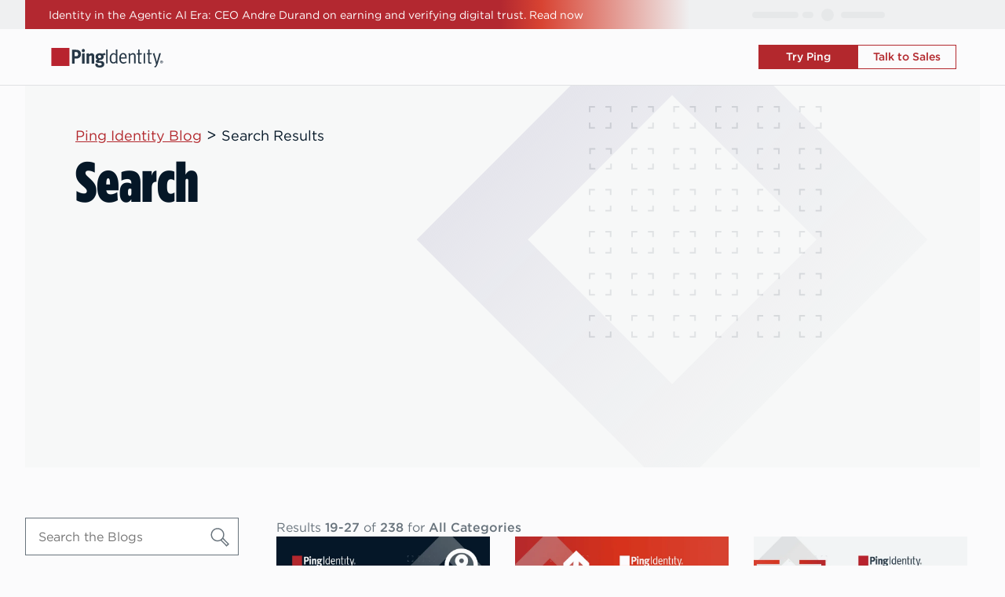

--- FILE ---
content_type: text/html;charset=utf-8
request_url: https://www.pingidentity.com/en/resources/blog/search/query/all-blogs/page/3.html
body_size: 11142
content:
<!DOCTYPE html> <html lang="en" class="pds-wrapper"> <head> <script defer="defer" type="text/javascript" src="https://rum.hlx.page/.rum/@adobe/helix-rum-js@%5E2/dist/rum-standalone.js" data-routing="program=7753,environment=14518,tier=publish"></script>
<script>'use strict';let $jscomp$logical$assign$tmpm1698457604$0;($jscomp$logical$assign$tmpm1698457604$0=window).pds||($jscomp$logical$assign$tmpm1698457604$0.pds={});window.pds.aemEnvironment="prod";</script> <noscript> <div class="modal no-js-modal"> <div class="modal-overlay"></div> <div class="modal-body"> <div class="no-js-modal__content"> <div class="no-js-modal__icon"></div> <div class="no-js-modal__title"> Javascript is actually <br/>a good thing! </div> <div class="no-js-modal__info"> Make sure it's turned on <br/>so that pingidentity.com can work properly. </div> </div> </div> </div> </noscript> 
    <script data-compress="whitespace">        let params = new URLSearchParams(window.location.search);        if (params.get("gtm") == "off" || params.get("gtm") == "false" || params.get("gtm") == "disable" || params.get("gtm") == "disabled") {            console.log("GTM is off");        } else {            (function(w,d,s,l,i){w[l]=w[l]||[];w[l].push({'gtm.start':            new Date().getTime(),event:'gtm.js'});var f=d.getElementsByTagName(s)[0],            j=d.createElement(s),dl=l!='dataLayer'?'&l='+l:'';j.async=true;j.src=            'https://www.googletagmanager.com/gtm.js?id='+i+dl;f.parentNode.insertBefore(j,f);            })(window,document,'script','dataLayer','GTM-M56FRMZ');        }    </script>
     <meta charset="utf-8"/> <meta http-equiv="X-UA-Compatible" content="IE=edge"/> <meta name="viewport" content="width=device-width, initial-scale = 1.0"/> <title> All Ping Identity Blogs</title> <meta name="description" content="Stay up-to-date on the latest blogs from Ping Identity."/> <meta name="author" content=""/> <link rel="shortcut icon" id="favicon" type="image/x-icon" href="/etc.clientlibs/settings/wcm/designs/pic6/assets/resources/images/favicon.ico"/> <meta property="og:title" content="All Ping Identity Blogs"/> <meta name="twitter:card" content="summary"/> <meta name="twitter:title" content="All Ping Identity Blogs"/> <meta name="robots" content="index,follow"/> <link rel="canonical" href="https://www.pingidentity.com/en/resources/blog/search/query/all-blogs/page/3.html"/> <meta name="ping:i18nPagePaths" content="language specific page paths for language picker" data-page-path="/content/ping-reimagine/en/resources/blog/search/query/all-blogs/page/3" data-page-path-en="/en/resources/blog/search/query/all-blogs/page/3" data-page-path-fr="/fr/resources/blog/search/query/all-blogs/page/3" data-page-path-de="/de/resources/blog/search/query/all-blogs/page/3" data-page-path-es="" data-page-path-pt="" data-page-path-ja=""/> <script type="application/ld+json">{"@context":"https://schema.org","@type":"Organization","name":"Ping Identity","url":"https://www.pingidentity.com","logo":"https://www.pingidentity.com/content/dam/ping-6-2-assets/topnav-json-configs/Ping-Logo.svg","sameAs":["https://www.facebook.com/pingidentitypage","https://x.com/pingidentity","https://www.instagram.com/pingidentity","https://www.youtube.com/user/pingidentitytv","https://www.linkedin.com/company/ping-identity","https://en.wikipedia.org/wiki/Ping_Identity","https://www.pingidentity.com","https://github.com/pingidentity"],"contactPoint":{"contactType":"sales","email":"sales@pingidentity.com"}}</script> <script type="application/ld+json">{"@context":"https://schema.org/","@type":"WebSite","name":"Ping Identity","url":"https://www.pingidentity.com","potentialAction":{"@type":"SearchAction","target":"https://support.pingidentity.com/s/global-search/%40uri#q={search_term_string}&t=All&sort=relevancy","query-input":"required name=search_term_string"}}</script> <meta property="og:image" content="https://images.pingidentity.com/image/upload/f_auto,q_auto,w_auto,c_scale/l_text:Roboto%20Condensed_90_bold:Search%20Results,g_north_west,y_220,x_90,w_1020,c_fit,co_rgb:051727/ping_dam/content/dam/picr/fallback-og-images/Img-OG-Blank%2bLogo-1200x630-1x.png"/> 
<script type="text/plain" id="hwpCode" data-consent-id="65xkapCipqt8RSuH1Q4dUR">
    (function (g, a, d, c, j, b, e) {
        var h = c.split(".").reduce(function (l, k) { return (l[k] = l[k] || {}) }, g);
        g._hly_webx_api = c; var i = document.getElementsByTagName("head")[0], f = document.createElement("style");
        f.innerText = "." + d + " { opacity: 1 !important}"; i.appendChild(f); a.className += " " + d; b.start = 1 * new Date();
        b.end = e = function () { a.className = a.className.replace(RegExp(" ?" + d), "") };
        h.initConfig = b; setTimeout(function () { e(); b.end = null; }, j); b.timeout = j;
    })(window, document.documentElement, "hly-async-hide", "Hushly.WebX", 4000, {});
</script>
 <script src="https://tag.hushly.com/webx-runtime-ef5af0b6-fb86-11ec-8859-067373548d75.js" id="hwpImportScript" type="text/plain" data-consent-id="6O7vlHLwCxxjCZEW5wTPq"></script> <script src="/etc.clientlibs/settings/wcm/designs/pds/clientlibs/components/clientlibs-components-cookie-consent.lc-0ca0290be30fad303ad39c53f7436a7b-lc.min.js"></script> <script type="text/javascript">'use strict';(function(){function f(g){var b=document.createElement("script");b.innerHTML=g;b.id="hwpCode-quickSet";document.head.append(b)}function e(){"function"===typeof Event?a=new Event("resize"):(a=document.createEvent("Event"),a.initEvent("resize",!0,!0));window.dispatchEvent(a)}var h=window.pds.CookieConsent.getCookieValue("CookieConsent"),c=document.querySelector("#hwpCode"),d=document.querySelector("#hwpImportScript"),a;window.pds.CookieConsent.checkMarketingConsent(h)&&("text/plain"===
c.type&&(c.type="text/javascript",f(c.innerHTML)),"text/plain"===d.type&&(d.type="text/javascript",document.head.append(d)));document.addEventListener("DOMContentLoaded",function(){"complete"===document.readyState?(document.body.style.display="block",e()):window.addEventListener("load",function(){document.body.style.display="block";e()})})})();</script> <link rel="alternate" href="https://www.pingidentity.com/en/resources/blog/search/query/all-blogs/page/3.html" hreflang="en"/> <link rel="alternate" href="https://www.pingidentity.com/fr/resources/blog/search/query/all-blogs/page/3.html" hreflang="fr-FR"/> <link rel="alternate" href="https://www.pingidentity.com/de/resources/blog/search/query/all-blogs/page/3.html" hreflang="de-DE"/> <link rel="alternate" href="https://www.pingidentity.com/en/resources/blog/search/query/all-blogs/page/3.html" hreflang="x-default"/> <noscript><link rel="preload" href="/etc.clientlibs/settings/wcm/designs/pds/clientlibs/assets/clientlibs-assets-fonts/resources/fonts/Gotham-Medium_Web.woff2" as="font" type="font/woff2" crossorigin="anonymous"/></noscript> <link rel="preload" href="/etc.clientlibs/settings/wcm/designs/pds/clientlibs/assets/clientlibs-assets-fonts/resources/fonts/Gotham-Medium_Web.woff2" as="font" type="font/woff2" crossorigin="anonymous"/> <link rel="preload" href="/etc.clientlibs/settings/wcm/designs/pds/clientlibs/assets/clientlibs-assets-fonts/resources/fonts/GothamCond-XBlack_Web.woff2" as="font" type="font/woff2" crossorigin="anonymous"/> <link rel="preload" href="/etc.clientlibs/settings/wcm/designs/pds/clientlibs/assets/clientlibs-assets-fonts/resources/fonts/GothamNarrow-Black_Web.woff2" as="font" type="font/woff2" crossorigin="anonymous"/> <link rel="stylesheet" href="/etc.clientlibs/settings/wcm/designs/pds/clientlibs/page/clientlibs-page-all.lc-298e05c2ac82c05e2c92f223dab5b977-lc.min.css" type="text/css"> <script type="text/javascript" src="/etc.clientlibs/settings/wcm/designs/pic6/clientlibs-cookie.lc-9065d93e33778cff5decc31a91f444ab-lc.min.js" async></script> <script type="text/javascript" src="/etc.clientlibs/settings/wcm/designs/pds/clientlibs/page/clientlibs-page-all.lc-bd8393a8204f3235758effe98968df0e-lc.min.js" defer></script> <meta property="og:image" content="https://images.pingidentity.com/image/upload/f_auto,q_auto,w_auto,c_scale/l_text:Roboto%20Condensed_90_bold:Search%20Results,g_north_west,y_220,x_90,w_1020,c_fit,co_rgb:051727/ping_dam/content/dam/picr/fallback-og-images/Img-OG-Blank%2bLogo-1200x630-1x.png"/> <script src="/etc.clientlibs/settings/wcm/designs/pds/clientlibs/components/clientlibs-components-navCtaConfig.lc-d41d8cd98f00b204e9800998ecf8427e-lc.min.js"></script> </head> <body class="page pds-generic-template " data-hj-ignore-attributes> <noscript><iframe src="https://www.googletagmanager.com/ns.html?id=GTM-M56FRMZ" height="0" width="0" style="display:none;visibility:hidden"></iframe></noscript> <div class="page__main ping-pic__page__footer--parent-container"> <div class="aem-Grid aem-Grid--12 aem-Grid--default--12 "> <link rel="stylesheet" href="/etc.clientlibs/settings/wcm/designs/pds/clientlibs/components/clientlibs-components-header.lc-ca2a775f7d9a774d40611f2b1a6743ad-lc.min.css" type="text/css"/> <script src="/etc.clientlibs/settings/wcm/designs/pds/clientlibs/components/clientlibs-components-header.lc-3e39d4dc31d04d685c90dfe31dc8abeb-lc.min.js"></script> <div class="ping-header"> <header class="header-wrapper" data-language="en-us" data-session-endpoint="https://support.pingidentity.com/apex/SiteLogin?getUserState=true"> <div class="pic-nav__utility-nav--wrapper pic-nav__container-fluid d-none d-xl-flex justify-content-end" data-header="utility"> <nav class="pic-nav__container mx-auto d-flex justify-content-end" aria-label="Utility Navigation"> <ul class="pic-nav__utility-list" data-nav="utility"> <li class="pic-nav__utility-item" data-nav="global-search"></li> <li class="pic-nav__utility-item" data-nav="language-picker"></li> <li class="pic-nav__utility-item" data-nav="dropdown-menus"> <div class="pic-nav__load-wrapper"> <div class="pic-nav__skeleton-loader ping-loader__dropdown-label"></div> <div class="pic-nav__skeleton-loader ping-loader__dropdown-arrow"></div> </div> </li> <li class="pic-nav__utility-item" data-nav="account-link"> <div class="pic-nav__load-wrapper"> <div class="pic-nav__skeleton-loader ping-loader__avatar"></div> <div class="pic-nav__skeleton-loader ping-loader__standalone-link"></div> </div> </li> </ul> </nav> </div> <div class="pic-nav__main-nav-wrapper pic-nav__container-fluid"> <div class="pic-nav__main-nav pic-nav__container mx-auto" data-header="main"> <div data-nav="main" class="pic-nav__container mx-auto d-flex align-items-center justify-content-between"> <div class="pic-nav__logo-container"> <a href="/en.html" aria-label="Go to Ping Identity home page"> <img class="pic-nav__logo cld-responsive" alt="Ping Identity Logo" src="https://www.pingidentity.com/content/dam/picr/nav/Ping-Logo-2.svg"> </a> </div> <div class="pic-nav__navigation-container d-flex justify-content-between align-items-center offcanvas offcanvas-top" id="ping-header-expandable-nav-items" data-bs-scroll="false" data-bs-backdrop="true" data-bs-keyboard="true"> <div class="pic-nav__offcanvas-header offcanvas-header d-xl-none w-100"> <div class="pic-nav__offcanvas-top"> <div class="pic-nav__logo-container"> <a href="/en.html" aria-label="Go to Ping Identity home page"> <img class="pic-nav__logo cld-responsive" alt="Ping Identity Logo" src="https://www.pingidentity.com/content/dam/picr/nav/Ping-Logo-2.svg"> </a> </div><button type="button" class="pic-nav__offcanvas-close" data-bs-dismiss="offcanvas" aria-label="Close"> Close </button> </div> <div class="pic-nav__mobile-utility-nav"> <ul class="pic-nav__mobile-utility-list list-unstyled d-flex justify-content-between w-100" data-nav="mobile-primary-utility"> <li class="d-flex justify-content-end w-100" data-nav="utility-group"> <div id="mobile-account-link" class="d-flex justify-content-between align-items-center"> <div class="pic-nav__skeleton-loader ping-loader__avatar"></div> <div class="pic-nav__skeleton-loader ping-loader__standalone-link"> </div> </div> <div class="pic-nav__utility-item pic-nav__mobile-search" data-nav="global-search"></div> </li> </ul> </div> </div> <div class="offcanvas-body" data-header="meganav"> <nav class="pic-nav__primary-nav" aria-label="Primary Navigation" data-nav="meganav"> </nav> <div class="pic-nav__offcanvas-footer"> <div class="mobile-cta"></div> <div class="mobile-cta-secondary d-none"></div> </div> </div> <div class="pic-nav__offcanvas-footer-dropups w-100 d-flex d-xl-none justify-content-center align-items-center" data-nav="mobile-secondary-utility" role="region" aria-label="Secondary utilities" aria-hidden="true"> <div data-nav="language-picker"></div> </div> </div> <div class="pic-nav__cta-container"></div> <div class="pic-nav__secondary-cta-wrapper d-none"></div> <button type="button" class="pic-nav__mobile-toggler d-xl-none pic-nav__show" data-bs-toggle="offcanvas" data-bs-target="#ping-header-expandable-nav-items" aria-controls="ping-header-expandable-nav-items" aria-label="Open navigation"> <span class="pic-nav__mobile-toggler-icon"> <div class="pic-nav__mt-bar"></div> <div class="pic-nav__mt-bar"></div> <div class="pic-nav__mt-bar"></div> </span> </button> </div> </div> </div> </header> </div> <div class="aem-Grid aem-Grid--12 aem-Grid--default--12 "> <link rel="stylesheet" href="/etc.clientlibs/settings/wcm/designs/pds/clientlibs/components/clientlibs-components-container.lc-4634482cc0bd5e8bf55c4e8f2d9983f9-lc.min.css" type="text/css"/> <script src="/etc.clientlibs/settings/wcm/designs/pds/clientlibs/components/clientlibs-components-container.lc-e34561ddfcabdf53dddd7f609f492f57-lc.min.js"></script> <div id="container-b94c6d16-4352-4253-95bf-d4e5c4462e08" class="background__container container padding--0 " data-effects="" style=" z-index: 1;; "> <div class="background__color "></div> <div class="background__image " style=" "></div> <div class="background__content"> <div class="aem-Grid aem-Grid--12 aem-Grid--default--12 "> <link rel="stylesheet" href="/etc.clientlibs/settings/wcm/designs/pds/clientlibs/components/clientlibs-components-blogSearch2.lc-04c99b91e105896d4ce1ae64a0b49f81-lc.min.css" type="text/css"/> <div id="blogSearch2-5872684b-bbf6-471f-9dff-a5b214779f10" class=" "> <div> <script src="/etc.clientlibs/settings/wcm/designs/pds/clientlibs/components/clientlibs-components-rellax.lc-a473aa3c85b1d8fa68a3794f7ee5f397-lc.min.js"></script> <script src="/etc.clientlibs/settings/wcm/designs/pds/clientlibs/vendors/clientlibs-vendors-rellax.lc-c603c319df84051e92f76affd0926d34-lc.min.js"></script> <link rel="stylesheet" href="/etc.clientlibs/settings/wcm/designs/pds/clientlibs/components/clientlibs-components-lobmixed7.lc-33d536f4921db49edf1382f8e59b639f-lc.min.css" type="text/css"/> <div id="mixed7-e0b17ae9-65f4-49f3-824c-b2066f7be478" class="mixed7__container padding-left-lg--64 padding-left-md--24 padding-left-sm--16 padding-right--16 background-neutral--102"> <div class="container background__container container__web-overflow padding-top--48"> <div class="theme pattern-hi-diamond-02-center rellax " data-rellax-min="-100" data-rellax-max="100" data-rellax-percentage="0.6" data-rellax-vertical-scroll-axis='y' data-rellax-vertical-speed='-2' style="background-position: ;"></div> <div class="theme pattern-hi-diamond-02-center-2 rellax " data-rellax-min="-200" data-rellax-max="200" data-rellax-percentage="0.6" data-rellax-vertical-scroll-axis='y' data-rellax-vertical-speed='-5' style="background-position: ;"></div> <div class="mixed7__breadcrumb"> <script type="application/ld+json">
{
    "@context": "https://schema.org",
    "@type": "BreadcrumbList",
    "itemListElement": [
          
                {
                    "@type": "ListItem",
                    "position": 1,
                    "name": "Ping Identity Blog",
                    "item": "https://www.pingidentity.com/en/resources/blog.html"
                },
                
        {
        "@type": "ListItem",
        "position": 2,
        "name": "Search Results",
        "item": "https://www.pingidentity.com/en/resources/blog/blog-search.html"
        }  
    ]
}
</script> <div class="breadcrumb__container margin-bottom--8 " id="breadcrumb-19a8d963-3fe5-4296-82d3-e4e661397c56"> <nav aria-label="solutions breadcrumb"> <a class="breadcrumb--101 font--103" href="/en/resources/blog.html" aria-label="Parent page: Ping Identity Blog">Ping Identity Blog</a> > <span class="breadcrumb--101" aria-current="page" tabindex="0">Search Results</span> </nav> </div></div> <div class="row"> <div class="col-md-6 "> <h1 class="mixed7__title"> <div id="rte-5c89da01-bf44-4317-ae15-fae0b294ea28" class="rte megadisplay--102 margin-right-md--16 margin-right-lg--48 "> Search</div> </h1> <div class="mixed7__subtitle"> <div id="rte-9a45785d-386a-447f-a52c-b0a214bfd986" class="rte "> </div> </div> <div class="mixed7__CTA"> <div id="button-group-5fce546e-f5d8-4f66-8d45-05e10d8ce747" class="buttonGroup__container padding-top-md--32 padding-top-sm--16 " aria-label=""> </div></div></div> <div class="col-md-6 align-self-center order-first order-sm-last order-md-last"> <div class="mixed7__media"> <div id="svg-134352ba-b245-4cd9-a2b3-219fb3321abc" style="width: 250px; " class="img-fluid svg__container margin-bottom--32 margin-bottom-md--0 mx-auto "> <div class="svg__wrapper" style="padding-top: 100.0%;" alt="" title=""> <div id="svg_src_container-134352ba-b245-4cd9-a2b3-219fb3321abc"> <div id="svg_src-134352ba-b245-4cd9-a2b3-219fb3321abc"> </div> <div id="svg_src_hover-134352ba-b245-4cd9-a2b3-219fb3321abc"> </div> </div> </div> </div> </div> </div> </div> </div> </div> </div> <div id="blog-contents" class="row blog-search__container padding-bottom-md--64 padding-top-md--64 padding-left-md--0 padding-right-md--0 padding-bottom-sm--48 padding-top-sm--48 padding-left-sm--16 padding-right-sm--16 "> <div class="col-md-3"> <link rel="stylesheet" href="/etc.clientlibs/settings/wcm/designs/pds/clientlibs/components/clientlibs-components-blogSidebar.lc-d293e8a4aac6bcd52ea93159f837045a-lc.min.css" type="text/css"/> <div id="blog-sidebar-268984a1-d54d-474e-b340-ea2087edee7b" class="blogSidebar__container "> <div class="container"> <div class="row"> <div class="padding-right-md--32"> <div class="blogSidebar__searchBox body--101 margin-bottom--40"> <input id="268984a1-d54d-474e-b340-ea2087edee7b__blog-search__input" type="text" name="keywords" placeholder="Search the Blogs"/> <button id="268984a1-d54d-474e-b340-ea2087edee7b__blog-search__button"> <img src="/etc.clientlibs/settings/wcm/designs/pds/clientlibs/assets/clientlibs-assets-svgs/resources/icons/Ico-UI-Search-24x24.svg" class="cld-responsive"/> </button> </div> <div class="blogSidebar__tags padding-bottom--8 d-sm-none d-md-block"> <div id="rte-97f46806-4046-4f2c-bb24-caab5279e79c" class="rte body--102-bold padding--16 "> <h2>Categories</h2></div> <ul class="blog-sidebar__section-list "> <li class="blogSidebar__tag body--101"> <h3> <a href="/en/resources/blog/search/category/api-security/page/1.html">API Security</a> </h3> </li> <li class="blogSidebar__tag body--101"> <h3> <a href="/en/resources/blog/search/category/customer-partner/page/1.html">Customer & Partner Success</a> </h3> </li> <li class="blogSidebar__tag body--101"> <h3> <a href="/en/resources/blog/search/category/customer-identity/page/1.html">Customer Identity</a> </h3> </li> <li class="blogSidebar__tag body--101"> <h3> <a href="/en/resources/blog/search/category/developers/page/1.html">Developers</a> </h3> </li> <li class="blogSidebar__tag body--101"> <h3> <a href="/en/resources/blog/search/category/events/page/1.html">Events</a> </h3> </li> <li class="blogSidebar__tag body--101"> <h3> <a href="/en/resources/blog/search/category/iam-modernization/page/1.html">IAM Modernization</a> </h3> </li> <li class="blogSidebar__tag body--101"> <h3> <a href="/en/resources/blog/search/category/identity-101/page/1.html">Identity 101</a> </h3> </li> <li class="blogSidebar__tag body--101"> <h3> <a href="/en/resources/blog/search/category/identity-security/page/1.html">Identity Security</a> </h3> </li> <li class="blogSidebar__tag body--101"> <h3> <a href="/en/resources/blog/search/category/industry-standards/page/1.html">Industry & Standards</a> </h3> </li> <li class="blogSidebar__tag body--101"> <h3> <a href="/en/resources/blog/search/category/mfa/page/1.html">MFA</a> </h3> </li> <li class="blogSidebar__tag body--101"> <h3> <a href="/en/resources/blog/search/category/passwordless/page/1.html">Passwordless</a> </h3> </li> <li class="blogSidebar__tag body--101"> <h3> <a href="/en/resources/blog/search/category/ping-news/page/1.html">Ping News</a> </h3> </li> <li class="blogSidebar__tag body--101"> <h3> <a href="/en/resources/blog/search/category/products-support/page/1.html">Products & Support</a> </h3> </li> <li class="blogSidebar__tag body--101"> <h3> <a href="/en/resources/blog/search/category/regulations-compliance/page/1.html">Regulations & Compliance</a> </h3> </li> <li class="blogSidebar__tag body--101"> <h3> <a href="/en/resources/blog/search/category/sso/page/1.html">SSO</a> </h3> </li> <li class="blogSidebar__tag body--101"> <h3> <a href="/en/resources/blog/search/category/workforce-identity/page/1.html">Workforce Identity</a> </h3> </li> <li class="blogSidebar__tag body--101"> <h3> <a href="/en/resources/blog/search/category/zero-trust/page/1.html">Zero Trust</a> </h3> </li> </ul> </div> </div> </div> </div> </div> <script>'use strict';function runSearch(a){a=a.replace(/[^\p{L}a-zA-Z\s]*/gui,"");a=a.replaceAll(" ","-");window.location.href.includes("http://localhost:4502")?window.location.href=window.location.origin+"/content/ping-reimagine/language-masters/en/resources/blog/blog-search.html?wcmmode\x3ddisabled\x26page\x3d1\x26search\x3d"+a:(""==a.trim()&&(a="all-blogs"),window.location.href=window.location.origin+"/en/resources/blog/search/query/"+a+"/page/1.html")}
window.addEventListener("load",function(){var a=document.querySelector(".blogSidebar__searchBox input"),b=document.querySelector(".blogSidebar__searchBox button");a.addEventListener("keypress",c=>{"Enter"===c.key&&runSearch(a.value)});b.onclick=()=>{runSearch(a.value)}});</script> </div> <div class="col-md-9"> <div> <div id="d5fd875c-554d-490b-9935-f2ea7d776d49_blog-search__result-wrap padding-left-md--16 padding-bottom--24 "> <div id="d5fd875c-554d-490b-9935-f2ea7d776d49_blog-search__result-details" class="blog-search__result-details body--101 padding-left-md--16"> Results <span class="blog-search__result-details-bold"> 19-27</span> of <span class="blog-search__result-details-bold"> 238</span> for <span class="blog-search__result-details-bold"> All Categories</span> </div> <div id="blog-search__search-results" class="row align-items-stretch blog-search__search-results"> <div class="listing__item col-md-6 col-lg-4"> <link rel="stylesheet" href="/etc.clientlibs/settings/wcm/designs/pds/clientlibs/components/clientlibs-components-cards.lc-2b2a9cdbb7ecb830c0cce6b9e4e1c765-lc.min.css" type="text/css"/> <a href="/en/resources/blog/post/supply-chain-risk-third-party-access.html" target="_self" class="card__anchor" role="link"> <div id="card-b7490a6b-f7e7-4156-a56e-d41765ae4c2f" class=" background__container margin-right-md--16 margin-left-md--16 card28__blogs card__link"> <div class="background__color "></div> <div class="background__image" style=" "></div> <div class="background__content"> <div class="card__content"> <div class="card__media"> <div id="image-3e4cbbda-96b6-4915-a0d2-77b603f0d691" data-height="441px" style="width: 840px; " class="img-fluid image__container "> <div class="image__wrapper" style="padding-top: 52.5%;"> <img loading="lazy" id="" srcset=" https://images.pingidentity.com/image/upload/f_auto,q_80,w_320,c_scale/ping_dam/content/dam/picr/og/bl/2025/0522-7002-EN-OG-supply-chain-risk-third-party-access-1200x630.png 320w, https://images.pingidentity.com/image/upload/f_auto,q_80,w_768,c_scale/ping_dam/content/dam/picr/og/bl/2025/0522-7002-EN-OG-supply-chain-risk-third-party-access-1200x630.png 768w, https://images.pingidentity.com/image/upload/f_auto,q_80,w_840,c_scale/ping_dam/content/dam/picr/og/bl/2025/0522-7002-EN-OG-supply-chain-risk-third-party-access-1200x630.png 840w, https://images.pingidentity.com/image/upload/f_auto,q_80,w_840,c_scale/ping_dam/content/dam/picr/og/bl/2025/0522-7002-EN-OG-supply-chain-risk-third-party-access-1200x630.png 840w," sizes=" (max-width: 320px) 100vw, (max-width: 768px) 100vw, (max-width: 1024px) 100vw, 840px" class="cmp-image__image  cld-responsive" itemprop="contentUrl" alt="" title="" src="https://images.pingidentity.com/image/upload/f_auto,q_auto,w_auto,c_scale/ping_dam/content/dam/picr/og/bl/2025/0522-7002-EN-OG-supply-chain-risk-third-party-access-1200x630.png"> </div> </div> </div> <div id="rte-ef76d0a7-4643-41f4-9773-ab84a0c50ecc" class="rte "> </div> <div id="rte-7802bd1e-cb51-46bc-a3a0-f8013055cd13" class="rte body--102-bold margin-bottom--8 margin-top--24 padding-left--24 padding-right--24 blog-card__title"> <h3>Rethinking The Supply Chain Risk You Can’t Ignore: Third-Party Access</h3></div> <div id="rte-1e471308-7812-45af-9e64-be3b9cfb770f" class="rte body--101-bold padding-left--24 padding-right--24 blog-card__author"> <h4>Jen Toscano</h4></div> <div id="rte-81a43389-533e-4c2d-bb4c-26e61772bf95" class="rte body--101 margin-bottom--16 padding-left--24 padding-right--24 blog-card__date"> May 22, 2025</div> <div id="rte-226cefb0-1487-40cf-85b0-c0cfa1bf09a7" class="rte "> </div> <div id="rte-e38b154f-577b-4b26-a805-e7e99c2dfe59" class="rte body--101 margin-left--24 margin-right--24 margin-bottom--24 blog-card__description"> Unmanaged third-party access is a top enterprise risk. Learn how B2B IAM secures supply chain relationships, cuts vendor risk, and builds trust.</div> <div id="rte-f7d19273-eae2-48cb-8d3b-beeb394d1279" class="rte "> </div> <div id="rte-0ab5fd69-1cd0-47f3-8219-dd910ae99884" class="rte "> </div> </div> </div> </div> </a></div> <div class="listing__item col-md-6 col-lg-4"> <a href="/en/resources/blog/post/balancing-user-experience-ux-and-security.html" target="_self" class="card__anchor" role="link"> <div id="card-b4d263d3-69b9-4e88-9cea-7876171b8272" class=" background__container margin-right-md--16 margin-left-md--16 card28__blogs card__link"> <div class="background__color "></div> <div class="background__image" style=" "></div> <div class="background__content"> <div class="card__content"> <div class="card__media"> <div id="image-30b62842-0d18-4d25-9619-1946d55862f8" data-height="441px" style="width: 840px; " class="img-fluid image__container "> <div class="image__wrapper" style="padding-top: 52.5%;"> <img loading="lazy" id="" srcset=" https://images.pingidentity.com/image/upload/f_auto,q_80,w_320,c_scale/ping_dam/content/dam/picr/og/bl/2025/0520-7003-EN-OG-balancing-ux-and-security-1200x630.png 320w, https://images.pingidentity.com/image/upload/f_auto,q_80,w_768,c_scale/ping_dam/content/dam/picr/og/bl/2025/0520-7003-EN-OG-balancing-ux-and-security-1200x630.png 768w, https://images.pingidentity.com/image/upload/f_auto,q_80,w_840,c_scale/ping_dam/content/dam/picr/og/bl/2025/0520-7003-EN-OG-balancing-ux-and-security-1200x630.png 840w, https://images.pingidentity.com/image/upload/f_auto,q_80,w_840,c_scale/ping_dam/content/dam/picr/og/bl/2025/0520-7003-EN-OG-balancing-ux-and-security-1200x630.png 840w," sizes=" (max-width: 320px) 100vw, (max-width: 768px) 100vw, (max-width: 1024px) 100vw, 840px" class="cmp-image__image  cld-responsive" itemprop="contentUrl" alt="" title="" src="https://images.pingidentity.com/image/upload/f_auto,q_auto,w_auto,c_scale/ping_dam/content/dam/picr/og/bl/2025/0520-7003-EN-OG-balancing-ux-and-security-1200x630.png"> </div> </div> </div> <div id="rte-0f817618-4a7d-4fa1-9758-1c99a18ed802" class="rte "> </div> <div id="rte-edd90662-e523-4d8c-86b7-524ee9e0cbae" class="rte body--102-bold margin-bottom--8 margin-top--24 padding-left--24 padding-right--24 blog-card__title"> <h3>Balancing User Experience and Security</h3></div> <div id="rte-76ba377c-a121-4fe9-b699-b100bf3ea8c2" class="rte body--101-bold padding-left--24 padding-right--24 blog-card__author"> <h4>Jen Toscano</h4></div> <div id="rte-90cbb634-bb66-403c-a738-7094f0d8fd70" class="rte body--101 margin-bottom--16 padding-left--24 padding-right--24 blog-card__date"> May 20, 2025</div> <div id="rte-d2495b2c-ad03-419a-a223-858bd833f28a" class="rte "> </div> <div id="rte-4b6b2314-1aa6-4712-a776-29e6fd6744b8" class="rte body--101 margin-left--24 margin-right--24 margin-bottom--24 blog-card__description"> Balancing user experience (UX) and security is no easy task. Learn how you can keep your business secure without creating unnecessary user friction.</div> <div id="rte-587eebbf-06bd-4bb7-a688-60f91e97acbd" class="rte "> </div> <div id="rte-0b7b7d9c-f988-4a63-bb8d-934ff85e7fb6" class="rte "> </div> </div> </div> </div> </a></div> <div class="listing__item col-md-6 col-lg-4"> <a href="/en/resources/blog/post/what-is-progressive-profiling.html" target="_self" class="card__anchor" role="link"> <div id="card-84a13ca4-8729-4565-be00-e728184be43d" class=" background__container margin-right-md--16 margin-left-md--16 card28__blogs card__link"> <div class="background__color "></div> <div class="background__image" style=" "></div> <div class="background__content"> <div class="card__content"> <div class="card__media"> <div id="image-6740677a-2df4-47a7-b03b-3fc2425ddde4" data-height="441px" style="width: 840px; " class="img-fluid image__container "> <div class="image__wrapper" style="padding-top: 52.5%;"> <img loading="lazy" id="" srcset=" https://images.pingidentity.com/image/upload/f_auto,q_80,w_320,c_scale/ping_dam/content/dam/picr/og/bl/2025/0121-EN-progressive-profiling.png 320w, https://images.pingidentity.com/image/upload/f_auto,q_80,w_768,c_scale/ping_dam/content/dam/picr/og/bl/2025/0121-EN-progressive-profiling.png 768w, https://images.pingidentity.com/image/upload/f_auto,q_80,w_840,c_scale/ping_dam/content/dam/picr/og/bl/2025/0121-EN-progressive-profiling.png 840w, https://images.pingidentity.com/image/upload/f_auto,q_80,w_840,c_scale/ping_dam/content/dam/picr/og/bl/2025/0121-EN-progressive-profiling.png 840w," sizes=" (max-width: 320px) 100vw, (max-width: 768px) 100vw, (max-width: 1024px) 100vw, 840px" class="cmp-image__image  cld-responsive" itemprop="contentUrl" alt="" title="" src="https://images.pingidentity.com/image/upload/f_auto,q_auto,w_auto,c_scale/ping_dam/content/dam/picr/og/bl/2025/0121-EN-progressive-profiling.png"> </div> </div> </div> <div id="rte-a55e3651-a679-46f3-b174-55eab3dce969" class="rte "> </div> <div id="rte-2b8da723-e1a2-4bf2-8011-426742ce89df" class="rte body--102-bold margin-bottom--8 margin-top--24 padding-left--24 padding-right--24 blog-card__title"> <h3>Progressive Profiling Explained: When, Why, and How to Use It</h3></div> <div id="rte-e1c50f7e-c308-46f7-8785-9643f9255865" class="rte body--101-bold padding-left--24 padding-right--24 blog-card__author"> <h4>Maya Ogranovitch Scott</h4></div> <div id="rte-07c8890b-e59f-4cbb-98da-cf3115f6127b" class="rte body--101 margin-bottom--16 padding-left--24 padding-right--24 blog-card__date"> May 14, 2025</div> <div id="rte-10e042f5-f24e-418d-be7c-624283af4393" class="rte "> </div> <div id="rte-aa89931f-0818-4c10-9076-67bbe7d0be44" class="rte body--101 margin-left--24 margin-right--24 margin-bottom--24 blog-card__description"> Read this article about what progressive profiling is, how it works, and how it can help you build customer profiles without undermining trust.</div> <div id="rte-28283a9e-ac5f-41a9-a737-b6122be7a4e4" class="rte "> </div> <div id="rte-1504c0f8-d6c8-4533-ae2c-ffe21c9d0c52" class="rte "> </div> </div> </div> </div> </a></div> <div class="listing__item col-md-6 col-lg-4"> <a href="/en/resources/blog/post/ecommerce-checkout-optimization.html" target="_self" class="card__anchor" role="link"> <div id="card-7421f5d2-0c22-4926-93d6-22f7d4c3ab0b" class=" background__container margin-right-md--16 margin-left-md--16 card28__blogs card__link"> <div class="background__color "></div> <div class="background__image" style=" "></div> <div class="background__content"> <div class="card__content"> <div class="card__media"> <div id="image-66a92f49-9ac2-42a3-bfb0-12ae7bb6e878" data-height="441px" style="width: 840px; " class="img-fluid image__container "> <div class="image__wrapper" style="padding-top: 52.5%;"> <img loading="lazy" id="" srcset=" https://images.pingidentity.com/image/upload/f_auto,q_80,w_320,c_scale/ping_dam/content/dam/picr/og/bl/2025/0509-EN-ecommerce-checkout-optimization.png 320w, https://images.pingidentity.com/image/upload/f_auto,q_80,w_768,c_scale/ping_dam/content/dam/picr/og/bl/2025/0509-EN-ecommerce-checkout-optimization.png 768w, https://images.pingidentity.com/image/upload/f_auto,q_80,w_840,c_scale/ping_dam/content/dam/picr/og/bl/2025/0509-EN-ecommerce-checkout-optimization.png 840w, https://images.pingidentity.com/image/upload/f_auto,q_80,w_840,c_scale/ping_dam/content/dam/picr/og/bl/2025/0509-EN-ecommerce-checkout-optimization.png 840w," sizes=" (max-width: 320px) 100vw, (max-width: 768px) 100vw, (max-width: 1024px) 100vw, 840px" class="cmp-image__image  cld-responsive" itemprop="contentUrl" alt="" title="" src="https://images.pingidentity.com/image/upload/f_auto,q_auto,w_auto,c_scale/ping_dam/content/dam/picr/og/bl/2025/0509-EN-ecommerce-checkout-optimization.png"> </div> </div> </div> <div id="rte-f3c21a95-4d70-49ee-92bb-c1df32e0880f" class="rte "> </div> <div id="rte-f856718e-94ae-422b-a524-5892a73ff0d7" class="rte body--102-bold margin-bottom--8 margin-top--24 padding-left--24 padding-right--24 blog-card__title"> <h3>15 Strategies for Ecommerce Checkout Optimization</h3></div> <div id="rte-76627381-8dfc-47b3-b292-2fe5b8c28b04" class="rte body--101-bold padding-left--24 padding-right--24 blog-card__author"> <h4>Maya Ogranovitch Scott</h4></div> <div id="rte-f9ae0369-8ac8-415b-ae19-d685489fded6" class="rte body--101 margin-bottom--16 padding-left--24 padding-right--24 blog-card__date"> May 9, 2025</div> <div id="rte-f236bf03-1960-475b-a40c-609f63bd57ce" class="rte "> </div> <div id="rte-d881c80f-1d20-4fc3-b830-a3d426a35b7a" class="rte body--101 margin-left--24 margin-right--24 margin-bottom--24 blog-card__description"> Learn how to improve ecommerce checkout optimization with 15 expert strategies. Reduce cart abandonment and improve your bottom line. </div> <div id="rte-b35bf0c4-c0d3-4455-aa45-1b29ca2ca4d8" class="rte "> </div> <div id="rte-306fa1e3-063a-4ee4-8a35-8116c1bfe135" class="rte "> </div> </div> </div> </div> </a></div> <div class="listing__item col-md-6 col-lg-4"> <a href="/en/resources/blog/post/headless-commerce.html" target="_self" class="card__anchor" role="link"> <div id="card-deec08d0-7830-421f-9f49-336030d3342e" class=" background__container margin-right-md--16 margin-left-md--16 card28__blogs card__link"> <div class="background__color "></div> <div class="background__image" style=" "></div> <div class="background__content"> <div class="card__content"> <div class="card__media"> <div id="image-3a831a40-43be-4803-89fb-b8031e7c209f" data-height="441px" style="width: 840px; " class="img-fluid image__container "> <div class="image__wrapper" style="padding-top: 52.5%;"> <img loading="lazy" id="" srcset=" https://images.pingidentity.com/image/upload/f_auto,q_80,w_320,c_scale/ping_dam/content/dam/picr/og/bl/2025/0508-EN-OG-headless-commerce.png 320w, https://images.pingidentity.com/image/upload/f_auto,q_80,w_768,c_scale/ping_dam/content/dam/picr/og/bl/2025/0508-EN-OG-headless-commerce.png 768w, https://images.pingidentity.com/image/upload/f_auto,q_80,w_840,c_scale/ping_dam/content/dam/picr/og/bl/2025/0508-EN-OG-headless-commerce.png 840w, https://images.pingidentity.com/image/upload/f_auto,q_80,w_840,c_scale/ping_dam/content/dam/picr/og/bl/2025/0508-EN-OG-headless-commerce.png 840w," sizes=" (max-width: 320px) 100vw, (max-width: 768px) 100vw, (max-width: 1024px) 100vw, 840px" class="cmp-image__image  cld-responsive" itemprop="contentUrl" alt="" title="" src="https://images.pingidentity.com/image/upload/f_auto,q_auto,w_auto,c_scale/ping_dam/content/dam/picr/og/bl/2025/0508-EN-OG-headless-commerce.png"> </div> </div> </div> <div id="rte-6c042ecc-9bfc-4d13-b708-5f584e1e6988" class="rte "> </div> <div id="rte-71cc2ead-50ac-4860-932c-69926f366253" class="rte body--102-bold margin-bottom--8 margin-top--24 padding-left--24 padding-right--24 blog-card__title"> <h3>Headless Commerce Explained: The Key to Modern Digital Retail</h3></div> <div id="rte-1fe65fef-04a7-4f89-86be-495cd9129e17" class="rte body--101-bold padding-left--24 padding-right--24 blog-card__author"> <h4>Maya Ogranovitch Scott</h4></div> <div id="rte-14a8cf72-2cb5-4e70-b869-050d0ae431f8" class="rte body--101 margin-bottom--16 padding-left--24 padding-right--24 blog-card__date"> May 8, 2025</div> <div id="rte-7efeaf3a-cfbf-4bf2-9aea-0aedf9eac52c" class="rte "> </div> <div id="rte-93cab906-af50-4c45-a8eb-177f06bfff2c" class="rte body--101 margin-left--24 margin-right--24 margin-bottom--24 blog-card__description"> Understand how headless commerce is transforming digital retail—enhancing flexibility, enabling personalization, and securing customer identities across channels.</div> <div id="rte-0bd48218-ed85-4993-87ce-faee335123e7" class="rte "> </div> <div id="rte-dc760923-d3e0-48b7-8090-a113dfc1627f" class="rte "> </div> </div> </div> </div> </a></div> <div class="listing__item col-md-6 col-lg-4"> <a href="/en/resources/blog/post/2025-identity-excellence-awards.html" target="_self" class="card__anchor" role="link"> <div id="card-83a6bf89-3b58-497a-9b34-b4afb7056e55" class=" background__container margin-right-md--16 margin-left-md--16 card28__blogs card__link"> <div class="background__color "></div> <div class="background__image" style=" "></div> <div class="background__content"> <div class="card__content"> <div class="card__media"> <div id="image-5720f476-b7c7-4501-994c-c360b1f3dc7b" data-height="441px" style="width: 840px; " class="img-fluid image__container "> <div class="image__wrapper" style="padding-top: 52.5%;"> <img loading="lazy" id="" srcset=" https://images.pingidentity.com/image/upload/f_auto,q_80,w_320,c_scale/ping_dam/content/dam/picr/og/evt/2025/IMG-OG-Event-IX-Awards-2025-1200x630.png 320w, https://images.pingidentity.com/image/upload/f_auto,q_80,w_768,c_scale/ping_dam/content/dam/picr/og/evt/2025/IMG-OG-Event-IX-Awards-2025-1200x630.png 768w, https://images.pingidentity.com/image/upload/f_auto,q_80,w_840,c_scale/ping_dam/content/dam/picr/og/evt/2025/IMG-OG-Event-IX-Awards-2025-1200x630.png 840w, https://images.pingidentity.com/image/upload/f_auto,q_80,w_840,c_scale/ping_dam/content/dam/picr/og/evt/2025/IMG-OG-Event-IX-Awards-2025-1200x630.png 840w," sizes=" (max-width: 320px) 100vw, (max-width: 768px) 100vw, (max-width: 1024px) 100vw, 840px" class="cmp-image__image  cld-responsive" itemprop="contentUrl" alt="" title="" src="https://images.pingidentity.com/image/upload/f_auto,q_auto,w_auto,c_scale/ping_dam/content/dam/picr/og/evt/2025/IMG-OG-Event-IX-Awards-2025-1200x630.png"> </div> </div> </div> <div id="rte-19a2b915-3b1e-40ad-950e-424b1a27df01" class="rte "> </div> <div id="rte-d0c1ee0f-10d0-44b2-9de1-813a16e9846d" class="rte body--102-bold margin-bottom--8 margin-top--24 padding-left--24 padding-right--24 blog-card__title"> <h3>Nominations Now Open for the 9th Annual Identity Excellence Awards!</h3></div> <div id="rte-db4a8fd0-45f7-471f-bcf1-5410041f56d4" class="rte body--101-bold padding-left--24 padding-right--24 blog-card__author"> <h4>Michael Hubbard</h4></div> <div id="rte-b2b5d940-705b-48d0-9e43-079ac8cb170f" class="rte body--101 margin-bottom--16 padding-left--24 padding-right--24 blog-card__date"> May 5, 2025</div> <div id="rte-65732687-0a0d-4fcd-a301-dda00794a661" class="rte "> </div> <div id="rte-4c5484f6-b84d-44b9-9702-303404dd8468" class="rte body--101 margin-left--24 margin-right--24 margin-bottom--24 blog-card__description"> Submissions for Ping Identity’s 2025 Identity Excellence Awards are now open. Read the blog to learn more about the awards and how to enter.</div> <div id="rte-2c44891f-d444-45eb-a9e9-be243f41c315" class="rte "> </div> <div id="rte-aa6fba1d-a409-4f0a-89b0-26d898227554" class="rte "> </div> </div> </div> </div> </a></div> <div class="listing__item col-md-6 col-lg-4"> <a href="/en/resources/blog/post/world-password-day-last-stand.html" target="_self" class="card__anchor" role="link"> <div id="card-91420ed4-ee4e-4c30-971c-d520f6626153" class=" background__container margin-right-md--16 margin-left-md--16 card28__blogs card__link"> <div class="background__color "></div> <div class="background__image" style=" "></div> <div class="background__content"> <div class="card__content"> <div class="card__media"> <div id="image-14ac5869-836e-4fad-8715-e07a47174bd7" data-height="441px" style="width: 840px; " class="img-fluid image__container "> <div class="image__wrapper" style="padding-top: 52.5%;"> <img loading="lazy" id="" srcset=" https://images.pingidentity.com/image/upload/f_auto,q_80,w_320,c_scale/ping_dam/content/dam/picr/og/bl/2025/0501-EN-OG-Blog-GoodBye-Passwords-World-Password-Day-1200x630.png 320w, https://images.pingidentity.com/image/upload/f_auto,q_80,w_768,c_scale/ping_dam/content/dam/picr/og/bl/2025/0501-EN-OG-Blog-GoodBye-Passwords-World-Password-Day-1200x630.png 768w, https://images.pingidentity.com/image/upload/f_auto,q_80,w_840,c_scale/ping_dam/content/dam/picr/og/bl/2025/0501-EN-OG-Blog-GoodBye-Passwords-World-Password-Day-1200x630.png 840w, https://images.pingidentity.com/image/upload/f_auto,q_80,w_840,c_scale/ping_dam/content/dam/picr/og/bl/2025/0501-EN-OG-Blog-GoodBye-Passwords-World-Password-Day-1200x630.png 840w," sizes=" (max-width: 320px) 100vw, (max-width: 768px) 100vw, (max-width: 1024px) 100vw, 840px" class="cmp-image__image  cld-responsive" itemprop="contentUrl" alt="" title="" src="https://images.pingidentity.com/image/upload/f_auto,q_auto,w_auto,c_scale/ping_dam/content/dam/picr/og/bl/2025/0501-EN-OG-Blog-GoodBye-Passwords-World-Password-Day-1200x630.png"> </div> </div> </div> <div id="rte-871018b4-c2c4-4a80-9d34-d6a69c083732" class="rte "> </div> <div id="rte-8dd12480-9aaf-4514-8d46-78dfb4ffead7" class="rte body--102-bold margin-bottom--8 margin-top--24 padding-left--24 padding-right--24 blog-card__title"> <h3>Goodbye, Passwords: Why World Password Day Should Be Their Last Stand</h3></div> <div id="rte-82cda3b6-4e9a-4b90-8346-d15dbbb1b5a8" class="rte body--101-bold padding-left--24 padding-right--24 blog-card__author"> <h4>Rich Keith</h4></div> <div id="rte-9f9c7770-32d8-41df-960c-23cdae97d5f9" class="rte body--101 margin-bottom--16 padding-left--24 padding-right--24 blog-card__date"> May 1, 2025</div> <div id="rte-fc9478bd-8048-4392-b67a-731e77b1bc8b" class="rte "> </div> <div id="rte-3a4541ff-8029-452f-99be-6a93b36a9624" class="rte body--101 margin-left--24 margin-right--24 margin-bottom--24 blog-card__description"> Celebrate World Password Day 2025 by moving beyond passwords. Learn why passwordless authentication is the future of digital trust and security.</div> <div id="rte-952957a3-afb6-4b73-b31f-626e5867777a" class="rte "> </div> <div id="rte-71b23aae-1d94-4e40-9d64-1a2d9fe37bc0" class="rte "> </div> </div> </div> </div> </a></div> <div class="listing__item col-md-6 col-lg-4"> <a href="/en/resources/blog/post/signs-to-move-iam-strategy-to-cloud.html" target="_self" class="card__anchor" role="link"> <div id="card-cd65bf9f-2557-41f6-9137-3e88f8d0f8a6" class=" background__container margin-right-md--16 margin-left-md--16 card28__blogs card__link"> <div class="background__color "></div> <div class="background__image" style=" "></div> <div class="background__content"> <div class="card__content"> <div class="card__media"> <div id="image-185befc2-f931-4305-ad75-ce323779c5ad" data-height="441px" style="width: 840px; " class="img-fluid image__container "> <div class="image__wrapper" style="padding-top: 52.5%;"> <img loading="lazy" id="" srcset=" https://images.pingidentity.com/image/upload/f_auto,q_80,w_320,c_scale/ping_dam/content/dam/picr/og/bl/2025/0430-7000-EN-OG-Blog-5SignsIAMStrategy-1200x630.png 320w, https://images.pingidentity.com/image/upload/f_auto,q_80,w_768,c_scale/ping_dam/content/dam/picr/og/bl/2025/0430-7000-EN-OG-Blog-5SignsIAMStrategy-1200x630.png 768w, https://images.pingidentity.com/image/upload/f_auto,q_80,w_840,c_scale/ping_dam/content/dam/picr/og/bl/2025/0430-7000-EN-OG-Blog-5SignsIAMStrategy-1200x630.png 840w, https://images.pingidentity.com/image/upload/f_auto,q_80,w_840,c_scale/ping_dam/content/dam/picr/og/bl/2025/0430-7000-EN-OG-Blog-5SignsIAMStrategy-1200x630.png 840w," sizes=" (max-width: 320px) 100vw, (max-width: 768px) 100vw, (max-width: 1024px) 100vw, 840px" class="cmp-image__image  cld-responsive" itemprop="contentUrl" alt="" title="04307000ENOGBlog5SignsIAMStrategy1200x630png" src="https://images.pingidentity.com/image/upload/f_auto,q_auto,w_auto,c_scale/ping_dam/content/dam/picr/og/bl/2025/0430-7000-EN-OG-Blog-5SignsIAMStrategy-1200x630.png"> </div> </div> </div> <div id="rte-1b44803e-1833-4544-96a2-0fe313e3f211" class="rte "> </div> <div id="rte-c73d0593-c07a-4865-b5ae-3b64ee8484c5" class="rte body--102-bold margin-bottom--8 margin-top--24 padding-left--24 padding-right--24 blog-card__title"> <h3>5 Signs Your IAM Strategy Should Move to the Cloud</h3></div> <div id="rte-0509f546-0aa7-40ab-8e80-bc8c617438ac" class="rte body--101-bold padding-left--24 padding-right--24 blog-card__author"> <h4>Johan Fantenberg</h4></div> <div id="rte-70b773ef-07c8-47a7-975d-99863614539e" class="rte body--101 margin-bottom--16 padding-left--24 padding-right--24 blog-card__date"> Apr 30, 2025</div> <div id="rte-483fa46b-bad1-4b70-b8b9-fcf6d576f5ee" class="rte "> </div> <div id="rte-7f9dd292-fd42-4592-996b-62e6cd1cd9a8" class="rte body--101 margin-left--24 margin-right--24 margin-bottom--24 blog-card__description"> Is your IAM strategy holding you back? Explore five signs it's time to migrate to cloud IAM for better security, scalability, and agility.</div> <div id="rte-75406fff-9dbd-42ca-991a-345dcd14814b" class="rte "> </div> <div id="rte-e922de3e-5b62-407a-8ecc-aa32ddce9b06" class="rte "> </div> </div> </div> </div> </a></div> <div class="listing__item col-md-6 col-lg-4"> <a href="/en/resources/blog/post/composable-commerce.html" target="_self" class="card__anchor" role="link"> <div id="card-6e9df0e1-f4e6-443c-a32c-6786cd6eba44" class=" background__container margin-right-md--16 margin-left-md--16 card28__blogs card__link"> <div class="background__color "></div> <div class="background__image" style=" "></div> <div class="background__content"> <div class="card__content"> <div class="card__media"> <div id="image-7fb046f7-dd46-4496-b05e-c2e2f27c4403" data-height="441px" style="width: 840px; " class="img-fluid image__container "> <div class="image__wrapper" style="padding-top: 52.5%;"> <img loading="lazy" id="" srcset=" https://images.pingidentity.com/image/upload/f_auto,q_80,w_320,c_scale/ping_dam/content/dam/picr/og/bl/2025/0428-EN-composable-commerce.png 320w, https://images.pingidentity.com/image/upload/f_auto,q_80,w_768,c_scale/ping_dam/content/dam/picr/og/bl/2025/0428-EN-composable-commerce.png 768w, https://images.pingidentity.com/image/upload/f_auto,q_80,w_840,c_scale/ping_dam/content/dam/picr/og/bl/2025/0428-EN-composable-commerce.png 840w, https://images.pingidentity.com/image/upload/f_auto,q_80,w_840,c_scale/ping_dam/content/dam/picr/og/bl/2025/0428-EN-composable-commerce.png 840w," sizes=" (max-width: 320px) 100vw, (max-width: 768px) 100vw, (max-width: 1024px) 100vw, 840px" class="cmp-image__image  cld-responsive" itemprop="contentUrl" alt="" title="" src="https://images.pingidentity.com/image/upload/f_auto,q_auto,w_auto,c_scale/ping_dam/content/dam/picr/og/bl/2025/0428-EN-composable-commerce.png"> </div> </div> </div> <div id="rte-2db49ac7-798c-4400-a4fb-b179a2c2d74e" class="rte "> </div> <div id="rte-8cb8693b-0692-414e-a688-ecf4a0b1eff0" class="rte body--102-bold margin-bottom--8 margin-top--24 padding-left--24 padding-right--24 blog-card__title"> <h3>What Is Composable Commerce? And Why Identity Matters</h3></div> <div id="rte-66ba531d-60bc-4fb0-92d9-e24d21d1124e" class="rte body--101-bold padding-left--24 padding-right--24 blog-card__author"> <h4>Maya Ogranovitch Scott</h4></div> <div id="rte-58e6fa6b-42c5-48b9-9155-e41d5acd7461" class="rte body--101 margin-bottom--16 padding-left--24 padding-right--24 blog-card__date"> Apr 28, 2025</div> <div id="rte-3aca423b-8393-4c57-9f5b-2604e0926d4d" class="rte "> </div> <div id="rte-9bc470a0-88e5-46f6-8021-45155064322b" class="rte body--101 margin-left--24 margin-right--24 margin-bottom--24 blog-card__description"> Discover the fundamentals of composable commerce, its benefits over traditional platforms, and the role of identity in securing ecommerce ecosystems.</div> <div id="rte-fc809afe-895e-41b3-8062-7e4e5f4b9c51" class="rte "> </div> <div id="rte-f767af47-c945-4597-a989-de4964256aa4" class="rte "> </div> </div> </div> </div> </a></div> </div> </div> </div> <div> <link rel="stylesheet" href="/etc.clientlibs/settings/wcm/designs/pds/clientlibs/components/clientlibs-components-pagination.lc-a1304c3e5a03258e3ef0433d30aefce8-lc.min.css" type="text/css"/> <div class="blog-search__pagination body--102 pagination__container "> <a href="/en/resources/blog/search/query/all-blogs/page/2.html"> <span class="arrow left pagination__prev active"> </span> </a> <a href='/en/resources/blog/search/query/all-blogs/page/1.html'> <span class='pagination__page body--102 '> 1 </span> </a><span class="pagination__ellipsisUtf8">&hellip; </span> <a href='/en/resources/blog/search/query/all-blogs/page/2.html'> <span class='pagination__page body--102 '> 2 </span> </a><a> <span class='pagination__page body--102 pagination__page--selected'> 3 </span> </a><a href='/en/resources/blog/search/query/all-blogs/page/4.html'> <span class='pagination__page body--102 '> 4 </span> </a><span class="pagination__ellipsisUtf8">&hellip; </span> <a href='/en/resources/blog/search/query/all-blogs/page/27.html'> <span class='pagination__page body--102 '> 27 </span> </a><a href="/en/resources/blog/search/query/all-blogs/page/4.html"> <span class="arrow right pagination__next active"> </span> </a> </div> </div> </div> </div></div> </div> </div> </div> </div> <link rel="stylesheet" href="/etc.clientlibs/settings/wcm/designs/pds/clientlibs/components/clientlibs-components-footer.lc-2e5a9ffe445591cb34ebab86bdc15531-lc.min.css" type="text/css"/> <script src="/etc.clientlibs/settings/wcm/designs/pds/clientlibs/components/clientlibs-components-footer.lc-af660e7692b71c7b20590743cadf3feb-lc.min.js"></script> <div class="ping-footer"> <footer class="footer-wrapper" data-language="en-us" data-lower-nav-only="false"></footer> </div> </div> </div> </body> </html>

--- FILE ---
content_type: text/css;charset=utf-8
request_url: https://www.pingidentity.com/etc.clientlibs/settings/wcm/designs/pds/clientlibs/components/clientlibs-components-header.lc-ca2a775f7d9a774d40611f2b1a6743ad-lc.min.css
body_size: 37053
content:
.ping-header .pic-nav__utility-label--nowrap,.ping-header .pic-nav__utility-label{font-family:var(--scoped-font-family);font-weight:var(--bold-font-weight);font-size:14px;color:#051727;line-height:16px}@-webkit-keyframes pulse{50%{opacity:.5}}@keyframes pulse{50%{opacity:.5}}body{margin-top:102px !important}@media(min-width: 1200px){body{margin-top:109px !important}}body.body--no-mobile-banner{margin-top:71px !important}@media(min-width: 1200px){body.body--no-mobile-banner{margin-top:109px !important}}.pic__backToTop{opacity:0;visibility:hidden;pointer-events:none;-webkit-transition:opacity .3s ease,visibility .3s ease;transition:opacity .3s ease,visibility .3s ease;position:fixed;bottom:15px;left:15px;z-index:1000;width:48px;aspect-ratio:1;padding:0;margin:0;outline:0;border:0;border-radius:50%;background:#fbfbfc;color:#051727;-webkit-box-shadow:0 4px 16px rgba(0,0,0,.15);box-shadow:0 4px 16px rgba(0,0,0,.15);display:grid;place-items:center;transition:opacity .3s ease,visibility .3s ease}@media(min-width: 1200px){.pic__backToTop{opacity:0;visibility:hidden;pointer-events:none;-webkit-transition:opacity .3s ease,visibility .3s ease;transition:opacity .3s ease,visibility .3s ease}}.pic__backToTop.pic-nav__show{opacity:1;visibility:visible;pointer-events:auto}.pic__backToTop .pic-nav__toggle-chevron{-webkit-transform:rotate(180deg);transform:rotate(180deg)}.ping-header{--base-font-size: 16px;--scoped-font-family: Gotham, helvetica, sans-serif;--normal-font-weight: 400;--bold-font-weight: 500;--animation-timing: 0.3s ease;--offcanvas-backdrop-color: #051727;--bs-dropdown-item-padding-x: 16px;--bs-dropdown-item-padding-y: 4px;--mega-menu-col-item-gap: 10px;font-size:var(--base-font-size);font-family:var(--scoped-font-family);letter-spacing:0;position:fixed;top:0;right:0;left:0;z-index:1000;height:71px;/*!
 * Bootstrap  v5.2.3 (https://getbootstrap.com/)
 * Copyright 2011-2022 The Bootstrap Authors
 * Copyright 2011-2022 Twitter, Inc.
 * Licensed under MIT (https://github.com/twbs/bootstrap/blob/main/LICENSE)
 *//*!
 * Bootstrap base styles
 */}.ping-header :root{--bs-blue: #0d6efd;--bs-indigo: #6610f2;--bs-purple: #6f42c1;--bs-pink: #d63384;--bs-red: #dc3545;--bs-orange: #fd7e14;--bs-yellow: #ffc107;--bs-green: #198754;--bs-teal: #20c997;--bs-cyan: #0dcaf0;--bs-black: #000;--bs-white: #fff;--bs-gray: #6c757d;--bs-gray-dark: #343a40;--bs-gray-100: #f8f9fa;--bs-gray-200: #e9ecef;--bs-gray-300: #dee2e6;--bs-gray-400: #ced4da;--bs-gray-500: #adb5bd;--bs-gray-600: #6c757d;--bs-gray-700: #495057;--bs-gray-800: #343a40;--bs-gray-900: #212529;--bs-primary: #0d6efd;--bs-secondary: #6c757d;--bs-success: #198754;--bs-info: #0dcaf0;--bs-warning: #ffc107;--bs-danger: #dc3545;--bs-light: #f8f9fa;--bs-dark: #212529;--bs-primary-rgb: 13, 110, 253;--bs-secondary-rgb: 108, 117, 125;--bs-success-rgb: 25, 135, 84;--bs-info-rgb: 13, 202, 240;--bs-warning-rgb: 255, 193, 7;--bs-danger-rgb: 220, 53, 69;--bs-light-rgb: 248, 249, 250;--bs-dark-rgb: 33, 37, 41;--bs-white-rgb: 255, 255, 255;--bs-black-rgb: 0, 0, 0;--bs-body-color-rgb: 5, 23, 39;--bs-body-bg-rgb: 251, 251, 252;--bs-font-sans-serif: system-ui, -apple-system, "Segoe UI", Roboto, "Helvetica Neue", "Noto Sans", "Liberation Sans", Arial, sans-serif, "Apple Color Emoji", "Segoe UI Emoji", "Segoe UI Symbol", "Noto Color Emoji";--bs-font-monospace: SFMono-Regular, Menlo, Monaco, Consolas, "Liberation Mono", "Courier New", monospace;--bs-gradient: linear-gradient(180deg, rgba(255, 255, 255, 0.15), rgba(255, 255, 255, 0));--bs-body-font-family: gotham, helvetica, sans-serif;--bs-body-font-size:1rem;--bs-body-font-weight: 400;--bs-body-line-height: 1.5;--bs-body-color: #051727;--bs-body-bg: #fbfbfc;--bs-border-width: 1px;--bs-border-style: solid;--bs-border-color: #dee2e6;--bs-border-color-translucent: rgba(0, 0, 0, 0.175);--bs-border-radius: 0.375rem;--bs-border-radius-sm: 0.25rem;--bs-border-radius-lg: 0.5rem;--bs-border-radius-xl: 1rem;--bs-border-radius-2xl: 2rem;--bs-border-radius-pill: 50rem;--bs-link-color: #051727;--bs-link-hover-color: #04121f;--bs-code-color: #d63384;--bs-highlight-bg: #fff3cd}.ping-header *,.ping-header *::before,.ping-header *::after{-webkit-box-sizing:border-box;box-sizing:border-box}@media(prefers-reduced-motion: no-preference){.ping-header :root{scroll-behavior:smooth}}.ping-header body{margin:0;font-family:var(--bs-body-font-family);font-size:var(--bs-body-font-size);font-weight:var(--bs-body-font-weight);line-height:var(--bs-body-line-height);color:var(--bs-body-color);text-align:var(--bs-body-text-align);background-color:var(--bs-body-bg);-webkit-text-size-adjust:100%;-webkit-tap-highlight-color:rgba(0,0,0,0)}.ping-header hr{margin:1rem 0;color:inherit;border:0;border-top:1px solid;opacity:.25}.ping-header h6,.ping-header .h6,.ping-header h5,.ping-header .h5,.ping-header h4,.ping-header .h4,.ping-header h3,.ping-header .h3,.ping-header h2,.ping-header .h2,.ping-header h1,.ping-header .h1{margin-top:0;margin-bottom:unset;font-weight:unset;line-height:unset}.ping-header h1,.ping-header .h1{font-size:unset}.ping-header h2,.ping-header .h2{font-size:unset}.ping-header h3,.ping-header .h3{font-size:unset}.ping-header h4,.ping-header .h4{font-size:unset}.ping-header h5,.ping-header .h5{font-size:unset}.ping-header h6,.ping-header .h6{font-size:unset}.ping-header p{margin-top:0;margin-bottom:1rem}.ping-header abbr[title]{-webkit-text-decoration:underline dotted;text-decoration:underline dotted;cursor:help;-webkit-text-decoration-skip-ink:none;text-decoration-skip-ink:none}.ping-header address{margin-bottom:1rem;font-style:normal;line-height:inherit}.ping-header ol,.ping-header ul{padding-left:2rem}.ping-header ol,.ping-header ul,.ping-header dl{margin-top:0;margin-bottom:1rem}.ping-header ol ol,.ping-header ul ul,.ping-header ol ul,.ping-header ul ol{margin-bottom:0}.ping-header dt{font-weight:700}.ping-header dd{margin-bottom:.5rem;margin-left:0}.ping-header blockquote{margin:0 0 1rem}.ping-header b,.ping-header strong{font-weight:bolder}.ping-header small,.ping-header .small{font-size:0.875em}.ping-header mark,.ping-header .mark{padding:.1875em;background-color:var(--bs-highlight-bg)}.ping-header sub,.ping-header sup{position:relative;font-size:0.75em;line-height:0;vertical-align:baseline}.ping-header sub{bottom:-0.25em}.ping-header sup{top:-0.5em}.ping-header a{color:var(--bs-link-color);text-decoration:underline}.ping-header a:hover{color:var(--bs-link-hover-color)}.ping-header a:not([href]):not([class]),.ping-header a:not([href]):not([class]):hover{color:inherit;text-decoration:none}.ping-header pre,.ping-header code,.ping-header kbd,.ping-header samp{font-family:var(--bs-font-monospace);font-size:1em}.ping-header pre{display:block;margin-top:0;margin-bottom:1rem;overflow:auto;font-size:0.875em}.ping-header pre code{font-size:inherit;color:inherit;word-break:normal}.ping-header code{font-size:0.875em;color:var(--bs-code-color);word-wrap:break-word}.ping-header a>code{color:inherit}.ping-header kbd{padding:.1875rem .375rem;font-size:0.875em;color:var(--bs-body-bg);background-color:var(--bs-body-color);border-radius:.25rem}.ping-header kbd kbd{padding:0;font-size:1em}.ping-header figure{margin:0 0 1rem}.ping-header img,.ping-header svg{vertical-align:middle}.ping-header table{caption-side:bottom;border-collapse:collapse}.ping-header caption{padding-top:.5rem;padding-bottom:.5rem;color:#6c757d;text-align:left}.ping-header th{text-align:inherit;text-align:-webkit-match-parent}.ping-header thead,.ping-header tbody,.ping-header tfoot,.ping-header tr,.ping-header td,.ping-header th{border-color:inherit;border-style:solid;border-width:0}.ping-header label{display:inline-block}.ping-header button{border-radius:0}.ping-header button:focus:not(:focus-visible){outline:0}.ping-header input,.ping-header button,.ping-header select,.ping-header optgroup,.ping-header textarea{margin:0;font-family:inherit;font-size:inherit;line-height:inherit}.ping-header button,.ping-header select{text-transform:none}.ping-header [role=button]{cursor:pointer}.ping-header select{word-wrap:normal}.ping-header select:disabled{opacity:1}.ping-header [list]:not([type=date]):not([type=datetime-local]):not([type=month]):not([type=week]):not([type=time])::-webkit-calendar-picker-indicator{display:none !important}.ping-header button,.ping-header [type=button],.ping-header [type=reset],.ping-header [type=submit]{-webkit-appearance:button}.ping-header button:not(:disabled),.ping-header [type=button]:not(:disabled),.ping-header [type=reset]:not(:disabled),.ping-header [type=submit]:not(:disabled){cursor:pointer}.ping-header ::-moz-focus-inner{padding:0;border-style:none}.ping-header textarea{resize:vertical}.ping-header fieldset{min-width:0;padding:0;margin:0;border:0}.ping-header legend{float:left;width:100%;padding:0;margin-bottom:.5rem;font-size:calc(1.275rem + 0.3vw);line-height:inherit}@media(min-width: 1200px){.ping-header legend{font-size:1.5rem}}.ping-header legend+*{clear:left}.ping-header ::-webkit-datetime-edit-fields-wrapper,.ping-header ::-webkit-datetime-edit-text,.ping-header ::-webkit-datetime-edit-minute,.ping-header ::-webkit-datetime-edit-hour-field,.ping-header ::-webkit-datetime-edit-day-field,.ping-header ::-webkit-datetime-edit-month-field,.ping-header ::-webkit-datetime-edit-year-field{padding:0}.ping-header ::-webkit-inner-spin-button{height:auto}.ping-header [type=search]{outline-offset:-2px;-webkit-appearance:textfield}.ping-header ::-webkit-search-decoration{-webkit-appearance:none}.ping-header ::-webkit-color-swatch-wrapper{padding:0}.ping-header ::-webkit-file-upload-button{font:inherit;-webkit-appearance:button}.ping-header ::file-selector-button{font:inherit;-webkit-appearance:button}.ping-header output{display:inline-block}.ping-header iframe{border:0}.ping-header summary{display:list-item;cursor:pointer}.ping-header progress{vertical-align:baseline}.ping-header [hidden]{display:none !important}.ping-header .lead{font-size:1.25rem;font-weight:300}.ping-header .display-1{font-size:calc(1.625rem + 4.5vw);font-weight:300;line-height:unset}@media(min-width: 1200px){.ping-header .display-1{font-size:5rem}}.ping-header .display-2{font-size:calc(1.575rem + 3.9vw);font-weight:300;line-height:unset}@media(min-width: 1200px){.ping-header .display-2{font-size:4.5rem}}.ping-header .display-3{font-size:calc(1.525rem + 3.3vw);font-weight:300;line-height:unset}@media(min-width: 1200px){.ping-header .display-3{font-size:4rem}}.ping-header .display-4{font-size:calc(1.475rem + 2.7vw);font-weight:300;line-height:unset}@media(min-width: 1200px){.ping-header .display-4{font-size:3.5rem}}.ping-header .display-5{font-size:calc(1.425rem + 2.1vw);font-weight:300;line-height:unset}@media(min-width: 1200px){.ping-header .display-5{font-size:3rem}}.ping-header .display-6{font-size:calc(1.375rem + 1.5vw);font-weight:300;line-height:unset}@media(min-width: 1200px){.ping-header .display-6{font-size:2.5rem}}.ping-header .list-unstyled{padding-left:0;list-style:none}.ping-header .list-inline{padding-left:0;list-style:none}.ping-header .list-inline-item{display:inline-block}.ping-header .list-inline-item:not(:last-child){margin-right:.5rem}.ping-header .initialism{font-size:0.875em;text-transform:uppercase}.ping-header .blockquote{margin-bottom:1rem;font-size:1.25rem}.ping-header .blockquote>:last-child{margin-bottom:0}.ping-header .blockquote-footer{margin-top:-1rem;margin-bottom:1rem;font-size:0.875em;color:#6c757d}.ping-header .blockquote-footer::before{content:"— "}.ping-header .img-fluid{max-width:100%;height:auto}.ping-header .img-thumbnail{padding:.25rem;background-color:#fbfbfc;border:1px solid var(--bs-border-color);border-radius:.375rem;max-width:100%;height:auto}.ping-header .figure{display:inline-block}.ping-header .figure-img{margin-bottom:.5rem;line-height:1}.ping-header .figure-caption{font-size:0.875em;color:#6c757d}.ping-header .container,.ping-header .container-fluid,.ping-header .container-xxl,.ping-header .container-xl,.ping-header .container-lg,.ping-header .container-md,.ping-header .container-sm{--bs-gutter-x: 0;--bs-gutter-y: 0;width:100%;padding-right:calc(var(--bs-gutter-x)*.5);padding-left:calc(var(--bs-gutter-x)*.5);margin-right:auto;margin-left:auto}@media(min-width: 320px){.ping-header .container-sm,.ping-header .container{max-width:540px}}@media(min-width: 768px){.ping-header .container-md,.ping-header .container-sm,.ping-header .container{max-width:720px}}@media(min-width: 1024px){.ping-header .container-lg,.ping-header .container-md,.ping-header .container-sm,.ping-header .container{max-width:960px}}@media(min-width: 1200px){.ping-header .container-xl,.ping-header .container-lg,.ping-header .container-md,.ping-header .container-sm,.ping-header .container{max-width:1140px}}@media(min-width: 1440px){.ping-header .container-xxl,.ping-header .container-xl,.ping-header .container-lg,.ping-header .container-md,.ping-header .container-sm,.ping-header .container{max-width:1320px}}.ping-header .row{--bs-gutter-x: 0;--bs-gutter-y: 0;display:-webkit-box;display:-ms-flexbox;display:flex;-ms-flex-wrap:wrap;flex-wrap:wrap;margin-top:calc(-1*var(--bs-gutter-y));margin-right:calc(-0.5*var(--bs-gutter-x));margin-left:calc(-0.5*var(--bs-gutter-x))}.ping-header .row>*{-ms-flex-negative:0;flex-shrink:0;width:100%;max-width:100%;padding-right:calc(var(--bs-gutter-x)*.5);padding-left:calc(var(--bs-gutter-x)*.5);margin-top:var(--bs-gutter-y)}.ping-header .col{-webkit-box-flex:1;-ms-flex:1 0 0%;flex:1 0 0%}.ping-header .row-cols-auto>*{-webkit-box-flex:0;-ms-flex:0 0 auto;flex:0 0 auto;width:auto}.ping-header .row-cols-1>*{-webkit-box-flex:0;-ms-flex:0 0 auto;flex:0 0 auto;width:100%}.ping-header .row-cols-2>*{-webkit-box-flex:0;-ms-flex:0 0 auto;flex:0 0 auto;width:50%}.ping-header .row-cols-3>*{-webkit-box-flex:0;-ms-flex:0 0 auto;flex:0 0 auto;width:33.3333333333%}.ping-header .row-cols-4>*{-webkit-box-flex:0;-ms-flex:0 0 auto;flex:0 0 auto;width:25%}.ping-header .row-cols-5>*{-webkit-box-flex:0;-ms-flex:0 0 auto;flex:0 0 auto;width:20%}.ping-header .row-cols-6>*{-webkit-box-flex:0;-ms-flex:0 0 auto;flex:0 0 auto;width:16.6666666667%}.ping-header .col-auto{-webkit-box-flex:0;-ms-flex:0 0 auto;flex:0 0 auto;width:auto}.ping-header .col-1{-webkit-box-flex:0;-ms-flex:0 0 auto;flex:0 0 auto;width:8.33333333%}.ping-header .col-2{-webkit-box-flex:0;-ms-flex:0 0 auto;flex:0 0 auto;width:16.66666667%}.ping-header .col-3{-webkit-box-flex:0;-ms-flex:0 0 auto;flex:0 0 auto;width:25%}.ping-header .col-4{-webkit-box-flex:0;-ms-flex:0 0 auto;flex:0 0 auto;width:33.33333333%}.ping-header .col-5{-webkit-box-flex:0;-ms-flex:0 0 auto;flex:0 0 auto;width:41.66666667%}.ping-header .col-6{-webkit-box-flex:0;-ms-flex:0 0 auto;flex:0 0 auto;width:50%}.ping-header .col-7{-webkit-box-flex:0;-ms-flex:0 0 auto;flex:0 0 auto;width:58.33333333%}.ping-header .col-8{-webkit-box-flex:0;-ms-flex:0 0 auto;flex:0 0 auto;width:66.66666667%}.ping-header .col-9{-webkit-box-flex:0;-ms-flex:0 0 auto;flex:0 0 auto;width:75%}.ping-header .col-10{-webkit-box-flex:0;-ms-flex:0 0 auto;flex:0 0 auto;width:83.33333333%}.ping-header .col-11{-webkit-box-flex:0;-ms-flex:0 0 auto;flex:0 0 auto;width:91.66666667%}.ping-header .col-12{-webkit-box-flex:0;-ms-flex:0 0 auto;flex:0 0 auto;width:100%}.ping-header .offset-1{margin-left:8.33333333%}.ping-header .offset-2{margin-left:16.66666667%}.ping-header .offset-3{margin-left:25%}.ping-header .offset-4{margin-left:33.33333333%}.ping-header .offset-5{margin-left:41.66666667%}.ping-header .offset-6{margin-left:50%}.ping-header .offset-7{margin-left:58.33333333%}.ping-header .offset-8{margin-left:66.66666667%}.ping-header .offset-9{margin-left:75%}.ping-header .offset-10{margin-left:83.33333333%}.ping-header .offset-11{margin-left:91.66666667%}.ping-header .g-0,.ping-header .gx-0{--bs-gutter-x: 0}.ping-header .g-0,.ping-header .gy-0{--bs-gutter-y: 0}.ping-header .g-1,.ping-header .gx-1{--bs-gutter-x: 0}.ping-header .g-1,.ping-header .gy-1{--bs-gutter-y: 0}.ping-header .g-2,.ping-header .gx-2{--bs-gutter-x: 0}.ping-header .g-2,.ping-header .gy-2{--bs-gutter-y: 0}.ping-header .g-3,.ping-header .gx-3{--bs-gutter-x: 0}.ping-header .g-3,.ping-header .gy-3{--bs-gutter-y: 0}.ping-header .g-4,.ping-header .gx-4{--bs-gutter-x: 0}.ping-header .g-4,.ping-header .gy-4{--bs-gutter-y: 0}.ping-header .g-5,.ping-header .gx-5{--bs-gutter-x: 0}.ping-header .g-5,.ping-header .gy-5{--bs-gutter-y: 0}@media(min-width: 320px){.ping-header .col-sm{-webkit-box-flex:1;-ms-flex:1 0 0%;flex:1 0 0%}.ping-header .row-cols-sm-auto>*{-webkit-box-flex:0;-ms-flex:0 0 auto;flex:0 0 auto;width:auto}.ping-header .row-cols-sm-1>*{-webkit-box-flex:0;-ms-flex:0 0 auto;flex:0 0 auto;width:100%}.ping-header .row-cols-sm-2>*{-webkit-box-flex:0;-ms-flex:0 0 auto;flex:0 0 auto;width:50%}.ping-header .row-cols-sm-3>*{-webkit-box-flex:0;-ms-flex:0 0 auto;flex:0 0 auto;width:33.3333333333%}.ping-header .row-cols-sm-4>*{-webkit-box-flex:0;-ms-flex:0 0 auto;flex:0 0 auto;width:25%}.ping-header .row-cols-sm-5>*{-webkit-box-flex:0;-ms-flex:0 0 auto;flex:0 0 auto;width:20%}.ping-header .row-cols-sm-6>*{-webkit-box-flex:0;-ms-flex:0 0 auto;flex:0 0 auto;width:16.6666666667%}.ping-header .col-sm-auto{-webkit-box-flex:0;-ms-flex:0 0 auto;flex:0 0 auto;width:auto}.ping-header .col-sm-1{-webkit-box-flex:0;-ms-flex:0 0 auto;flex:0 0 auto;width:8.33333333%}.ping-header .col-sm-2{-webkit-box-flex:0;-ms-flex:0 0 auto;flex:0 0 auto;width:16.66666667%}.ping-header .col-sm-3{-webkit-box-flex:0;-ms-flex:0 0 auto;flex:0 0 auto;width:25%}.ping-header .col-sm-4{-webkit-box-flex:0;-ms-flex:0 0 auto;flex:0 0 auto;width:33.33333333%}.ping-header .col-sm-5{-webkit-box-flex:0;-ms-flex:0 0 auto;flex:0 0 auto;width:41.66666667%}.ping-header .col-sm-6{-webkit-box-flex:0;-ms-flex:0 0 auto;flex:0 0 auto;width:50%}.ping-header .col-sm-7{-webkit-box-flex:0;-ms-flex:0 0 auto;flex:0 0 auto;width:58.33333333%}.ping-header .col-sm-8{-webkit-box-flex:0;-ms-flex:0 0 auto;flex:0 0 auto;width:66.66666667%}.ping-header .col-sm-9{-webkit-box-flex:0;-ms-flex:0 0 auto;flex:0 0 auto;width:75%}.ping-header .col-sm-10{-webkit-box-flex:0;-ms-flex:0 0 auto;flex:0 0 auto;width:83.33333333%}.ping-header .col-sm-11{-webkit-box-flex:0;-ms-flex:0 0 auto;flex:0 0 auto;width:91.66666667%}.ping-header .col-sm-12{-webkit-box-flex:0;-ms-flex:0 0 auto;flex:0 0 auto;width:100%}.ping-header .offset-sm-0{margin-left:0}.ping-header .offset-sm-1{margin-left:8.33333333%}.ping-header .offset-sm-2{margin-left:16.66666667%}.ping-header .offset-sm-3{margin-left:25%}.ping-header .offset-sm-4{margin-left:33.33333333%}.ping-header .offset-sm-5{margin-left:41.66666667%}.ping-header .offset-sm-6{margin-left:50%}.ping-header .offset-sm-7{margin-left:58.33333333%}.ping-header .offset-sm-8{margin-left:66.66666667%}.ping-header .offset-sm-9{margin-left:75%}.ping-header .offset-sm-10{margin-left:83.33333333%}.ping-header .offset-sm-11{margin-left:91.66666667%}.ping-header .g-sm-0,.ping-header .gx-sm-0{--bs-gutter-x: 0}.ping-header .g-sm-0,.ping-header .gy-sm-0{--bs-gutter-y: 0}.ping-header .g-sm-1,.ping-header .gx-sm-1{--bs-gutter-x: 0}.ping-header .g-sm-1,.ping-header .gy-sm-1{--bs-gutter-y: 0}.ping-header .g-sm-2,.ping-header .gx-sm-2{--bs-gutter-x: 0}.ping-header .g-sm-2,.ping-header .gy-sm-2{--bs-gutter-y: 0}.ping-header .g-sm-3,.ping-header .gx-sm-3{--bs-gutter-x: 0}.ping-header .g-sm-3,.ping-header .gy-sm-3{--bs-gutter-y: 0}.ping-header .g-sm-4,.ping-header .gx-sm-4{--bs-gutter-x: 0}.ping-header .g-sm-4,.ping-header .gy-sm-4{--bs-gutter-y: 0}.ping-header .g-sm-5,.ping-header .gx-sm-5{--bs-gutter-x: 0}.ping-header .g-sm-5,.ping-header .gy-sm-5{--bs-gutter-y: 0}}@media(min-width: 768px){.ping-header .col-md{-webkit-box-flex:1;-ms-flex:1 0 0%;flex:1 0 0%}.ping-header .row-cols-md-auto>*{-webkit-box-flex:0;-ms-flex:0 0 auto;flex:0 0 auto;width:auto}.ping-header .row-cols-md-1>*{-webkit-box-flex:0;-ms-flex:0 0 auto;flex:0 0 auto;width:100%}.ping-header .row-cols-md-2>*{-webkit-box-flex:0;-ms-flex:0 0 auto;flex:0 0 auto;width:50%}.ping-header .row-cols-md-3>*{-webkit-box-flex:0;-ms-flex:0 0 auto;flex:0 0 auto;width:33.3333333333%}.ping-header .row-cols-md-4>*{-webkit-box-flex:0;-ms-flex:0 0 auto;flex:0 0 auto;width:25%}.ping-header .row-cols-md-5>*{-webkit-box-flex:0;-ms-flex:0 0 auto;flex:0 0 auto;width:20%}.ping-header .row-cols-md-6>*{-webkit-box-flex:0;-ms-flex:0 0 auto;flex:0 0 auto;width:16.6666666667%}.ping-header .col-md-auto{-webkit-box-flex:0;-ms-flex:0 0 auto;flex:0 0 auto;width:auto}.ping-header .col-md-1{-webkit-box-flex:0;-ms-flex:0 0 auto;flex:0 0 auto;width:8.33333333%}.ping-header .col-md-2{-webkit-box-flex:0;-ms-flex:0 0 auto;flex:0 0 auto;width:16.66666667%}.ping-header .col-md-3{-webkit-box-flex:0;-ms-flex:0 0 auto;flex:0 0 auto;width:25%}.ping-header .col-md-4{-webkit-box-flex:0;-ms-flex:0 0 auto;flex:0 0 auto;width:33.33333333%}.ping-header .col-md-5{-webkit-box-flex:0;-ms-flex:0 0 auto;flex:0 0 auto;width:41.66666667%}.ping-header .col-md-6{-webkit-box-flex:0;-ms-flex:0 0 auto;flex:0 0 auto;width:50%}.ping-header .col-md-7{-webkit-box-flex:0;-ms-flex:0 0 auto;flex:0 0 auto;width:58.33333333%}.ping-header .col-md-8{-webkit-box-flex:0;-ms-flex:0 0 auto;flex:0 0 auto;width:66.66666667%}.ping-header .col-md-9{-webkit-box-flex:0;-ms-flex:0 0 auto;flex:0 0 auto;width:75%}.ping-header .col-md-10{-webkit-box-flex:0;-ms-flex:0 0 auto;flex:0 0 auto;width:83.33333333%}.ping-header .col-md-11{-webkit-box-flex:0;-ms-flex:0 0 auto;flex:0 0 auto;width:91.66666667%}.ping-header .col-md-12{-webkit-box-flex:0;-ms-flex:0 0 auto;flex:0 0 auto;width:100%}.ping-header .offset-md-0{margin-left:0}.ping-header .offset-md-1{margin-left:8.33333333%}.ping-header .offset-md-2{margin-left:16.66666667%}.ping-header .offset-md-3{margin-left:25%}.ping-header .offset-md-4{margin-left:33.33333333%}.ping-header .offset-md-5{margin-left:41.66666667%}.ping-header .offset-md-6{margin-left:50%}.ping-header .offset-md-7{margin-left:58.33333333%}.ping-header .offset-md-8{margin-left:66.66666667%}.ping-header .offset-md-9{margin-left:75%}.ping-header .offset-md-10{margin-left:83.33333333%}.ping-header .offset-md-11{margin-left:91.66666667%}.ping-header .g-md-0,.ping-header .gx-md-0{--bs-gutter-x: 0}.ping-header .g-md-0,.ping-header .gy-md-0{--bs-gutter-y: 0}.ping-header .g-md-1,.ping-header .gx-md-1{--bs-gutter-x: 0}.ping-header .g-md-1,.ping-header .gy-md-1{--bs-gutter-y: 0}.ping-header .g-md-2,.ping-header .gx-md-2{--bs-gutter-x: 0}.ping-header .g-md-2,.ping-header .gy-md-2{--bs-gutter-y: 0}.ping-header .g-md-3,.ping-header .gx-md-3{--bs-gutter-x: 0}.ping-header .g-md-3,.ping-header .gy-md-3{--bs-gutter-y: 0}.ping-header .g-md-4,.ping-header .gx-md-4{--bs-gutter-x: 0}.ping-header .g-md-4,.ping-header .gy-md-4{--bs-gutter-y: 0}.ping-header .g-md-5,.ping-header .gx-md-5{--bs-gutter-x: 0}.ping-header .g-md-5,.ping-header .gy-md-5{--bs-gutter-y: 0}}@media(min-width: 1024px){.ping-header .col-lg{-webkit-box-flex:1;-ms-flex:1 0 0%;flex:1 0 0%}.ping-header .row-cols-lg-auto>*{-webkit-box-flex:0;-ms-flex:0 0 auto;flex:0 0 auto;width:auto}.ping-header .row-cols-lg-1>*{-webkit-box-flex:0;-ms-flex:0 0 auto;flex:0 0 auto;width:100%}.ping-header .row-cols-lg-2>*{-webkit-box-flex:0;-ms-flex:0 0 auto;flex:0 0 auto;width:50%}.ping-header .row-cols-lg-3>*{-webkit-box-flex:0;-ms-flex:0 0 auto;flex:0 0 auto;width:33.3333333333%}.ping-header .row-cols-lg-4>*{-webkit-box-flex:0;-ms-flex:0 0 auto;flex:0 0 auto;width:25%}.ping-header .row-cols-lg-5>*{-webkit-box-flex:0;-ms-flex:0 0 auto;flex:0 0 auto;width:20%}.ping-header .row-cols-lg-6>*{-webkit-box-flex:0;-ms-flex:0 0 auto;flex:0 0 auto;width:16.6666666667%}.ping-header .col-lg-auto{-webkit-box-flex:0;-ms-flex:0 0 auto;flex:0 0 auto;width:auto}.ping-header .col-lg-1{-webkit-box-flex:0;-ms-flex:0 0 auto;flex:0 0 auto;width:8.33333333%}.ping-header .col-lg-2{-webkit-box-flex:0;-ms-flex:0 0 auto;flex:0 0 auto;width:16.66666667%}.ping-header .col-lg-3{-webkit-box-flex:0;-ms-flex:0 0 auto;flex:0 0 auto;width:25%}.ping-header .col-lg-4{-webkit-box-flex:0;-ms-flex:0 0 auto;flex:0 0 auto;width:33.33333333%}.ping-header .col-lg-5{-webkit-box-flex:0;-ms-flex:0 0 auto;flex:0 0 auto;width:41.66666667%}.ping-header .col-lg-6{-webkit-box-flex:0;-ms-flex:0 0 auto;flex:0 0 auto;width:50%}.ping-header .col-lg-7{-webkit-box-flex:0;-ms-flex:0 0 auto;flex:0 0 auto;width:58.33333333%}.ping-header .col-lg-8{-webkit-box-flex:0;-ms-flex:0 0 auto;flex:0 0 auto;width:66.66666667%}.ping-header .col-lg-9{-webkit-box-flex:0;-ms-flex:0 0 auto;flex:0 0 auto;width:75%}.ping-header .col-lg-10{-webkit-box-flex:0;-ms-flex:0 0 auto;flex:0 0 auto;width:83.33333333%}.ping-header .col-lg-11{-webkit-box-flex:0;-ms-flex:0 0 auto;flex:0 0 auto;width:91.66666667%}.ping-header .col-lg-12{-webkit-box-flex:0;-ms-flex:0 0 auto;flex:0 0 auto;width:100%}.ping-header .offset-lg-0{margin-left:0}.ping-header .offset-lg-1{margin-left:8.33333333%}.ping-header .offset-lg-2{margin-left:16.66666667%}.ping-header .offset-lg-3{margin-left:25%}.ping-header .offset-lg-4{margin-left:33.33333333%}.ping-header .offset-lg-5{margin-left:41.66666667%}.ping-header .offset-lg-6{margin-left:50%}.ping-header .offset-lg-7{margin-left:58.33333333%}.ping-header .offset-lg-8{margin-left:66.66666667%}.ping-header .offset-lg-9{margin-left:75%}.ping-header .offset-lg-10{margin-left:83.33333333%}.ping-header .offset-lg-11{margin-left:91.66666667%}.ping-header .g-lg-0,.ping-header .gx-lg-0{--bs-gutter-x: 0}.ping-header .g-lg-0,.ping-header .gy-lg-0{--bs-gutter-y: 0}.ping-header .g-lg-1,.ping-header .gx-lg-1{--bs-gutter-x: 0}.ping-header .g-lg-1,.ping-header .gy-lg-1{--bs-gutter-y: 0}.ping-header .g-lg-2,.ping-header .gx-lg-2{--bs-gutter-x: 0}.ping-header .g-lg-2,.ping-header .gy-lg-2{--bs-gutter-y: 0}.ping-header .g-lg-3,.ping-header .gx-lg-3{--bs-gutter-x: 0}.ping-header .g-lg-3,.ping-header .gy-lg-3{--bs-gutter-y: 0}.ping-header .g-lg-4,.ping-header .gx-lg-4{--bs-gutter-x: 0}.ping-header .g-lg-4,.ping-header .gy-lg-4{--bs-gutter-y: 0}.ping-header .g-lg-5,.ping-header .gx-lg-5{--bs-gutter-x: 0}.ping-header .g-lg-5,.ping-header .gy-lg-5{--bs-gutter-y: 0}}@media(min-width: 1200px){.ping-header .col-xl{-webkit-box-flex:1;-ms-flex:1 0 0%;flex:1 0 0%}.ping-header .row-cols-xl-auto>*{-webkit-box-flex:0;-ms-flex:0 0 auto;flex:0 0 auto;width:auto}.ping-header .row-cols-xl-1>*{-webkit-box-flex:0;-ms-flex:0 0 auto;flex:0 0 auto;width:100%}.ping-header .row-cols-xl-2>*{-webkit-box-flex:0;-ms-flex:0 0 auto;flex:0 0 auto;width:50%}.ping-header .row-cols-xl-3>*{-webkit-box-flex:0;-ms-flex:0 0 auto;flex:0 0 auto;width:33.3333333333%}.ping-header .row-cols-xl-4>*{-webkit-box-flex:0;-ms-flex:0 0 auto;flex:0 0 auto;width:25%}.ping-header .row-cols-xl-5>*{-webkit-box-flex:0;-ms-flex:0 0 auto;flex:0 0 auto;width:20%}.ping-header .row-cols-xl-6>*{-webkit-box-flex:0;-ms-flex:0 0 auto;flex:0 0 auto;width:16.6666666667%}.ping-header .col-xl-auto{-webkit-box-flex:0;-ms-flex:0 0 auto;flex:0 0 auto;width:auto}.ping-header .col-xl-1{-webkit-box-flex:0;-ms-flex:0 0 auto;flex:0 0 auto;width:8.33333333%}.ping-header .col-xl-2{-webkit-box-flex:0;-ms-flex:0 0 auto;flex:0 0 auto;width:16.66666667%}.ping-header .col-xl-3{-webkit-box-flex:0;-ms-flex:0 0 auto;flex:0 0 auto;width:25%}.ping-header .col-xl-4{-webkit-box-flex:0;-ms-flex:0 0 auto;flex:0 0 auto;width:33.33333333%}.ping-header .col-xl-5{-webkit-box-flex:0;-ms-flex:0 0 auto;flex:0 0 auto;width:41.66666667%}.ping-header .col-xl-6{-webkit-box-flex:0;-ms-flex:0 0 auto;flex:0 0 auto;width:50%}.ping-header .col-xl-7{-webkit-box-flex:0;-ms-flex:0 0 auto;flex:0 0 auto;width:58.33333333%}.ping-header .col-xl-8{-webkit-box-flex:0;-ms-flex:0 0 auto;flex:0 0 auto;width:66.66666667%}.ping-header .col-xl-9{-webkit-box-flex:0;-ms-flex:0 0 auto;flex:0 0 auto;width:75%}.ping-header .col-xl-10{-webkit-box-flex:0;-ms-flex:0 0 auto;flex:0 0 auto;width:83.33333333%}.ping-header .col-xl-11{-webkit-box-flex:0;-ms-flex:0 0 auto;flex:0 0 auto;width:91.66666667%}.ping-header .col-xl-12{-webkit-box-flex:0;-ms-flex:0 0 auto;flex:0 0 auto;width:100%}.ping-header .offset-xl-0{margin-left:0}.ping-header .offset-xl-1{margin-left:8.33333333%}.ping-header .offset-xl-2{margin-left:16.66666667%}.ping-header .offset-xl-3{margin-left:25%}.ping-header .offset-xl-4{margin-left:33.33333333%}.ping-header .offset-xl-5{margin-left:41.66666667%}.ping-header .offset-xl-6{margin-left:50%}.ping-header .offset-xl-7{margin-left:58.33333333%}.ping-header .offset-xl-8{margin-left:66.66666667%}.ping-header .offset-xl-9{margin-left:75%}.ping-header .offset-xl-10{margin-left:83.33333333%}.ping-header .offset-xl-11{margin-left:91.66666667%}.ping-header .g-xl-0,.ping-header .gx-xl-0{--bs-gutter-x: 0}.ping-header .g-xl-0,.ping-header .gy-xl-0{--bs-gutter-y: 0}.ping-header .g-xl-1,.ping-header .gx-xl-1{--bs-gutter-x: 0}.ping-header .g-xl-1,.ping-header .gy-xl-1{--bs-gutter-y: 0}.ping-header .g-xl-2,.ping-header .gx-xl-2{--bs-gutter-x: 0}.ping-header .g-xl-2,.ping-header .gy-xl-2{--bs-gutter-y: 0}.ping-header .g-xl-3,.ping-header .gx-xl-3{--bs-gutter-x: 0}.ping-header .g-xl-3,.ping-header .gy-xl-3{--bs-gutter-y: 0}.ping-header .g-xl-4,.ping-header .gx-xl-4{--bs-gutter-x: 0}.ping-header .g-xl-4,.ping-header .gy-xl-4{--bs-gutter-y: 0}.ping-header .g-xl-5,.ping-header .gx-xl-5{--bs-gutter-x: 0}.ping-header .g-xl-5,.ping-header .gy-xl-5{--bs-gutter-y: 0}}@media(min-width: 1440px){.ping-header .col-xxl{-webkit-box-flex:1;-ms-flex:1 0 0%;flex:1 0 0%}.ping-header .row-cols-xxl-auto>*{-webkit-box-flex:0;-ms-flex:0 0 auto;flex:0 0 auto;width:auto}.ping-header .row-cols-xxl-1>*{-webkit-box-flex:0;-ms-flex:0 0 auto;flex:0 0 auto;width:100%}.ping-header .row-cols-xxl-2>*{-webkit-box-flex:0;-ms-flex:0 0 auto;flex:0 0 auto;width:50%}.ping-header .row-cols-xxl-3>*{-webkit-box-flex:0;-ms-flex:0 0 auto;flex:0 0 auto;width:33.3333333333%}.ping-header .row-cols-xxl-4>*{-webkit-box-flex:0;-ms-flex:0 0 auto;flex:0 0 auto;width:25%}.ping-header .row-cols-xxl-5>*{-webkit-box-flex:0;-ms-flex:0 0 auto;flex:0 0 auto;width:20%}.ping-header .row-cols-xxl-6>*{-webkit-box-flex:0;-ms-flex:0 0 auto;flex:0 0 auto;width:16.6666666667%}.ping-header .col-xxl-auto{-webkit-box-flex:0;-ms-flex:0 0 auto;flex:0 0 auto;width:auto}.ping-header .col-xxl-1{-webkit-box-flex:0;-ms-flex:0 0 auto;flex:0 0 auto;width:8.33333333%}.ping-header .col-xxl-2{-webkit-box-flex:0;-ms-flex:0 0 auto;flex:0 0 auto;width:16.66666667%}.ping-header .col-xxl-3{-webkit-box-flex:0;-ms-flex:0 0 auto;flex:0 0 auto;width:25%}.ping-header .col-xxl-4{-webkit-box-flex:0;-ms-flex:0 0 auto;flex:0 0 auto;width:33.33333333%}.ping-header .col-xxl-5{-webkit-box-flex:0;-ms-flex:0 0 auto;flex:0 0 auto;width:41.66666667%}.ping-header .col-xxl-6{-webkit-box-flex:0;-ms-flex:0 0 auto;flex:0 0 auto;width:50%}.ping-header .col-xxl-7{-webkit-box-flex:0;-ms-flex:0 0 auto;flex:0 0 auto;width:58.33333333%}.ping-header .col-xxl-8{-webkit-box-flex:0;-ms-flex:0 0 auto;flex:0 0 auto;width:66.66666667%}.ping-header .col-xxl-9{-webkit-box-flex:0;-ms-flex:0 0 auto;flex:0 0 auto;width:75%}.ping-header .col-xxl-10{-webkit-box-flex:0;-ms-flex:0 0 auto;flex:0 0 auto;width:83.33333333%}.ping-header .col-xxl-11{-webkit-box-flex:0;-ms-flex:0 0 auto;flex:0 0 auto;width:91.66666667%}.ping-header .col-xxl-12{-webkit-box-flex:0;-ms-flex:0 0 auto;flex:0 0 auto;width:100%}.ping-header .offset-xxl-0{margin-left:0}.ping-header .offset-xxl-1{margin-left:8.33333333%}.ping-header .offset-xxl-2{margin-left:16.66666667%}.ping-header .offset-xxl-3{margin-left:25%}.ping-header .offset-xxl-4{margin-left:33.33333333%}.ping-header .offset-xxl-5{margin-left:41.66666667%}.ping-header .offset-xxl-6{margin-left:50%}.ping-header .offset-xxl-7{margin-left:58.33333333%}.ping-header .offset-xxl-8{margin-left:66.66666667%}.ping-header .offset-xxl-9{margin-left:75%}.ping-header .offset-xxl-10{margin-left:83.33333333%}.ping-header .offset-xxl-11{margin-left:91.66666667%}.ping-header .g-xxl-0,.ping-header .gx-xxl-0{--bs-gutter-x: 0}.ping-header .g-xxl-0,.ping-header .gy-xxl-0{--bs-gutter-y: 0}.ping-header .g-xxl-1,.ping-header .gx-xxl-1{--bs-gutter-x: 0}.ping-header .g-xxl-1,.ping-header .gy-xxl-1{--bs-gutter-y: 0}.ping-header .g-xxl-2,.ping-header .gx-xxl-2{--bs-gutter-x: 0}.ping-header .g-xxl-2,.ping-header .gy-xxl-2{--bs-gutter-y: 0}.ping-header .g-xxl-3,.ping-header .gx-xxl-3{--bs-gutter-x: 0}.ping-header .g-xxl-3,.ping-header .gy-xxl-3{--bs-gutter-y: 0}.ping-header .g-xxl-4,.ping-header .gx-xxl-4{--bs-gutter-x: 0}.ping-header .g-xxl-4,.ping-header .gy-xxl-4{--bs-gutter-y: 0}.ping-header .g-xxl-5,.ping-header .gx-xxl-5{--bs-gutter-x: 0}.ping-header .g-xxl-5,.ping-header .gy-xxl-5{--bs-gutter-y: 0}}.ping-header .table{--bs-table-color: var(--bs-body-color);--bs-table-bg: transparent;--bs-table-border-color: var(--bs-border-color);--bs-table-accent-bg: transparent;--bs-table-striped-color: var(--bs-body-color);--bs-table-striped-bg: rgba(0, 0, 0, 0.05);--bs-table-active-color: var(--bs-body-color);--bs-table-active-bg: rgba(0, 0, 0, 0.1);--bs-table-hover-color: var(--bs-body-color);--bs-table-hover-bg: rgba(0, 0, 0, 0.075);width:100%;margin-bottom:1rem;color:var(--bs-table-color);vertical-align:top;border-color:var(--bs-table-border-color)}.ping-header .table>:not(caption)>*>*{padding:.5rem .5rem;background-color:var(--bs-table-bg);border-bottom-width:1px;-webkit-box-shadow:inset 0 0 0 9999px var(--bs-table-accent-bg);box-shadow:inset 0 0 0 9999px var(--bs-table-accent-bg)}.ping-header .table>tbody{vertical-align:inherit}.ping-header .table>thead{vertical-align:bottom}.ping-header .table-group-divider{border-top:2px solid currentcolor}.ping-header .caption-top{caption-side:top}.ping-header .table-sm>:not(caption)>*>*{padding:.25rem .25rem}.ping-header .table-bordered>:not(caption)>*{border-width:1px 0}.ping-header .table-bordered>:not(caption)>*>*{border-width:0 1px}.ping-header .table-borderless>:not(caption)>*>*{border-bottom-width:0}.ping-header .table-borderless>:not(:first-child){border-top-width:0}.ping-header .table-striped>tbody>tr:nth-of-type(odd)>*{--bs-table-accent-bg: var(--bs-table-striped-bg);color:var(--bs-table-striped-color)}.ping-header .table-striped-columns>:not(caption)>tr>:nth-child(even){--bs-table-accent-bg: var(--bs-table-striped-bg);color:var(--bs-table-striped-color)}.ping-header .table-active{--bs-table-accent-bg: var(--bs-table-active-bg);color:var(--bs-table-active-color)}.ping-header .table-hover>tbody>tr:hover>*{--bs-table-accent-bg: var(--bs-table-hover-bg);color:var(--bs-table-hover-color)}.ping-header .table-primary{--bs-table-color: #000;--bs-table-bg: #cfe2ff;--bs-table-border-color: #bacbe6;--bs-table-striped-bg: #c5d7f2;--bs-table-striped-color: #000;--bs-table-active-bg: #bacbe6;--bs-table-active-color: #000;--bs-table-hover-bg: #bfd1ec;--bs-table-hover-color: #000;color:var(--bs-table-color);border-color:var(--bs-table-border-color)}.ping-header .table-secondary{--bs-table-color: #000;--bs-table-bg: #e2e3e5;--bs-table-border-color: #cbccce;--bs-table-striped-bg: #d7d8da;--bs-table-striped-color: #000;--bs-table-active-bg: #cbccce;--bs-table-active-color: #000;--bs-table-hover-bg: #d1d2d4;--bs-table-hover-color: #000;color:var(--bs-table-color);border-color:var(--bs-table-border-color)}.ping-header .table-success{--bs-table-color: #000;--bs-table-bg: #d1e7dd;--bs-table-border-color: #bcd0c7;--bs-table-striped-bg: #c7dbd2;--bs-table-striped-color: #000;--bs-table-active-bg: #bcd0c7;--bs-table-active-color: #000;--bs-table-hover-bg: #c1d6cc;--bs-table-hover-color: #000;color:var(--bs-table-color);border-color:var(--bs-table-border-color)}.ping-header .table-info{--bs-table-color: #000;--bs-table-bg: #cff4fc;--bs-table-border-color: #badce3;--bs-table-striped-bg: #c5e8ef;--bs-table-striped-color: #000;--bs-table-active-bg: #badce3;--bs-table-active-color: #000;--bs-table-hover-bg: #bfe2e9;--bs-table-hover-color: #000;color:var(--bs-table-color);border-color:var(--bs-table-border-color)}.ping-header .table-warning{--bs-table-color: #000;--bs-table-bg: #fff3cd;--bs-table-border-color: #e6dbb9;--bs-table-striped-bg: #f2e7c3;--bs-table-striped-color: #000;--bs-table-active-bg: #e6dbb9;--bs-table-active-color: #000;--bs-table-hover-bg: #ece1be;--bs-table-hover-color: #000;color:var(--bs-table-color);border-color:var(--bs-table-border-color)}.ping-header .table-danger{--bs-table-color: #000;--bs-table-bg: #f8d7da;--bs-table-border-color: #dfc2c4;--bs-table-striped-bg: #eccccf;--bs-table-striped-color: #000;--bs-table-active-bg: #dfc2c4;--bs-table-active-color: #000;--bs-table-hover-bg: #e5c7ca;--bs-table-hover-color: #000;color:var(--bs-table-color);border-color:var(--bs-table-border-color)}.ping-header .table-light{--bs-table-color: #000;--bs-table-bg: #f8f9fa;--bs-table-border-color: #dfe0e1;--bs-table-striped-bg: #ecedee;--bs-table-striped-color: #000;--bs-table-active-bg: #dfe0e1;--bs-table-active-color: #000;--bs-table-hover-bg: #e5e6e7;--bs-table-hover-color: #000;color:var(--bs-table-color);border-color:var(--bs-table-border-color)}.ping-header .table-dark{--bs-table-color: #fff;--bs-table-bg: #212529;--bs-table-border-color: #373b3e;--bs-table-striped-bg: #2c3034;--bs-table-striped-color: #fff;--bs-table-active-bg: #373b3e;--bs-table-active-color: #fff;--bs-table-hover-bg: #323539;--bs-table-hover-color: #fff;color:var(--bs-table-color);border-color:var(--bs-table-border-color)}.ping-header .table-responsive{overflow-x:auto;-webkit-overflow-scrolling:touch}@media(max-width: 319.98px){.ping-header .table-responsive-sm{overflow-x:auto;-webkit-overflow-scrolling:touch}}@media(max-width: 767.98px){.ping-header .table-responsive-md{overflow-x:auto;-webkit-overflow-scrolling:touch}}@media(max-width: 1023.98px){.ping-header .table-responsive-lg{overflow-x:auto;-webkit-overflow-scrolling:touch}}@media(max-width: 1199.98px){.ping-header .table-responsive-xl{overflow-x:auto;-webkit-overflow-scrolling:touch}}@media(max-width: 1439.98px){.ping-header .table-responsive-xxl{overflow-x:auto;-webkit-overflow-scrolling:touch}}.ping-header .form-label{margin-bottom:.5rem}.ping-header .col-form-label{padding-top:calc(0.375rem + 1px);padding-bottom:calc(0.375rem + 1px);margin-bottom:0;font-size:inherit;line-height:1.5}.ping-header .col-form-label-lg{padding-top:calc(0.5rem + 1px);padding-bottom:calc(0.5rem + 1px);font-size:1.25rem}.ping-header .col-form-label-sm{padding-top:calc(0.25rem + 1px);padding-bottom:calc(0.25rem + 1px);font-size:0.875rem}.ping-header .form-text{margin-top:.25rem;font-size:0.875em;color:#6c757d}.ping-header .form-control{display:block;width:100%;padding:.375rem .75rem;font-size:1rem;font-weight:400;line-height:1.5;color:#051727;background-color:#fbfbfc;background-clip:padding-box;border:1px solid #ced4da;-webkit-appearance:none;-moz-appearance:none;appearance:none;border-radius:.375rem;-webkit-transition:border-color .15s ease-in-out,-webkit-box-shadow .15s ease-in-out;transition:border-color .15s ease-in-out,-webkit-box-shadow .15s ease-in-out;transition:border-color .15s ease-in-out,box-shadow .15s ease-in-out;transition:border-color .15s ease-in-out,box-shadow .15s ease-in-out,-webkit-box-shadow .15s ease-in-out}@media(prefers-reduced-motion: reduce){.ping-header .form-control{-webkit-transition:none;transition:none}}.ping-header .form-control[type=file]{overflow:hidden}.ping-header .form-control[type=file]:not(:disabled):not([readonly]){cursor:pointer}.ping-header .form-control:focus{color:#051727;background-color:#fbfbfc;border-color:#86b7fe;outline:0;-webkit-box-shadow:0 0 0 .25rem rgba(13,110,253,.25);box-shadow:0 0 0 .25rem rgba(13,110,253,.25)}.ping-header .form-control::-webkit-date-and-time-value{height:1.5em}.ping-header .form-control::-webkit-input-placeholder{color:#6c757d;opacity:1}.ping-header .form-control::-moz-placeholder{color:#6c757d;opacity:1}.ping-header .form-control:-ms-input-placeholder{color:#6c757d;opacity:1}.ping-header .form-control::-ms-input-placeholder{color:#6c757d;opacity:1}.ping-header .form-control::placeholder{color:#6c757d;opacity:1}.ping-header .form-control:disabled{background-color:#e9ecef;opacity:1}.ping-header .form-control::-webkit-file-upload-button{padding:.375rem .75rem;margin:-0.375rem -0.75rem;-webkit-margin-end:.75rem;margin-inline-end:.75rem;color:#051727;background-color:#e9ecef;pointer-events:none;border-color:inherit;border-style:solid;border-width:0;border-inline-end-width:1px;border-radius:0;-webkit-transition:color .15s ease-in-out,background-color .15s ease-in-out,border-color .15s ease-in-out,-webkit-box-shadow .15s ease-in-out;transition:color .15s ease-in-out,background-color .15s ease-in-out,border-color .15s ease-in-out,-webkit-box-shadow .15s ease-in-out;transition:color .15s ease-in-out,background-color .15s ease-in-out,border-color .15s ease-in-out,box-shadow .15s ease-in-out;transition:color .15s ease-in-out,background-color .15s ease-in-out,border-color .15s ease-in-out,box-shadow .15s ease-in-out,-webkit-box-shadow .15s ease-in-out}.ping-header .form-control::file-selector-button{padding:.375rem .75rem;margin:-0.375rem -0.75rem;-webkit-margin-end:.75rem;margin-inline-end:.75rem;color:#051727;background-color:#e9ecef;pointer-events:none;border-color:inherit;border-style:solid;border-width:0;border-inline-end-width:1px;border-radius:0;-webkit-transition:color .15s ease-in-out,background-color .15s ease-in-out,border-color .15s ease-in-out,-webkit-box-shadow .15s ease-in-out;transition:color .15s ease-in-out,background-color .15s ease-in-out,border-color .15s ease-in-out,-webkit-box-shadow .15s ease-in-out;transition:color .15s ease-in-out,background-color .15s ease-in-out,border-color .15s ease-in-out,box-shadow .15s ease-in-out;transition:color .15s ease-in-out,background-color .15s ease-in-out,border-color .15s ease-in-out,box-shadow .15s ease-in-out,-webkit-box-shadow .15s ease-in-out}@media(prefers-reduced-motion: reduce){.ping-header .form-control::-webkit-file-upload-button{-webkit-transition:none;transition:none}.ping-header .form-control::file-selector-button{-webkit-transition:none;transition:none}}.ping-header .form-control:hover:not(:disabled):not([readonly])::-webkit-file-upload-button{background-color:#dde0e3}.ping-header .form-control:hover:not(:disabled):not([readonly])::file-selector-button{background-color:#dde0e3}.ping-header .form-control-plaintext{display:block;width:100%;padding:.375rem 0;margin-bottom:0;line-height:1.5;color:#051727;background-color:transparent;border:solid transparent;border-width:1px 0}.ping-header .form-control-plaintext:focus{outline:0}.ping-header .form-control-plaintext.form-control-sm,.ping-header .form-control-plaintext.form-control-lg{padding-right:0;padding-left:0}.ping-header .form-control-sm{min-height:calc(1.5em + 0.5rem + 2px);padding:.25rem .5rem;font-size:0.875rem;border-radius:.25rem}.ping-header .form-control-sm::-webkit-file-upload-button{padding:.25rem .5rem;margin:-0.25rem -0.5rem;-webkit-margin-end:.5rem;margin-inline-end:.5rem}.ping-header .form-control-sm::file-selector-button{padding:.25rem .5rem;margin:-0.25rem -0.5rem;-webkit-margin-end:.5rem;margin-inline-end:.5rem}.ping-header .form-control-lg{min-height:calc(1.5em + 1rem + 2px);padding:.5rem 1rem;font-size:1.25rem;border-radius:.5rem}.ping-header .form-control-lg::-webkit-file-upload-button{padding:.5rem 1rem;margin:-0.5rem -1rem;-webkit-margin-end:1rem;margin-inline-end:1rem}.ping-header .form-control-lg::file-selector-button{padding:.5rem 1rem;margin:-0.5rem -1rem;-webkit-margin-end:1rem;margin-inline-end:1rem}.ping-header textarea.form-control{min-height:calc(1.5em + 0.75rem + 2px)}.ping-header textarea.form-control-sm{min-height:calc(1.5em + 0.5rem + 2px)}.ping-header textarea.form-control-lg{min-height:calc(1.5em + 1rem + 2px)}.ping-header .form-control-color{width:3rem;height:calc(1.5em + 0.75rem + 2px);padding:.375rem}.ping-header .form-control-color:not(:disabled):not([readonly]){cursor:pointer}.ping-header .form-control-color::-moz-color-swatch{border:0 !important;border-radius:.375rem}.ping-header .form-control-color::-webkit-color-swatch{border-radius:.375rem}.ping-header .form-control-color.form-control-sm{height:calc(1.5em + 0.5rem + 2px)}.ping-header .form-control-color.form-control-lg{height:calc(1.5em + 1rem + 2px)}.ping-header .form-select{display:block;width:100%;padding:.375rem 2.25rem .375rem .75rem;-moz-padding-start:calc(0.75rem - 3px);font-size:1rem;font-weight:400;line-height:1.5;color:#051727;background-color:#fbfbfc;background-image:url("data:image/svg+xml,%3csvg xmlns='http://www.w3.org/2000/svg' viewBox='0 0 16 16'%3e%3cpath fill='none' stroke='%23343a40' stroke-linecap='round' stroke-linejoin='round' stroke-width='2' d='m2 5 6 6 6-6'/%3e%3c/svg%3e");background-repeat:no-repeat;background-position:right .75rem center;background-size:16px 12px;border:1px solid #ced4da;border-radius:.375rem;-webkit-transition:border-color .15s ease-in-out,-webkit-box-shadow .15s ease-in-out;transition:border-color .15s ease-in-out,-webkit-box-shadow .15s ease-in-out;transition:border-color .15s ease-in-out,box-shadow .15s ease-in-out;transition:border-color .15s ease-in-out,box-shadow .15s ease-in-out,-webkit-box-shadow .15s ease-in-out;-webkit-appearance:none;-moz-appearance:none;appearance:none}@media(prefers-reduced-motion: reduce){.ping-header .form-select{-webkit-transition:none;transition:none}}.ping-header .form-select:focus{border-color:#86b7fe;outline:0;-webkit-box-shadow:0 0 0 .25rem rgba(13,110,253,.25);box-shadow:0 0 0 .25rem rgba(13,110,253,.25)}.ping-header .form-select[multiple],.ping-header .form-select[size]:not([size="1"]){padding-right:.75rem;background-image:none}.ping-header .form-select:disabled{background-color:#e9ecef}.ping-header .form-select:-moz-focusring{color:transparent;text-shadow:0 0 0 #051727}.ping-header .form-select-sm{padding-top:.25rem;padding-bottom:.25rem;padding-left:.5rem;font-size:0.875rem;border-radius:.25rem}.ping-header .form-select-lg{padding-top:.5rem;padding-bottom:.5rem;padding-left:1rem;font-size:1.25rem;border-radius:.5rem}.ping-header .form-check{display:block;min-height:1.5rem;padding-left:1.5em;margin-bottom:.125rem}.ping-header .form-check .form-check-input{float:left;margin-left:-1.5em}.ping-header .form-check-reverse{padding-right:1.5em;padding-left:0;text-align:right}.ping-header .form-check-reverse .form-check-input{float:right;margin-right:-1.5em;margin-left:0}.ping-header .form-check-input{width:1em;height:1em;margin-top:.25em;vertical-align:top;background-color:#fbfbfc;background-repeat:no-repeat;background-position:center;background-size:contain;border:1px solid rgba(0,0,0,.25);-webkit-appearance:none;-moz-appearance:none;appearance:none;-webkit-print-color-adjust:exact;print-color-adjust:exact}.ping-header .form-check-input[type=checkbox]{border-radius:.25em}.ping-header .form-check-input[type=radio]{border-radius:50%}.ping-header .form-check-input:active{-webkit-filter:brightness(90%);filter:brightness(90%)}.ping-header .form-check-input:focus{border-color:#86b7fe;outline:0;-webkit-box-shadow:0 0 0 .25rem rgba(13,110,253,.25);box-shadow:0 0 0 .25rem rgba(13,110,253,.25)}.ping-header .form-check-input:checked{background-color:#0d6efd;border-color:#0d6efd}.ping-header .form-check-input:checked[type=checkbox]{background-image:url("data:image/svg+xml,%3csvg xmlns='http://www.w3.org/2000/svg' viewBox='0 0 20 20'%3e%3cpath fill='none' stroke='%23fff' stroke-linecap='round' stroke-linejoin='round' stroke-width='3' d='m6 10 3 3 6-6'/%3e%3c/svg%3e")}.ping-header .form-check-input:checked[type=radio]{background-image:url("data:image/svg+xml,%3csvg xmlns='http://www.w3.org/2000/svg' viewBox='-4 -4 8 8'%3e%3ccircle r='2' fill='%23fff'/%3e%3c/svg%3e")}.ping-header .form-check-input[type=checkbox]:indeterminate{background-color:#0d6efd;border-color:#0d6efd;background-image:url("data:image/svg+xml,%3csvg xmlns='http://www.w3.org/2000/svg' viewBox='0 0 20 20'%3e%3cpath fill='none' stroke='%23fff' stroke-linecap='round' stroke-linejoin='round' stroke-width='3' d='M6 10h8'/%3e%3c/svg%3e")}.ping-header .form-check-input:disabled{pointer-events:none;-webkit-filter:none;filter:none;opacity:.5}.ping-header .form-check-input[disabled]~.form-check-label,.ping-header .form-check-input:disabled~.form-check-label{cursor:default;opacity:.5}.ping-header .form-switch{padding-left:2.5em}.ping-header .form-switch .form-check-input{width:2em;margin-left:-2.5em;background-image:url("data:image/svg+xml,%3csvg xmlns='http://www.w3.org/2000/svg' viewBox='-4 -4 8 8'%3e%3ccircle r='3' fill='rgba%280, 0, 0, 0.25%29'/%3e%3c/svg%3e");background-position:left center;border-radius:2em;-webkit-transition:background-position .15s ease-in-out;transition:background-position .15s ease-in-out}@media(prefers-reduced-motion: reduce){.ping-header .form-switch .form-check-input{-webkit-transition:none;transition:none}}.ping-header .form-switch .form-check-input:focus{background-image:url("data:image/svg+xml,%3csvg xmlns='http://www.w3.org/2000/svg' viewBox='-4 -4 8 8'%3e%3ccircle r='3' fill='%2386b7fe'/%3e%3c/svg%3e")}.ping-header .form-switch .form-check-input:checked{background-position:right center;background-image:url("data:image/svg+xml,%3csvg xmlns='http://www.w3.org/2000/svg' viewBox='-4 -4 8 8'%3e%3ccircle r='3' fill='%23fff'/%3e%3c/svg%3e")}.ping-header .form-switch.form-check-reverse{padding-right:2.5em;padding-left:0}.ping-header .form-switch.form-check-reverse .form-check-input{margin-right:-2.5em;margin-left:0}.ping-header .form-check-inline{display:inline-block;margin-right:1rem}.ping-header .btn-check{position:absolute;clip:rect(0, 0, 0, 0);pointer-events:none}.ping-header .btn-check[disabled]+.btn,.ping-header .btn-check:disabled+.btn{pointer-events:none;-webkit-filter:none;filter:none;opacity:.65}.ping-header .form-range{width:100%;height:1.5rem;padding:0;background-color:transparent;-webkit-appearance:none;-moz-appearance:none;appearance:none}.ping-header .form-range:focus{outline:0}.ping-header .form-range:focus::-webkit-slider-thumb{-webkit-box-shadow:0 0 0 1px #fbfbfc,0 0 0 .25rem rgba(13,110,253,.25);box-shadow:0 0 0 1px #fbfbfc,0 0 0 .25rem rgba(13,110,253,.25)}.ping-header .form-range:focus::-moz-range-thumb{box-shadow:0 0 0 1px #fbfbfc,0 0 0 .25rem rgba(13,110,253,.25)}.ping-header .form-range::-moz-focus-outer{border:0}.ping-header .form-range::-webkit-slider-thumb{width:1rem;height:1rem;margin-top:-0.25rem;background-color:#0d6efd;border:0;border-radius:1rem;-webkit-transition:background-color .15s ease-in-out,border-color .15s ease-in-out,-webkit-box-shadow .15s ease-in-out;transition:background-color .15s ease-in-out,border-color .15s ease-in-out,-webkit-box-shadow .15s ease-in-out;transition:background-color .15s ease-in-out,border-color .15s ease-in-out,box-shadow .15s ease-in-out;transition:background-color .15s ease-in-out,border-color .15s ease-in-out,box-shadow .15s ease-in-out,-webkit-box-shadow .15s ease-in-out;-webkit-appearance:none;appearance:none}@media(prefers-reduced-motion: reduce){.ping-header .form-range::-webkit-slider-thumb{-webkit-transition:none;transition:none}}.ping-header .form-range::-webkit-slider-thumb:active{background-color:#b6d4fe}.ping-header .form-range::-webkit-slider-runnable-track{width:100%;height:.5rem;color:transparent;cursor:pointer;background-color:#dee2e6;border-color:transparent;border-radius:1rem}.ping-header .form-range::-moz-range-thumb{width:1rem;height:1rem;background-color:#0d6efd;border:0;border-radius:1rem;-moz-transition:background-color .15s ease-in-out,border-color .15s ease-in-out,box-shadow .15s ease-in-out;transition:background-color .15s ease-in-out,border-color .15s ease-in-out,box-shadow .15s ease-in-out;-moz-appearance:none;appearance:none}@media(prefers-reduced-motion: reduce){.ping-header .form-range::-moz-range-thumb{-moz-transition:none;transition:none}}.ping-header .form-range::-moz-range-thumb:active{background-color:#b6d4fe}.ping-header .form-range::-moz-range-track{width:100%;height:.5rem;color:transparent;cursor:pointer;background-color:#dee2e6;border-color:transparent;border-radius:1rem}.ping-header .form-range:disabled{pointer-events:none}.ping-header .form-range:disabled::-webkit-slider-thumb{background-color:#adb5bd}.ping-header .form-range:disabled::-moz-range-thumb{background-color:#adb5bd}.ping-header .form-floating{position:relative}.ping-header .form-floating>.form-control,.ping-header .form-floating>.form-control-plaintext,.ping-header .form-floating>.form-select{height:calc(3.5rem + 2px);line-height:1.25}.ping-header .form-floating>label{position:absolute;top:0;left:0;width:100%;height:100%;padding:1rem .75rem;overflow:hidden;text-align:start;text-overflow:ellipsis;white-space:nowrap;pointer-events:none;border:1px solid transparent;-webkit-transform-origin:0 0;transform-origin:0 0;-webkit-transition:opacity .1s ease-in-out,-webkit-transform .1s ease-in-out;transition:opacity .1s ease-in-out,-webkit-transform .1s ease-in-out;transition:opacity .1s ease-in-out,transform .1s ease-in-out;transition:opacity .1s ease-in-out,transform .1s ease-in-out,-webkit-transform .1s ease-in-out}@media(prefers-reduced-motion: reduce){.ping-header .form-floating>label{-webkit-transition:none;transition:none}}.ping-header .form-floating>.form-control,.ping-header .form-floating>.form-control-plaintext{padding:1rem .75rem}.ping-header .form-floating>.form-control::-webkit-input-placeholder, .ping-header .form-floating>.form-control-plaintext::-webkit-input-placeholder{color:transparent}.ping-header .form-floating>.form-control::-moz-placeholder, .ping-header .form-floating>.form-control-plaintext::-moz-placeholder{color:transparent}.ping-header .form-floating>.form-control:-ms-input-placeholder, .ping-header .form-floating>.form-control-plaintext:-ms-input-placeholder{color:transparent}.ping-header .form-floating>.form-control::-ms-input-placeholder, .ping-header .form-floating>.form-control-plaintext::-ms-input-placeholder{color:transparent}.ping-header .form-floating>.form-control::placeholder,.ping-header .form-floating>.form-control-plaintext::placeholder{color:transparent}.ping-header .form-floating>.form-control:not(:-moz-placeholder), .ping-header .form-floating>.form-control-plaintext:not(:-moz-placeholder){padding-top:1.625rem;padding-bottom:.625rem}.ping-header .form-floating>.form-control:not(:-ms-input-placeholder), .ping-header .form-floating>.form-control-plaintext:not(:-ms-input-placeholder){padding-top:1.625rem;padding-bottom:.625rem}.ping-header .form-floating>.form-control:focus,.ping-header .form-floating>.form-control:not(:placeholder-shown),.ping-header .form-floating>.form-control-plaintext:focus,.ping-header .form-floating>.form-control-plaintext:not(:placeholder-shown){padding-top:1.625rem;padding-bottom:.625rem}.ping-header .form-floating>.form-control:-webkit-autofill,.ping-header .form-floating>.form-control-plaintext:-webkit-autofill{padding-top:1.625rem;padding-bottom:.625rem}.ping-header .form-floating>.form-select{padding-top:1.625rem;padding-bottom:.625rem}.ping-header .form-floating>.form-control:not(:-moz-placeholder)~label{opacity:.65;transform:scale(0.85) translateY(-0.5rem) translateX(0.15rem)}.ping-header .form-floating>.form-control:not(:-ms-input-placeholder)~label{opacity:.65;transform:scale(0.85) translateY(-0.5rem) translateX(0.15rem)}.ping-header .form-floating>.form-control:focus~label,.ping-header .form-floating>.form-control:not(:placeholder-shown)~label,.ping-header .form-floating>.form-control-plaintext~label,.ping-header .form-floating>.form-select~label{opacity:.65;-webkit-transform:scale(0.85) translateY(-0.5rem) translateX(0.15rem);transform:scale(0.85) translateY(-0.5rem) translateX(0.15rem)}.ping-header .form-floating>.form-control:-webkit-autofill~label{opacity:.65;-webkit-transform:scale(0.85) translateY(-0.5rem) translateX(0.15rem);transform:scale(0.85) translateY(-0.5rem) translateX(0.15rem)}.ping-header .form-floating>.form-control-plaintext~label{border-width:1px 0}.ping-header .input-group{position:relative;display:-webkit-box;display:-ms-flexbox;display:flex;-ms-flex-wrap:wrap;flex-wrap:wrap;-webkit-box-align:stretch;-ms-flex-align:stretch;align-items:stretch;width:100%}.ping-header .input-group>.form-control,.ping-header .input-group>.form-select,.ping-header .input-group>.form-floating{position:relative;-webkit-box-flex:1;-ms-flex:1 1 auto;flex:1 1 auto;width:1%;min-width:0}.ping-header .input-group>.form-control:focus,.ping-header .input-group>.form-select:focus,.ping-header .input-group>.form-floating:focus-within{z-index:5}.ping-header .input-group .btn{position:relative;z-index:2}.ping-header .input-group .btn:focus{z-index:5}.ping-header .input-group-text{display:-webkit-box;display:-ms-flexbox;display:flex;-webkit-box-align:center;-ms-flex-align:center;align-items:center;padding:.375rem .75rem;font-size:1rem;font-weight:400;line-height:1.5;color:#051727;text-align:center;white-space:nowrap;background-color:#e9ecef;border:1px solid #ced4da;border-radius:.375rem}.ping-header .input-group-lg>.form-control,.ping-header .input-group-lg>.form-select,.ping-header .input-group-lg>.input-group-text,.ping-header .input-group-lg>.btn{padding:.5rem 1rem;font-size:1.25rem;border-radius:.5rem}.ping-header .input-group-sm>.form-control,.ping-header .input-group-sm>.form-select,.ping-header .input-group-sm>.input-group-text,.ping-header .input-group-sm>.btn{padding:.25rem .5rem;font-size:0.875rem;border-radius:.25rem}.ping-header .input-group-lg>.form-select,.ping-header .input-group-sm>.form-select{padding-right:3rem}.ping-header .input-group:not(.has-validation)>:not(:last-child):not(.dropdown-toggle):not(.dropdown-menu):not(.form-floating),.ping-header .input-group:not(.has-validation)>.dropdown-toggle:nth-last-child(n+3),.ping-header .input-group:not(.has-validation)>.form-floating:not(:last-child)>.form-control,.ping-header .input-group:not(.has-validation)>.form-floating:not(:last-child)>.form-select{border-top-right-radius:0;border-bottom-right-radius:0}.ping-header .input-group.has-validation>:nth-last-child(n+3):not(.dropdown-toggle):not(.dropdown-menu):not(.form-floating),.ping-header .input-group.has-validation>.dropdown-toggle:nth-last-child(n+4),.ping-header .input-group.has-validation>.form-floating:nth-last-child(n+3)>.form-control,.ping-header .input-group.has-validation>.form-floating:nth-last-child(n+3)>.form-select{border-top-right-radius:0;border-bottom-right-radius:0}.ping-header .input-group>:not(:first-child):not(.dropdown-menu):not(.valid-tooltip):not(.valid-feedback):not(.invalid-tooltip):not(.invalid-feedback){margin-left:-1px;border-top-left-radius:0;border-bottom-left-radius:0}.ping-header .input-group>.form-floating:not(:first-child)>.form-control,.ping-header .input-group>.form-floating:not(:first-child)>.form-select{border-top-left-radius:0;border-bottom-left-radius:0}.ping-header .valid-feedback{display:none;width:100%;margin-top:.25rem;font-size:0.875em;color:#198754}.ping-header .valid-tooltip{position:absolute;top:100%;z-index:5;display:none;max-width:100%;padding:.25rem .5rem;margin-top:.1rem;font-size:0.875rem;color:#fff;background-color:rgba(25,135,84,.9);border-radius:.375rem}.ping-header .was-validated :valid~.valid-feedback,.ping-header .was-validated :valid~.valid-tooltip,.ping-header .is-valid~.valid-feedback,.ping-header .is-valid~.valid-tooltip{display:block}.ping-header .was-validated .form-control:valid,.ping-header .form-control.is-valid{border-color:#198754;padding-right:calc(1.5em + 0.75rem);background-image:url("data:image/svg+xml,%3csvg xmlns='http://www.w3.org/2000/svg' viewBox='0 0 8 8'%3e%3cpath fill='%23198754' d='M2.3 6.73.6 4.53c-.4-1.04.46-1.4 1.1-.8l1.1 1.4 3.4-3.8c.6-.63 1.6-.27 1.2.7l-4 4.6c-.43.5-.8.4-1.1.1z'/%3e%3c/svg%3e");background-repeat:no-repeat;background-position:right calc(0.375em + 0.1875rem) center;background-size:calc(0.75em + 0.375rem) calc(0.75em + 0.375rem)}.ping-header .was-validated .form-control:valid:focus,.ping-header .form-control.is-valid:focus{border-color:#198754;-webkit-box-shadow:0 0 0 .25rem rgba(25,135,84,.25);box-shadow:0 0 0 .25rem rgba(25,135,84,.25)}.ping-header .was-validated textarea.form-control:valid,.ping-header textarea.form-control.is-valid{padding-right:calc(1.5em + 0.75rem);background-position:top calc(0.375em + 0.1875rem) right calc(0.375em + 0.1875rem)}.ping-header .was-validated .form-select:valid,.ping-header .form-select.is-valid{border-color:#198754}.ping-header .was-validated .form-select:valid:not([multiple]):not([size]),.ping-header .was-validated .form-select:valid:not([multiple])[size="1"],.ping-header .form-select.is-valid:not([multiple]):not([size]),.ping-header .form-select.is-valid:not([multiple])[size="1"]{padding-right:4.125rem;background-image:url("data:image/svg+xml,%3csvg xmlns='http://www.w3.org/2000/svg' viewBox='0 0 16 16'%3e%3cpath fill='none' stroke='%23343a40' stroke-linecap='round' stroke-linejoin='round' stroke-width='2' d='m2 5 6 6 6-6'/%3e%3c/svg%3e"),url("data:image/svg+xml,%3csvg xmlns='http://www.w3.org/2000/svg' viewBox='0 0 8 8'%3e%3cpath fill='%23198754' d='M2.3 6.73.6 4.53c-.4-1.04.46-1.4 1.1-.8l1.1 1.4 3.4-3.8c.6-.63 1.6-.27 1.2.7l-4 4.6c-.43.5-.8.4-1.1.1z'/%3e%3c/svg%3e");background-position:right .75rem center,center right 2.25rem;background-size:16px 12px,calc(0.75em + 0.375rem) calc(0.75em + 0.375rem)}.ping-header .was-validated .form-select:valid:focus,.ping-header .form-select.is-valid:focus{border-color:#198754;-webkit-box-shadow:0 0 0 .25rem rgba(25,135,84,.25);box-shadow:0 0 0 .25rem rgba(25,135,84,.25)}.ping-header .was-validated .form-control-color:valid,.ping-header .form-control-color.is-valid{width:calc(3rem + calc(1.5em + 0.75rem))}.ping-header .was-validated .form-check-input:valid,.ping-header .form-check-input.is-valid{border-color:#198754}.ping-header .was-validated .form-check-input:valid:checked,.ping-header .form-check-input.is-valid:checked{background-color:#198754}.ping-header .was-validated .form-check-input:valid:focus,.ping-header .form-check-input.is-valid:focus{-webkit-box-shadow:0 0 0 .25rem rgba(25,135,84,.25);box-shadow:0 0 0 .25rem rgba(25,135,84,.25)}.ping-header .was-validated .form-check-input:valid~.form-check-label,.ping-header .form-check-input.is-valid~.form-check-label{color:#198754}.ping-header .form-check-inline .form-check-input~.valid-feedback{margin-left:.5em}.ping-header .was-validated .input-group>.form-control:not(:focus):valid,.ping-header .input-group>.form-control:not(:focus).is-valid,.ping-header .was-validated .input-group>.form-select:not(:focus):valid,.ping-header .input-group>.form-select:not(:focus).is-valid,.ping-header .was-validated .input-group>.form-floating:not(:focus-within):valid,.ping-header .input-group>.form-floating:not(:focus-within).is-valid{z-index:3}.ping-header .invalid-feedback{display:none;width:100%;margin-top:.25rem;font-size:0.875em;color:#dc3545}.ping-header .invalid-tooltip{position:absolute;top:100%;z-index:5;display:none;max-width:100%;padding:.25rem .5rem;margin-top:.1rem;font-size:0.875rem;color:#fff;background-color:rgba(220,53,69,.9);border-radius:.375rem}.ping-header .was-validated :invalid~.invalid-feedback,.ping-header .was-validated :invalid~.invalid-tooltip,.ping-header .is-invalid~.invalid-feedback,.ping-header .is-invalid~.invalid-tooltip{display:block}.ping-header .was-validated .form-control:invalid,.ping-header .form-control.is-invalid{border-color:#dc3545;padding-right:calc(1.5em + 0.75rem);background-image:url("data:image/svg+xml,%3csvg xmlns='http://www.w3.org/2000/svg' viewBox='0 0 12 12' width='12' height='12' fill='none' stroke='%23dc3545'%3e%3ccircle cx='6' cy='6' r='4.5'/%3e%3cpath stroke-linejoin='round' d='M5.8 3.6h.4L6 6.5z'/%3e%3ccircle cx='6' cy='8.2' r='.6' fill='%23dc3545' stroke='none'/%3e%3c/svg%3e");background-repeat:no-repeat;background-position:right calc(0.375em + 0.1875rem) center;background-size:calc(0.75em + 0.375rem) calc(0.75em + 0.375rem)}.ping-header .was-validated .form-control:invalid:focus,.ping-header .form-control.is-invalid:focus{border-color:#dc3545;-webkit-box-shadow:0 0 0 .25rem rgba(220,53,69,.25);box-shadow:0 0 0 .25rem rgba(220,53,69,.25)}.ping-header .was-validated textarea.form-control:invalid,.ping-header textarea.form-control.is-invalid{padding-right:calc(1.5em + 0.75rem);background-position:top calc(0.375em + 0.1875rem) right calc(0.375em + 0.1875rem)}.ping-header .was-validated .form-select:invalid,.ping-header .form-select.is-invalid{border-color:#dc3545}.ping-header .was-validated .form-select:invalid:not([multiple]):not([size]),.ping-header .was-validated .form-select:invalid:not([multiple])[size="1"],.ping-header .form-select.is-invalid:not([multiple]):not([size]),.ping-header .form-select.is-invalid:not([multiple])[size="1"]{padding-right:4.125rem;background-image:url("data:image/svg+xml,%3csvg xmlns='http://www.w3.org/2000/svg' viewBox='0 0 16 16'%3e%3cpath fill='none' stroke='%23343a40' stroke-linecap='round' stroke-linejoin='round' stroke-width='2' d='m2 5 6 6 6-6'/%3e%3c/svg%3e"),url("data:image/svg+xml,%3csvg xmlns='http://www.w3.org/2000/svg' viewBox='0 0 12 12' width='12' height='12' fill='none' stroke='%23dc3545'%3e%3ccircle cx='6' cy='6' r='4.5'/%3e%3cpath stroke-linejoin='round' d='M5.8 3.6h.4L6 6.5z'/%3e%3ccircle cx='6' cy='8.2' r='.6' fill='%23dc3545' stroke='none'/%3e%3c/svg%3e");background-position:right .75rem center,center right 2.25rem;background-size:16px 12px,calc(0.75em + 0.375rem) calc(0.75em + 0.375rem)}.ping-header .was-validated .form-select:invalid:focus,.ping-header .form-select.is-invalid:focus{border-color:#dc3545;-webkit-box-shadow:0 0 0 .25rem rgba(220,53,69,.25);box-shadow:0 0 0 .25rem rgba(220,53,69,.25)}.ping-header .was-validated .form-control-color:invalid,.ping-header .form-control-color.is-invalid{width:calc(3rem + calc(1.5em + 0.75rem))}.ping-header .was-validated .form-check-input:invalid,.ping-header .form-check-input.is-invalid{border-color:#dc3545}.ping-header .was-validated .form-check-input:invalid:checked,.ping-header .form-check-input.is-invalid:checked{background-color:#dc3545}.ping-header .was-validated .form-check-input:invalid:focus,.ping-header .form-check-input.is-invalid:focus{-webkit-box-shadow:0 0 0 .25rem rgba(220,53,69,.25);box-shadow:0 0 0 .25rem rgba(220,53,69,.25)}.ping-header .was-validated .form-check-input:invalid~.form-check-label,.ping-header .form-check-input.is-invalid~.form-check-label{color:#dc3545}.ping-header .form-check-inline .form-check-input~.invalid-feedback{margin-left:.5em}.ping-header .was-validated .input-group>.form-control:not(:focus):invalid,.ping-header .input-group>.form-control:not(:focus).is-invalid,.ping-header .was-validated .input-group>.form-select:not(:focus):invalid,.ping-header .input-group>.form-select:not(:focus).is-invalid,.ping-header .was-validated .input-group>.form-floating:not(:focus-within):invalid,.ping-header .input-group>.form-floating:not(:focus-within).is-invalid{z-index:4}.ping-header .btn{--bs-btn-padding-x: 0.75rem;--bs-btn-padding-y: 0.375rem;--bs-btn-font-family: ;--bs-btn-font-size:1rem;--bs-btn-font-weight: 400;--bs-btn-line-height: 1.5;--bs-btn-color: #051727;--bs-btn-bg: transparent;--bs-btn-border-width: 1px;--bs-btn-border-color: transparent;--bs-btn-border-radius: 2px;--bs-btn-hover-border-color: transparent;--bs-btn-box-shadow: inset 0 1px 0 rgba(255, 255, 255, 0.15), 0 1px 1px rgba(0, 0, 0, 0.075);--bs-btn-disabled-opacity: 0.65;--bs-btn-focus-box-shadow: 0 0 0 0.25rem rgba(var(--bs-btn-focus-shadow-rgb), .5);display:inline-block;padding:var(--bs-btn-padding-y) var(--bs-btn-padding-x);font-family:var(--bs-btn-font-family);font-size:var(--bs-btn-font-size);font-weight:var(--bs-btn-font-weight);line-height:var(--bs-btn-line-height);color:var(--bs-btn-color);text-align:center;text-decoration:none;white-space:nowrap;vertical-align:middle;cursor:pointer;-webkit-user-select:none;-moz-user-select:none;-ms-user-select:none;user-select:none;border:var(--bs-btn-border-width) solid var(--bs-btn-border-color);border-radius:var(--bs-btn-border-radius);background-color:var(--bs-btn-bg);-webkit-transition:color .15s ease-in-out,background-color .15s ease-in-out,border-color .15s ease-in-out,-webkit-box-shadow .15s ease-in-out;transition:color .15s ease-in-out,background-color .15s ease-in-out,border-color .15s ease-in-out,-webkit-box-shadow .15s ease-in-out;transition:color .15s ease-in-out,background-color .15s ease-in-out,border-color .15s ease-in-out,box-shadow .15s ease-in-out;transition:color .15s ease-in-out,background-color .15s ease-in-out,border-color .15s ease-in-out,box-shadow .15s ease-in-out,-webkit-box-shadow .15s ease-in-out}@media(prefers-reduced-motion: reduce){.ping-header .btn{-webkit-transition:none;transition:none}}.ping-header .btn:hover{color:var(--bs-btn-hover-color);background-color:var(--bs-btn-hover-bg);border-color:var(--bs-btn-hover-border-color)}.ping-header .btn-check+.btn:hover{color:var(--bs-btn-color);background-color:var(--bs-btn-bg);border-color:var(--bs-btn-border-color)}.ping-header .btn:focus-visible{color:var(--bs-btn-hover-color);background-color:var(--bs-btn-hover-bg);border-color:var(--bs-btn-hover-border-color);outline:0;-webkit-box-shadow:var(--bs-btn-focus-box-shadow);box-shadow:var(--bs-btn-focus-box-shadow)}.ping-header .btn-check:focus-visible+.btn{border-color:var(--bs-btn-hover-border-color);outline:0;-webkit-box-shadow:var(--bs-btn-focus-box-shadow);box-shadow:var(--bs-btn-focus-box-shadow)}.ping-header .btn-check:checked+.btn,.ping-header :not(.btn-check)+.btn:active,.ping-header .btn:first-child:active,.ping-header .btn.active,.ping-header .btn.show{color:var(--bs-btn-active-color);background-color:var(--bs-btn-active-bg);border-color:var(--bs-btn-active-border-color)}.ping-header .btn-check:checked+.btn:focus-visible,.ping-header :not(.btn-check)+.btn:active:focus-visible,.ping-header .btn:first-child:active:focus-visible,.ping-header .btn.active:focus-visible,.ping-header .btn.show:focus-visible{-webkit-box-shadow:var(--bs-btn-focus-box-shadow);box-shadow:var(--bs-btn-focus-box-shadow)}.ping-header .btn:disabled,.ping-header .btn.disabled,.ping-header fieldset:disabled .btn{color:var(--bs-btn-disabled-color);pointer-events:none;background-color:var(--bs-btn-disabled-bg);border-color:var(--bs-btn-disabled-border-color);opacity:var(--bs-btn-disabled-opacity)}.ping-header .btn-primary{--bs-btn-color: #fff;--bs-btn-bg: #0d6efd;--bs-btn-border-color: #0d6efd;--bs-btn-hover-color: #fff;--bs-btn-hover-bg: #0b5ed7;--bs-btn-hover-border-color: #0a58ca;--bs-btn-focus-shadow-rgb: 49, 132, 253;--bs-btn-active-color: #fff;--bs-btn-active-bg: #0a58ca;--bs-btn-active-border-color: #0a53be;--bs-btn-active-shadow: inset 0 3px 5px rgba(0, 0, 0, 0.125);--bs-btn-disabled-color: #fff;--bs-btn-disabled-bg: #0d6efd;--bs-btn-disabled-border-color: #0d6efd}.ping-header .btn-secondary{--bs-btn-color: #fff;--bs-btn-bg: #6c757d;--bs-btn-border-color: #6c757d;--bs-btn-hover-color: #fff;--bs-btn-hover-bg: #5c636a;--bs-btn-hover-border-color: #565e64;--bs-btn-focus-shadow-rgb: 130, 138, 145;--bs-btn-active-color: #fff;--bs-btn-active-bg: #565e64;--bs-btn-active-border-color: #51585e;--bs-btn-active-shadow: inset 0 3px 5px rgba(0, 0, 0, 0.125);--bs-btn-disabled-color: #fff;--bs-btn-disabled-bg: #6c757d;--bs-btn-disabled-border-color: #6c757d}.ping-header .btn-success{--bs-btn-color: #fff;--bs-btn-bg: #198754;--bs-btn-border-color: #198754;--bs-btn-hover-color: #fff;--bs-btn-hover-bg: #157347;--bs-btn-hover-border-color: #146c43;--bs-btn-focus-shadow-rgb: 60, 153, 110;--bs-btn-active-color: #fff;--bs-btn-active-bg: #146c43;--bs-btn-active-border-color: #13653f;--bs-btn-active-shadow: inset 0 3px 5px rgba(0, 0, 0, 0.125);--bs-btn-disabled-color: #fff;--bs-btn-disabled-bg: #198754;--bs-btn-disabled-border-color: #198754}.ping-header .btn-info{--bs-btn-color: #000;--bs-btn-bg: #0dcaf0;--bs-btn-border-color: #0dcaf0;--bs-btn-hover-color: #000;--bs-btn-hover-bg: #31d2f2;--bs-btn-hover-border-color: #25cff2;--bs-btn-focus-shadow-rgb: 11, 172, 204;--bs-btn-active-color: #000;--bs-btn-active-bg: #3dd5f3;--bs-btn-active-border-color: #25cff2;--bs-btn-active-shadow: inset 0 3px 5px rgba(0, 0, 0, 0.125);--bs-btn-disabled-color: #000;--bs-btn-disabled-bg: #0dcaf0;--bs-btn-disabled-border-color: #0dcaf0}.ping-header .btn-warning{--bs-btn-color: #000;--bs-btn-bg: #ffc107;--bs-btn-border-color: #ffc107;--bs-btn-hover-color: #000;--bs-btn-hover-bg: #ffca2c;--bs-btn-hover-border-color: #ffc720;--bs-btn-focus-shadow-rgb: 217, 164, 6;--bs-btn-active-color: #000;--bs-btn-active-bg: #ffcd39;--bs-btn-active-border-color: #ffc720;--bs-btn-active-shadow: inset 0 3px 5px rgba(0, 0, 0, 0.125);--bs-btn-disabled-color: #000;--bs-btn-disabled-bg: #ffc107;--bs-btn-disabled-border-color: #ffc107}.ping-header .btn-danger{--bs-btn-color: #fff;--bs-btn-bg: #dc3545;--bs-btn-border-color: #dc3545;--bs-btn-hover-color: #fff;--bs-btn-hover-bg: #bb2d3b;--bs-btn-hover-border-color: #b02a37;--bs-btn-focus-shadow-rgb: 225, 83, 97;--bs-btn-active-color: #fff;--bs-btn-active-bg: #b02a37;--bs-btn-active-border-color: #a52834;--bs-btn-active-shadow: inset 0 3px 5px rgba(0, 0, 0, 0.125);--bs-btn-disabled-color: #fff;--bs-btn-disabled-bg: #dc3545;--bs-btn-disabled-border-color: #dc3545}.ping-header .btn-light{--bs-btn-color: #000;--bs-btn-bg: #f8f9fa;--bs-btn-border-color: #f8f9fa;--bs-btn-hover-color: #000;--bs-btn-hover-bg: #d3d4d5;--bs-btn-hover-border-color: #c6c7c8;--bs-btn-focus-shadow-rgb: 211, 212, 213;--bs-btn-active-color: #000;--bs-btn-active-bg: #c6c7c8;--bs-btn-active-border-color: #babbbc;--bs-btn-active-shadow: inset 0 3px 5px rgba(0, 0, 0, 0.125);--bs-btn-disabled-color: #000;--bs-btn-disabled-bg: #f8f9fa;--bs-btn-disabled-border-color: #f8f9fa}.ping-header .btn-dark{--bs-btn-color: #fff;--bs-btn-bg: #212529;--bs-btn-border-color: #212529;--bs-btn-hover-color: #fff;--bs-btn-hover-bg: #424649;--bs-btn-hover-border-color: #373b3e;--bs-btn-focus-shadow-rgb: 66, 70, 73;--bs-btn-active-color: #fff;--bs-btn-active-bg: #4d5154;--bs-btn-active-border-color: #373b3e;--bs-btn-active-shadow: inset 0 3px 5px rgba(0, 0, 0, 0.125);--bs-btn-disabled-color: #fff;--bs-btn-disabled-bg: #212529;--bs-btn-disabled-border-color: #212529}.ping-header .btn-outline-primary{--bs-btn-color: #0d6efd;--bs-btn-border-color: #0d6efd;--bs-btn-hover-color: #fff;--bs-btn-hover-bg: #0d6efd;--bs-btn-hover-border-color: #0d6efd;--bs-btn-focus-shadow-rgb: 13, 110, 253;--bs-btn-active-color: #fff;--bs-btn-active-bg: #0d6efd;--bs-btn-active-border-color: #0d6efd;--bs-btn-active-shadow: inset 0 3px 5px rgba(0, 0, 0, 0.125);--bs-btn-disabled-color: #0d6efd;--bs-btn-disabled-bg: transparent;--bs-btn-disabled-border-color: #0d6efd;--bs-gradient: none}.ping-header .btn-outline-secondary{--bs-btn-color: #6c757d;--bs-btn-border-color: #6c757d;--bs-btn-hover-color: #fff;--bs-btn-hover-bg: #6c757d;--bs-btn-hover-border-color: #6c757d;--bs-btn-focus-shadow-rgb: 108, 117, 125;--bs-btn-active-color: #fff;--bs-btn-active-bg: #6c757d;--bs-btn-active-border-color: #6c757d;--bs-btn-active-shadow: inset 0 3px 5px rgba(0, 0, 0, 0.125);--bs-btn-disabled-color: #6c757d;--bs-btn-disabled-bg: transparent;--bs-btn-disabled-border-color: #6c757d;--bs-gradient: none}.ping-header .btn-outline-success{--bs-btn-color: #198754;--bs-btn-border-color: #198754;--bs-btn-hover-color: #fff;--bs-btn-hover-bg: #198754;--bs-btn-hover-border-color: #198754;--bs-btn-focus-shadow-rgb: 25, 135, 84;--bs-btn-active-color: #fff;--bs-btn-active-bg: #198754;--bs-btn-active-border-color: #198754;--bs-btn-active-shadow: inset 0 3px 5px rgba(0, 0, 0, 0.125);--bs-btn-disabled-color: #198754;--bs-btn-disabled-bg: transparent;--bs-btn-disabled-border-color: #198754;--bs-gradient: none}.ping-header .btn-outline-info{--bs-btn-color: #0dcaf0;--bs-btn-border-color: #0dcaf0;--bs-btn-hover-color: #000;--bs-btn-hover-bg: #0dcaf0;--bs-btn-hover-border-color: #0dcaf0;--bs-btn-focus-shadow-rgb: 13, 202, 240;--bs-btn-active-color: #000;--bs-btn-active-bg: #0dcaf0;--bs-btn-active-border-color: #0dcaf0;--bs-btn-active-shadow: inset 0 3px 5px rgba(0, 0, 0, 0.125);--bs-btn-disabled-color: #0dcaf0;--bs-btn-disabled-bg: transparent;--bs-btn-disabled-border-color: #0dcaf0;--bs-gradient: none}.ping-header .btn-outline-warning{--bs-btn-color: #ffc107;--bs-btn-border-color: #ffc107;--bs-btn-hover-color: #000;--bs-btn-hover-bg: #ffc107;--bs-btn-hover-border-color: #ffc107;--bs-btn-focus-shadow-rgb: 255, 193, 7;--bs-btn-active-color: #000;--bs-btn-active-bg: #ffc107;--bs-btn-active-border-color: #ffc107;--bs-btn-active-shadow: inset 0 3px 5px rgba(0, 0, 0, 0.125);--bs-btn-disabled-color: #ffc107;--bs-btn-disabled-bg: transparent;--bs-btn-disabled-border-color: #ffc107;--bs-gradient: none}.ping-header .btn-outline-danger{--bs-btn-color: #dc3545;--bs-btn-border-color: #dc3545;--bs-btn-hover-color: #fff;--bs-btn-hover-bg: #dc3545;--bs-btn-hover-border-color: #dc3545;--bs-btn-focus-shadow-rgb: 220, 53, 69;--bs-btn-active-color: #fff;--bs-btn-active-bg: #dc3545;--bs-btn-active-border-color: #dc3545;--bs-btn-active-shadow: inset 0 3px 5px rgba(0, 0, 0, 0.125);--bs-btn-disabled-color: #dc3545;--bs-btn-disabled-bg: transparent;--bs-btn-disabled-border-color: #dc3545;--bs-gradient: none}.ping-header .btn-outline-light{--bs-btn-color: #f8f9fa;--bs-btn-border-color: #f8f9fa;--bs-btn-hover-color: #000;--bs-btn-hover-bg: #f8f9fa;--bs-btn-hover-border-color: #f8f9fa;--bs-btn-focus-shadow-rgb: 248, 249, 250;--bs-btn-active-color: #000;--bs-btn-active-bg: #f8f9fa;--bs-btn-active-border-color: #f8f9fa;--bs-btn-active-shadow: inset 0 3px 5px rgba(0, 0, 0, 0.125);--bs-btn-disabled-color: #f8f9fa;--bs-btn-disabled-bg: transparent;--bs-btn-disabled-border-color: #f8f9fa;--bs-gradient: none}.ping-header .btn-outline-dark{--bs-btn-color: #212529;--bs-btn-border-color: #212529;--bs-btn-hover-color: #fff;--bs-btn-hover-bg: #212529;--bs-btn-hover-border-color: #212529;--bs-btn-focus-shadow-rgb: 33, 37, 41;--bs-btn-active-color: #fff;--bs-btn-active-bg: #212529;--bs-btn-active-border-color: #212529;--bs-btn-active-shadow: inset 0 3px 5px rgba(0, 0, 0, 0.125);--bs-btn-disabled-color: #212529;--bs-btn-disabled-bg: transparent;--bs-btn-disabled-border-color: #212529;--bs-gradient: none}.ping-header .btn-link{--bs-btn-font-weight: 400;--bs-btn-color: var(--bs-link-color);--bs-btn-bg: transparent;--bs-btn-border-color: transparent;--bs-btn-hover-color: var(--bs-link-hover-color);--bs-btn-hover-border-color: transparent;--bs-btn-active-color: var(--bs-link-hover-color);--bs-btn-active-border-color: transparent;--bs-btn-disabled-color: #6c757d;--bs-btn-disabled-border-color: transparent;--bs-btn-box-shadow: none;--bs-btn-focus-shadow-rgb: 49, 132, 253;text-decoration:underline}.ping-header .btn-link:focus-visible{color:var(--bs-btn-color)}.ping-header .btn-link:hover{color:var(--bs-btn-hover-color)}.ping-header .btn-lg,.ping-header .btn-group-lg>.btn{--bs-btn-padding-y: 0.5rem;--bs-btn-padding-x: 1rem;--bs-btn-font-size:1.25rem;--bs-btn-border-radius: 0.5rem}.ping-header .btn-sm,.ping-header .btn-group-sm>.btn{--bs-btn-padding-y: 0.25rem;--bs-btn-padding-x: 0.5rem;--bs-btn-font-size:0.875rem;--bs-btn-border-radius: 0.25rem}.ping-header .fade{-webkit-transition:opacity .15s linear;transition:opacity .15s linear}@media(prefers-reduced-motion: reduce){.ping-header .fade{-webkit-transition:none;transition:none}}.ping-header .fade:not(.show){opacity:0}.ping-header .collapse:not(.show){display:none}.ping-header .collapsing{height:0;overflow:hidden;-webkit-transition:height .35s ease;transition:height .35s ease}@media(prefers-reduced-motion: reduce){.ping-header .collapsing{-webkit-transition:none;transition:none}}.ping-header .collapsing.collapse-horizontal{width:0;height:auto;-webkit-transition:width .35s ease;transition:width .35s ease}@media(prefers-reduced-motion: reduce){.ping-header .collapsing.collapse-horizontal{-webkit-transition:none;transition:none}}.ping-header .dropup,.ping-header .dropend,.ping-header .dropdown,.ping-header .dropstart,.ping-header .dropup-center,.ping-header .dropdown-center{position:relative}.ping-header .dropdown-toggle{white-space:nowrap}.ping-header .dropdown-toggle::after{display:inline-block;margin-left:.255em;vertical-align:.255em;content:"";border-top:.3em solid;border-right:.3em solid transparent;border-bottom:0;border-left:.3em solid transparent}.ping-header .dropdown-toggle:empty::after{margin-left:0}.ping-header .dropdown-menu{--bs-dropdown-zindex: 1000;--bs-dropdown-min-width: 10rem;--bs-dropdown-padding-x: 0;--bs-dropdown-padding-y: 0.5rem;--bs-dropdown-spacer: 0.125rem;--bs-dropdown-font-size:1rem;--bs-dropdown-color: #051727;--bs-dropdown-bg: #fff;--bs-dropdown-border-color: var(--bs-border-color-translucent);--bs-dropdown-border-radius: 0.375rem;--bs-dropdown-border-width: 1px;--bs-dropdown-inner-border-radius: calc(0.375rem - 1px);--bs-dropdown-divider-bg: var(--bs-border-color-translucent);--bs-dropdown-divider-margin-y: 0.5rem;--bs-dropdown-box-shadow: 0 0.5rem 1rem rgba(0, 0, 0, 0.15);--bs-dropdown-link-color: #212529;--bs-dropdown-link-hover-color: #1e2125;--bs-dropdown-link-hover-bg: #e9ecef;--bs-dropdown-link-active-color: #fff;--bs-dropdown-link-active-bg: #0d6efd;--bs-dropdown-link-disabled-color: #adb5bd;--bs-dropdown-item-padding-x: 1rem;--bs-dropdown-item-padding-y: 0.25rem;--bs-dropdown-header-color: #6c757d;--bs-dropdown-header-padding-x: 1rem;--bs-dropdown-header-padding-y: 0.5rem;position:absolute;z-index:var(--bs-dropdown-zindex);display:none;min-width:var(--bs-dropdown-min-width);padding:var(--bs-dropdown-padding-y) var(--bs-dropdown-padding-x);margin:0;font-size:var(--bs-dropdown-font-size);color:var(--bs-dropdown-color);text-align:left;list-style:none;background-color:var(--bs-dropdown-bg);background-clip:padding-box;border:var(--bs-dropdown-border-width) solid var(--bs-dropdown-border-color);border-radius:var(--bs-dropdown-border-radius)}.ping-header .dropdown-menu[data-bs-popper]{top:100%;left:0;margin-top:var(--bs-dropdown-spacer)}.ping-header .dropdown-menu-start{--bs-position: start}.ping-header .dropdown-menu-start[data-bs-popper]{right:auto;left:0}.ping-header .dropdown-menu-end{--bs-position: end}.ping-header .dropdown-menu-end[data-bs-popper]{right:0;left:auto}@media(min-width: 320px){.ping-header .dropdown-menu-sm-start{--bs-position: start}.ping-header .dropdown-menu-sm-start[data-bs-popper]{right:auto;left:0}.ping-header .dropdown-menu-sm-end{--bs-position: end}.ping-header .dropdown-menu-sm-end[data-bs-popper]{right:0;left:auto}}@media(min-width: 768px){.ping-header .dropdown-menu-md-start{--bs-position: start}.ping-header .dropdown-menu-md-start[data-bs-popper]{right:auto;left:0}.ping-header .dropdown-menu-md-end{--bs-position: end}.ping-header .dropdown-menu-md-end[data-bs-popper]{right:0;left:auto}}@media(min-width: 1024px){.ping-header .dropdown-menu-lg-start{--bs-position: start}.ping-header .dropdown-menu-lg-start[data-bs-popper]{right:auto;left:0}.ping-header .dropdown-menu-lg-end{--bs-position: end}.ping-header .dropdown-menu-lg-end[data-bs-popper]{right:0;left:auto}}@media(min-width: 1200px){.ping-header .dropdown-menu-xl-start{--bs-position: start}.ping-header .dropdown-menu-xl-start[data-bs-popper]{right:auto;left:0}.ping-header .dropdown-menu-xl-end{--bs-position: end}.ping-header .dropdown-menu-xl-end[data-bs-popper]{right:0;left:auto}}@media(min-width: 1440px){.ping-header .dropdown-menu-xxl-start{--bs-position: start}.ping-header .dropdown-menu-xxl-start[data-bs-popper]{right:auto;left:0}.ping-header .dropdown-menu-xxl-end{--bs-position: end}.ping-header .dropdown-menu-xxl-end[data-bs-popper]{right:0;left:auto}}.ping-header .dropup .dropdown-menu[data-bs-popper]{top:auto;bottom:100%;margin-top:0;margin-bottom:var(--bs-dropdown-spacer)}.ping-header .dropup .dropdown-toggle::after{display:inline-block;margin-left:.255em;vertical-align:.255em;content:"";border-top:0;border-right:.3em solid transparent;border-bottom:.3em solid;border-left:.3em solid transparent}.ping-header .dropup .dropdown-toggle:empty::after{margin-left:0}.ping-header .dropend .dropdown-menu[data-bs-popper]{top:0;right:auto;left:100%;margin-top:0;margin-left:var(--bs-dropdown-spacer)}.ping-header .dropend .dropdown-toggle::after{display:inline-block;margin-left:.255em;vertical-align:.255em;content:"";border-top:.3em solid transparent;border-right:0;border-bottom:.3em solid transparent;border-left:.3em solid}.ping-header .dropend .dropdown-toggle:empty::after{margin-left:0}.ping-header .dropend .dropdown-toggle::after{vertical-align:0}.ping-header .dropstart .dropdown-menu[data-bs-popper]{top:0;right:100%;left:auto;margin-top:0;margin-right:var(--bs-dropdown-spacer)}.ping-header .dropstart .dropdown-toggle::after{display:inline-block;margin-left:.255em;vertical-align:.255em;content:""}.ping-header .dropstart .dropdown-toggle::after{display:none}.ping-header .dropstart .dropdown-toggle::before{display:inline-block;margin-right:.255em;vertical-align:.255em;content:"";border-top:.3em solid transparent;border-right:.3em solid;border-bottom:.3em solid transparent}.ping-header .dropstart .dropdown-toggle:empty::after{margin-left:0}.ping-header .dropstart .dropdown-toggle::before{vertical-align:0}.ping-header .dropdown-divider{height:0;margin:var(--bs-dropdown-divider-margin-y) 0;overflow:hidden;border-top:1px solid var(--bs-dropdown-divider-bg);opacity:1}.ping-header .dropdown-item{display:block;width:100%;padding:var(--bs-dropdown-item-padding-y) var(--bs-dropdown-item-padding-x);clear:both;font-weight:400;color:var(--bs-dropdown-link-color);text-align:inherit;text-decoration:none;white-space:nowrap;background-color:transparent;border:0}.ping-header .dropdown-item:hover,.ping-header .dropdown-item:focus{color:var(--bs-dropdown-link-hover-color);background-color:var(--bs-dropdown-link-hover-bg)}.ping-header .dropdown-item.active,.ping-header .dropdown-item:active{color:var(--bs-dropdown-link-active-color);text-decoration:none;background-color:var(--bs-dropdown-link-active-bg)}.ping-header .dropdown-item.disabled,.ping-header .dropdown-item:disabled{color:var(--bs-dropdown-link-disabled-color);pointer-events:none;background-color:transparent}.ping-header .dropdown-menu.show{display:block}.ping-header .dropdown-header{display:block;padding:var(--bs-dropdown-header-padding-y) var(--bs-dropdown-header-padding-x);margin-bottom:0;font-size:0.875rem;color:var(--bs-dropdown-header-color);white-space:nowrap}.ping-header .dropdown-item-text{display:block;padding:var(--bs-dropdown-item-padding-y) var(--bs-dropdown-item-padding-x);color:var(--bs-dropdown-link-color)}.ping-header .dropdown-menu-dark{--bs-dropdown-color: #dee2e6;--bs-dropdown-bg: #343a40;--bs-dropdown-border-color: var(--bs-border-color-translucent);--bs-dropdown-box-shadow: ;--bs-dropdown-link-color: #dee2e6;--bs-dropdown-link-hover-color: #fff;--bs-dropdown-divider-bg: var(--bs-border-color-translucent);--bs-dropdown-link-hover-bg: rgba(255, 255, 255, 0.15);--bs-dropdown-link-active-color: #fff;--bs-dropdown-link-active-bg: #0d6efd;--bs-dropdown-link-disabled-color: #adb5bd;--bs-dropdown-header-color: #adb5bd}.ping-header .btn-group,.ping-header .btn-group-vertical{position:relative;display:-webkit-inline-box;display:-ms-inline-flexbox;display:inline-flex;vertical-align:middle}.ping-header .btn-group>.btn,.ping-header .btn-group-vertical>.btn{position:relative;-webkit-box-flex:1;-ms-flex:1 1 auto;flex:1 1 auto}.ping-header .btn-group>.btn-check:checked+.btn,.ping-header .btn-group>.btn-check:focus+.btn,.ping-header .btn-group>.btn:hover,.ping-header .btn-group>.btn:focus,.ping-header .btn-group>.btn:active,.ping-header .btn-group>.btn.active,.ping-header .btn-group-vertical>.btn-check:checked+.btn,.ping-header .btn-group-vertical>.btn-check:focus+.btn,.ping-header .btn-group-vertical>.btn:hover,.ping-header .btn-group-vertical>.btn:focus,.ping-header .btn-group-vertical>.btn:active,.ping-header .btn-group-vertical>.btn.active{z-index:1}.ping-header .btn-toolbar{display:-webkit-box;display:-ms-flexbox;display:flex;-ms-flex-wrap:wrap;flex-wrap:wrap;-webkit-box-pack:start;-ms-flex-pack:start;justify-content:flex-start}.ping-header .btn-toolbar .input-group{width:auto}.ping-header .btn-group{border-radius:2px}.ping-header .btn-group>:not(.btn-check:first-child)+.btn,.ping-header .btn-group>.btn-group:not(:first-child){margin-left:-1px}.ping-header .btn-group>.btn:not(:last-child):not(.dropdown-toggle),.ping-header .btn-group>.btn.dropdown-toggle-split:first-child,.ping-header .btn-group>.btn-group:not(:last-child)>.btn{border-top-right-radius:0;border-bottom-right-radius:0}.ping-header .btn-group>.btn:nth-child(n+3),.ping-header .btn-group>:not(.btn-check)+.btn,.ping-header .btn-group>.btn-group:not(:first-child)>.btn{border-top-left-radius:0;border-bottom-left-radius:0}.ping-header .dropdown-toggle-split{padding-right:.5625rem;padding-left:.5625rem}.ping-header .dropdown-toggle-split::after,.ping-header .dropup .dropdown-toggle-split::after,.ping-header .dropend .dropdown-toggle-split::after{margin-left:0}.ping-header .dropstart .dropdown-toggle-split::before{margin-right:0}.ping-header .btn-sm+.dropdown-toggle-split,.ping-header .btn-group-sm>.btn+.dropdown-toggle-split{padding-right:.375rem;padding-left:.375rem}.ping-header .btn-lg+.dropdown-toggle-split,.ping-header .btn-group-lg>.btn+.dropdown-toggle-split{padding-right:.75rem;padding-left:.75rem}.ping-header .btn-group-vertical{-webkit-box-orient:vertical;-webkit-box-direction:normal;-ms-flex-direction:column;flex-direction:column;-webkit-box-align:start;-ms-flex-align:start;align-items:flex-start;-webkit-box-pack:center;-ms-flex-pack:center;justify-content:center}.ping-header .btn-group-vertical>.btn,.ping-header .btn-group-vertical>.btn-group{width:100%}.ping-header .btn-group-vertical>.btn:not(:first-child),.ping-header .btn-group-vertical>.btn-group:not(:first-child){margin-top:-1px}.ping-header .btn-group-vertical>.btn:not(:last-child):not(.dropdown-toggle),.ping-header .btn-group-vertical>.btn-group:not(:last-child)>.btn{border-bottom-right-radius:0;border-bottom-left-radius:0}.ping-header .btn-group-vertical>.btn~.btn,.ping-header .btn-group-vertical>.btn-group:not(:first-child)>.btn{border-top-left-radius:0;border-top-right-radius:0}.ping-header .nav{--bs-nav-link-padding-x: 1rem;--bs-nav-link-padding-y: 0.5rem;--bs-nav-link-font-weight: ;--bs-nav-link-color: var(--bs-link-color);--bs-nav-link-hover-color: var(--bs-link-hover-color);--bs-nav-link-disabled-color: #6c757d;display:-webkit-box;display:-ms-flexbox;display:flex;-ms-flex-wrap:wrap;flex-wrap:wrap;padding-left:0;margin-bottom:0;list-style:none}.ping-header .nav-link{display:block;padding:var(--bs-nav-link-padding-y) var(--bs-nav-link-padding-x);font-size:var(--bs-nav-link-font-size);font-weight:var(--bs-nav-link-font-weight);color:var(--bs-nav-link-color);text-decoration:none;-webkit-transition:color .15s ease-in-out,background-color .15s ease-in-out,border-color .15s ease-in-out;transition:color .15s ease-in-out,background-color .15s ease-in-out,border-color .15s ease-in-out}@media(prefers-reduced-motion: reduce){.ping-header .nav-link{-webkit-transition:none;transition:none}}.ping-header .nav-link:hover,.ping-header .nav-link:focus{color:var(--bs-nav-link-hover-color)}.ping-header .nav-link.disabled{color:var(--bs-nav-link-disabled-color);pointer-events:none;cursor:default}.ping-header .nav-tabs{--bs-nav-tabs-border-width: 1px;--bs-nav-tabs-border-color: #dee2e6;--bs-nav-tabs-border-radius: 0.375rem;--bs-nav-tabs-link-hover-border-color: #e9ecef #e9ecef #dee2e6;--bs-nav-tabs-link-active-color: #495057;--bs-nav-tabs-link-active-bg: #fbfbfc;--bs-nav-tabs-link-active-border-color: #dee2e6 #dee2e6 #fbfbfc;border-bottom:var(--bs-nav-tabs-border-width) solid var(--bs-nav-tabs-border-color)}.ping-header .nav-tabs .nav-link{margin-bottom:calc(-1*var(--bs-nav-tabs-border-width));background:none;border:var(--bs-nav-tabs-border-width) solid transparent;border-top-left-radius:var(--bs-nav-tabs-border-radius);border-top-right-radius:var(--bs-nav-tabs-border-radius)}.ping-header .nav-tabs .nav-link:hover,.ping-header .nav-tabs .nav-link:focus{isolation:isolate;border-color:var(--bs-nav-tabs-link-hover-border-color)}.ping-header .nav-tabs .nav-link.disabled,.ping-header .nav-tabs .nav-link:disabled{color:var(--bs-nav-link-disabled-color);background-color:transparent;border-color:transparent}.ping-header .nav-tabs .nav-link.active,.ping-header .nav-tabs .nav-item.show .nav-link{color:var(--bs-nav-tabs-link-active-color);background-color:var(--bs-nav-tabs-link-active-bg);border-color:var(--bs-nav-tabs-link-active-border-color)}.ping-header .nav-tabs .dropdown-menu{margin-top:calc(-1*var(--bs-nav-tabs-border-width));border-top-left-radius:0;border-top-right-radius:0}.ping-header .nav-pills{--bs-nav-pills-border-radius: 0.375rem;--bs-nav-pills-link-active-color: #fff;--bs-nav-pills-link-active-bg: #0d6efd}.ping-header .nav-pills .nav-link{background:none;border:0;border-radius:var(--bs-nav-pills-border-radius)}.ping-header .nav-pills .nav-link:disabled{color:var(--bs-nav-link-disabled-color);background-color:transparent;border-color:transparent}.ping-header .nav-pills .nav-link.active,.ping-header .nav-pills .show>.nav-link{color:var(--bs-nav-pills-link-active-color);background-color:var(--bs-nav-pills-link-active-bg)}.ping-header .nav-fill>.nav-link,.ping-header .nav-fill .nav-item{-webkit-box-flex:1;-ms-flex:1 1 auto;flex:1 1 auto;text-align:center}.ping-header .nav-justified>.nav-link,.ping-header .nav-justified .nav-item{-ms-flex-preferred-size:0;flex-basis:0;-webkit-box-flex:1;-ms-flex-positive:1;flex-grow:1;text-align:center}.ping-header .nav-fill .nav-item .nav-link,.ping-header .nav-justified .nav-item .nav-link{width:100%}.ping-header .tab-content>.tab-pane{display:none}.ping-header .tab-content>.active{display:block}.ping-header .navbar{--bs-navbar-padding-x: 0;--bs-navbar-padding-y: 0.5rem;--bs-navbar-color: rgba(0, 0, 0, 0.55);--bs-navbar-hover-color: rgba(0, 0, 0, 0.7);--bs-navbar-disabled-color: rgba(0, 0, 0, 0.3);--bs-navbar-active-color: rgba(0, 0, 0, 0.9);--bs-navbar-brand-padding-y: 0.3125rem;--bs-navbar-brand-margin-end: 1rem;--bs-navbar-brand-font-size: 1.25rem;--bs-navbar-brand-color: rgba(0, 0, 0, 0.9);--bs-navbar-brand-hover-color: rgba(0, 0, 0, 0.9);--bs-navbar-nav-link-padding-x: 0.5rem;--bs-navbar-toggler-padding-y: 0.25rem;--bs-navbar-toggler-padding-x: 0.75rem;--bs-navbar-toggler-font-size: 1.25rem;--bs-navbar-toggler-icon-bg: url("data:image/svg+xml,%3csvg xmlns='http://www.w3.org/2000/svg' viewBox='0 0 30 30'%3e%3cpath stroke='rgba%280, 0, 0, 0.55%29' stroke-linecap='round' stroke-miterlimit='10' stroke-width='2' d='M4 7h22M4 15h22M4 23h22'/%3e%3c/svg%3e");--bs-navbar-toggler-border-color: rgba(0, 0, 0, 0.1);--bs-navbar-toggler-border-radius: 2px;--bs-navbar-toggler-focus-width: 0.25rem;--bs-navbar-toggler-transition: box-shadow 0.15s ease-in-out;position:relative;display:-webkit-box;display:-ms-flexbox;display:flex;-ms-flex-wrap:wrap;flex-wrap:wrap;-webkit-box-align:center;-ms-flex-align:center;align-items:center;-webkit-box-pack:justify;-ms-flex-pack:justify;justify-content:space-between;padding:var(--bs-navbar-padding-y) var(--bs-navbar-padding-x)}.ping-header .navbar>.container,.ping-header .navbar>.container-fluid,.ping-header .navbar>.container-sm,.ping-header .navbar>.container-md,.ping-header .navbar>.container-lg,.ping-header .navbar>.container-xl,.ping-header .navbar>.container-xxl{display:-webkit-box;display:-ms-flexbox;display:flex;-ms-flex-wrap:inherit;flex-wrap:inherit;-webkit-box-align:center;-ms-flex-align:center;align-items:center;-webkit-box-pack:justify;-ms-flex-pack:justify;justify-content:space-between}.ping-header .navbar-brand{padding-top:var(--bs-navbar-brand-padding-y);padding-bottom:var(--bs-navbar-brand-padding-y);margin-right:var(--bs-navbar-brand-margin-end);font-size:var(--bs-navbar-brand-font-size);color:var(--bs-navbar-brand-color);text-decoration:none;white-space:nowrap}.ping-header .navbar-brand:hover,.ping-header .navbar-brand:focus{color:var(--bs-navbar-brand-hover-color)}.ping-header .navbar-nav{--bs-nav-link-padding-x: 0;--bs-nav-link-padding-y: 0.5rem;--bs-nav-link-font-weight: ;--bs-nav-link-color: var(--bs-navbar-color);--bs-nav-link-hover-color: var(--bs-navbar-hover-color);--bs-nav-link-disabled-color: var(--bs-navbar-disabled-color);display:-webkit-box;display:-ms-flexbox;display:flex;-webkit-box-orient:vertical;-webkit-box-direction:normal;-ms-flex-direction:column;flex-direction:column;padding-left:0;margin-bottom:0;list-style:none}.ping-header .navbar-nav .show>.nav-link,.ping-header .navbar-nav .nav-link.active{color:var(--bs-navbar-active-color)}.ping-header .navbar-nav .dropdown-menu{position:static}.ping-header .navbar-text{padding-top:.5rem;padding-bottom:.5rem;color:var(--bs-navbar-color)}.ping-header .navbar-text a,.ping-header .navbar-text a:hover,.ping-header .navbar-text a:focus{color:var(--bs-navbar-active-color)}.ping-header .navbar-collapse{-ms-flex-preferred-size:100%;flex-basis:100%;-webkit-box-flex:1;-ms-flex-positive:1;flex-grow:1;-webkit-box-align:center;-ms-flex-align:center;align-items:center}.ping-header .navbar-toggler{padding:var(--bs-navbar-toggler-padding-y) var(--bs-navbar-toggler-padding-x);font-size:var(--bs-navbar-toggler-font-size);line-height:1;color:var(--bs-navbar-color);background-color:transparent;border:var(--bs-border-width) solid var(--bs-navbar-toggler-border-color);border-radius:var(--bs-navbar-toggler-border-radius);-webkit-transition:var(--bs-navbar-toggler-transition);transition:var(--bs-navbar-toggler-transition)}@media(prefers-reduced-motion: reduce){.ping-header .navbar-toggler{-webkit-transition:none;transition:none}}.ping-header .navbar-toggler:hover{text-decoration:none}.ping-header .navbar-toggler:focus{text-decoration:none;outline:0;-webkit-box-shadow:0 0 0 var(--bs-navbar-toggler-focus-width);box-shadow:0 0 0 var(--bs-navbar-toggler-focus-width)}.ping-header .navbar-toggler-icon{display:inline-block;width:1.5em;height:1.5em;vertical-align:middle;background-image:var(--bs-navbar-toggler-icon-bg);background-repeat:no-repeat;background-position:center;background-size:100%}.ping-header .navbar-nav-scroll{max-height:var(--bs-scroll-height, 75vh);overflow-y:auto}@media(min-width: 320px){.ping-header .navbar-expand-sm{-ms-flex-wrap:nowrap;flex-wrap:nowrap;-webkit-box-pack:start;-ms-flex-pack:start;justify-content:flex-start}.ping-header .navbar-expand-sm .navbar-nav{-webkit-box-orient:horizontal;-webkit-box-direction:normal;-ms-flex-direction:row;flex-direction:row}.ping-header .navbar-expand-sm .navbar-nav .dropdown-menu{position:absolute}.ping-header .navbar-expand-sm .navbar-nav .nav-link{padding-right:var(--bs-navbar-nav-link-padding-x);padding-left:var(--bs-navbar-nav-link-padding-x)}.ping-header .navbar-expand-sm .navbar-nav-scroll{overflow:visible}.ping-header .navbar-expand-sm .navbar-collapse{display:-webkit-box !important;display:-ms-flexbox !important;display:flex !important;-ms-flex-preferred-size:auto;flex-basis:auto}.ping-header .navbar-expand-sm .navbar-toggler{display:none}.ping-header .navbar-expand-sm .offcanvas{position:static;z-index:auto;-webkit-box-flex:1;-ms-flex-positive:1;flex-grow:1;width:auto !important;height:auto !important;visibility:visible !important;background-color:transparent !important;border:0 !important;-webkit-transform:none !important;transform:none !important;-webkit-transition:none;transition:none}.ping-header .navbar-expand-sm .offcanvas .offcanvas-header{display:none}.ping-header .navbar-expand-sm .offcanvas .offcanvas-body{display:-webkit-box;display:-ms-flexbox;display:flex;-webkit-box-flex:0;-ms-flex-positive:0;flex-grow:0;padding:0;overflow-y:visible}}@media(min-width: 768px){.ping-header .navbar-expand-md{-ms-flex-wrap:nowrap;flex-wrap:nowrap;-webkit-box-pack:start;-ms-flex-pack:start;justify-content:flex-start}.ping-header .navbar-expand-md .navbar-nav{-webkit-box-orient:horizontal;-webkit-box-direction:normal;-ms-flex-direction:row;flex-direction:row}.ping-header .navbar-expand-md .navbar-nav .dropdown-menu{position:absolute}.ping-header .navbar-expand-md .navbar-nav .nav-link{padding-right:var(--bs-navbar-nav-link-padding-x);padding-left:var(--bs-navbar-nav-link-padding-x)}.ping-header .navbar-expand-md .navbar-nav-scroll{overflow:visible}.ping-header .navbar-expand-md .navbar-collapse{display:-webkit-box !important;display:-ms-flexbox !important;display:flex !important;-ms-flex-preferred-size:auto;flex-basis:auto}.ping-header .navbar-expand-md .navbar-toggler{display:none}.ping-header .navbar-expand-md .offcanvas{position:static;z-index:auto;-webkit-box-flex:1;-ms-flex-positive:1;flex-grow:1;width:auto !important;height:auto !important;visibility:visible !important;background-color:transparent !important;border:0 !important;-webkit-transform:none !important;transform:none !important;-webkit-transition:none;transition:none}.ping-header .navbar-expand-md .offcanvas .offcanvas-header{display:none}.ping-header .navbar-expand-md .offcanvas .offcanvas-body{display:-webkit-box;display:-ms-flexbox;display:flex;-webkit-box-flex:0;-ms-flex-positive:0;flex-grow:0;padding:0;overflow-y:visible}}@media(min-width: 1024px){.ping-header .navbar-expand-lg{-ms-flex-wrap:nowrap;flex-wrap:nowrap;-webkit-box-pack:start;-ms-flex-pack:start;justify-content:flex-start}.ping-header .navbar-expand-lg .navbar-nav{-webkit-box-orient:horizontal;-webkit-box-direction:normal;-ms-flex-direction:row;flex-direction:row}.ping-header .navbar-expand-lg .navbar-nav .dropdown-menu{position:absolute}.ping-header .navbar-expand-lg .navbar-nav .nav-link{padding-right:var(--bs-navbar-nav-link-padding-x);padding-left:var(--bs-navbar-nav-link-padding-x)}.ping-header .navbar-expand-lg .navbar-nav-scroll{overflow:visible}.ping-header .navbar-expand-lg .navbar-collapse{display:-webkit-box !important;display:-ms-flexbox !important;display:flex !important;-ms-flex-preferred-size:auto;flex-basis:auto}.ping-header .navbar-expand-lg .navbar-toggler{display:none}.ping-header .navbar-expand-lg .offcanvas{position:static;z-index:auto;-webkit-box-flex:1;-ms-flex-positive:1;flex-grow:1;width:auto !important;height:auto !important;visibility:visible !important;background-color:transparent !important;border:0 !important;-webkit-transform:none !important;transform:none !important;-webkit-transition:none;transition:none}.ping-header .navbar-expand-lg .offcanvas .offcanvas-header{display:none}.ping-header .navbar-expand-lg .offcanvas .offcanvas-body{display:-webkit-box;display:-ms-flexbox;display:flex;-webkit-box-flex:0;-ms-flex-positive:0;flex-grow:0;padding:0;overflow-y:visible}}@media(min-width: 1200px){.ping-header .navbar-expand-xl{-ms-flex-wrap:nowrap;flex-wrap:nowrap;-webkit-box-pack:start;-ms-flex-pack:start;justify-content:flex-start}.ping-header .navbar-expand-xl .navbar-nav{-webkit-box-orient:horizontal;-webkit-box-direction:normal;-ms-flex-direction:row;flex-direction:row}.ping-header .navbar-expand-xl .navbar-nav .dropdown-menu{position:absolute}.ping-header .navbar-expand-xl .navbar-nav .nav-link{padding-right:var(--bs-navbar-nav-link-padding-x);padding-left:var(--bs-navbar-nav-link-padding-x)}.ping-header .navbar-expand-xl .navbar-nav-scroll{overflow:visible}.ping-header .navbar-expand-xl .navbar-collapse{display:-webkit-box !important;display:-ms-flexbox !important;display:flex !important;-ms-flex-preferred-size:auto;flex-basis:auto}.ping-header .navbar-expand-xl .navbar-toggler{display:none}.ping-header .navbar-expand-xl .offcanvas{position:static;z-index:auto;-webkit-box-flex:1;-ms-flex-positive:1;flex-grow:1;width:auto !important;height:auto !important;visibility:visible !important;background-color:transparent !important;border:0 !important;-webkit-transform:none !important;transform:none !important;-webkit-transition:none;transition:none}.ping-header .navbar-expand-xl .offcanvas .offcanvas-header{display:none}.ping-header .navbar-expand-xl .offcanvas .offcanvas-body{display:-webkit-box;display:-ms-flexbox;display:flex;-webkit-box-flex:0;-ms-flex-positive:0;flex-grow:0;padding:0;overflow-y:visible}}@media(min-width: 1440px){.ping-header .navbar-expand-xxl{-ms-flex-wrap:nowrap;flex-wrap:nowrap;-webkit-box-pack:start;-ms-flex-pack:start;justify-content:flex-start}.ping-header .navbar-expand-xxl .navbar-nav{-webkit-box-orient:horizontal;-webkit-box-direction:normal;-ms-flex-direction:row;flex-direction:row}.ping-header .navbar-expand-xxl .navbar-nav .dropdown-menu{position:absolute}.ping-header .navbar-expand-xxl .navbar-nav .nav-link{padding-right:var(--bs-navbar-nav-link-padding-x);padding-left:var(--bs-navbar-nav-link-padding-x)}.ping-header .navbar-expand-xxl .navbar-nav-scroll{overflow:visible}.ping-header .navbar-expand-xxl .navbar-collapse{display:-webkit-box !important;display:-ms-flexbox !important;display:flex !important;-ms-flex-preferred-size:auto;flex-basis:auto}.ping-header .navbar-expand-xxl .navbar-toggler{display:none}.ping-header .navbar-expand-xxl .offcanvas{position:static;z-index:auto;-webkit-box-flex:1;-ms-flex-positive:1;flex-grow:1;width:auto !important;height:auto !important;visibility:visible !important;background-color:transparent !important;border:0 !important;-webkit-transform:none !important;transform:none !important;-webkit-transition:none;transition:none}.ping-header .navbar-expand-xxl .offcanvas .offcanvas-header{display:none}.ping-header .navbar-expand-xxl .offcanvas .offcanvas-body{display:-webkit-box;display:-ms-flexbox;display:flex;-webkit-box-flex:0;-ms-flex-positive:0;flex-grow:0;padding:0;overflow-y:visible}}.ping-header .navbar-expand{-ms-flex-wrap:nowrap;flex-wrap:nowrap;-webkit-box-pack:start;-ms-flex-pack:start;justify-content:flex-start}.ping-header .navbar-expand .navbar-nav{-webkit-box-orient:horizontal;-webkit-box-direction:normal;-ms-flex-direction:row;flex-direction:row}.ping-header .navbar-expand .navbar-nav .dropdown-menu{position:absolute}.ping-header .navbar-expand .navbar-nav .nav-link{padding-right:var(--bs-navbar-nav-link-padding-x);padding-left:var(--bs-navbar-nav-link-padding-x)}.ping-header .navbar-expand .navbar-nav-scroll{overflow:visible}.ping-header .navbar-expand .navbar-collapse{display:-webkit-box !important;display:-ms-flexbox !important;display:flex !important;-ms-flex-preferred-size:auto;flex-basis:auto}.ping-header .navbar-expand .navbar-toggler{display:none}.ping-header .navbar-expand .offcanvas{position:static;z-index:auto;-webkit-box-flex:1;-ms-flex-positive:1;flex-grow:1;width:auto !important;height:auto !important;visibility:visible !important;background-color:transparent !important;border:0 !important;-webkit-transform:none !important;transform:none !important;-webkit-transition:none;transition:none}.ping-header .navbar-expand .offcanvas .offcanvas-header{display:none}.ping-header .navbar-expand .offcanvas .offcanvas-body{display:-webkit-box;display:-ms-flexbox;display:flex;-webkit-box-flex:0;-ms-flex-positive:0;flex-grow:0;padding:0;overflow-y:visible}.ping-header .navbar-dark{--bs-navbar-color: rgba(255, 255, 255, 0.55);--bs-navbar-hover-color: rgba(255, 255, 255, 0.75);--bs-navbar-disabled-color: rgba(255, 255, 255, 0.25);--bs-navbar-active-color: #fff;--bs-navbar-brand-color: #fff;--bs-navbar-brand-hover-color: #fff;--bs-navbar-toggler-border-color: rgba(255, 255, 255, 0.1);--bs-navbar-toggler-icon-bg: url("data:image/svg+xml,%3csvg xmlns='http://www.w3.org/2000/svg' viewBox='0 0 30 30'%3e%3cpath stroke='rgba%28255, 255, 255, 0.55%29' stroke-linecap='round' stroke-miterlimit='10' stroke-width='2' d='M4 7h22M4 15h22M4 23h22'/%3e%3c/svg%3e")}.ping-header .card{--bs-card-spacer-y: 1rem;--bs-card-spacer-x: 1rem;--bs-card-title-spacer-y: 0.5rem;--bs-card-border-width: 1px;--bs-card-border-color: var(--bs-border-color-translucent);--bs-card-border-radius: 0.375rem;--bs-card-box-shadow: ;--bs-card-inner-border-radius: calc(0.375rem - 1px);--bs-card-cap-padding-y: 0.5rem;--bs-card-cap-padding-x: 1rem;--bs-card-cap-bg: rgba(0, 0, 0, 0.03);--bs-card-cap-color: ;--bs-card-height: ;--bs-card-color: ;--bs-card-bg: #fff;--bs-card-img-overlay-padding: 1rem;--bs-card-group-margin: 0;position:relative;display:-webkit-box;display:-ms-flexbox;display:flex;-webkit-box-orient:vertical;-webkit-box-direction:normal;-ms-flex-direction:column;flex-direction:column;min-width:0;height:var(--bs-card-height);word-wrap:break-word;background-color:var(--bs-card-bg);background-clip:border-box;border:var(--bs-card-border-width) solid var(--bs-card-border-color);border-radius:var(--bs-card-border-radius)}.ping-header .card>hr{margin-right:0;margin-left:0}.ping-header .card>.list-group{border-top:inherit;border-bottom:inherit}.ping-header .card>.list-group:first-child{border-top-width:0;border-top-left-radius:var(--bs-card-inner-border-radius);border-top-right-radius:var(--bs-card-inner-border-radius)}.ping-header .card>.list-group:last-child{border-bottom-width:0;border-bottom-right-radius:var(--bs-card-inner-border-radius);border-bottom-left-radius:var(--bs-card-inner-border-radius)}.ping-header .card>.card-header+.list-group,.ping-header .card>.list-group+.card-footer{border-top:0}.ping-header .card-body{-webkit-box-flex:1;-ms-flex:1 1 auto;flex:1 1 auto;padding:var(--bs-card-spacer-y) var(--bs-card-spacer-x);color:var(--bs-card-color)}.ping-header .card-title{margin-bottom:var(--bs-card-title-spacer-y)}.ping-header .card-subtitle{margin-top:calc(-0.5*var(--bs-card-title-spacer-y));margin-bottom:0}.ping-header .card-text:last-child{margin-bottom:0}.ping-header .card-link+.card-link{margin-left:var(--bs-card-spacer-x)}.ping-header .card-header{padding:var(--bs-card-cap-padding-y) var(--bs-card-cap-padding-x);margin-bottom:0;color:var(--bs-card-cap-color);background-color:var(--bs-card-cap-bg);border-bottom:var(--bs-card-border-width) solid var(--bs-card-border-color)}.ping-header .card-header:first-child{border-radius:var(--bs-card-inner-border-radius) var(--bs-card-inner-border-radius) 0 0}.ping-header .card-footer{padding:var(--bs-card-cap-padding-y) var(--bs-card-cap-padding-x);color:var(--bs-card-cap-color);background-color:var(--bs-card-cap-bg);border-top:var(--bs-card-border-width) solid var(--bs-card-border-color)}.ping-header .card-footer:last-child{border-radius:0 0 var(--bs-card-inner-border-radius) var(--bs-card-inner-border-radius)}.ping-header .card-header-tabs{margin-right:calc(-0.5*var(--bs-card-cap-padding-x));margin-bottom:calc(-1*var(--bs-card-cap-padding-y));margin-left:calc(-0.5*var(--bs-card-cap-padding-x));border-bottom:0}.ping-header .card-header-tabs .nav-link.active{background-color:var(--bs-card-bg);border-bottom-color:var(--bs-card-bg)}.ping-header .card-header-pills{margin-right:calc(-0.5*var(--bs-card-cap-padding-x));margin-left:calc(-0.5*var(--bs-card-cap-padding-x))}.ping-header .card-img-overlay{position:absolute;top:0;right:0;bottom:0;left:0;padding:var(--bs-card-img-overlay-padding);border-radius:var(--bs-card-inner-border-radius)}.ping-header .card-img,.ping-header .card-img-top,.ping-header .card-img-bottom{width:100%}.ping-header .card-img,.ping-header .card-img-top{border-top-left-radius:var(--bs-card-inner-border-radius);border-top-right-radius:var(--bs-card-inner-border-radius)}.ping-header .card-img,.ping-header .card-img-bottom{border-bottom-right-radius:var(--bs-card-inner-border-radius);border-bottom-left-radius:var(--bs-card-inner-border-radius)}.ping-header .card-group>.card{margin-bottom:var(--bs-card-group-margin)}@media(min-width: 320px){.ping-header .card-group{display:-webkit-box;display:-ms-flexbox;display:flex;-webkit-box-orient:horizontal;-webkit-box-direction:normal;-ms-flex-flow:row wrap;flex-flow:row wrap}.ping-header .card-group>.card{-webkit-box-flex:1;-ms-flex:1 0 0%;flex:1 0 0%;margin-bottom:0}.ping-header .card-group>.card+.card{margin-left:0;border-left:0}.ping-header .card-group>.card:not(:last-child){border-top-right-radius:0;border-bottom-right-radius:0}.ping-header .card-group>.card:not(:last-child) .card-img-top,.ping-header .card-group>.card:not(:last-child) .card-header{border-top-right-radius:0}.ping-header .card-group>.card:not(:last-child) .card-img-bottom,.ping-header .card-group>.card:not(:last-child) .card-footer{border-bottom-right-radius:0}.ping-header .card-group>.card:not(:first-child){border-top-left-radius:0;border-bottom-left-radius:0}.ping-header .card-group>.card:not(:first-child) .card-img-top,.ping-header .card-group>.card:not(:first-child) .card-header{border-top-left-radius:0}.ping-header .card-group>.card:not(:first-child) .card-img-bottom,.ping-header .card-group>.card:not(:first-child) .card-footer{border-bottom-left-radius:0}}.ping-header .accordion{--bs-accordion-color: #051727;--bs-accordion-bg: #fbfbfc;--bs-accordion-transition: color 0.15s ease-in-out, background-color 0.15s ease-in-out, border-color 0.15s ease-in-out, box-shadow 0.15s ease-in-out, border-radius 0.15s ease;--bs-accordion-border-color: var(--bs-border-color);--bs-accordion-border-width: 1px;--bs-accordion-border-radius: 0.375rem;--bs-accordion-inner-border-radius: calc(0.375rem - 1px);--bs-accordion-btn-padding-x: 24px;--bs-accordion-btn-padding-y: 24px;--bs-accordion-btn-color: #051727;--bs-accordion-btn-bg: #fff;--bs-accordion-btn-icon: url("data:image/svg+xml,%3csvg xmlns='http://www.w3.org/2000/svg' viewBox='0 0 16 16' fill='%23051727'%3e%3cpath fill-rule='evenodd' d='M1.646 4.646a.5.5 0 0 1 .708 0L8 10.293l5.646-5.647a.5.5 0 0 1 .708.708l-6 6a.5.5 0 0 1-.708 0l-6-6a.5.5 0 0 1 0-.708z'/%3e%3c/svg%3e");--bs-accordion-btn-icon-width: 20px;--bs-accordion-btn-icon-transform: rotate(-180deg);--bs-accordion-btn-icon-transition: transform 0.2s ease-in-out;--bs-accordion-btn-active-icon: url("data:image/svg+xml,%3csvg xmlns='http://www.w3.org/2000/svg' viewBox='0 0 16 16' fill='%230c63e4'%3e%3cpath fill-rule='evenodd' d='M1.646 4.646a.5.5 0 0 1 .708 0L8 10.293l5.646-5.647a.5.5 0 0 1 .708.708l-6 6a.5.5 0 0 1-.708 0l-6-6a.5.5 0 0 1 0-.708z'/%3e%3c/svg%3e");--bs-accordion-btn-focus-border-color: unset;--bs-accordion-btn-focus-box-shadow: unset;--bs-accordion-body-padding-x: 24px;--bs-accordion-body-padding-y: 0;--bs-accordion-active-color: #0c63e4;--bs-accordion-active-bg: #fff}.ping-header .accordion-button{position:relative;display:-webkit-box;display:-ms-flexbox;display:flex;-webkit-box-align:center;-ms-flex-align:center;align-items:center;width:100%;padding:var(--bs-accordion-btn-padding-y) var(--bs-accordion-btn-padding-x);font-size:1rem;color:var(--bs-accordion-btn-color);text-align:left;background-color:var(--bs-accordion-btn-bg);border:0;border-radius:0;overflow-anchor:none;-webkit-transition:var(--bs-accordion-transition);transition:var(--bs-accordion-transition)}@media(prefers-reduced-motion: reduce){.ping-header .accordion-button{-webkit-transition:none;transition:none}}.ping-header .accordion-button:not(.collapsed){color:var(--bs-accordion-active-color);background-color:var(--bs-accordion-active-bg);-webkit-box-shadow:inset 0 calc(-1*var(--bs-accordion-border-width)) 0 var(--bs-accordion-border-color);box-shadow:inset 0 calc(-1*var(--bs-accordion-border-width)) 0 var(--bs-accordion-border-color)}.ping-header .accordion-button:not(.collapsed)::after{background-image:var(--bs-accordion-btn-active-icon);-webkit-transform:var(--bs-accordion-btn-icon-transform);transform:var(--bs-accordion-btn-icon-transform)}.ping-header .accordion-button::after{-ms-flex-negative:0;flex-shrink:0;width:var(--bs-accordion-btn-icon-width);height:var(--bs-accordion-btn-icon-width);margin-left:auto;content:"";background-image:var(--bs-accordion-btn-icon);background-repeat:no-repeat;background-size:var(--bs-accordion-btn-icon-width);-webkit-transition:var(--bs-accordion-btn-icon-transition);transition:var(--bs-accordion-btn-icon-transition)}@media(prefers-reduced-motion: reduce){.ping-header .accordion-button::after{-webkit-transition:none;transition:none}}.ping-header .accordion-button:hover{z-index:2}.ping-header .accordion-button:focus{z-index:3;border-color:var(--bs-accordion-btn-focus-border-color);outline:0;-webkit-box-shadow:var(--bs-accordion-btn-focus-box-shadow);box-shadow:var(--bs-accordion-btn-focus-box-shadow)}.ping-header .accordion-header{margin-bottom:0}.ping-header .accordion-item{color:var(--bs-accordion-color);background-color:var(--bs-accordion-bg);border:var(--bs-accordion-border-width) solid var(--bs-accordion-border-color)}.ping-header .accordion-item:first-of-type{border-top-left-radius:var(--bs-accordion-border-radius);border-top-right-radius:var(--bs-accordion-border-radius)}.ping-header .accordion-item:first-of-type .accordion-button{border-top-left-radius:var(--bs-accordion-inner-border-radius);border-top-right-radius:var(--bs-accordion-inner-border-radius)}.ping-header .accordion-item:not(:first-of-type){border-top:0}.ping-header .accordion-item:last-of-type{border-bottom-right-radius:var(--bs-accordion-border-radius);border-bottom-left-radius:var(--bs-accordion-border-radius)}.ping-header .accordion-item:last-of-type .accordion-button.collapsed{border-bottom-right-radius:var(--bs-accordion-inner-border-radius);border-bottom-left-radius:var(--bs-accordion-inner-border-radius)}.ping-header .accordion-item:last-of-type .accordion-collapse{border-bottom-right-radius:var(--bs-accordion-border-radius);border-bottom-left-radius:var(--bs-accordion-border-radius)}.ping-header .accordion-body{padding:var(--bs-accordion-body-padding-y) var(--bs-accordion-body-padding-x)}.ping-header .accordion-flush .accordion-collapse{border-width:0}.ping-header .accordion-flush .accordion-item{border-right:0;border-left:0;border-radius:0}.ping-header .accordion-flush .accordion-item:first-child{border-top:0}.ping-header .accordion-flush .accordion-item:last-child{border-bottom:0}.ping-header .accordion-flush .accordion-item .accordion-button,.ping-header .accordion-flush .accordion-item .accordion-button.collapsed{border-radius:0}.ping-header .breadcrumb{--bs-breadcrumb-padding-x: 0;--bs-breadcrumb-padding-y: 0;--bs-breadcrumb-margin-bottom: 1rem;--bs-breadcrumb-bg: ;--bs-breadcrumb-border-radius: ;--bs-breadcrumb-divider-color: #6c757d;--bs-breadcrumb-item-padding-x: 0.5rem;--bs-breadcrumb-item-active-color: #6c757d;display:-webkit-box;display:-ms-flexbox;display:flex;-ms-flex-wrap:wrap;flex-wrap:wrap;padding:var(--bs-breadcrumb-padding-y) var(--bs-breadcrumb-padding-x);margin-bottom:var(--bs-breadcrumb-margin-bottom);font-size:var(--bs-breadcrumb-font-size);list-style:none;background-color:var(--bs-breadcrumb-bg);border-radius:var(--bs-breadcrumb-border-radius)}.ping-header .breadcrumb-item+.breadcrumb-item{padding-left:var(--bs-breadcrumb-item-padding-x)}.ping-header .breadcrumb-item+.breadcrumb-item::before{float:left;padding-right:var(--bs-breadcrumb-item-padding-x);color:var(--bs-breadcrumb-divider-color);content:var(--bs-breadcrumb-divider, "/") /* rtl: var(--bs-breadcrumb-divider, "/") */}.ping-header .breadcrumb-item.active{color:var(--bs-breadcrumb-item-active-color)}.ping-header .pagination{--bs-pagination-padding-x: 0.75rem;--bs-pagination-padding-y: 0.375rem;--bs-pagination-font-size:1rem;--bs-pagination-color: var(--bs-link-color);--bs-pagination-bg: #fff;--bs-pagination-border-width: 1px;--bs-pagination-border-color: #dee2e6;--bs-pagination-border-radius: 0.375rem;--bs-pagination-hover-color: var(--bs-link-hover-color);--bs-pagination-hover-bg: #e9ecef;--bs-pagination-hover-border-color: #dee2e6;--bs-pagination-focus-color: var(--bs-link-hover-color);--bs-pagination-focus-bg: #e9ecef;--bs-pagination-focus-box-shadow: 0 0 0 0.25rem rgba(13, 110, 253, 0.25);--bs-pagination-active-color: #fff;--bs-pagination-active-bg: #0d6efd;--bs-pagination-active-border-color: #0d6efd;--bs-pagination-disabled-color: #6c757d;--bs-pagination-disabled-bg: #fff;--bs-pagination-disabled-border-color: #dee2e6;display:-webkit-box;display:-ms-flexbox;display:flex;padding-left:0;list-style:none}.ping-header .page-link{position:relative;display:block;padding:var(--bs-pagination-padding-y) var(--bs-pagination-padding-x);font-size:var(--bs-pagination-font-size);color:var(--bs-pagination-color);text-decoration:none;background-color:var(--bs-pagination-bg);border:var(--bs-pagination-border-width) solid var(--bs-pagination-border-color);-webkit-transition:color .15s ease-in-out,background-color .15s ease-in-out,border-color .15s ease-in-out,-webkit-box-shadow .15s ease-in-out;transition:color .15s ease-in-out,background-color .15s ease-in-out,border-color .15s ease-in-out,-webkit-box-shadow .15s ease-in-out;transition:color .15s ease-in-out,background-color .15s ease-in-out,border-color .15s ease-in-out,box-shadow .15s ease-in-out;transition:color .15s ease-in-out,background-color .15s ease-in-out,border-color .15s ease-in-out,box-shadow .15s ease-in-out,-webkit-box-shadow .15s ease-in-out}@media(prefers-reduced-motion: reduce){.ping-header .page-link{-webkit-transition:none;transition:none}}.ping-header .page-link:hover{z-index:2;color:var(--bs-pagination-hover-color);background-color:var(--bs-pagination-hover-bg);border-color:var(--bs-pagination-hover-border-color)}.ping-header .page-link:focus{z-index:3;color:var(--bs-pagination-focus-color);background-color:var(--bs-pagination-focus-bg);outline:0;-webkit-box-shadow:var(--bs-pagination-focus-box-shadow);box-shadow:var(--bs-pagination-focus-box-shadow)}.ping-header .page-link.active,.ping-header .active>.page-link{z-index:3;color:var(--bs-pagination-active-color);background-color:var(--bs-pagination-active-bg);border-color:var(--bs-pagination-active-border-color)}.ping-header .page-link.disabled,.ping-header .disabled>.page-link{color:var(--bs-pagination-disabled-color);pointer-events:none;background-color:var(--bs-pagination-disabled-bg);border-color:var(--bs-pagination-disabled-border-color)}.ping-header .page-item:not(:first-child) .page-link{margin-left:-1px}.ping-header .page-item:first-child .page-link{border-top-left-radius:var(--bs-pagination-border-radius);border-bottom-left-radius:var(--bs-pagination-border-radius)}.ping-header .page-item:last-child .page-link{border-top-right-radius:var(--bs-pagination-border-radius);border-bottom-right-radius:var(--bs-pagination-border-radius)}.ping-header .pagination-lg{--bs-pagination-padding-x: 1.5rem;--bs-pagination-padding-y: 0.75rem;--bs-pagination-font-size:1.25rem;--bs-pagination-border-radius: 0.5rem}.ping-header .pagination-sm{--bs-pagination-padding-x: 0.5rem;--bs-pagination-padding-y: 0.25rem;--bs-pagination-font-size:0.875rem;--bs-pagination-border-radius: 0.25rem}.ping-header .badge{--bs-badge-padding-x: 0.65em;--bs-badge-padding-y: 0.35em;--bs-badge-font-size:0.75em;--bs-badge-font-weight: 700;--bs-badge-color: #fff;--bs-badge-border-radius: 0.375rem;display:inline-block;padding:var(--bs-badge-padding-y) var(--bs-badge-padding-x);font-size:var(--bs-badge-font-size);font-weight:var(--bs-badge-font-weight);line-height:1;color:var(--bs-badge-color);text-align:center;white-space:nowrap;vertical-align:baseline;border-radius:var(--bs-badge-border-radius)}.ping-header .badge:empty{display:none}.ping-header .btn .badge{position:relative;top:-1px}.ping-header .alert{--bs-alert-bg: transparent;--bs-alert-padding-x: 1rem;--bs-alert-padding-y: 1rem;--bs-alert-margin-bottom: 1rem;--bs-alert-color: inherit;--bs-alert-border-color: transparent;--bs-alert-border: 1px solid var(--bs-alert-border-color);--bs-alert-border-radius: 0.375rem;position:relative;padding:var(--bs-alert-padding-y) var(--bs-alert-padding-x);margin-bottom:var(--bs-alert-margin-bottom);color:var(--bs-alert-color);background-color:var(--bs-alert-bg);border:var(--bs-alert-border);border-radius:var(--bs-alert-border-radius)}.ping-header .alert-heading{color:inherit}.ping-header .alert-link{font-weight:700}.ping-header .alert-dismissible{padding-right:3rem}.ping-header .alert-dismissible .btn-close{position:absolute;top:0;right:0;z-index:2;padding:1.25rem 1rem}.ping-header .alert-primary{--bs-alert-color: #084298;--bs-alert-bg: #cfe2ff;--bs-alert-border-color: #b6d4fe}.ping-header .alert-primary .alert-link{color:#06357a}.ping-header .alert-secondary{--bs-alert-color: #41464b;--bs-alert-bg: #e2e3e5;--bs-alert-border-color: #d3d6d8}.ping-header .alert-secondary .alert-link{color:#34383c}.ping-header .alert-success{--bs-alert-color: #0f5132;--bs-alert-bg: #d1e7dd;--bs-alert-border-color: #badbcc}.ping-header .alert-success .alert-link{color:#0c4128}.ping-header .alert-info{--bs-alert-color: #055160;--bs-alert-bg: #cff4fc;--bs-alert-border-color: #b6effb}.ping-header .alert-info .alert-link{color:#04414d}.ping-header .alert-warning{--bs-alert-color: #664d03;--bs-alert-bg: #fff3cd;--bs-alert-border-color: #ffecb5}.ping-header .alert-warning .alert-link{color:#523e02}.ping-header .alert-danger{--bs-alert-color: #842029;--bs-alert-bg: #f8d7da;--bs-alert-border-color: #f5c2c7}.ping-header .alert-danger .alert-link{color:#6a1a21}.ping-header .alert-light{--bs-alert-color: #636464;--bs-alert-bg: #fefefe;--bs-alert-border-color: #fdfdfe}.ping-header .alert-light .alert-link{color:#4f5050}.ping-header .alert-dark{--bs-alert-color: #141619;--bs-alert-bg: #d3d3d4;--bs-alert-border-color: #bcbebf}.ping-header .alert-dark .alert-link{color:#101214}@-webkit-keyframes progress-bar-stripes{0%{background-position-x:1rem}}@keyframes progress-bar-stripes{0%{background-position-x:1rem}}.ping-header .progress{--bs-progress-height: 1rem;--bs-progress-font-size:0.75rem;--bs-progress-bg: #e9ecef;--bs-progress-border-radius: 0.375rem;--bs-progress-box-shadow: inset 0 1px 2px rgba(0, 0, 0, 0.075);--bs-progress-bar-color: #fff;--bs-progress-bar-bg: #0d6efd;--bs-progress-bar-transition: width 0.6s ease;display:-webkit-box;display:-ms-flexbox;display:flex;height:var(--bs-progress-height);overflow:hidden;font-size:var(--bs-progress-font-size);background-color:var(--bs-progress-bg);border-radius:var(--bs-progress-border-radius)}.ping-header .progress-bar{display:-webkit-box;display:-ms-flexbox;display:flex;-webkit-box-orient:vertical;-webkit-box-direction:normal;-ms-flex-direction:column;flex-direction:column;-webkit-box-pack:center;-ms-flex-pack:center;justify-content:center;overflow:hidden;color:var(--bs-progress-bar-color);text-align:center;white-space:nowrap;background-color:var(--bs-progress-bar-bg);-webkit-transition:var(--bs-progress-bar-transition);transition:var(--bs-progress-bar-transition)}@media(prefers-reduced-motion: reduce){.ping-header .progress-bar{-webkit-transition:none;transition:none}}.ping-header .progress-bar-striped{background-image:linear-gradient(45deg, rgba(255, 255, 255, 0.15) 25%, transparent 25%, transparent 50%, rgba(255, 255, 255, 0.15) 50%, rgba(255, 255, 255, 0.15) 75%, transparent 75%, transparent);background-size:var(--bs-progress-height) var(--bs-progress-height)}.ping-header .progress-bar-animated{-webkit-animation:1s linear infinite progress-bar-stripes;animation:1s linear infinite progress-bar-stripes}@media(prefers-reduced-motion: reduce){.ping-header .progress-bar-animated{-webkit-animation:none;animation:none}}.ping-header .list-group{--bs-list-group-color: #212529;--bs-list-group-bg: #fff;--bs-list-group-border-color: rgba(0, 0, 0, 0.125);--bs-list-group-border-width: 1px;--bs-list-group-border-radius: 0.375rem;--bs-list-group-item-padding-x: 1rem;--bs-list-group-item-padding-y: 0.5rem;--bs-list-group-action-color: #495057;--bs-list-group-action-hover-color: #495057;--bs-list-group-action-hover-bg: #f8f9fa;--bs-list-group-action-active-color: #051727;--bs-list-group-action-active-bg: #e9ecef;--bs-list-group-disabled-color: #6c757d;--bs-list-group-disabled-bg: #fff;--bs-list-group-active-color: #fff;--bs-list-group-active-bg: #0d6efd;--bs-list-group-active-border-color: #0d6efd;display:-webkit-box;display:-ms-flexbox;display:flex;-webkit-box-orient:vertical;-webkit-box-direction:normal;-ms-flex-direction:column;flex-direction:column;padding-left:0;margin-bottom:0;border-radius:var(--bs-list-group-border-radius)}.ping-header .list-group-numbered{list-style-type:none;counter-reset:section}.ping-header .list-group-numbered>.list-group-item::before{content:counters(section, ".") ". ";counter-increment:section}.ping-header .list-group-item-action{width:100%;color:var(--bs-list-group-action-color);text-align:inherit}.ping-header .list-group-item-action:hover,.ping-header .list-group-item-action:focus{z-index:1;color:var(--bs-list-group-action-hover-color);text-decoration:none;background-color:var(--bs-list-group-action-hover-bg)}.ping-header .list-group-item-action:active{color:var(--bs-list-group-action-active-color);background-color:var(--bs-list-group-action-active-bg)}.ping-header .list-group-item{position:relative;display:block;padding:var(--bs-list-group-item-padding-y) var(--bs-list-group-item-padding-x);color:var(--bs-list-group-color);text-decoration:none;background-color:var(--bs-list-group-bg);border:var(--bs-list-group-border-width) solid var(--bs-list-group-border-color)}.ping-header .list-group-item:first-child{border-top-left-radius:inherit;border-top-right-radius:inherit}.ping-header .list-group-item:last-child{border-bottom-right-radius:inherit;border-bottom-left-radius:inherit}.ping-header .list-group-item.disabled,.ping-header .list-group-item:disabled{color:var(--bs-list-group-disabled-color);pointer-events:none;background-color:var(--bs-list-group-disabled-bg)}.ping-header .list-group-item.active{z-index:2;color:var(--bs-list-group-active-color);background-color:var(--bs-list-group-active-bg);border-color:var(--bs-list-group-active-border-color)}.ping-header .list-group-item+.list-group-item{border-top-width:0}.ping-header .list-group-item+.list-group-item.active{margin-top:calc(-1*var(--bs-list-group-border-width));border-top-width:var(--bs-list-group-border-width)}.ping-header .list-group-horizontal{-webkit-box-orient:horizontal;-webkit-box-direction:normal;-ms-flex-direction:row;flex-direction:row}.ping-header .list-group-horizontal>.list-group-item:first-child:not(:last-child){border-bottom-left-radius:var(--bs-list-group-border-radius);border-top-right-radius:0}.ping-header .list-group-horizontal>.list-group-item:last-child:not(:first-child){border-top-right-radius:var(--bs-list-group-border-radius);border-bottom-left-radius:0}.ping-header .list-group-horizontal>.list-group-item.active{margin-top:0}.ping-header .list-group-horizontal>.list-group-item+.list-group-item{border-top-width:var(--bs-list-group-border-width);border-left-width:0}.ping-header .list-group-horizontal>.list-group-item+.list-group-item.active{margin-left:calc(-1*var(--bs-list-group-border-width));border-left-width:var(--bs-list-group-border-width)}@media(min-width: 320px){.ping-header .list-group-horizontal-sm{-webkit-box-orient:horizontal;-webkit-box-direction:normal;-ms-flex-direction:row;flex-direction:row}.ping-header .list-group-horizontal-sm>.list-group-item:first-child:not(:last-child){border-bottom-left-radius:var(--bs-list-group-border-radius);border-top-right-radius:0}.ping-header .list-group-horizontal-sm>.list-group-item:last-child:not(:first-child){border-top-right-radius:var(--bs-list-group-border-radius);border-bottom-left-radius:0}.ping-header .list-group-horizontal-sm>.list-group-item.active{margin-top:0}.ping-header .list-group-horizontal-sm>.list-group-item+.list-group-item{border-top-width:var(--bs-list-group-border-width);border-left-width:0}.ping-header .list-group-horizontal-sm>.list-group-item+.list-group-item.active{margin-left:calc(-1*var(--bs-list-group-border-width));border-left-width:var(--bs-list-group-border-width)}}@media(min-width: 768px){.ping-header .list-group-horizontal-md{-webkit-box-orient:horizontal;-webkit-box-direction:normal;-ms-flex-direction:row;flex-direction:row}.ping-header .list-group-horizontal-md>.list-group-item:first-child:not(:last-child){border-bottom-left-radius:var(--bs-list-group-border-radius);border-top-right-radius:0}.ping-header .list-group-horizontal-md>.list-group-item:last-child:not(:first-child){border-top-right-radius:var(--bs-list-group-border-radius);border-bottom-left-radius:0}.ping-header .list-group-horizontal-md>.list-group-item.active{margin-top:0}.ping-header .list-group-horizontal-md>.list-group-item+.list-group-item{border-top-width:var(--bs-list-group-border-width);border-left-width:0}.ping-header .list-group-horizontal-md>.list-group-item+.list-group-item.active{margin-left:calc(-1*var(--bs-list-group-border-width));border-left-width:var(--bs-list-group-border-width)}}@media(min-width: 1024px){.ping-header .list-group-horizontal-lg{-webkit-box-orient:horizontal;-webkit-box-direction:normal;-ms-flex-direction:row;flex-direction:row}.ping-header .list-group-horizontal-lg>.list-group-item:first-child:not(:last-child){border-bottom-left-radius:var(--bs-list-group-border-radius);border-top-right-radius:0}.ping-header .list-group-horizontal-lg>.list-group-item:last-child:not(:first-child){border-top-right-radius:var(--bs-list-group-border-radius);border-bottom-left-radius:0}.ping-header .list-group-horizontal-lg>.list-group-item.active{margin-top:0}.ping-header .list-group-horizontal-lg>.list-group-item+.list-group-item{border-top-width:var(--bs-list-group-border-width);border-left-width:0}.ping-header .list-group-horizontal-lg>.list-group-item+.list-group-item.active{margin-left:calc(-1*var(--bs-list-group-border-width));border-left-width:var(--bs-list-group-border-width)}}@media(min-width: 1200px){.ping-header .list-group-horizontal-xl{-webkit-box-orient:horizontal;-webkit-box-direction:normal;-ms-flex-direction:row;flex-direction:row}.ping-header .list-group-horizontal-xl>.list-group-item:first-child:not(:last-child){border-bottom-left-radius:var(--bs-list-group-border-radius);border-top-right-radius:0}.ping-header .list-group-horizontal-xl>.list-group-item:last-child:not(:first-child){border-top-right-radius:var(--bs-list-group-border-radius);border-bottom-left-radius:0}.ping-header .list-group-horizontal-xl>.list-group-item.active{margin-top:0}.ping-header .list-group-horizontal-xl>.list-group-item+.list-group-item{border-top-width:var(--bs-list-group-border-width);border-left-width:0}.ping-header .list-group-horizontal-xl>.list-group-item+.list-group-item.active{margin-left:calc(-1*var(--bs-list-group-border-width));border-left-width:var(--bs-list-group-border-width)}}@media(min-width: 1440px){.ping-header .list-group-horizontal-xxl{-webkit-box-orient:horizontal;-webkit-box-direction:normal;-ms-flex-direction:row;flex-direction:row}.ping-header .list-group-horizontal-xxl>.list-group-item:first-child:not(:last-child){border-bottom-left-radius:var(--bs-list-group-border-radius);border-top-right-radius:0}.ping-header .list-group-horizontal-xxl>.list-group-item:last-child:not(:first-child){border-top-right-radius:var(--bs-list-group-border-radius);border-bottom-left-radius:0}.ping-header .list-group-horizontal-xxl>.list-group-item.active{margin-top:0}.ping-header .list-group-horizontal-xxl>.list-group-item+.list-group-item{border-top-width:var(--bs-list-group-border-width);border-left-width:0}.ping-header .list-group-horizontal-xxl>.list-group-item+.list-group-item.active{margin-left:calc(-1*var(--bs-list-group-border-width));border-left-width:var(--bs-list-group-border-width)}}.ping-header .list-group-flush{border-radius:0}.ping-header .list-group-flush>.list-group-item{border-width:0 0 var(--bs-list-group-border-width)}.ping-header .list-group-flush>.list-group-item:last-child{border-bottom-width:0}.ping-header .list-group-item-primary{color:#084298;background-color:#cfe2ff}.ping-header .list-group-item-primary.list-group-item-action:hover,.ping-header .list-group-item-primary.list-group-item-action:focus{color:#084298;background-color:#bacbe6}.ping-header .list-group-item-primary.list-group-item-action.active{color:#fff;background-color:#084298;border-color:#084298}.ping-header .list-group-item-secondary{color:#41464b;background-color:#e2e3e5}.ping-header .list-group-item-secondary.list-group-item-action:hover,.ping-header .list-group-item-secondary.list-group-item-action:focus{color:#41464b;background-color:#cbccce}.ping-header .list-group-item-secondary.list-group-item-action.active{color:#fff;background-color:#41464b;border-color:#41464b}.ping-header .list-group-item-success{color:#0f5132;background-color:#d1e7dd}.ping-header .list-group-item-success.list-group-item-action:hover,.ping-header .list-group-item-success.list-group-item-action:focus{color:#0f5132;background-color:#bcd0c7}.ping-header .list-group-item-success.list-group-item-action.active{color:#fff;background-color:#0f5132;border-color:#0f5132}.ping-header .list-group-item-info{color:#055160;background-color:#cff4fc}.ping-header .list-group-item-info.list-group-item-action:hover,.ping-header .list-group-item-info.list-group-item-action:focus{color:#055160;background-color:#badce3}.ping-header .list-group-item-info.list-group-item-action.active{color:#fff;background-color:#055160;border-color:#055160}.ping-header .list-group-item-warning{color:#664d03;background-color:#fff3cd}.ping-header .list-group-item-warning.list-group-item-action:hover,.ping-header .list-group-item-warning.list-group-item-action:focus{color:#664d03;background-color:#e6dbb9}.ping-header .list-group-item-warning.list-group-item-action.active{color:#fff;background-color:#664d03;border-color:#664d03}.ping-header .list-group-item-danger{color:#842029;background-color:#f8d7da}.ping-header .list-group-item-danger.list-group-item-action:hover,.ping-header .list-group-item-danger.list-group-item-action:focus{color:#842029;background-color:#dfc2c4}.ping-header .list-group-item-danger.list-group-item-action.active{color:#fff;background-color:#842029;border-color:#842029}.ping-header .list-group-item-light{color:#636464;background-color:#fefefe}.ping-header .list-group-item-light.list-group-item-action:hover,.ping-header .list-group-item-light.list-group-item-action:focus{color:#636464;background-color:#e5e5e5}.ping-header .list-group-item-light.list-group-item-action.active{color:#fff;background-color:#636464;border-color:#636464}.ping-header .list-group-item-dark{color:#141619;background-color:#d3d3d4}.ping-header .list-group-item-dark.list-group-item-action:hover,.ping-header .list-group-item-dark.list-group-item-action:focus{color:#141619;background-color:#bebebf}.ping-header .list-group-item-dark.list-group-item-action.active{color:#fff;background-color:#141619;border-color:#141619}.ping-header .btn-close{-webkit-box-sizing:content-box;box-sizing:content-box;width:1em;height:1em;padding:.25em .25em;color:#000;background:transparent url("data:image/svg+xml,%3csvg xmlns='http://www.w3.org/2000/svg' viewBox='0 0 16 16' fill='%23000'%3e%3cpath d='M.293.293a1 1 0 0 1 1.414 0L8 6.586 14.293.293a1 1 0 1 1 1.414 1.414L9.414 8l6.293 6.293a1 1 0 0 1-1.414 1.414L8 9.414l-6.293 6.293a1 1 0 0 1-1.414-1.414L6.586 8 .293 1.707a1 1 0 0 1 0-1.414z'/%3e%3c/svg%3e") center/1em auto no-repeat;border:0;border-radius:.375rem;opacity:.5}.ping-header .btn-close:hover{color:#000;text-decoration:none;opacity:.75}.ping-header .btn-close:focus{outline:0;-webkit-box-shadow:0 0 0 .25rem rgba(13,110,253,.25);box-shadow:0 0 0 .25rem rgba(13,110,253,.25);opacity:1}.ping-header .btn-close:disabled,.ping-header .btn-close.disabled{pointer-events:none;-webkit-user-select:none;-moz-user-select:none;-ms-user-select:none;user-select:none;opacity:.25}.ping-header .btn-close-white{-webkit-filter:invert(1) grayscale(100%) brightness(200%);filter:invert(1) grayscale(100%) brightness(200%)}.ping-header .toast{--bs-toast-zindex: 1090;--bs-toast-padding-x: 0.75rem;--bs-toast-padding-y: 0.5rem;--bs-toast-spacing: 0;--bs-toast-max-width: 350px;--bs-toast-font-size:0.875rem;--bs-toast-color: ;--bs-toast-bg: rgba(255, 255, 255, 0.85);--bs-toast-border-width: 1px;--bs-toast-border-color: var(--bs-border-color-translucent);--bs-toast-border-radius: 0.375rem;--bs-toast-box-shadow: 0 0.5rem 1rem rgba(0, 0, 0, 0.15);--bs-toast-header-color: #6c757d;--bs-toast-header-bg: rgba(255, 255, 255, 0.85);--bs-toast-header-border-color: rgba(0, 0, 0, 0.05);width:var(--bs-toast-max-width);max-width:100%;font-size:var(--bs-toast-font-size);color:var(--bs-toast-color);pointer-events:auto;background-color:var(--bs-toast-bg);background-clip:padding-box;border:var(--bs-toast-border-width) solid var(--bs-toast-border-color);-webkit-box-shadow:var(--bs-toast-box-shadow);box-shadow:var(--bs-toast-box-shadow);border-radius:var(--bs-toast-border-radius)}.ping-header .toast.showing{opacity:0}.ping-header .toast:not(.show){display:none}.ping-header .toast-container{--bs-toast-zindex: 1090;position:absolute;z-index:var(--bs-toast-zindex);width:-webkit-max-content;width:-moz-max-content;width:max-content;max-width:100%;pointer-events:none}.ping-header .toast-container>:not(:last-child){margin-bottom:var(--bs-toast-spacing)}.ping-header .toast-header{display:-webkit-box;display:-ms-flexbox;display:flex;-webkit-box-align:center;-ms-flex-align:center;align-items:center;padding:var(--bs-toast-padding-y) var(--bs-toast-padding-x);color:var(--bs-toast-header-color);background-color:var(--bs-toast-header-bg);background-clip:padding-box;border-bottom:var(--bs-toast-border-width) solid var(--bs-toast-header-border-color);border-top-left-radius:calc(var(--bs-toast-border-radius) - var(--bs-toast-border-width));border-top-right-radius:calc(var(--bs-toast-border-radius) - var(--bs-toast-border-width))}.ping-header .toast-header .btn-close{margin-right:calc(-0.5*var(--bs-toast-padding-x));margin-left:var(--bs-toast-padding-x)}.ping-header .toast-body{padding:var(--bs-toast-padding-x);word-wrap:break-word}.ping-header .modal{--bs-modal-zindex: 1055;--bs-modal-width: 500px;--bs-modal-padding: 1rem;--bs-modal-margin: 0.5rem;--bs-modal-color: ;--bs-modal-bg: #fff;--bs-modal-border-color: var(--bs-border-color-translucent);--bs-modal-border-width: 1px;--bs-modal-border-radius: 0.5rem;--bs-modal-box-shadow: 0 0.125rem 0.25rem rgba(0, 0, 0, 0.075);--bs-modal-inner-border-radius: calc(0.5rem - 1px);--bs-modal-header-padding-x: 1rem;--bs-modal-header-padding-y: 1rem;--bs-modal-header-padding: 1rem 1rem;--bs-modal-header-border-color: var(--bs-border-color);--bs-modal-header-border-width: 1px;--bs-modal-title-line-height: 1.5;--bs-modal-footer-gap: 0.5rem;--bs-modal-footer-bg: ;--bs-modal-footer-border-color: var(--bs-border-color);--bs-modal-footer-border-width: 1px;position:fixed;top:0;left:0;z-index:var(--bs-modal-zindex);display:none;width:100%;height:100%;overflow-x:hidden;overflow-y:auto;outline:0}.ping-header .modal-dialog{position:relative;width:auto;margin:var(--bs-modal-margin);pointer-events:none}.ping-header .modal.fade .modal-dialog{-webkit-transition:-webkit-transform .3s ease-out;transition:-webkit-transform .3s ease-out;transition:transform .3s ease-out;transition:transform .3s ease-out, -webkit-transform .3s ease-out;-webkit-transform:translate(0, -50px);transform:translate(0, -50px)}@media(prefers-reduced-motion: reduce){.ping-header .modal.fade .modal-dialog{-webkit-transition:none;transition:none}}.ping-header .modal.show .modal-dialog{-webkit-transform:none;transform:none}.ping-header .modal.modal-static .modal-dialog{-webkit-transform:scale(1.02);transform:scale(1.02)}.ping-header .modal-dialog-scrollable{height:calc(100% - var(--bs-modal-margin)*2)}.ping-header .modal-dialog-scrollable .modal-content{max-height:100%;overflow:hidden}.ping-header .modal-dialog-scrollable .modal-body{overflow-y:auto}.ping-header .modal-dialog-centered{display:-webkit-box;display:-ms-flexbox;display:flex;-webkit-box-align:center;-ms-flex-align:center;align-items:center;min-height:calc(100% - var(--bs-modal-margin)*2)}.ping-header .modal-content{position:relative;display:-webkit-box;display:-ms-flexbox;display:flex;-webkit-box-orient:vertical;-webkit-box-direction:normal;-ms-flex-direction:column;flex-direction:column;width:100%;color:var(--bs-modal-color);pointer-events:auto;background-color:var(--bs-modal-bg);background-clip:padding-box;border:var(--bs-modal-border-width) solid var(--bs-modal-border-color);border-radius:var(--bs-modal-border-radius);outline:0}.ping-header .modal-backdrop{--bs-backdrop-zindex: 1050;--bs-backdrop-bg: #fff;--bs-backdrop-opacity: 0.5;position:fixed;top:0;left:0;z-index:var(--bs-backdrop-zindex);width:100vw;height:100vh;background-color:var(--bs-backdrop-bg)}.ping-header .modal-backdrop.fade{opacity:0}.ping-header .modal-backdrop.show{opacity:var(--bs-backdrop-opacity)}.ping-header .modal-header{display:-webkit-box;display:-ms-flexbox;display:flex;-ms-flex-negative:0;flex-shrink:0;-webkit-box-align:center;-ms-flex-align:center;align-items:center;-webkit-box-pack:justify;-ms-flex-pack:justify;justify-content:space-between;padding:var(--bs-modal-header-padding);border-bottom:var(--bs-modal-header-border-width) solid var(--bs-modal-header-border-color);border-top-left-radius:var(--bs-modal-inner-border-radius);border-top-right-radius:var(--bs-modal-inner-border-radius)}.ping-header .modal-header .btn-close{padding:calc(var(--bs-modal-header-padding-y)*.5) calc(var(--bs-modal-header-padding-x)*.5);margin:calc(-0.5*var(--bs-modal-header-padding-y)) calc(-0.5*var(--bs-modal-header-padding-x)) calc(-0.5*var(--bs-modal-header-padding-y)) auto}.ping-header .modal-title{margin-bottom:0;line-height:var(--bs-modal-title-line-height)}.ping-header .modal-body{position:relative;-webkit-box-flex:1;-ms-flex:1 1 auto;flex:1 1 auto;padding:var(--bs-modal-padding)}.ping-header .modal-footer{display:-webkit-box;display:-ms-flexbox;display:flex;-ms-flex-negative:0;flex-shrink:0;-ms-flex-wrap:wrap;flex-wrap:wrap;-webkit-box-align:center;-ms-flex-align:center;align-items:center;-webkit-box-pack:end;-ms-flex-pack:end;justify-content:flex-end;padding:calc(var(--bs-modal-padding) - var(--bs-modal-footer-gap)*.5);background-color:var(--bs-modal-footer-bg);border-top:var(--bs-modal-footer-border-width) solid var(--bs-modal-footer-border-color);border-bottom-right-radius:var(--bs-modal-inner-border-radius);border-bottom-left-radius:var(--bs-modal-inner-border-radius)}.ping-header .modal-footer>*{margin:calc(var(--bs-modal-footer-gap)*.5)}@media(min-width: 320px){.ping-header .modal{--bs-modal-margin: 1.75rem;--bs-modal-box-shadow: 0 0.5rem 1rem rgba(0, 0, 0, 0.15)}.ping-header .modal-dialog{max-width:var(--bs-modal-width);margin-right:auto;margin-left:auto}.ping-header .modal-sm{--bs-modal-width: 300px}}@media(min-width: 1024px){.ping-header .modal-lg,.ping-header .modal-xl{--bs-modal-width: 800px}}@media(min-width: 1200px){.ping-header .modal-xl{--bs-modal-width: 1140px}}.ping-header .modal-fullscreen{width:100vw;max-width:none;height:100%;margin:0}.ping-header .modal-fullscreen .modal-content{height:100%;border:0;border-radius:0}.ping-header .modal-fullscreen .modal-header,.ping-header .modal-fullscreen .modal-footer{border-radius:0}.ping-header .modal-fullscreen .modal-body{overflow-y:auto}@media(max-width: 319.98px){.ping-header .modal-fullscreen-sm-down{width:100vw;max-width:none;height:100%;margin:0}.ping-header .modal-fullscreen-sm-down .modal-content{height:100%;border:0;border-radius:0}.ping-header .modal-fullscreen-sm-down .modal-header,.ping-header .modal-fullscreen-sm-down .modal-footer{border-radius:0}.ping-header .modal-fullscreen-sm-down .modal-body{overflow-y:auto}}@media(max-width: 767.98px){.ping-header .modal-fullscreen-md-down{width:100vw;max-width:none;height:100%;margin:0}.ping-header .modal-fullscreen-md-down .modal-content{height:100%;border:0;border-radius:0}.ping-header .modal-fullscreen-md-down .modal-header,.ping-header .modal-fullscreen-md-down .modal-footer{border-radius:0}.ping-header .modal-fullscreen-md-down .modal-body{overflow-y:auto}}@media(max-width: 1023.98px){.ping-header .modal-fullscreen-lg-down{width:100vw;max-width:none;height:100%;margin:0}.ping-header .modal-fullscreen-lg-down .modal-content{height:100%;border:0;border-radius:0}.ping-header .modal-fullscreen-lg-down .modal-header,.ping-header .modal-fullscreen-lg-down .modal-footer{border-radius:0}.ping-header .modal-fullscreen-lg-down .modal-body{overflow-y:auto}}@media(max-width: 1199.98px){.ping-header .modal-fullscreen-xl-down{width:100vw;max-width:none;height:100%;margin:0}.ping-header .modal-fullscreen-xl-down .modal-content{height:100%;border:0;border-radius:0}.ping-header .modal-fullscreen-xl-down .modal-header,.ping-header .modal-fullscreen-xl-down .modal-footer{border-radius:0}.ping-header .modal-fullscreen-xl-down .modal-body{overflow-y:auto}}@media(max-width: 1439.98px){.ping-header .modal-fullscreen-xxl-down{width:100vw;max-width:none;height:100%;margin:0}.ping-header .modal-fullscreen-xxl-down .modal-content{height:100%;border:0;border-radius:0}.ping-header .modal-fullscreen-xxl-down .modal-header,.ping-header .modal-fullscreen-xxl-down .modal-footer{border-radius:0}.ping-header .modal-fullscreen-xxl-down .modal-body{overflow-y:auto}}.ping-header .tooltip{--bs-tooltip-zindex: 1080;--bs-tooltip-max-width: 200px;--bs-tooltip-padding-x: 0.5rem;--bs-tooltip-padding-y: 0.25rem;--bs-tooltip-margin: ;--bs-tooltip-font-size:0.875rem;--bs-tooltip-color: #fff;--bs-tooltip-bg: #000;--bs-tooltip-border-radius: 0.375rem;--bs-tooltip-opacity: 0.9;--bs-tooltip-arrow-width: 0.8rem;--bs-tooltip-arrow-height: 0.4rem;z-index:var(--bs-tooltip-zindex);display:block;padding:var(--bs-tooltip-arrow-height);margin:var(--bs-tooltip-margin);font-family:gotham,helvetica,sans-serif;font-style:normal;font-weight:400;line-height:1.5;text-align:left;text-align:start;text-decoration:none;text-shadow:none;text-transform:none;letter-spacing:normal;word-break:normal;white-space:normal;word-spacing:normal;line-break:auto;font-size:var(--bs-tooltip-font-size);word-wrap:break-word;opacity:0}.ping-header .tooltip.show{opacity:var(--bs-tooltip-opacity)}.ping-header .tooltip .tooltip-arrow{display:block;width:var(--bs-tooltip-arrow-width);height:var(--bs-tooltip-arrow-height)}.ping-header .tooltip .tooltip-arrow::before{position:absolute;content:"";border-color:transparent;border-style:solid}.ping-header .bs-tooltip-top .tooltip-arrow,.ping-header .bs-tooltip-auto[data-popper-placement^=top] .tooltip-arrow{bottom:0}.ping-header .bs-tooltip-top .tooltip-arrow::before,.ping-header .bs-tooltip-auto[data-popper-placement^=top] .tooltip-arrow::before{top:-1px;border-width:var(--bs-tooltip-arrow-height) calc(var(--bs-tooltip-arrow-width)*.5) 0;border-top-color:var(--bs-tooltip-bg)}.ping-header .bs-tooltip-end .tooltip-arrow,.ping-header .bs-tooltip-auto[data-popper-placement^=right] .tooltip-arrow{left:0;width:var(--bs-tooltip-arrow-height);height:var(--bs-tooltip-arrow-width)}.ping-header .bs-tooltip-end .tooltip-arrow::before,.ping-header .bs-tooltip-auto[data-popper-placement^=right] .tooltip-arrow::before{right:-1px;border-width:calc(var(--bs-tooltip-arrow-width)*.5) var(--bs-tooltip-arrow-height) calc(var(--bs-tooltip-arrow-width)*.5) 0;border-right-color:var(--bs-tooltip-bg)}.ping-header .bs-tooltip-bottom .tooltip-arrow,.ping-header .bs-tooltip-auto[data-popper-placement^=bottom] .tooltip-arrow{top:0}.ping-header .bs-tooltip-bottom .tooltip-arrow::before,.ping-header .bs-tooltip-auto[data-popper-placement^=bottom] .tooltip-arrow::before{bottom:-1px;border-width:0 calc(var(--bs-tooltip-arrow-width)*.5) var(--bs-tooltip-arrow-height);border-bottom-color:var(--bs-tooltip-bg)}.ping-header .bs-tooltip-start .tooltip-arrow,.ping-header .bs-tooltip-auto[data-popper-placement^=left] .tooltip-arrow{right:0;width:var(--bs-tooltip-arrow-height);height:var(--bs-tooltip-arrow-width)}.ping-header .bs-tooltip-start .tooltip-arrow::before,.ping-header .bs-tooltip-auto[data-popper-placement^=left] .tooltip-arrow::before{left:-1px;border-width:calc(var(--bs-tooltip-arrow-width)*.5) 0 calc(var(--bs-tooltip-arrow-width)*.5) var(--bs-tooltip-arrow-height);border-left-color:var(--bs-tooltip-bg)}.ping-header .tooltip-inner{max-width:var(--bs-tooltip-max-width);padding:var(--bs-tooltip-padding-y) var(--bs-tooltip-padding-x);color:var(--bs-tooltip-color);text-align:center;background-color:var(--bs-tooltip-bg);border-radius:var(--bs-tooltip-border-radius)}.ping-header .popover{--bs-popover-zindex: 1070;--bs-popover-max-width: 276px;--bs-popover-font-size:0.875rem;--bs-popover-bg: #fff;--bs-popover-border-width: 1px;--bs-popover-border-color: var(--bs-border-color-translucent);--bs-popover-border-radius: 0.5rem;--bs-popover-inner-border-radius: calc(0.5rem - 1px);--bs-popover-box-shadow: 0 0.5rem 1rem rgba(0, 0, 0, 0.15);--bs-popover-header-padding-x: 1rem;--bs-popover-header-padding-y: 0.5rem;--bs-popover-header-font-size:1rem;--bs-popover-header-color: ;--bs-popover-header-bg: #f0f0f0;--bs-popover-body-padding-x: 1rem;--bs-popover-body-padding-y: 1rem;--bs-popover-body-color: #051727;--bs-popover-arrow-width: 1rem;--bs-popover-arrow-height: 0.5rem;--bs-popover-arrow-border: var(--bs-popover-border-color);z-index:var(--bs-popover-zindex);display:block;max-width:var(--bs-popover-max-width);font-family:gotham,helvetica,sans-serif;font-style:normal;font-weight:400;line-height:1.5;text-align:left;text-align:start;text-decoration:none;text-shadow:none;text-transform:none;letter-spacing:normal;word-break:normal;white-space:normal;word-spacing:normal;line-break:auto;font-size:var(--bs-popover-font-size);word-wrap:break-word;background-color:var(--bs-popover-bg);background-clip:padding-box;border:var(--bs-popover-border-width) solid var(--bs-popover-border-color);border-radius:var(--bs-popover-border-radius)}.ping-header .popover .popover-arrow{display:block;width:var(--bs-popover-arrow-width);height:var(--bs-popover-arrow-height)}.ping-header .popover .popover-arrow::before,.ping-header .popover .popover-arrow::after{position:absolute;display:block;content:"";border-color:transparent;border-style:solid;border-width:0}.ping-header .bs-popover-top>.popover-arrow,.ping-header .bs-popover-auto[data-popper-placement^=top]>.popover-arrow{bottom:calc(-1*(var(--bs-popover-arrow-height)) - var(--bs-popover-border-width))}.ping-header .bs-popover-top>.popover-arrow::before,.ping-header .bs-popover-auto[data-popper-placement^=top]>.popover-arrow::before,.ping-header .bs-popover-top>.popover-arrow::after,.ping-header .bs-popover-auto[data-popper-placement^=top]>.popover-arrow::after{border-width:var(--bs-popover-arrow-height) calc(var(--bs-popover-arrow-width)*.5) 0}.ping-header .bs-popover-top>.popover-arrow::before,.ping-header .bs-popover-auto[data-popper-placement^=top]>.popover-arrow::before{bottom:0;border-top-color:var(--bs-popover-arrow-border)}.ping-header .bs-popover-top>.popover-arrow::after,.ping-header .bs-popover-auto[data-popper-placement^=top]>.popover-arrow::after{bottom:var(--bs-popover-border-width);border-top-color:var(--bs-popover-bg)}.ping-header .bs-popover-end>.popover-arrow,.ping-header .bs-popover-auto[data-popper-placement^=right]>.popover-arrow{left:calc(-1*(var(--bs-popover-arrow-height)) - var(--bs-popover-border-width));width:var(--bs-popover-arrow-height);height:var(--bs-popover-arrow-width)}.ping-header .bs-popover-end>.popover-arrow::before,.ping-header .bs-popover-auto[data-popper-placement^=right]>.popover-arrow::before,.ping-header .bs-popover-end>.popover-arrow::after,.ping-header .bs-popover-auto[data-popper-placement^=right]>.popover-arrow::after{border-width:calc(var(--bs-popover-arrow-width)*.5) var(--bs-popover-arrow-height) calc(var(--bs-popover-arrow-width)*.5) 0}.ping-header .bs-popover-end>.popover-arrow::before,.ping-header .bs-popover-auto[data-popper-placement^=right]>.popover-arrow::before{left:0;border-right-color:var(--bs-popover-arrow-border)}.ping-header .bs-popover-end>.popover-arrow::after,.ping-header .bs-popover-auto[data-popper-placement^=right]>.popover-arrow::after{left:var(--bs-popover-border-width);border-right-color:var(--bs-popover-bg)}.ping-header .bs-popover-bottom>.popover-arrow,.ping-header .bs-popover-auto[data-popper-placement^=bottom]>.popover-arrow{top:calc(-1*(var(--bs-popover-arrow-height)) - var(--bs-popover-border-width))}.ping-header .bs-popover-bottom>.popover-arrow::before,.ping-header .bs-popover-auto[data-popper-placement^=bottom]>.popover-arrow::before,.ping-header .bs-popover-bottom>.popover-arrow::after,.ping-header .bs-popover-auto[data-popper-placement^=bottom]>.popover-arrow::after{border-width:0 calc(var(--bs-popover-arrow-width)*.5) var(--bs-popover-arrow-height)}.ping-header .bs-popover-bottom>.popover-arrow::before,.ping-header .bs-popover-auto[data-popper-placement^=bottom]>.popover-arrow::before{top:0;border-bottom-color:var(--bs-popover-arrow-border)}.ping-header .bs-popover-bottom>.popover-arrow::after,.ping-header .bs-popover-auto[data-popper-placement^=bottom]>.popover-arrow::after{top:var(--bs-popover-border-width);border-bottom-color:var(--bs-popover-bg)}.ping-header .bs-popover-bottom .popover-header::before,.ping-header .bs-popover-auto[data-popper-placement^=bottom] .popover-header::before{position:absolute;top:0;left:50%;display:block;width:var(--bs-popover-arrow-width);margin-left:calc(-0.5*var(--bs-popover-arrow-width));content:"";border-bottom:var(--bs-popover-border-width) solid var(--bs-popover-header-bg)}.ping-header .bs-popover-start>.popover-arrow,.ping-header .bs-popover-auto[data-popper-placement^=left]>.popover-arrow{right:calc(-1*(var(--bs-popover-arrow-height)) - var(--bs-popover-border-width));width:var(--bs-popover-arrow-height);height:var(--bs-popover-arrow-width)}.ping-header .bs-popover-start>.popover-arrow::before,.ping-header .bs-popover-auto[data-popper-placement^=left]>.popover-arrow::before,.ping-header .bs-popover-start>.popover-arrow::after,.ping-header .bs-popover-auto[data-popper-placement^=left]>.popover-arrow::after{border-width:calc(var(--bs-popover-arrow-width)*.5) 0 calc(var(--bs-popover-arrow-width)*.5) var(--bs-popover-arrow-height)}.ping-header .bs-popover-start>.popover-arrow::before,.ping-header .bs-popover-auto[data-popper-placement^=left]>.popover-arrow::before{right:0;border-left-color:var(--bs-popover-arrow-border)}.ping-header .bs-popover-start>.popover-arrow::after,.ping-header .bs-popover-auto[data-popper-placement^=left]>.popover-arrow::after{right:var(--bs-popover-border-width);border-left-color:var(--bs-popover-bg)}.ping-header .popover-header{padding:var(--bs-popover-header-padding-y) var(--bs-popover-header-padding-x);margin-bottom:0;font-size:var(--bs-popover-header-font-size);color:var(--bs-popover-header-color);background-color:var(--bs-popover-header-bg);border-bottom:var(--bs-popover-border-width) solid var(--bs-popover-border-color);border-top-left-radius:var(--bs-popover-inner-border-radius);border-top-right-radius:var(--bs-popover-inner-border-radius)}.ping-header .popover-header:empty{display:none}.ping-header .popover-body{padding:var(--bs-popover-body-padding-y) var(--bs-popover-body-padding-x);color:var(--bs-popover-body-color)}.ping-header .carousel{position:relative}.ping-header .carousel.pointer-event{-ms-touch-action:pan-y;touch-action:pan-y}.ping-header .carousel-inner{position:relative;width:100%;overflow:hidden}.ping-header .carousel-inner::after{display:block;clear:both;content:""}.ping-header .carousel-item{position:relative;display:none;float:left;width:100%;margin-right:-100%;-webkit-backface-visibility:hidden;backface-visibility:hidden;-webkit-transition:-webkit-transform .6s ease-in-out;transition:-webkit-transform .6s ease-in-out;transition:transform .6s ease-in-out;transition:transform .6s ease-in-out, -webkit-transform .6s ease-in-out}@media(prefers-reduced-motion: reduce){.ping-header .carousel-item{-webkit-transition:none;transition:none}}.ping-header .carousel-item.active,.ping-header .carousel-item-next,.ping-header .carousel-item-prev{display:block}.ping-header .carousel-item-next:not(.carousel-item-start),.ping-header .active.carousel-item-end{-webkit-transform:translateX(100%);transform:translateX(100%)}.ping-header .carousel-item-prev:not(.carousel-item-end),.ping-header .active.carousel-item-start{-webkit-transform:translateX(-100%);transform:translateX(-100%)}.ping-header .carousel-fade .carousel-item{opacity:0;-webkit-transition-property:opacity;transition-property:opacity;-webkit-transform:none;transform:none}.ping-header .carousel-fade .carousel-item.active,.ping-header .carousel-fade .carousel-item-next.carousel-item-start,.ping-header .carousel-fade .carousel-item-prev.carousel-item-end{z-index:1;opacity:1}.ping-header .carousel-fade .active.carousel-item-start,.ping-header .carousel-fade .active.carousel-item-end{z-index:0;opacity:0;-webkit-transition:opacity 0s .6s;transition:opacity 0s .6s}@media(prefers-reduced-motion: reduce){.ping-header .carousel-fade .active.carousel-item-start,.ping-header .carousel-fade .active.carousel-item-end{-webkit-transition:none;transition:none}}.ping-header .carousel-control-prev,.ping-header .carousel-control-next{position:absolute;top:0;bottom:0;z-index:1;display:-webkit-box;display:-ms-flexbox;display:flex;-webkit-box-align:center;-ms-flex-align:center;align-items:center;-webkit-box-pack:center;-ms-flex-pack:center;justify-content:center;width:15%;padding:0;color:#fff;text-align:center;background:none;border:0;opacity:.5;-webkit-transition:opacity .15s ease;transition:opacity .15s ease}@media(prefers-reduced-motion: reduce){.ping-header .carousel-control-prev,.ping-header .carousel-control-next{-webkit-transition:none;transition:none}}.ping-header .carousel-control-prev:hover,.ping-header .carousel-control-prev:focus,.ping-header .carousel-control-next:hover,.ping-header .carousel-control-next:focus{color:#fff;text-decoration:none;outline:0;opacity:.9}.ping-header .carousel-control-prev{left:0}.ping-header .carousel-control-next{right:0}.ping-header .carousel-control-prev-icon,.ping-header .carousel-control-next-icon{display:inline-block;width:2rem;height:2rem;background-repeat:no-repeat;background-position:50%;background-size:100% 100%}.ping-header .carousel-control-prev-icon{background-image:url("data:image/svg+xml,%3csvg xmlns='http://www.w3.org/2000/svg' viewBox='0 0 16 16' fill='%23fff'%3e%3cpath d='M11.354 1.646a.5.5 0 0 1 0 .708L5.707 8l5.647 5.646a.5.5 0 0 1-.708.708l-6-6a.5.5 0 0 1 0-.708l6-6a.5.5 0 0 1 .708 0z'/%3e%3c/svg%3e")}.ping-header .carousel-control-next-icon{background-image:url("data:image/svg+xml,%3csvg xmlns='http://www.w3.org/2000/svg' viewBox='0 0 16 16' fill='%23fff'%3e%3cpath d='M4.646 1.646a.5.5 0 0 1 .708 0l6 6a.5.5 0 0 1 0 .708l-6 6a.5.5 0 0 1-.708-.708L10.293 8 4.646 2.354a.5.5 0 0 1 0-.708z'/%3e%3c/svg%3e")}.ping-header .carousel-indicators{position:absolute;right:0;bottom:0;left:0;z-index:2;display:-webkit-box;display:-ms-flexbox;display:flex;-webkit-box-pack:center;-ms-flex-pack:center;justify-content:center;padding:0;margin-right:15%;margin-bottom:1rem;margin-left:15%;list-style:none}.ping-header .carousel-indicators [data-bs-target]{-webkit-box-sizing:content-box;box-sizing:content-box;-webkit-box-flex:0;-ms-flex:0 1 auto;flex:0 1 auto;width:30px;height:3px;padding:0;margin-right:3px;margin-left:3px;text-indent:-999px;cursor:pointer;background-color:#fff;background-clip:padding-box;border:0;border-top:10px solid transparent;border-bottom:10px solid transparent;opacity:.5;-webkit-transition:opacity .6s ease;transition:opacity .6s ease}@media(prefers-reduced-motion: reduce){.ping-header .carousel-indicators [data-bs-target]{-webkit-transition:none;transition:none}}.ping-header .carousel-indicators .active{opacity:1}.ping-header .carousel-caption{position:absolute;right:15%;bottom:1.25rem;left:15%;padding-top:1.25rem;padding-bottom:1.25rem;color:#fff;text-align:center}.ping-header .carousel-dark .carousel-control-prev-icon,.ping-header .carousel-dark .carousel-control-next-icon{-webkit-filter:invert(1) grayscale(100);filter:invert(1) grayscale(100)}.ping-header .carousel-dark .carousel-indicators [data-bs-target]{background-color:#000}.ping-header .carousel-dark .carousel-caption{color:#000}.ping-header .spinner-grow,.ping-header .spinner-border{display:inline-block;width:var(--bs-spinner-width);height:var(--bs-spinner-height);vertical-align:var(--bs-spinner-vertical-align);border-radius:50%;-webkit-animation:var(--bs-spinner-animation-speed) linear infinite var(--bs-spinner-animation-name);animation:var(--bs-spinner-animation-speed) linear infinite var(--bs-spinner-animation-name)}@-webkit-keyframes spinner-border{to{-webkit-transform:rotate(360deg);transform:rotate(360deg) /* rtl:ignore */}}@keyframes spinner-border{to{-webkit-transform:rotate(360deg);transform:rotate(360deg) /* rtl:ignore */}}.ping-header .spinner-border{--bs-spinner-width: 2rem;--bs-spinner-height: 2rem;--bs-spinner-vertical-align: -0.125em;--bs-spinner-border-width: 0.25em;--bs-spinner-animation-speed: 0.75s;--bs-spinner-animation-name: spinner-border;border:var(--bs-spinner-border-width) solid currentcolor;border-right-color:transparent}.ping-header .spinner-border-sm{--bs-spinner-width: 1rem;--bs-spinner-height: 1rem;--bs-spinner-border-width: 0.2em}@-webkit-keyframes spinner-grow{0%{-webkit-transform:scale(0);transform:scale(0)}50%{opacity:1;-webkit-transform:none;transform:none}}@keyframes spinner-grow{0%{-webkit-transform:scale(0);transform:scale(0)}50%{opacity:1;-webkit-transform:none;transform:none}}.ping-header .spinner-grow{--bs-spinner-width: 2rem;--bs-spinner-height: 2rem;--bs-spinner-vertical-align: -0.125em;--bs-spinner-animation-speed: 0.75s;--bs-spinner-animation-name: spinner-grow;background-color:currentcolor;opacity:0}.ping-header .spinner-grow-sm{--bs-spinner-width: 1rem;--bs-spinner-height: 1rem}@media(prefers-reduced-motion: reduce){.ping-header .spinner-border,.ping-header .spinner-grow{--bs-spinner-animation-speed: 1.5s}}.ping-header .offcanvas,.ping-header .offcanvas-xxl,.ping-header .offcanvas-xl,.ping-header .offcanvas-lg,.ping-header .offcanvas-md,.ping-header .offcanvas-sm{--bs-offcanvas-zindex: 1045;--bs-offcanvas-width: 400px;--bs-offcanvas-height: 30vh;--bs-offcanvas-padding-x: 1rem;--bs-offcanvas-padding-y: 1rem;--bs-offcanvas-color: ;--bs-offcanvas-bg: #fff;--bs-offcanvas-border-width: 1px;--bs-offcanvas-border-color: var(--bs-border-color-translucent);--bs-offcanvas-box-shadow: 0 0.125rem 0.25rem rgba(0, 0, 0, 0.075)}@media(max-width: 319.98px){.ping-header .offcanvas-sm{position:fixed;bottom:0;z-index:var(--bs-offcanvas-zindex);display:-webkit-box;display:-ms-flexbox;display:flex;-webkit-box-orient:vertical;-webkit-box-direction:normal;-ms-flex-direction:column;flex-direction:column;max-width:100%;color:var(--bs-offcanvas-color);visibility:hidden;background-color:var(--bs-offcanvas-bg);background-clip:padding-box;outline:0;-webkit-transition:-webkit-transform .3s ease-in-out;transition:-webkit-transform .3s ease-in-out;transition:transform .3s ease-in-out;transition:transform .3s ease-in-out, -webkit-transform .3s ease-in-out}}@media(max-width: 319.98px)and (prefers-reduced-motion: reduce){.ping-header .offcanvas-sm{-webkit-transition:none;transition:none}}@media(max-width: 319.98px){.ping-header .offcanvas-sm.offcanvas-start{top:0;left:0;width:var(--bs-offcanvas-width);border-right:var(--bs-offcanvas-border-width) solid var(--bs-offcanvas-border-color);-webkit-transform:translateX(-100%);transform:translateX(-100%)}}@media(max-width: 319.98px){.ping-header .offcanvas-sm.offcanvas-end{top:0;right:0;width:var(--bs-offcanvas-width);border-left:var(--bs-offcanvas-border-width) solid var(--bs-offcanvas-border-color);-webkit-transform:translateX(100%);transform:translateX(100%)}}@media(max-width: 319.98px){.ping-header .offcanvas-sm.offcanvas-top{top:0;right:0;left:0;height:var(--bs-offcanvas-height);max-height:100%;border-bottom:var(--bs-offcanvas-border-width) solid var(--bs-offcanvas-border-color);-webkit-transform:translateY(-100%);transform:translateY(-100%)}}@media(max-width: 319.98px){.ping-header .offcanvas-sm.offcanvas-bottom{right:0;left:0;height:var(--bs-offcanvas-height);max-height:100%;border-top:var(--bs-offcanvas-border-width) solid var(--bs-offcanvas-border-color);-webkit-transform:translateY(100%);transform:translateY(100%)}}@media(max-width: 319.98px){.ping-header .offcanvas-sm.showing,.ping-header .offcanvas-sm.show:not(.hiding){-webkit-transform:none;transform:none}}@media(max-width: 319.98px){.ping-header .offcanvas-sm.showing,.ping-header .offcanvas-sm.hiding,.ping-header .offcanvas-sm.show{visibility:visible}}@media(min-width: 320px){.ping-header .offcanvas-sm{--bs-offcanvas-height: auto;--bs-offcanvas-border-width: 0;background-color:transparent !important}.ping-header .offcanvas-sm .offcanvas-header{display:none}.ping-header .offcanvas-sm .offcanvas-body{display:-webkit-box;display:-ms-flexbox;display:flex;-webkit-box-flex:0;-ms-flex-positive:0;flex-grow:0;padding:0;overflow-y:visible;background-color:transparent !important}}@media(max-width: 767.98px){.ping-header .offcanvas-md{position:fixed;bottom:0;z-index:var(--bs-offcanvas-zindex);display:-webkit-box;display:-ms-flexbox;display:flex;-webkit-box-orient:vertical;-webkit-box-direction:normal;-ms-flex-direction:column;flex-direction:column;max-width:100%;color:var(--bs-offcanvas-color);visibility:hidden;background-color:var(--bs-offcanvas-bg);background-clip:padding-box;outline:0;-webkit-transition:-webkit-transform .3s ease-in-out;transition:-webkit-transform .3s ease-in-out;transition:transform .3s ease-in-out;transition:transform .3s ease-in-out, -webkit-transform .3s ease-in-out}}@media(max-width: 767.98px)and (prefers-reduced-motion: reduce){.ping-header .offcanvas-md{-webkit-transition:none;transition:none}}@media(max-width: 767.98px){.ping-header .offcanvas-md.offcanvas-start{top:0;left:0;width:var(--bs-offcanvas-width);border-right:var(--bs-offcanvas-border-width) solid var(--bs-offcanvas-border-color);-webkit-transform:translateX(-100%);transform:translateX(-100%)}}@media(max-width: 767.98px){.ping-header .offcanvas-md.offcanvas-end{top:0;right:0;width:var(--bs-offcanvas-width);border-left:var(--bs-offcanvas-border-width) solid var(--bs-offcanvas-border-color);-webkit-transform:translateX(100%);transform:translateX(100%)}}@media(max-width: 767.98px){.ping-header .offcanvas-md.offcanvas-top{top:0;right:0;left:0;height:var(--bs-offcanvas-height);max-height:100%;border-bottom:var(--bs-offcanvas-border-width) solid var(--bs-offcanvas-border-color);-webkit-transform:translateY(-100%);transform:translateY(-100%)}}@media(max-width: 767.98px){.ping-header .offcanvas-md.offcanvas-bottom{right:0;left:0;height:var(--bs-offcanvas-height);max-height:100%;border-top:var(--bs-offcanvas-border-width) solid var(--bs-offcanvas-border-color);-webkit-transform:translateY(100%);transform:translateY(100%)}}@media(max-width: 767.98px){.ping-header .offcanvas-md.showing,.ping-header .offcanvas-md.show:not(.hiding){-webkit-transform:none;transform:none}}@media(max-width: 767.98px){.ping-header .offcanvas-md.showing,.ping-header .offcanvas-md.hiding,.ping-header .offcanvas-md.show{visibility:visible}}@media(min-width: 768px){.ping-header .offcanvas-md{--bs-offcanvas-height: auto;--bs-offcanvas-border-width: 0;background-color:transparent !important}.ping-header .offcanvas-md .offcanvas-header{display:none}.ping-header .offcanvas-md .offcanvas-body{display:-webkit-box;display:-ms-flexbox;display:flex;-webkit-box-flex:0;-ms-flex-positive:0;flex-grow:0;padding:0;overflow-y:visible;background-color:transparent !important}}@media(max-width: 1023.98px){.ping-header .offcanvas-lg{position:fixed;bottom:0;z-index:var(--bs-offcanvas-zindex);display:-webkit-box;display:-ms-flexbox;display:flex;-webkit-box-orient:vertical;-webkit-box-direction:normal;-ms-flex-direction:column;flex-direction:column;max-width:100%;color:var(--bs-offcanvas-color);visibility:hidden;background-color:var(--bs-offcanvas-bg);background-clip:padding-box;outline:0;-webkit-transition:-webkit-transform .3s ease-in-out;transition:-webkit-transform .3s ease-in-out;transition:transform .3s ease-in-out;transition:transform .3s ease-in-out, -webkit-transform .3s ease-in-out}}@media(max-width: 1023.98px)and (prefers-reduced-motion: reduce){.ping-header .offcanvas-lg{-webkit-transition:none;transition:none}}@media(max-width: 1023.98px){.ping-header .offcanvas-lg.offcanvas-start{top:0;left:0;width:var(--bs-offcanvas-width);border-right:var(--bs-offcanvas-border-width) solid var(--bs-offcanvas-border-color);-webkit-transform:translateX(-100%);transform:translateX(-100%)}}@media(max-width: 1023.98px){.ping-header .offcanvas-lg.offcanvas-end{top:0;right:0;width:var(--bs-offcanvas-width);border-left:var(--bs-offcanvas-border-width) solid var(--bs-offcanvas-border-color);-webkit-transform:translateX(100%);transform:translateX(100%)}}@media(max-width: 1023.98px){.ping-header .offcanvas-lg.offcanvas-top{top:0;right:0;left:0;height:var(--bs-offcanvas-height);max-height:100%;border-bottom:var(--bs-offcanvas-border-width) solid var(--bs-offcanvas-border-color);-webkit-transform:translateY(-100%);transform:translateY(-100%)}}@media(max-width: 1023.98px){.ping-header .offcanvas-lg.offcanvas-bottom{right:0;left:0;height:var(--bs-offcanvas-height);max-height:100%;border-top:var(--bs-offcanvas-border-width) solid var(--bs-offcanvas-border-color);-webkit-transform:translateY(100%);transform:translateY(100%)}}@media(max-width: 1023.98px){.ping-header .offcanvas-lg.showing,.ping-header .offcanvas-lg.show:not(.hiding){-webkit-transform:none;transform:none}}@media(max-width: 1023.98px){.ping-header .offcanvas-lg.showing,.ping-header .offcanvas-lg.hiding,.ping-header .offcanvas-lg.show{visibility:visible}}@media(min-width: 1024px){.ping-header .offcanvas-lg{--bs-offcanvas-height: auto;--bs-offcanvas-border-width: 0;background-color:transparent !important}.ping-header .offcanvas-lg .offcanvas-header{display:none}.ping-header .offcanvas-lg .offcanvas-body{display:-webkit-box;display:-ms-flexbox;display:flex;-webkit-box-flex:0;-ms-flex-positive:0;flex-grow:0;padding:0;overflow-y:visible;background-color:transparent !important}}@media(max-width: 1199.98px){.ping-header .offcanvas-xl{position:fixed;bottom:0;z-index:var(--bs-offcanvas-zindex);display:-webkit-box;display:-ms-flexbox;display:flex;-webkit-box-orient:vertical;-webkit-box-direction:normal;-ms-flex-direction:column;flex-direction:column;max-width:100%;color:var(--bs-offcanvas-color);visibility:hidden;background-color:var(--bs-offcanvas-bg);background-clip:padding-box;outline:0;-webkit-transition:-webkit-transform .3s ease-in-out;transition:-webkit-transform .3s ease-in-out;transition:transform .3s ease-in-out;transition:transform .3s ease-in-out, -webkit-transform .3s ease-in-out}}@media(max-width: 1199.98px)and (prefers-reduced-motion: reduce){.ping-header .offcanvas-xl{-webkit-transition:none;transition:none}}@media(max-width: 1199.98px){.ping-header .offcanvas-xl.offcanvas-start{top:0;left:0;width:var(--bs-offcanvas-width);border-right:var(--bs-offcanvas-border-width) solid var(--bs-offcanvas-border-color);-webkit-transform:translateX(-100%);transform:translateX(-100%)}}@media(max-width: 1199.98px){.ping-header .offcanvas-xl.offcanvas-end{top:0;right:0;width:var(--bs-offcanvas-width);border-left:var(--bs-offcanvas-border-width) solid var(--bs-offcanvas-border-color);-webkit-transform:translateX(100%);transform:translateX(100%)}}@media(max-width: 1199.98px){.ping-header .offcanvas-xl.offcanvas-top{top:0;right:0;left:0;height:var(--bs-offcanvas-height);max-height:100%;border-bottom:var(--bs-offcanvas-border-width) solid var(--bs-offcanvas-border-color);-webkit-transform:translateY(-100%);transform:translateY(-100%)}}@media(max-width: 1199.98px){.ping-header .offcanvas-xl.offcanvas-bottom{right:0;left:0;height:var(--bs-offcanvas-height);max-height:100%;border-top:var(--bs-offcanvas-border-width) solid var(--bs-offcanvas-border-color);-webkit-transform:translateY(100%);transform:translateY(100%)}}@media(max-width: 1199.98px){.ping-header .offcanvas-xl.showing,.ping-header .offcanvas-xl.show:not(.hiding){-webkit-transform:none;transform:none}}@media(max-width: 1199.98px){.ping-header .offcanvas-xl.showing,.ping-header .offcanvas-xl.hiding,.ping-header .offcanvas-xl.show{visibility:visible}}@media(min-width: 1200px){.ping-header .offcanvas-xl{--bs-offcanvas-height: auto;--bs-offcanvas-border-width: 0;background-color:transparent !important}.ping-header .offcanvas-xl .offcanvas-header{display:none}.ping-header .offcanvas-xl .offcanvas-body{display:-webkit-box;display:-ms-flexbox;display:flex;-webkit-box-flex:0;-ms-flex-positive:0;flex-grow:0;padding:0;overflow-y:visible;background-color:transparent !important}}@media(max-width: 1439.98px){.ping-header .offcanvas-xxl{position:fixed;bottom:0;z-index:var(--bs-offcanvas-zindex);display:-webkit-box;display:-ms-flexbox;display:flex;-webkit-box-orient:vertical;-webkit-box-direction:normal;-ms-flex-direction:column;flex-direction:column;max-width:100%;color:var(--bs-offcanvas-color);visibility:hidden;background-color:var(--bs-offcanvas-bg);background-clip:padding-box;outline:0;-webkit-transition:-webkit-transform .3s ease-in-out;transition:-webkit-transform .3s ease-in-out;transition:transform .3s ease-in-out;transition:transform .3s ease-in-out, -webkit-transform .3s ease-in-out}}@media(max-width: 1439.98px)and (prefers-reduced-motion: reduce){.ping-header .offcanvas-xxl{-webkit-transition:none;transition:none}}@media(max-width: 1439.98px){.ping-header .offcanvas-xxl.offcanvas-start{top:0;left:0;width:var(--bs-offcanvas-width);border-right:var(--bs-offcanvas-border-width) solid var(--bs-offcanvas-border-color);-webkit-transform:translateX(-100%);transform:translateX(-100%)}}@media(max-width: 1439.98px){.ping-header .offcanvas-xxl.offcanvas-end{top:0;right:0;width:var(--bs-offcanvas-width);border-left:var(--bs-offcanvas-border-width) solid var(--bs-offcanvas-border-color);-webkit-transform:translateX(100%);transform:translateX(100%)}}@media(max-width: 1439.98px){.ping-header .offcanvas-xxl.offcanvas-top{top:0;right:0;left:0;height:var(--bs-offcanvas-height);max-height:100%;border-bottom:var(--bs-offcanvas-border-width) solid var(--bs-offcanvas-border-color);-webkit-transform:translateY(-100%);transform:translateY(-100%)}}@media(max-width: 1439.98px){.ping-header .offcanvas-xxl.offcanvas-bottom{right:0;left:0;height:var(--bs-offcanvas-height);max-height:100%;border-top:var(--bs-offcanvas-border-width) solid var(--bs-offcanvas-border-color);-webkit-transform:translateY(100%);transform:translateY(100%)}}@media(max-width: 1439.98px){.ping-header .offcanvas-xxl.showing,.ping-header .offcanvas-xxl.show:not(.hiding){-webkit-transform:none;transform:none}}@media(max-width: 1439.98px){.ping-header .offcanvas-xxl.showing,.ping-header .offcanvas-xxl.hiding,.ping-header .offcanvas-xxl.show{visibility:visible}}@media(min-width: 1440px){.ping-header .offcanvas-xxl{--bs-offcanvas-height: auto;--bs-offcanvas-border-width: 0;background-color:transparent !important}.ping-header .offcanvas-xxl .offcanvas-header{display:none}.ping-header .offcanvas-xxl .offcanvas-body{display:-webkit-box;display:-ms-flexbox;display:flex;-webkit-box-flex:0;-ms-flex-positive:0;flex-grow:0;padding:0;overflow-y:visible;background-color:transparent !important}}.ping-header .offcanvas{position:fixed;bottom:0;z-index:var(--bs-offcanvas-zindex);display:-webkit-box;display:-ms-flexbox;display:flex;-webkit-box-orient:vertical;-webkit-box-direction:normal;-ms-flex-direction:column;flex-direction:column;max-width:100%;color:var(--bs-offcanvas-color);visibility:hidden;background-color:var(--bs-offcanvas-bg);background-clip:padding-box;outline:0;-webkit-transition:-webkit-transform .3s ease-in-out;transition:-webkit-transform .3s ease-in-out;transition:transform .3s ease-in-out;transition:transform .3s ease-in-out, -webkit-transform .3s ease-in-out}@media(prefers-reduced-motion: reduce){.ping-header .offcanvas{-webkit-transition:none;transition:none}}.ping-header .offcanvas.offcanvas-start{top:0;left:0;width:var(--bs-offcanvas-width);border-right:var(--bs-offcanvas-border-width) solid var(--bs-offcanvas-border-color);-webkit-transform:translateX(-100%);transform:translateX(-100%)}.ping-header .offcanvas.offcanvas-end{top:0;right:0;width:var(--bs-offcanvas-width);border-left:var(--bs-offcanvas-border-width) solid var(--bs-offcanvas-border-color);-webkit-transform:translateX(100%);transform:translateX(100%)}.ping-header .offcanvas.offcanvas-top{top:0;right:0;left:0;height:var(--bs-offcanvas-height);max-height:100%;border-bottom:var(--bs-offcanvas-border-width) solid var(--bs-offcanvas-border-color);-webkit-transform:translateY(-100%);transform:translateY(-100%)}.ping-header .offcanvas.offcanvas-bottom{right:0;left:0;height:var(--bs-offcanvas-height);max-height:100%;border-top:var(--bs-offcanvas-border-width) solid var(--bs-offcanvas-border-color);-webkit-transform:translateY(100%);transform:translateY(100%)}.ping-header .offcanvas.showing,.ping-header .offcanvas.show:not(.hiding){-webkit-transform:none;transform:none}.ping-header .offcanvas.showing,.ping-header .offcanvas.hiding,.ping-header .offcanvas.show{visibility:visible}.ping-header .offcanvas-backdrop{position:fixed;top:0;left:0;z-index:1040;width:100vw;height:100vh;background-color:#fff}.ping-header .offcanvas-backdrop.fade{opacity:0}.ping-header .offcanvas-backdrop.show{opacity:.5}.ping-header .offcanvas-header{display:-webkit-box;display:-ms-flexbox;display:flex;-webkit-box-align:center;-ms-flex-align:center;align-items:center;-webkit-box-pack:justify;-ms-flex-pack:justify;justify-content:space-between;padding:var(--bs-offcanvas-padding-y) var(--bs-offcanvas-padding-x)}.ping-header .offcanvas-header .btn-close{padding:calc(var(--bs-offcanvas-padding-y)*.5) calc(var(--bs-offcanvas-padding-x)*.5);margin-top:calc(-0.5*var(--bs-offcanvas-padding-y));margin-right:calc(-0.5*var(--bs-offcanvas-padding-x));margin-bottom:calc(-0.5*var(--bs-offcanvas-padding-y))}.ping-header .offcanvas-title{margin-bottom:0;line-height:1.5}.ping-header .offcanvas-body{-webkit-box-flex:1;-ms-flex-positive:1;flex-grow:1;padding:var(--bs-offcanvas-padding-y) var(--bs-offcanvas-padding-x);overflow-y:auto}.ping-header .placeholder{display:inline-block;min-height:1em;vertical-align:middle;cursor:wait;background-color:currentcolor;opacity:.5}.ping-header .placeholder.btn::before{display:inline-block;content:""}.ping-header .placeholder-xs{min-height:.6em}.ping-header .placeholder-sm{min-height:.8em}.ping-header .placeholder-lg{min-height:1.2em}.ping-header .placeholder-glow .placeholder{-webkit-animation:placeholder-glow 2s ease-in-out infinite;animation:placeholder-glow 2s ease-in-out infinite}@-webkit-keyframes placeholder-glow{50%{opacity:.2}}@keyframes placeholder-glow{50%{opacity:.2}}.ping-header .placeholder-wave{-webkit-mask-image:linear-gradient(130deg, #000 55%, rgba(0, 0, 0, 0.8) 75%, #000 95%);mask-image:linear-gradient(130deg, #000 55%, rgba(0, 0, 0, 0.8) 75%, #000 95%);-webkit-mask-size:200% 100%;mask-size:200% 100%;-webkit-animation:placeholder-wave 2s linear infinite;animation:placeholder-wave 2s linear infinite}@-webkit-keyframes placeholder-wave{100%{-webkit-mask-position:-200% 0%;mask-position:-200% 0%}}@keyframes placeholder-wave{100%{-webkit-mask-position:-200% 0%;mask-position:-200% 0%}}.ping-header .clearfix::after{display:block;clear:both;content:""}.ping-header .text-bg-primary{color:#fff !important;background-color:RGBA(13, 110, 253, var(--bs-bg-opacity, 1)) !important}.ping-header .text-bg-secondary{color:#fff !important;background-color:RGBA(108, 117, 125, var(--bs-bg-opacity, 1)) !important}.ping-header .text-bg-success{color:#fff !important;background-color:RGBA(25, 135, 84, var(--bs-bg-opacity, 1)) !important}.ping-header .text-bg-info{color:#000 !important;background-color:RGBA(13, 202, 240, var(--bs-bg-opacity, 1)) !important}.ping-header .text-bg-warning{color:#000 !important;background-color:RGBA(255, 193, 7, var(--bs-bg-opacity, 1)) !important}.ping-header .text-bg-danger{color:#fff !important;background-color:RGBA(220, 53, 69, var(--bs-bg-opacity, 1)) !important}.ping-header .text-bg-light{color:#000 !important;background-color:RGBA(248, 249, 250, var(--bs-bg-opacity, 1)) !important}.ping-header .text-bg-dark{color:#fff !important;background-color:RGBA(33, 37, 41, var(--bs-bg-opacity, 1)) !important}.ping-header .link-primary{color:#0d6efd !important}.ping-header .link-primary:hover,.ping-header .link-primary:focus{color:#0a58ca !important}.ping-header .link-secondary{color:#6c757d !important}.ping-header .link-secondary:hover,.ping-header .link-secondary:focus{color:#565e64 !important}.ping-header .link-success{color:#198754 !important}.ping-header .link-success:hover,.ping-header .link-success:focus{color:#146c43 !important}.ping-header .link-info{color:#0dcaf0 !important}.ping-header .link-info:hover,.ping-header .link-info:focus{color:#3dd5f3 !important}.ping-header .link-warning{color:#ffc107 !important}.ping-header .link-warning:hover,.ping-header .link-warning:focus{color:#ffcd39 !important}.ping-header .link-danger{color:#dc3545 !important}.ping-header .link-danger:hover,.ping-header .link-danger:focus{color:#b02a37 !important}.ping-header .link-light{color:#f8f9fa !important}.ping-header .link-light:hover,.ping-header .link-light:focus{color:#f9fafb !important}.ping-header .link-dark{color:#212529 !important}.ping-header .link-dark:hover,.ping-header .link-dark:focus{color:#1a1e21 !important}.ping-header .ratio{position:relative;width:100%}.ping-header .ratio::before{display:block;padding-top:var(--bs-aspect-ratio);content:""}.ping-header .ratio>*{position:absolute;top:0;left:0;width:100%;height:100%}.ping-header .ratio-1x1{--bs-aspect-ratio: 100%}.ping-header .ratio-4x3{--bs-aspect-ratio: 75%}.ping-header .ratio-16x9{--bs-aspect-ratio: 56.25%}.ping-header .ratio-21x9{--bs-aspect-ratio: 42.8571428571%}.ping-header .fixed-top{position:fixed;top:0;right:0;left:0;z-index:1030}.ping-header .fixed-bottom{position:fixed;right:0;bottom:0;left:0;z-index:1030}.ping-header .sticky-top{position:sticky;top:0;z-index:1020}.ping-header .sticky-bottom{position:sticky;bottom:0;z-index:1020}@media(min-width: 320px){.ping-header .sticky-sm-top{position:sticky;top:0;z-index:1020}.ping-header .sticky-sm-bottom{position:sticky;bottom:0;z-index:1020}}@media(min-width: 768px){.ping-header .sticky-md-top{position:sticky;top:0;z-index:1020}.ping-header .sticky-md-bottom{position:sticky;bottom:0;z-index:1020}}@media(min-width: 1024px){.ping-header .sticky-lg-top{position:sticky;top:0;z-index:1020}.ping-header .sticky-lg-bottom{position:sticky;bottom:0;z-index:1020}}@media(min-width: 1200px){.ping-header .sticky-xl-top{position:sticky;top:0;z-index:1020}.ping-header .sticky-xl-bottom{position:sticky;bottom:0;z-index:1020}}@media(min-width: 1440px){.ping-header .sticky-xxl-top{position:sticky;top:0;z-index:1020}.ping-header .sticky-xxl-bottom{position:sticky;bottom:0;z-index:1020}}.ping-header .hstack{display:-webkit-box;display:-ms-flexbox;display:flex;-webkit-box-orient:horizontal;-webkit-box-direction:normal;-ms-flex-direction:row;flex-direction:row;-webkit-box-align:center;-ms-flex-align:center;align-items:center;-ms-flex-item-align:stretch;align-self:stretch}.ping-header .vstack{display:-webkit-box;display:-ms-flexbox;display:flex;-webkit-box-flex:1;-ms-flex:1 1 auto;flex:1 1 auto;-webkit-box-orient:vertical;-webkit-box-direction:normal;-ms-flex-direction:column;flex-direction:column;-ms-flex-item-align:stretch;align-self:stretch}.ping-header .visually-hidden,.ping-header .visually-hidden-focusable:not(:focus):not(:focus-within){position:absolute !important;width:1px !important;height:1px !important;padding:0 !important;margin:-1px !important;overflow:hidden !important;clip:rect(0, 0, 0, 0) !important;white-space:nowrap !important;border:0 !important}.ping-header .stretched-link::after{position:absolute;top:0;right:0;bottom:0;left:0;z-index:1;content:""}.ping-header .text-truncate{overflow:hidden;text-overflow:ellipsis;white-space:nowrap}.ping-header .vr{display:inline-block;-ms-flex-item-align:stretch;align-self:stretch;width:1px;min-height:1em;background-color:currentcolor;opacity:.25}.ping-header .align-baseline{vertical-align:baseline !important}.ping-header .align-top{vertical-align:top !important}.ping-header .align-middle{vertical-align:middle !important}.ping-header .align-bottom{vertical-align:bottom !important}.ping-header .align-text-bottom{vertical-align:text-bottom !important}.ping-header .align-text-top{vertical-align:text-top !important}.ping-header .float-start{float:left !important}.ping-header .float-end{float:right !important}.ping-header .float-none{float:none !important}.ping-header .opacity-0{opacity:0 !important}.ping-header .opacity-25{opacity:.25 !important}.ping-header .opacity-50{opacity:.5 !important}.ping-header .opacity-75{opacity:.75 !important}.ping-header .opacity-100{opacity:1 !important}.ping-header .overflow-auto{overflow:auto !important}.ping-header .overflow-hidden{overflow:hidden !important}.ping-header .overflow-visible{overflow:visible !important}.ping-header .overflow-scroll{overflow:scroll !important}.ping-header .d-inline{display:inline !important}.ping-header .d-inline-block{display:inline-block !important}.ping-header .d-block{display:block !important}.ping-header .d-grid{display:grid !important}.ping-header .d-table{display:table !important}.ping-header .d-table-row{display:table-row !important}.ping-header .d-table-cell{display:table-cell !important}.ping-header .d-flex{display:-webkit-box !important;display:-ms-flexbox !important;display:flex !important}.ping-header .d-inline-flex{display:-webkit-inline-box !important;display:-ms-inline-flexbox !important;display:inline-flex !important}.ping-header .d-none{display:none !important}.ping-header .shadow{-webkit-box-shadow:0 .5rem 1rem rgba(0,0,0,.15) !important;box-shadow:0 .5rem 1rem rgba(0,0,0,.15) !important}.ping-header .shadow-sm{-webkit-box-shadow:0 .125rem .25rem rgba(0,0,0,.075) !important;box-shadow:0 .125rem .25rem rgba(0,0,0,.075) !important}.ping-header .shadow-lg{-webkit-box-shadow:0 1rem 3rem rgba(0,0,0,.175) !important;box-shadow:0 1rem 3rem rgba(0,0,0,.175) !important}.ping-header .shadow-none{-webkit-box-shadow:none !important;box-shadow:none !important}.ping-header .position-static{position:static !important}.ping-header .position-relative{position:relative !important}.ping-header .position-absolute{position:absolute !important}.ping-header .position-fixed{position:fixed !important}.ping-header .position-sticky{position:sticky !important}.ping-header .top-0{top:0 !important}.ping-header .top-50{top:50% !important}.ping-header .top-100{top:100% !important}.ping-header .bottom-0{bottom:0 !important}.ping-header .bottom-50{bottom:50% !important}.ping-header .bottom-100{bottom:100% !important}.ping-header .start-0{left:0 !important}.ping-header .start-50{left:50% !important}.ping-header .start-100{left:100% !important}.ping-header .end-0{right:0 !important}.ping-header .end-50{right:50% !important}.ping-header .end-100{right:100% !important}.ping-header .translate-middle{-webkit-transform:translate(-50%, -50%) !important;transform:translate(-50%, -50%) !important}.ping-header .translate-middle-x{-webkit-transform:translateX(-50%) !important;transform:translateX(-50%) !important}.ping-header .translate-middle-y{-webkit-transform:translateY(-50%) !important;transform:translateY(-50%) !important}.ping-header .border{border:var(--bs-border-width) var(--bs-border-style) var(--bs-border-color) !important}.ping-header .border-0{border:0 !important}.ping-header .border-top{border-top:var(--bs-border-width) var(--bs-border-style) var(--bs-border-color) !important}.ping-header .border-top-0{border-top:0 !important}.ping-header .border-end{border-right:var(--bs-border-width) var(--bs-border-style) var(--bs-border-color) !important}.ping-header .border-end-0{border-right:0 !important}.ping-header .border-bottom{border-bottom:var(--bs-border-width) var(--bs-border-style) var(--bs-border-color) !important}.ping-header .border-bottom-0{border-bottom:0 !important}.ping-header .border-start{border-left:var(--bs-border-width) var(--bs-border-style) var(--bs-border-color) !important}.ping-header .border-start-0{border-left:0 !important}.ping-header .border-primary{--bs-border-opacity: 1;border-color:rgba(var(--bs-primary-rgb), var(--bs-border-opacity)) !important}.ping-header .border-secondary{--bs-border-opacity: 1;border-color:rgba(var(--bs-secondary-rgb), var(--bs-border-opacity)) !important}.ping-header .border-success{--bs-border-opacity: 1;border-color:rgba(var(--bs-success-rgb), var(--bs-border-opacity)) !important}.ping-header .border-info{--bs-border-opacity: 1;border-color:rgba(var(--bs-info-rgb), var(--bs-border-opacity)) !important}.ping-header .border-warning{--bs-border-opacity: 1;border-color:rgba(var(--bs-warning-rgb), var(--bs-border-opacity)) !important}.ping-header .border-danger{--bs-border-opacity: 1;border-color:rgba(var(--bs-danger-rgb), var(--bs-border-opacity)) !important}.ping-header .border-light{--bs-border-opacity: 1;border-color:rgba(var(--bs-light-rgb), var(--bs-border-opacity)) !important}.ping-header .border-dark{--bs-border-opacity: 1;border-color:rgba(var(--bs-dark-rgb), var(--bs-border-opacity)) !important}.ping-header .border-white{--bs-border-opacity: 1;border-color:rgba(var(--bs-white-rgb), var(--bs-border-opacity)) !important}.ping-header .border-1{--bs-border-width: 1px}.ping-header .border-2{--bs-border-width: 2px}.ping-header .border-3{--bs-border-width: 3px}.ping-header .border-4{--bs-border-width: 4px}.ping-header .border-5{--bs-border-width: 5px}.ping-header .border-opacity-10{--bs-border-opacity: 0.1}.ping-header .border-opacity-25{--bs-border-opacity: 0.25}.ping-header .border-opacity-50{--bs-border-opacity: 0.5}.ping-header .border-opacity-75{--bs-border-opacity: 0.75}.ping-header .border-opacity-100{--bs-border-opacity: 1}.ping-header .w-25{width:25% !important}.ping-header .w-50{width:50% !important}.ping-header .w-75{width:75% !important}.ping-header .w-100{width:100% !important}.ping-header .w-auto{width:auto !important}.ping-header .mw-100{max-width:100% !important}.ping-header .vw-100{width:100vw !important}.ping-header .min-vw-100{min-width:100vw !important}.ping-header .h-25{height:25% !important}.ping-header .h-50{height:50% !important}.ping-header .h-75{height:75% !important}.ping-header .h-100{height:100% !important}.ping-header .h-auto{height:auto !important}.ping-header .mh-100{max-height:100% !important}.ping-header .vh-100{height:100vh !important}.ping-header .min-vh-100{min-height:100vh !important}.ping-header .flex-fill{-webkit-box-flex:1 !important;-ms-flex:1 1 auto !important;flex:1 1 auto !important}.ping-header .flex-row{-webkit-box-orient:horizontal !important;-webkit-box-direction:normal !important;-ms-flex-direction:row !important;flex-direction:row !important}.ping-header .flex-column{-webkit-box-orient:vertical !important;-webkit-box-direction:normal !important;-ms-flex-direction:column !important;flex-direction:column !important}.ping-header .flex-row-reverse{-webkit-box-orient:horizontal !important;-webkit-box-direction:reverse !important;-ms-flex-direction:row-reverse !important;flex-direction:row-reverse !important}.ping-header .flex-column-reverse{-webkit-box-orient:vertical !important;-webkit-box-direction:reverse !important;-ms-flex-direction:column-reverse !important;flex-direction:column-reverse !important}.ping-header .flex-grow-0{-webkit-box-flex:0 !important;-ms-flex-positive:0 !important;flex-grow:0 !important}.ping-header .flex-grow-1{-webkit-box-flex:1 !important;-ms-flex-positive:1 !important;flex-grow:1 !important}.ping-header .flex-shrink-0{-ms-flex-negative:0 !important;flex-shrink:0 !important}.ping-header .flex-shrink-1{-ms-flex-negative:1 !important;flex-shrink:1 !important}.ping-header .flex-wrap{-ms-flex-wrap:wrap !important;flex-wrap:wrap !important}.ping-header .flex-nowrap{-ms-flex-wrap:nowrap !important;flex-wrap:nowrap !important}.ping-header .flex-wrap-reverse{-ms-flex-wrap:wrap-reverse !important;flex-wrap:wrap-reverse !important}.ping-header .justify-content-start{-webkit-box-pack:start !important;-ms-flex-pack:start !important;justify-content:flex-start !important}.ping-header .justify-content-end{-webkit-box-pack:end !important;-ms-flex-pack:end !important;justify-content:flex-end !important}.ping-header .justify-content-center{-webkit-box-pack:center !important;-ms-flex-pack:center !important;justify-content:center !important}.ping-header .justify-content-between{-webkit-box-pack:justify !important;-ms-flex-pack:justify !important;justify-content:space-between !important}.ping-header .justify-content-around{-ms-flex-pack:distribute !important;justify-content:space-around !important}.ping-header .justify-content-evenly{-webkit-box-pack:space-evenly !important;-ms-flex-pack:space-evenly !important;justify-content:space-evenly !important}.ping-header .align-items-start{-webkit-box-align:start !important;-ms-flex-align:start !important;align-items:flex-start !important}.ping-header .align-items-end{-webkit-box-align:end !important;-ms-flex-align:end !important;align-items:flex-end !important}.ping-header .align-items-center{-webkit-box-align:center !important;-ms-flex-align:center !important;align-items:center !important}.ping-header .align-items-baseline{-webkit-box-align:baseline !important;-ms-flex-align:baseline !important;align-items:baseline !important}.ping-header .align-items-stretch{-webkit-box-align:stretch !important;-ms-flex-align:stretch !important;align-items:stretch !important}.ping-header .align-content-start{-ms-flex-line-pack:start !important;align-content:flex-start !important}.ping-header .align-content-end{-ms-flex-line-pack:end !important;align-content:flex-end !important}.ping-header .align-content-center{-ms-flex-line-pack:center !important;align-content:center !important}.ping-header .align-content-between{-ms-flex-line-pack:justify !important;align-content:space-between !important}.ping-header .align-content-around{-ms-flex-line-pack:distribute !important;align-content:space-around !important}.ping-header .align-content-stretch{-ms-flex-line-pack:stretch !important;align-content:stretch !important}.ping-header .align-self-auto{-ms-flex-item-align:auto !important;align-self:auto !important}.ping-header .align-self-start{-ms-flex-item-align:start !important;align-self:flex-start !important}.ping-header .align-self-end{-ms-flex-item-align:end !important;align-self:flex-end !important}.ping-header .align-self-center{-ms-flex-item-align:center !important;align-self:center !important}.ping-header .align-self-baseline{-ms-flex-item-align:baseline !important;align-self:baseline !important}.ping-header .align-self-stretch{-ms-flex-item-align:stretch !important;align-self:stretch !important}.ping-header .order-first{-webkit-box-ordinal-group:0 !important;-ms-flex-order:-1 !important;order:-1 !important}.ping-header .order-0{-webkit-box-ordinal-group:1 !important;-ms-flex-order:0 !important;order:0 !important}.ping-header .order-1{-webkit-box-ordinal-group:2 !important;-ms-flex-order:1 !important;order:1 !important}.ping-header .order-2{-webkit-box-ordinal-group:3 !important;-ms-flex-order:2 !important;order:2 !important}.ping-header .order-3{-webkit-box-ordinal-group:4 !important;-ms-flex-order:3 !important;order:3 !important}.ping-header .order-4{-webkit-box-ordinal-group:5 !important;-ms-flex-order:4 !important;order:4 !important}.ping-header .order-5{-webkit-box-ordinal-group:6 !important;-ms-flex-order:5 !important;order:5 !important}.ping-header .order-last{-webkit-box-ordinal-group:7 !important;-ms-flex-order:6 !important;order:6 !important}.ping-header .m-0{margin:0 !important}.ping-header .m-1{margin:.25rem !important}.ping-header .m-2{margin:.5rem !important}.ping-header .m-3{margin:1rem !important}.ping-header .m-4{margin:1.5rem !important}.ping-header .m-5{margin:3rem !important}.ping-header .m-auto{margin:auto !important}.ping-header .mx-0{margin-right:0 !important;margin-left:0 !important}.ping-header .mx-1{margin-right:.25rem !important;margin-left:.25rem !important}.ping-header .mx-2{margin-right:.5rem !important;margin-left:.5rem !important}.ping-header .mx-3{margin-right:1rem !important;margin-left:1rem !important}.ping-header .mx-4{margin-right:1.5rem !important;margin-left:1.5rem !important}.ping-header .mx-5{margin-right:3rem !important;margin-left:3rem !important}.ping-header .mx-auto{margin-right:auto !important;margin-left:auto !important}.ping-header .my-0{margin-top:0 !important;margin-bottom:0 !important}.ping-header .my-1{margin-top:.25rem !important;margin-bottom:.25rem !important}.ping-header .my-2{margin-top:.5rem !important;margin-bottom:.5rem !important}.ping-header .my-3{margin-top:1rem !important;margin-bottom:1rem !important}.ping-header .my-4{margin-top:1.5rem !important;margin-bottom:1.5rem !important}.ping-header .my-5{margin-top:3rem !important;margin-bottom:3rem !important}.ping-header .my-auto{margin-top:auto !important;margin-bottom:auto !important}.ping-header .mt-0{margin-top:0 !important}.ping-header .mt-1{margin-top:.25rem !important}.ping-header .mt-2{margin-top:.5rem !important}.ping-header .mt-3{margin-top:1rem !important}.ping-header .mt-4{margin-top:1.5rem !important}.ping-header .mt-5{margin-top:3rem !important}.ping-header .mt-auto{margin-top:auto !important}.ping-header .me-0{margin-right:0 !important}.ping-header .me-1{margin-right:.25rem !important}.ping-header .me-2{margin-right:.5rem !important}.ping-header .me-3{margin-right:1rem !important}.ping-header .me-4{margin-right:1.5rem !important}.ping-header .me-5{margin-right:3rem !important}.ping-header .me-auto{margin-right:auto !important}.ping-header .mb-0{margin-bottom:0 !important}.ping-header .mb-1{margin-bottom:.25rem !important}.ping-header .mb-2{margin-bottom:.5rem !important}.ping-header .mb-3{margin-bottom:1rem !important}.ping-header .mb-4{margin-bottom:1.5rem !important}.ping-header .mb-5{margin-bottom:3rem !important}.ping-header .mb-auto{margin-bottom:auto !important}.ping-header .ms-0{margin-left:0 !important}.ping-header .ms-1{margin-left:.25rem !important}.ping-header .ms-2{margin-left:.5rem !important}.ping-header .ms-3{margin-left:1rem !important}.ping-header .ms-4{margin-left:1.5rem !important}.ping-header .ms-5{margin-left:3rem !important}.ping-header .ms-auto{margin-left:auto !important}.ping-header .p-0{padding:0 !important}.ping-header .p-1{padding:.25rem !important}.ping-header .p-2{padding:.5rem !important}.ping-header .p-3{padding:1rem !important}.ping-header .p-4{padding:1.5rem !important}.ping-header .p-5{padding:3rem !important}.ping-header .px-0{padding-right:0 !important;padding-left:0 !important}.ping-header .px-1{padding-right:.25rem !important;padding-left:.25rem !important}.ping-header .px-2{padding-right:.5rem !important;padding-left:.5rem !important}.ping-header .px-3{padding-right:1rem !important;padding-left:1rem !important}.ping-header .px-4{padding-right:1.5rem !important;padding-left:1.5rem !important}.ping-header .px-5{padding-right:3rem !important;padding-left:3rem !important}.ping-header .py-0{padding-top:0 !important;padding-bottom:0 !important}.ping-header .py-1{padding-top:.25rem !important;padding-bottom:.25rem !important}.ping-header .py-2{padding-top:.5rem !important;padding-bottom:.5rem !important}.ping-header .py-3{padding-top:1rem !important;padding-bottom:1rem !important}.ping-header .py-4{padding-top:1.5rem !important;padding-bottom:1.5rem !important}.ping-header .py-5{padding-top:3rem !important;padding-bottom:3rem !important}.ping-header .pt-0{padding-top:0 !important}.ping-header .pt-1{padding-top:.25rem !important}.ping-header .pt-2{padding-top:.5rem !important}.ping-header .pt-3{padding-top:1rem !important}.ping-header .pt-4{padding-top:1.5rem !important}.ping-header .pt-5{padding-top:3rem !important}.ping-header .pe-0{padding-right:0 !important}.ping-header .pe-1{padding-right:.25rem !important}.ping-header .pe-2{padding-right:.5rem !important}.ping-header .pe-3{padding-right:1rem !important}.ping-header .pe-4{padding-right:1.5rem !important}.ping-header .pe-5{padding-right:3rem !important}.ping-header .pb-0{padding-bottom:0 !important}.ping-header .pb-1{padding-bottom:.25rem !important}.ping-header .pb-2{padding-bottom:.5rem !important}.ping-header .pb-3{padding-bottom:1rem !important}.ping-header .pb-4{padding-bottom:1.5rem !important}.ping-header .pb-5{padding-bottom:3rem !important}.ping-header .ps-0{padding-left:0 !important}.ping-header .ps-1{padding-left:.25rem !important}.ping-header .ps-2{padding-left:.5rem !important}.ping-header .ps-3{padding-left:1rem !important}.ping-header .ps-4{padding-left:1.5rem !important}.ping-header .ps-5{padding-left:3rem !important}.ping-header .gap-0{gap:0 !important}.ping-header .gap-1{gap:.25rem !important}.ping-header .gap-2{gap:.5rem !important}.ping-header .gap-3{gap:1rem !important}.ping-header .gap-4{gap:1.5rem !important}.ping-header .gap-5{gap:3rem !important}.ping-header .font-monospace{font-family:var(--bs-font-monospace) !important}.ping-header .fs-1{font-size:unset !important}.ping-header .fs-2{font-size:unset !important}.ping-header .fs-3{font-size:unset !important}.ping-header .fs-4{font-size:unset !important}.ping-header .fs-5{font-size:unset !important}.ping-header .fs-6{font-size:unset !important}.ping-header .fst-italic{font-style:italic !important}.ping-header .fst-normal{font-style:normal !important}.ping-header .fw-light{font-weight:300 !important}.ping-header .fw-lighter{font-weight:lighter !important}.ping-header .fw-normal{font-weight:400 !important}.ping-header .fw-bold{font-weight:700 !important}.ping-header .fw-semibold{font-weight:600 !important}.ping-header .fw-bolder{font-weight:bolder !important}.ping-header .lh-1{line-height:1 !important}.ping-header .lh-sm{line-height:1.25 !important}.ping-header .lh-base{line-height:1.5 !important}.ping-header .lh-lg{line-height:2 !important}.ping-header .text-start{text-align:left !important}.ping-header .text-end{text-align:right !important}.ping-header .text-center{text-align:center !important}.ping-header .text-decoration-none{text-decoration:none !important}.ping-header .text-decoration-underline{text-decoration:underline !important}.ping-header .text-decoration-line-through{text-decoration:line-through !important}.ping-header .text-lowercase{text-transform:lowercase !important}.ping-header .text-uppercase{text-transform:uppercase !important}.ping-header .text-capitalize{text-transform:capitalize !important}.ping-header .text-wrap{white-space:normal !important}.ping-header .text-nowrap{white-space:nowrap !important}.ping-header .text-break{word-wrap:break-word !important;word-break:break-word !important}.ping-header .text-primary{--bs-text-opacity: 1;color:rgba(var(--bs-primary-rgb), var(--bs-text-opacity)) !important}.ping-header .text-secondary{--bs-text-opacity: 1;color:rgba(var(--bs-secondary-rgb), var(--bs-text-opacity)) !important}.ping-header .text-success{--bs-text-opacity: 1;color:rgba(var(--bs-success-rgb), var(--bs-text-opacity)) !important}.ping-header .text-info{--bs-text-opacity: 1;color:rgba(var(--bs-info-rgb), var(--bs-text-opacity)) !important}.ping-header .text-warning{--bs-text-opacity: 1;color:rgba(var(--bs-warning-rgb), var(--bs-text-opacity)) !important}.ping-header .text-danger{--bs-text-opacity: 1;color:rgba(var(--bs-danger-rgb), var(--bs-text-opacity)) !important}.ping-header .text-light{--bs-text-opacity: 1;color:rgba(var(--bs-light-rgb), var(--bs-text-opacity)) !important}.ping-header .text-dark{--bs-text-opacity: 1;color:rgba(var(--bs-dark-rgb), var(--bs-text-opacity)) !important}.ping-header .text-black{--bs-text-opacity: 1;color:rgba(var(--bs-black-rgb), var(--bs-text-opacity)) !important}.ping-header .text-white{--bs-text-opacity: 1;color:rgba(var(--bs-white-rgb), var(--bs-text-opacity)) !important}.ping-header .text-body{--bs-text-opacity: 1;color:rgba(var(--bs-body-color-rgb), var(--bs-text-opacity)) !important}.ping-header .text-muted{--bs-text-opacity: 1;color:#6c757d !important}.ping-header .text-black-50{--bs-text-opacity: 1;color:rgba(0,0,0,.5) !important}.ping-header .text-white-50{--bs-text-opacity: 1;color:rgba(255,255,255,.5) !important}.ping-header .text-reset{--bs-text-opacity: 1;color:inherit !important}.ping-header .text-opacity-25{--bs-text-opacity: 0.25}.ping-header .text-opacity-50{--bs-text-opacity: 0.5}.ping-header .text-opacity-75{--bs-text-opacity: 0.75}.ping-header .text-opacity-100{--bs-text-opacity: 1}.ping-header .bg-primary{--bs-bg-opacity: 1;background-color:rgba(var(--bs-primary-rgb), var(--bs-bg-opacity)) !important}.ping-header .bg-secondary{--bs-bg-opacity: 1;background-color:rgba(var(--bs-secondary-rgb), var(--bs-bg-opacity)) !important}.ping-header .bg-success{--bs-bg-opacity: 1;background-color:rgba(var(--bs-success-rgb), var(--bs-bg-opacity)) !important}.ping-header .bg-info{--bs-bg-opacity: 1;background-color:rgba(var(--bs-info-rgb), var(--bs-bg-opacity)) !important}.ping-header .bg-warning{--bs-bg-opacity: 1;background-color:rgba(var(--bs-warning-rgb), var(--bs-bg-opacity)) !important}.ping-header .bg-danger{--bs-bg-opacity: 1;background-color:rgba(var(--bs-danger-rgb), var(--bs-bg-opacity)) !important}.ping-header .bg-light{--bs-bg-opacity: 1;background-color:rgba(var(--bs-light-rgb), var(--bs-bg-opacity)) !important}.ping-header .bg-dark{--bs-bg-opacity: 1;background-color:rgba(var(--bs-dark-rgb), var(--bs-bg-opacity)) !important}.ping-header .bg-black{--bs-bg-opacity: 1;background-color:rgba(var(--bs-black-rgb), var(--bs-bg-opacity)) !important}.ping-header .bg-white{--bs-bg-opacity: 1;background-color:rgba(var(--bs-white-rgb), var(--bs-bg-opacity)) !important}.ping-header .bg-body{--bs-bg-opacity: 1;background-color:rgba(var(--bs-body-bg-rgb), var(--bs-bg-opacity)) !important}.ping-header .bg-transparent{--bs-bg-opacity: 1;background-color:transparent !important}.ping-header .bg-opacity-10{--bs-bg-opacity: 0.1}.ping-header .bg-opacity-25{--bs-bg-opacity: 0.25}.ping-header .bg-opacity-50{--bs-bg-opacity: 0.5}.ping-header .bg-opacity-75{--bs-bg-opacity: 0.75}.ping-header .bg-opacity-100{--bs-bg-opacity: 1}.ping-header .bg-gradient{background-image:var(--bs-gradient) !important}.ping-header .user-select-all{-webkit-user-select:all !important;-moz-user-select:all !important;user-select:all !important}.ping-header .user-select-auto{-webkit-user-select:auto !important;-moz-user-select:auto !important;-ms-user-select:auto !important;user-select:auto !important}.ping-header .user-select-none{-webkit-user-select:none !important;-moz-user-select:none !important;-ms-user-select:none !important;user-select:none !important}.ping-header .pe-none{pointer-events:none !important}.ping-header .pe-auto{pointer-events:auto !important}.ping-header .rounded{border-radius:var(--bs-border-radius) !important}.ping-header .rounded-0{border-radius:0 !important}.ping-header .rounded-1{border-radius:var(--bs-border-radius-sm) !important}.ping-header .rounded-2{border-radius:var(--bs-border-radius) !important}.ping-header .rounded-3{border-radius:var(--bs-border-radius-lg) !important}.ping-header .rounded-4{border-radius:var(--bs-border-radius-xl) !important}.ping-header .rounded-5{border-radius:var(--bs-border-radius-2xl) !important}.ping-header .rounded-circle{border-radius:50% !important}.ping-header .rounded-pill{border-radius:var(--bs-border-radius-pill) !important}.ping-header .rounded-top{border-top-left-radius:var(--bs-border-radius) !important;border-top-right-radius:var(--bs-border-radius) !important}.ping-header .rounded-end{border-top-right-radius:var(--bs-border-radius) !important;border-bottom-right-radius:var(--bs-border-radius) !important}.ping-header .rounded-bottom{border-bottom-right-radius:var(--bs-border-radius) !important;border-bottom-left-radius:var(--bs-border-radius) !important}.ping-header .rounded-start{border-bottom-left-radius:var(--bs-border-radius) !important;border-top-left-radius:var(--bs-border-radius) !important}.ping-header .visible{visibility:visible !important}.ping-header .invisible{visibility:hidden !important}@media(min-width: 320px){.ping-header .float-sm-start{float:left !important}.ping-header .float-sm-end{float:right !important}.ping-header .float-sm-none{float:none !important}.ping-header .d-sm-inline{display:inline !important}.ping-header .d-sm-inline-block{display:inline-block !important}.ping-header .d-sm-block{display:block !important}.ping-header .d-sm-grid{display:grid !important}.ping-header .d-sm-table{display:table !important}.ping-header .d-sm-table-row{display:table-row !important}.ping-header .d-sm-table-cell{display:table-cell !important}.ping-header .d-sm-flex{display:-webkit-box !important;display:-ms-flexbox !important;display:flex !important}.ping-header .d-sm-inline-flex{display:-webkit-inline-box !important;display:-ms-inline-flexbox !important;display:inline-flex !important}.ping-header .d-sm-none{display:none !important}.ping-header .flex-sm-fill{-webkit-box-flex:1 !important;-ms-flex:1 1 auto !important;flex:1 1 auto !important}.ping-header .flex-sm-row{-webkit-box-orient:horizontal !important;-webkit-box-direction:normal !important;-ms-flex-direction:row !important;flex-direction:row !important}.ping-header .flex-sm-column{-webkit-box-orient:vertical !important;-webkit-box-direction:normal !important;-ms-flex-direction:column !important;flex-direction:column !important}.ping-header .flex-sm-row-reverse{-webkit-box-orient:horizontal !important;-webkit-box-direction:reverse !important;-ms-flex-direction:row-reverse !important;flex-direction:row-reverse !important}.ping-header .flex-sm-column-reverse{-webkit-box-orient:vertical !important;-webkit-box-direction:reverse !important;-ms-flex-direction:column-reverse !important;flex-direction:column-reverse !important}.ping-header .flex-sm-grow-0{-webkit-box-flex:0 !important;-ms-flex-positive:0 !important;flex-grow:0 !important}.ping-header .flex-sm-grow-1{-webkit-box-flex:1 !important;-ms-flex-positive:1 !important;flex-grow:1 !important}.ping-header .flex-sm-shrink-0{-ms-flex-negative:0 !important;flex-shrink:0 !important}.ping-header .flex-sm-shrink-1{-ms-flex-negative:1 !important;flex-shrink:1 !important}.ping-header .flex-sm-wrap{-ms-flex-wrap:wrap !important;flex-wrap:wrap !important}.ping-header .flex-sm-nowrap{-ms-flex-wrap:nowrap !important;flex-wrap:nowrap !important}.ping-header .flex-sm-wrap-reverse{-ms-flex-wrap:wrap-reverse !important;flex-wrap:wrap-reverse !important}.ping-header .justify-content-sm-start{-webkit-box-pack:start !important;-ms-flex-pack:start !important;justify-content:flex-start !important}.ping-header .justify-content-sm-end{-webkit-box-pack:end !important;-ms-flex-pack:end !important;justify-content:flex-end !important}.ping-header .justify-content-sm-center{-webkit-box-pack:center !important;-ms-flex-pack:center !important;justify-content:center !important}.ping-header .justify-content-sm-between{-webkit-box-pack:justify !important;-ms-flex-pack:justify !important;justify-content:space-between !important}.ping-header .justify-content-sm-around{-ms-flex-pack:distribute !important;justify-content:space-around !important}.ping-header .justify-content-sm-evenly{-webkit-box-pack:space-evenly !important;-ms-flex-pack:space-evenly !important;justify-content:space-evenly !important}.ping-header .align-items-sm-start{-webkit-box-align:start !important;-ms-flex-align:start !important;align-items:flex-start !important}.ping-header .align-items-sm-end{-webkit-box-align:end !important;-ms-flex-align:end !important;align-items:flex-end !important}.ping-header .align-items-sm-center{-webkit-box-align:center !important;-ms-flex-align:center !important;align-items:center !important}.ping-header .align-items-sm-baseline{-webkit-box-align:baseline !important;-ms-flex-align:baseline !important;align-items:baseline !important}.ping-header .align-items-sm-stretch{-webkit-box-align:stretch !important;-ms-flex-align:stretch !important;align-items:stretch !important}.ping-header .align-content-sm-start{-ms-flex-line-pack:start !important;align-content:flex-start !important}.ping-header .align-content-sm-end{-ms-flex-line-pack:end !important;align-content:flex-end !important}.ping-header .align-content-sm-center{-ms-flex-line-pack:center !important;align-content:center !important}.ping-header .align-content-sm-between{-ms-flex-line-pack:justify !important;align-content:space-between !important}.ping-header .align-content-sm-around{-ms-flex-line-pack:distribute !important;align-content:space-around !important}.ping-header .align-content-sm-stretch{-ms-flex-line-pack:stretch !important;align-content:stretch !important}.ping-header .align-self-sm-auto{-ms-flex-item-align:auto !important;align-self:auto !important}.ping-header .align-self-sm-start{-ms-flex-item-align:start !important;align-self:flex-start !important}.ping-header .align-self-sm-end{-ms-flex-item-align:end !important;align-self:flex-end !important}.ping-header .align-self-sm-center{-ms-flex-item-align:center !important;align-self:center !important}.ping-header .align-self-sm-baseline{-ms-flex-item-align:baseline !important;align-self:baseline !important}.ping-header .align-self-sm-stretch{-ms-flex-item-align:stretch !important;align-self:stretch !important}.ping-header .order-sm-first{-webkit-box-ordinal-group:0 !important;-ms-flex-order:-1 !important;order:-1 !important}.ping-header .order-sm-0{-webkit-box-ordinal-group:1 !important;-ms-flex-order:0 !important;order:0 !important}.ping-header .order-sm-1{-webkit-box-ordinal-group:2 !important;-ms-flex-order:1 !important;order:1 !important}.ping-header .order-sm-2{-webkit-box-ordinal-group:3 !important;-ms-flex-order:2 !important;order:2 !important}.ping-header .order-sm-3{-webkit-box-ordinal-group:4 !important;-ms-flex-order:3 !important;order:3 !important}.ping-header .order-sm-4{-webkit-box-ordinal-group:5 !important;-ms-flex-order:4 !important;order:4 !important}.ping-header .order-sm-5{-webkit-box-ordinal-group:6 !important;-ms-flex-order:5 !important;order:5 !important}.ping-header .order-sm-last{-webkit-box-ordinal-group:7 !important;-ms-flex-order:6 !important;order:6 !important}.ping-header .m-sm-0{margin:0 !important}.ping-header .m-sm-1{margin:.25rem !important}.ping-header .m-sm-2{margin:.5rem !important}.ping-header .m-sm-3{margin:1rem !important}.ping-header .m-sm-4{margin:1.5rem !important}.ping-header .m-sm-5{margin:3rem !important}.ping-header .m-sm-auto{margin:auto !important}.ping-header .mx-sm-0{margin-right:0 !important;margin-left:0 !important}.ping-header .mx-sm-1{margin-right:.25rem !important;margin-left:.25rem !important}.ping-header .mx-sm-2{margin-right:.5rem !important;margin-left:.5rem !important}.ping-header .mx-sm-3{margin-right:1rem !important;margin-left:1rem !important}.ping-header .mx-sm-4{margin-right:1.5rem !important;margin-left:1.5rem !important}.ping-header .mx-sm-5{margin-right:3rem !important;margin-left:3rem !important}.ping-header .mx-sm-auto{margin-right:auto !important;margin-left:auto !important}.ping-header .my-sm-0{margin-top:0 !important;margin-bottom:0 !important}.ping-header .my-sm-1{margin-top:.25rem !important;margin-bottom:.25rem !important}.ping-header .my-sm-2{margin-top:.5rem !important;margin-bottom:.5rem !important}.ping-header .my-sm-3{margin-top:1rem !important;margin-bottom:1rem !important}.ping-header .my-sm-4{margin-top:1.5rem !important;margin-bottom:1.5rem !important}.ping-header .my-sm-5{margin-top:3rem !important;margin-bottom:3rem !important}.ping-header .my-sm-auto{margin-top:auto !important;margin-bottom:auto !important}.ping-header .mt-sm-0{margin-top:0 !important}.ping-header .mt-sm-1{margin-top:.25rem !important}.ping-header .mt-sm-2{margin-top:.5rem !important}.ping-header .mt-sm-3{margin-top:1rem !important}.ping-header .mt-sm-4{margin-top:1.5rem !important}.ping-header .mt-sm-5{margin-top:3rem !important}.ping-header .mt-sm-auto{margin-top:auto !important}.ping-header .me-sm-0{margin-right:0 !important}.ping-header .me-sm-1{margin-right:.25rem !important}.ping-header .me-sm-2{margin-right:.5rem !important}.ping-header .me-sm-3{margin-right:1rem !important}.ping-header .me-sm-4{margin-right:1.5rem !important}.ping-header .me-sm-5{margin-right:3rem !important}.ping-header .me-sm-auto{margin-right:auto !important}.ping-header .mb-sm-0{margin-bottom:0 !important}.ping-header .mb-sm-1{margin-bottom:.25rem !important}.ping-header .mb-sm-2{margin-bottom:.5rem !important}.ping-header .mb-sm-3{margin-bottom:1rem !important}.ping-header .mb-sm-4{margin-bottom:1.5rem !important}.ping-header .mb-sm-5{margin-bottom:3rem !important}.ping-header .mb-sm-auto{margin-bottom:auto !important}.ping-header .ms-sm-0{margin-left:0 !important}.ping-header .ms-sm-1{margin-left:.25rem !important}.ping-header .ms-sm-2{margin-left:.5rem !important}.ping-header .ms-sm-3{margin-left:1rem !important}.ping-header .ms-sm-4{margin-left:1.5rem !important}.ping-header .ms-sm-5{margin-left:3rem !important}.ping-header .ms-sm-auto{margin-left:auto !important}.ping-header .p-sm-0{padding:0 !important}.ping-header .p-sm-1{padding:.25rem !important}.ping-header .p-sm-2{padding:.5rem !important}.ping-header .p-sm-3{padding:1rem !important}.ping-header .p-sm-4{padding:1.5rem !important}.ping-header .p-sm-5{padding:3rem !important}.ping-header .px-sm-0{padding-right:0 !important;padding-left:0 !important}.ping-header .px-sm-1{padding-right:.25rem !important;padding-left:.25rem !important}.ping-header .px-sm-2{padding-right:.5rem !important;padding-left:.5rem !important}.ping-header .px-sm-3{padding-right:1rem !important;padding-left:1rem !important}.ping-header .px-sm-4{padding-right:1.5rem !important;padding-left:1.5rem !important}.ping-header .px-sm-5{padding-right:3rem !important;padding-left:3rem !important}.ping-header .py-sm-0{padding-top:0 !important;padding-bottom:0 !important}.ping-header .py-sm-1{padding-top:.25rem !important;padding-bottom:.25rem !important}.ping-header .py-sm-2{padding-top:.5rem !important;padding-bottom:.5rem !important}.ping-header .py-sm-3{padding-top:1rem !important;padding-bottom:1rem !important}.ping-header .py-sm-4{padding-top:1.5rem !important;padding-bottom:1.5rem !important}.ping-header .py-sm-5{padding-top:3rem !important;padding-bottom:3rem !important}.ping-header .pt-sm-0{padding-top:0 !important}.ping-header .pt-sm-1{padding-top:.25rem !important}.ping-header .pt-sm-2{padding-top:.5rem !important}.ping-header .pt-sm-3{padding-top:1rem !important}.ping-header .pt-sm-4{padding-top:1.5rem !important}.ping-header .pt-sm-5{padding-top:3rem !important}.ping-header .pe-sm-0{padding-right:0 !important}.ping-header .pe-sm-1{padding-right:.25rem !important}.ping-header .pe-sm-2{padding-right:.5rem !important}.ping-header .pe-sm-3{padding-right:1rem !important}.ping-header .pe-sm-4{padding-right:1.5rem !important}.ping-header .pe-sm-5{padding-right:3rem !important}.ping-header .pb-sm-0{padding-bottom:0 !important}.ping-header .pb-sm-1{padding-bottom:.25rem !important}.ping-header .pb-sm-2{padding-bottom:.5rem !important}.ping-header .pb-sm-3{padding-bottom:1rem !important}.ping-header .pb-sm-4{padding-bottom:1.5rem !important}.ping-header .pb-sm-5{padding-bottom:3rem !important}.ping-header .ps-sm-0{padding-left:0 !important}.ping-header .ps-sm-1{padding-left:.25rem !important}.ping-header .ps-sm-2{padding-left:.5rem !important}.ping-header .ps-sm-3{padding-left:1rem !important}.ping-header .ps-sm-4{padding-left:1.5rem !important}.ping-header .ps-sm-5{padding-left:3rem !important}.ping-header .gap-sm-0{gap:0 !important}.ping-header .gap-sm-1{gap:.25rem !important}.ping-header .gap-sm-2{gap:.5rem !important}.ping-header .gap-sm-3{gap:1rem !important}.ping-header .gap-sm-4{gap:1.5rem !important}.ping-header .gap-sm-5{gap:3rem !important}.ping-header .text-sm-start{text-align:left !important}.ping-header .text-sm-end{text-align:right !important}.ping-header .text-sm-center{text-align:center !important}}@media(min-width: 768px){.ping-header .float-md-start{float:left !important}.ping-header .float-md-end{float:right !important}.ping-header .float-md-none{float:none !important}.ping-header .d-md-inline{display:inline !important}.ping-header .d-md-inline-block{display:inline-block !important}.ping-header .d-md-block{display:block !important}.ping-header .d-md-grid{display:grid !important}.ping-header .d-md-table{display:table !important}.ping-header .d-md-table-row{display:table-row !important}.ping-header .d-md-table-cell{display:table-cell !important}.ping-header .d-md-flex{display:-webkit-box !important;display:-ms-flexbox !important;display:flex !important}.ping-header .d-md-inline-flex{display:-webkit-inline-box !important;display:-ms-inline-flexbox !important;display:inline-flex !important}.ping-header .d-md-none{display:none !important}.ping-header .flex-md-fill{-webkit-box-flex:1 !important;-ms-flex:1 1 auto !important;flex:1 1 auto !important}.ping-header .flex-md-row{-webkit-box-orient:horizontal !important;-webkit-box-direction:normal !important;-ms-flex-direction:row !important;flex-direction:row !important}.ping-header .flex-md-column{-webkit-box-orient:vertical !important;-webkit-box-direction:normal !important;-ms-flex-direction:column !important;flex-direction:column !important}.ping-header .flex-md-row-reverse{-webkit-box-orient:horizontal !important;-webkit-box-direction:reverse !important;-ms-flex-direction:row-reverse !important;flex-direction:row-reverse !important}.ping-header .flex-md-column-reverse{-webkit-box-orient:vertical !important;-webkit-box-direction:reverse !important;-ms-flex-direction:column-reverse !important;flex-direction:column-reverse !important}.ping-header .flex-md-grow-0{-webkit-box-flex:0 !important;-ms-flex-positive:0 !important;flex-grow:0 !important}.ping-header .flex-md-grow-1{-webkit-box-flex:1 !important;-ms-flex-positive:1 !important;flex-grow:1 !important}.ping-header .flex-md-shrink-0{-ms-flex-negative:0 !important;flex-shrink:0 !important}.ping-header .flex-md-shrink-1{-ms-flex-negative:1 !important;flex-shrink:1 !important}.ping-header .flex-md-wrap{-ms-flex-wrap:wrap !important;flex-wrap:wrap !important}.ping-header .flex-md-nowrap{-ms-flex-wrap:nowrap !important;flex-wrap:nowrap !important}.ping-header .flex-md-wrap-reverse{-ms-flex-wrap:wrap-reverse !important;flex-wrap:wrap-reverse !important}.ping-header .justify-content-md-start{-webkit-box-pack:start !important;-ms-flex-pack:start !important;justify-content:flex-start !important}.ping-header .justify-content-md-end{-webkit-box-pack:end !important;-ms-flex-pack:end !important;justify-content:flex-end !important}.ping-header .justify-content-md-center{-webkit-box-pack:center !important;-ms-flex-pack:center !important;justify-content:center !important}.ping-header .justify-content-md-between{-webkit-box-pack:justify !important;-ms-flex-pack:justify !important;justify-content:space-between !important}.ping-header .justify-content-md-around{-ms-flex-pack:distribute !important;justify-content:space-around !important}.ping-header .justify-content-md-evenly{-webkit-box-pack:space-evenly !important;-ms-flex-pack:space-evenly !important;justify-content:space-evenly !important}.ping-header .align-items-md-start{-webkit-box-align:start !important;-ms-flex-align:start !important;align-items:flex-start !important}.ping-header .align-items-md-end{-webkit-box-align:end !important;-ms-flex-align:end !important;align-items:flex-end !important}.ping-header .align-items-md-center{-webkit-box-align:center !important;-ms-flex-align:center !important;align-items:center !important}.ping-header .align-items-md-baseline{-webkit-box-align:baseline !important;-ms-flex-align:baseline !important;align-items:baseline !important}.ping-header .align-items-md-stretch{-webkit-box-align:stretch !important;-ms-flex-align:stretch !important;align-items:stretch !important}.ping-header .align-content-md-start{-ms-flex-line-pack:start !important;align-content:flex-start !important}.ping-header .align-content-md-end{-ms-flex-line-pack:end !important;align-content:flex-end !important}.ping-header .align-content-md-center{-ms-flex-line-pack:center !important;align-content:center !important}.ping-header .align-content-md-between{-ms-flex-line-pack:justify !important;align-content:space-between !important}.ping-header .align-content-md-around{-ms-flex-line-pack:distribute !important;align-content:space-around !important}.ping-header .align-content-md-stretch{-ms-flex-line-pack:stretch !important;align-content:stretch !important}.ping-header .align-self-md-auto{-ms-flex-item-align:auto !important;align-self:auto !important}.ping-header .align-self-md-start{-ms-flex-item-align:start !important;align-self:flex-start !important}.ping-header .align-self-md-end{-ms-flex-item-align:end !important;align-self:flex-end !important}.ping-header .align-self-md-center{-ms-flex-item-align:center !important;align-self:center !important}.ping-header .align-self-md-baseline{-ms-flex-item-align:baseline !important;align-self:baseline !important}.ping-header .align-self-md-stretch{-ms-flex-item-align:stretch !important;align-self:stretch !important}.ping-header .order-md-first{-webkit-box-ordinal-group:0 !important;-ms-flex-order:-1 !important;order:-1 !important}.ping-header .order-md-0{-webkit-box-ordinal-group:1 !important;-ms-flex-order:0 !important;order:0 !important}.ping-header .order-md-1{-webkit-box-ordinal-group:2 !important;-ms-flex-order:1 !important;order:1 !important}.ping-header .order-md-2{-webkit-box-ordinal-group:3 !important;-ms-flex-order:2 !important;order:2 !important}.ping-header .order-md-3{-webkit-box-ordinal-group:4 !important;-ms-flex-order:3 !important;order:3 !important}.ping-header .order-md-4{-webkit-box-ordinal-group:5 !important;-ms-flex-order:4 !important;order:4 !important}.ping-header .order-md-5{-webkit-box-ordinal-group:6 !important;-ms-flex-order:5 !important;order:5 !important}.ping-header .order-md-last{-webkit-box-ordinal-group:7 !important;-ms-flex-order:6 !important;order:6 !important}.ping-header .m-md-0{margin:0 !important}.ping-header .m-md-1{margin:.25rem !important}.ping-header .m-md-2{margin:.5rem !important}.ping-header .m-md-3{margin:1rem !important}.ping-header .m-md-4{margin:1.5rem !important}.ping-header .m-md-5{margin:3rem !important}.ping-header .m-md-auto{margin:auto !important}.ping-header .mx-md-0{margin-right:0 !important;margin-left:0 !important}.ping-header .mx-md-1{margin-right:.25rem !important;margin-left:.25rem !important}.ping-header .mx-md-2{margin-right:.5rem !important;margin-left:.5rem !important}.ping-header .mx-md-3{margin-right:1rem !important;margin-left:1rem !important}.ping-header .mx-md-4{margin-right:1.5rem !important;margin-left:1.5rem !important}.ping-header .mx-md-5{margin-right:3rem !important;margin-left:3rem !important}.ping-header .mx-md-auto{margin-right:auto !important;margin-left:auto !important}.ping-header .my-md-0{margin-top:0 !important;margin-bottom:0 !important}.ping-header .my-md-1{margin-top:.25rem !important;margin-bottom:.25rem !important}.ping-header .my-md-2{margin-top:.5rem !important;margin-bottom:.5rem !important}.ping-header .my-md-3{margin-top:1rem !important;margin-bottom:1rem !important}.ping-header .my-md-4{margin-top:1.5rem !important;margin-bottom:1.5rem !important}.ping-header .my-md-5{margin-top:3rem !important;margin-bottom:3rem !important}.ping-header .my-md-auto{margin-top:auto !important;margin-bottom:auto !important}.ping-header .mt-md-0{margin-top:0 !important}.ping-header .mt-md-1{margin-top:.25rem !important}.ping-header .mt-md-2{margin-top:.5rem !important}.ping-header .mt-md-3{margin-top:1rem !important}.ping-header .mt-md-4{margin-top:1.5rem !important}.ping-header .mt-md-5{margin-top:3rem !important}.ping-header .mt-md-auto{margin-top:auto !important}.ping-header .me-md-0{margin-right:0 !important}.ping-header .me-md-1{margin-right:.25rem !important}.ping-header .me-md-2{margin-right:.5rem !important}.ping-header .me-md-3{margin-right:1rem !important}.ping-header .me-md-4{margin-right:1.5rem !important}.ping-header .me-md-5{margin-right:3rem !important}.ping-header .me-md-auto{margin-right:auto !important}.ping-header .mb-md-0{margin-bottom:0 !important}.ping-header .mb-md-1{margin-bottom:.25rem !important}.ping-header .mb-md-2{margin-bottom:.5rem !important}.ping-header .mb-md-3{margin-bottom:1rem !important}.ping-header .mb-md-4{margin-bottom:1.5rem !important}.ping-header .mb-md-5{margin-bottom:3rem !important}.ping-header .mb-md-auto{margin-bottom:auto !important}.ping-header .ms-md-0{margin-left:0 !important}.ping-header .ms-md-1{margin-left:.25rem !important}.ping-header .ms-md-2{margin-left:.5rem !important}.ping-header .ms-md-3{margin-left:1rem !important}.ping-header .ms-md-4{margin-left:1.5rem !important}.ping-header .ms-md-5{margin-left:3rem !important}.ping-header .ms-md-auto{margin-left:auto !important}.ping-header .p-md-0{padding:0 !important}.ping-header .p-md-1{padding:.25rem !important}.ping-header .p-md-2{padding:.5rem !important}.ping-header .p-md-3{padding:1rem !important}.ping-header .p-md-4{padding:1.5rem !important}.ping-header .p-md-5{padding:3rem !important}.ping-header .px-md-0{padding-right:0 !important;padding-left:0 !important}.ping-header .px-md-1{padding-right:.25rem !important;padding-left:.25rem !important}.ping-header .px-md-2{padding-right:.5rem !important;padding-left:.5rem !important}.ping-header .px-md-3{padding-right:1rem !important;padding-left:1rem !important}.ping-header .px-md-4{padding-right:1.5rem !important;padding-left:1.5rem !important}.ping-header .px-md-5{padding-right:3rem !important;padding-left:3rem !important}.ping-header .py-md-0{padding-top:0 !important;padding-bottom:0 !important}.ping-header .py-md-1{padding-top:.25rem !important;padding-bottom:.25rem !important}.ping-header .py-md-2{padding-top:.5rem !important;padding-bottom:.5rem !important}.ping-header .py-md-3{padding-top:1rem !important;padding-bottom:1rem !important}.ping-header .py-md-4{padding-top:1.5rem !important;padding-bottom:1.5rem !important}.ping-header .py-md-5{padding-top:3rem !important;padding-bottom:3rem !important}.ping-header .pt-md-0{padding-top:0 !important}.ping-header .pt-md-1{padding-top:.25rem !important}.ping-header .pt-md-2{padding-top:.5rem !important}.ping-header .pt-md-3{padding-top:1rem !important}.ping-header .pt-md-4{padding-top:1.5rem !important}.ping-header .pt-md-5{padding-top:3rem !important}.ping-header .pe-md-0{padding-right:0 !important}.ping-header .pe-md-1{padding-right:.25rem !important}.ping-header .pe-md-2{padding-right:.5rem !important}.ping-header .pe-md-3{padding-right:1rem !important}.ping-header .pe-md-4{padding-right:1.5rem !important}.ping-header .pe-md-5{padding-right:3rem !important}.ping-header .pb-md-0{padding-bottom:0 !important}.ping-header .pb-md-1{padding-bottom:.25rem !important}.ping-header .pb-md-2{padding-bottom:.5rem !important}.ping-header .pb-md-3{padding-bottom:1rem !important}.ping-header .pb-md-4{padding-bottom:1.5rem !important}.ping-header .pb-md-5{padding-bottom:3rem !important}.ping-header .ps-md-0{padding-left:0 !important}.ping-header .ps-md-1{padding-left:.25rem !important}.ping-header .ps-md-2{padding-left:.5rem !important}.ping-header .ps-md-3{padding-left:1rem !important}.ping-header .ps-md-4{padding-left:1.5rem !important}.ping-header .ps-md-5{padding-left:3rem !important}.ping-header .gap-md-0{gap:0 !important}.ping-header .gap-md-1{gap:.25rem !important}.ping-header .gap-md-2{gap:.5rem !important}.ping-header .gap-md-3{gap:1rem !important}.ping-header .gap-md-4{gap:1.5rem !important}.ping-header .gap-md-5{gap:3rem !important}.ping-header .text-md-start{text-align:left !important}.ping-header .text-md-end{text-align:right !important}.ping-header .text-md-center{text-align:center !important}}@media(min-width: 1024px){.ping-header .float-lg-start{float:left !important}.ping-header .float-lg-end{float:right !important}.ping-header .float-lg-none{float:none !important}.ping-header .d-lg-inline{display:inline !important}.ping-header .d-lg-inline-block{display:inline-block !important}.ping-header .d-lg-block{display:block !important}.ping-header .d-lg-grid{display:grid !important}.ping-header .d-lg-table{display:table !important}.ping-header .d-lg-table-row{display:table-row !important}.ping-header .d-lg-table-cell{display:table-cell !important}.ping-header .d-lg-flex{display:-webkit-box !important;display:-ms-flexbox !important;display:flex !important}.ping-header .d-lg-inline-flex{display:-webkit-inline-box !important;display:-ms-inline-flexbox !important;display:inline-flex !important}.ping-header .d-lg-none{display:none !important}.ping-header .flex-lg-fill{-webkit-box-flex:1 !important;-ms-flex:1 1 auto !important;flex:1 1 auto !important}.ping-header .flex-lg-row{-webkit-box-orient:horizontal !important;-webkit-box-direction:normal !important;-ms-flex-direction:row !important;flex-direction:row !important}.ping-header .flex-lg-column{-webkit-box-orient:vertical !important;-webkit-box-direction:normal !important;-ms-flex-direction:column !important;flex-direction:column !important}.ping-header .flex-lg-row-reverse{-webkit-box-orient:horizontal !important;-webkit-box-direction:reverse !important;-ms-flex-direction:row-reverse !important;flex-direction:row-reverse !important}.ping-header .flex-lg-column-reverse{-webkit-box-orient:vertical !important;-webkit-box-direction:reverse !important;-ms-flex-direction:column-reverse !important;flex-direction:column-reverse !important}.ping-header .flex-lg-grow-0{-webkit-box-flex:0 !important;-ms-flex-positive:0 !important;flex-grow:0 !important}.ping-header .flex-lg-grow-1{-webkit-box-flex:1 !important;-ms-flex-positive:1 !important;flex-grow:1 !important}.ping-header .flex-lg-shrink-0{-ms-flex-negative:0 !important;flex-shrink:0 !important}.ping-header .flex-lg-shrink-1{-ms-flex-negative:1 !important;flex-shrink:1 !important}.ping-header .flex-lg-wrap{-ms-flex-wrap:wrap !important;flex-wrap:wrap !important}.ping-header .flex-lg-nowrap{-ms-flex-wrap:nowrap !important;flex-wrap:nowrap !important}.ping-header .flex-lg-wrap-reverse{-ms-flex-wrap:wrap-reverse !important;flex-wrap:wrap-reverse !important}.ping-header .justify-content-lg-start{-webkit-box-pack:start !important;-ms-flex-pack:start !important;justify-content:flex-start !important}.ping-header .justify-content-lg-end{-webkit-box-pack:end !important;-ms-flex-pack:end !important;justify-content:flex-end !important}.ping-header .justify-content-lg-center{-webkit-box-pack:center !important;-ms-flex-pack:center !important;justify-content:center !important}.ping-header .justify-content-lg-between{-webkit-box-pack:justify !important;-ms-flex-pack:justify !important;justify-content:space-between !important}.ping-header .justify-content-lg-around{-ms-flex-pack:distribute !important;justify-content:space-around !important}.ping-header .justify-content-lg-evenly{-webkit-box-pack:space-evenly !important;-ms-flex-pack:space-evenly !important;justify-content:space-evenly !important}.ping-header .align-items-lg-start{-webkit-box-align:start !important;-ms-flex-align:start !important;align-items:flex-start !important}.ping-header .align-items-lg-end{-webkit-box-align:end !important;-ms-flex-align:end !important;align-items:flex-end !important}.ping-header .align-items-lg-center{-webkit-box-align:center !important;-ms-flex-align:center !important;align-items:center !important}.ping-header .align-items-lg-baseline{-webkit-box-align:baseline !important;-ms-flex-align:baseline !important;align-items:baseline !important}.ping-header .align-items-lg-stretch{-webkit-box-align:stretch !important;-ms-flex-align:stretch !important;align-items:stretch !important}.ping-header .align-content-lg-start{-ms-flex-line-pack:start !important;align-content:flex-start !important}.ping-header .align-content-lg-end{-ms-flex-line-pack:end !important;align-content:flex-end !important}.ping-header .align-content-lg-center{-ms-flex-line-pack:center !important;align-content:center !important}.ping-header .align-content-lg-between{-ms-flex-line-pack:justify !important;align-content:space-between !important}.ping-header .align-content-lg-around{-ms-flex-line-pack:distribute !important;align-content:space-around !important}.ping-header .align-content-lg-stretch{-ms-flex-line-pack:stretch !important;align-content:stretch !important}.ping-header .align-self-lg-auto{-ms-flex-item-align:auto !important;align-self:auto !important}.ping-header .align-self-lg-start{-ms-flex-item-align:start !important;align-self:flex-start !important}.ping-header .align-self-lg-end{-ms-flex-item-align:end !important;align-self:flex-end !important}.ping-header .align-self-lg-center{-ms-flex-item-align:center !important;align-self:center !important}.ping-header .align-self-lg-baseline{-ms-flex-item-align:baseline !important;align-self:baseline !important}.ping-header .align-self-lg-stretch{-ms-flex-item-align:stretch !important;align-self:stretch !important}.ping-header .order-lg-first{-webkit-box-ordinal-group:0 !important;-ms-flex-order:-1 !important;order:-1 !important}.ping-header .order-lg-0{-webkit-box-ordinal-group:1 !important;-ms-flex-order:0 !important;order:0 !important}.ping-header .order-lg-1{-webkit-box-ordinal-group:2 !important;-ms-flex-order:1 !important;order:1 !important}.ping-header .order-lg-2{-webkit-box-ordinal-group:3 !important;-ms-flex-order:2 !important;order:2 !important}.ping-header .order-lg-3{-webkit-box-ordinal-group:4 !important;-ms-flex-order:3 !important;order:3 !important}.ping-header .order-lg-4{-webkit-box-ordinal-group:5 !important;-ms-flex-order:4 !important;order:4 !important}.ping-header .order-lg-5{-webkit-box-ordinal-group:6 !important;-ms-flex-order:5 !important;order:5 !important}.ping-header .order-lg-last{-webkit-box-ordinal-group:7 !important;-ms-flex-order:6 !important;order:6 !important}.ping-header .m-lg-0{margin:0 !important}.ping-header .m-lg-1{margin:.25rem !important}.ping-header .m-lg-2{margin:.5rem !important}.ping-header .m-lg-3{margin:1rem !important}.ping-header .m-lg-4{margin:1.5rem !important}.ping-header .m-lg-5{margin:3rem !important}.ping-header .m-lg-auto{margin:auto !important}.ping-header .mx-lg-0{margin-right:0 !important;margin-left:0 !important}.ping-header .mx-lg-1{margin-right:.25rem !important;margin-left:.25rem !important}.ping-header .mx-lg-2{margin-right:.5rem !important;margin-left:.5rem !important}.ping-header .mx-lg-3{margin-right:1rem !important;margin-left:1rem !important}.ping-header .mx-lg-4{margin-right:1.5rem !important;margin-left:1.5rem !important}.ping-header .mx-lg-5{margin-right:3rem !important;margin-left:3rem !important}.ping-header .mx-lg-auto{margin-right:auto !important;margin-left:auto !important}.ping-header .my-lg-0{margin-top:0 !important;margin-bottom:0 !important}.ping-header .my-lg-1{margin-top:.25rem !important;margin-bottom:.25rem !important}.ping-header .my-lg-2{margin-top:.5rem !important;margin-bottom:.5rem !important}.ping-header .my-lg-3{margin-top:1rem !important;margin-bottom:1rem !important}.ping-header .my-lg-4{margin-top:1.5rem !important;margin-bottom:1.5rem !important}.ping-header .my-lg-5{margin-top:3rem !important;margin-bottom:3rem !important}.ping-header .my-lg-auto{margin-top:auto !important;margin-bottom:auto !important}.ping-header .mt-lg-0{margin-top:0 !important}.ping-header .mt-lg-1{margin-top:.25rem !important}.ping-header .mt-lg-2{margin-top:.5rem !important}.ping-header .mt-lg-3{margin-top:1rem !important}.ping-header .mt-lg-4{margin-top:1.5rem !important}.ping-header .mt-lg-5{margin-top:3rem !important}.ping-header .mt-lg-auto{margin-top:auto !important}.ping-header .me-lg-0{margin-right:0 !important}.ping-header .me-lg-1{margin-right:.25rem !important}.ping-header .me-lg-2{margin-right:.5rem !important}.ping-header .me-lg-3{margin-right:1rem !important}.ping-header .me-lg-4{margin-right:1.5rem !important}.ping-header .me-lg-5{margin-right:3rem !important}.ping-header .me-lg-auto{margin-right:auto !important}.ping-header .mb-lg-0{margin-bottom:0 !important}.ping-header .mb-lg-1{margin-bottom:.25rem !important}.ping-header .mb-lg-2{margin-bottom:.5rem !important}.ping-header .mb-lg-3{margin-bottom:1rem !important}.ping-header .mb-lg-4{margin-bottom:1.5rem !important}.ping-header .mb-lg-5{margin-bottom:3rem !important}.ping-header .mb-lg-auto{margin-bottom:auto !important}.ping-header .ms-lg-0{margin-left:0 !important}.ping-header .ms-lg-1{margin-left:.25rem !important}.ping-header .ms-lg-2{margin-left:.5rem !important}.ping-header .ms-lg-3{margin-left:1rem !important}.ping-header .ms-lg-4{margin-left:1.5rem !important}.ping-header .ms-lg-5{margin-left:3rem !important}.ping-header .ms-lg-auto{margin-left:auto !important}.ping-header .p-lg-0{padding:0 !important}.ping-header .p-lg-1{padding:.25rem !important}.ping-header .p-lg-2{padding:.5rem !important}.ping-header .p-lg-3{padding:1rem !important}.ping-header .p-lg-4{padding:1.5rem !important}.ping-header .p-lg-5{padding:3rem !important}.ping-header .px-lg-0{padding-right:0 !important;padding-left:0 !important}.ping-header .px-lg-1{padding-right:.25rem !important;padding-left:.25rem !important}.ping-header .px-lg-2{padding-right:.5rem !important;padding-left:.5rem !important}.ping-header .px-lg-3{padding-right:1rem !important;padding-left:1rem !important}.ping-header .px-lg-4{padding-right:1.5rem !important;padding-left:1.5rem !important}.ping-header .px-lg-5{padding-right:3rem !important;padding-left:3rem !important}.ping-header .py-lg-0{padding-top:0 !important;padding-bottom:0 !important}.ping-header .py-lg-1{padding-top:.25rem !important;padding-bottom:.25rem !important}.ping-header .py-lg-2{padding-top:.5rem !important;padding-bottom:.5rem !important}.ping-header .py-lg-3{padding-top:1rem !important;padding-bottom:1rem !important}.ping-header .py-lg-4{padding-top:1.5rem !important;padding-bottom:1.5rem !important}.ping-header .py-lg-5{padding-top:3rem !important;padding-bottom:3rem !important}.ping-header .pt-lg-0{padding-top:0 !important}.ping-header .pt-lg-1{padding-top:.25rem !important}.ping-header .pt-lg-2{padding-top:.5rem !important}.ping-header .pt-lg-3{padding-top:1rem !important}.ping-header .pt-lg-4{padding-top:1.5rem !important}.ping-header .pt-lg-5{padding-top:3rem !important}.ping-header .pe-lg-0{padding-right:0 !important}.ping-header .pe-lg-1{padding-right:.25rem !important}.ping-header .pe-lg-2{padding-right:.5rem !important}.ping-header .pe-lg-3{padding-right:1rem !important}.ping-header .pe-lg-4{padding-right:1.5rem !important}.ping-header .pe-lg-5{padding-right:3rem !important}.ping-header .pb-lg-0{padding-bottom:0 !important}.ping-header .pb-lg-1{padding-bottom:.25rem !important}.ping-header .pb-lg-2{padding-bottom:.5rem !important}.ping-header .pb-lg-3{padding-bottom:1rem !important}.ping-header .pb-lg-4{padding-bottom:1.5rem !important}.ping-header .pb-lg-5{padding-bottom:3rem !important}.ping-header .ps-lg-0{padding-left:0 !important}.ping-header .ps-lg-1{padding-left:.25rem !important}.ping-header .ps-lg-2{padding-left:.5rem !important}.ping-header .ps-lg-3{padding-left:1rem !important}.ping-header .ps-lg-4{padding-left:1.5rem !important}.ping-header .ps-lg-5{padding-left:3rem !important}.ping-header .gap-lg-0{gap:0 !important}.ping-header .gap-lg-1{gap:.25rem !important}.ping-header .gap-lg-2{gap:.5rem !important}.ping-header .gap-lg-3{gap:1rem !important}.ping-header .gap-lg-4{gap:1.5rem !important}.ping-header .gap-lg-5{gap:3rem !important}.ping-header .text-lg-start{text-align:left !important}.ping-header .text-lg-end{text-align:right !important}.ping-header .text-lg-center{text-align:center !important}}@media(min-width: 1200px){.ping-header .float-xl-start{float:left !important}.ping-header .float-xl-end{float:right !important}.ping-header .float-xl-none{float:none !important}.ping-header .d-xl-inline{display:inline !important}.ping-header .d-xl-inline-block{display:inline-block !important}.ping-header .d-xl-block{display:block !important}.ping-header .d-xl-grid{display:grid !important}.ping-header .d-xl-table{display:table !important}.ping-header .d-xl-table-row{display:table-row !important}.ping-header .d-xl-table-cell{display:table-cell !important}.ping-header .d-xl-flex{display:-webkit-box !important;display:-ms-flexbox !important;display:flex !important}.ping-header .d-xl-inline-flex{display:-webkit-inline-box !important;display:-ms-inline-flexbox !important;display:inline-flex !important}.ping-header .d-xl-none{display:none !important}.ping-header .flex-xl-fill{-webkit-box-flex:1 !important;-ms-flex:1 1 auto !important;flex:1 1 auto !important}.ping-header .flex-xl-row{-webkit-box-orient:horizontal !important;-webkit-box-direction:normal !important;-ms-flex-direction:row !important;flex-direction:row !important}.ping-header .flex-xl-column{-webkit-box-orient:vertical !important;-webkit-box-direction:normal !important;-ms-flex-direction:column !important;flex-direction:column !important}.ping-header .flex-xl-row-reverse{-webkit-box-orient:horizontal !important;-webkit-box-direction:reverse !important;-ms-flex-direction:row-reverse !important;flex-direction:row-reverse !important}.ping-header .flex-xl-column-reverse{-webkit-box-orient:vertical !important;-webkit-box-direction:reverse !important;-ms-flex-direction:column-reverse !important;flex-direction:column-reverse !important}.ping-header .flex-xl-grow-0{-webkit-box-flex:0 !important;-ms-flex-positive:0 !important;flex-grow:0 !important}.ping-header .flex-xl-grow-1{-webkit-box-flex:1 !important;-ms-flex-positive:1 !important;flex-grow:1 !important}.ping-header .flex-xl-shrink-0{-ms-flex-negative:0 !important;flex-shrink:0 !important}.ping-header .flex-xl-shrink-1{-ms-flex-negative:1 !important;flex-shrink:1 !important}.ping-header .flex-xl-wrap{-ms-flex-wrap:wrap !important;flex-wrap:wrap !important}.ping-header .flex-xl-nowrap{-ms-flex-wrap:nowrap !important;flex-wrap:nowrap !important}.ping-header .flex-xl-wrap-reverse{-ms-flex-wrap:wrap-reverse !important;flex-wrap:wrap-reverse !important}.ping-header .justify-content-xl-start{-webkit-box-pack:start !important;-ms-flex-pack:start !important;justify-content:flex-start !important}.ping-header .justify-content-xl-end{-webkit-box-pack:end !important;-ms-flex-pack:end !important;justify-content:flex-end !important}.ping-header .justify-content-xl-center{-webkit-box-pack:center !important;-ms-flex-pack:center !important;justify-content:center !important}.ping-header .justify-content-xl-between{-webkit-box-pack:justify !important;-ms-flex-pack:justify !important;justify-content:space-between !important}.ping-header .justify-content-xl-around{-ms-flex-pack:distribute !important;justify-content:space-around !important}.ping-header .justify-content-xl-evenly{-webkit-box-pack:space-evenly !important;-ms-flex-pack:space-evenly !important;justify-content:space-evenly !important}.ping-header .align-items-xl-start{-webkit-box-align:start !important;-ms-flex-align:start !important;align-items:flex-start !important}.ping-header .align-items-xl-end{-webkit-box-align:end !important;-ms-flex-align:end !important;align-items:flex-end !important}.ping-header .align-items-xl-center{-webkit-box-align:center !important;-ms-flex-align:center !important;align-items:center !important}.ping-header .align-items-xl-baseline{-webkit-box-align:baseline !important;-ms-flex-align:baseline !important;align-items:baseline !important}.ping-header .align-items-xl-stretch{-webkit-box-align:stretch !important;-ms-flex-align:stretch !important;align-items:stretch !important}.ping-header .align-content-xl-start{-ms-flex-line-pack:start !important;align-content:flex-start !important}.ping-header .align-content-xl-end{-ms-flex-line-pack:end !important;align-content:flex-end !important}.ping-header .align-content-xl-center{-ms-flex-line-pack:center !important;align-content:center !important}.ping-header .align-content-xl-between{-ms-flex-line-pack:justify !important;align-content:space-between !important}.ping-header .align-content-xl-around{-ms-flex-line-pack:distribute !important;align-content:space-around !important}.ping-header .align-content-xl-stretch{-ms-flex-line-pack:stretch !important;align-content:stretch !important}.ping-header .align-self-xl-auto{-ms-flex-item-align:auto !important;align-self:auto !important}.ping-header .align-self-xl-start{-ms-flex-item-align:start !important;align-self:flex-start !important}.ping-header .align-self-xl-end{-ms-flex-item-align:end !important;align-self:flex-end !important}.ping-header .align-self-xl-center{-ms-flex-item-align:center !important;align-self:center !important}.ping-header .align-self-xl-baseline{-ms-flex-item-align:baseline !important;align-self:baseline !important}.ping-header .align-self-xl-stretch{-ms-flex-item-align:stretch !important;align-self:stretch !important}.ping-header .order-xl-first{-webkit-box-ordinal-group:0 !important;-ms-flex-order:-1 !important;order:-1 !important}.ping-header .order-xl-0{-webkit-box-ordinal-group:1 !important;-ms-flex-order:0 !important;order:0 !important}.ping-header .order-xl-1{-webkit-box-ordinal-group:2 !important;-ms-flex-order:1 !important;order:1 !important}.ping-header .order-xl-2{-webkit-box-ordinal-group:3 !important;-ms-flex-order:2 !important;order:2 !important}.ping-header .order-xl-3{-webkit-box-ordinal-group:4 !important;-ms-flex-order:3 !important;order:3 !important}.ping-header .order-xl-4{-webkit-box-ordinal-group:5 !important;-ms-flex-order:4 !important;order:4 !important}.ping-header .order-xl-5{-webkit-box-ordinal-group:6 !important;-ms-flex-order:5 !important;order:5 !important}.ping-header .order-xl-last{-webkit-box-ordinal-group:7 !important;-ms-flex-order:6 !important;order:6 !important}.ping-header .m-xl-0{margin:0 !important}.ping-header .m-xl-1{margin:.25rem !important}.ping-header .m-xl-2{margin:.5rem !important}.ping-header .m-xl-3{margin:1rem !important}.ping-header .m-xl-4{margin:1.5rem !important}.ping-header .m-xl-5{margin:3rem !important}.ping-header .m-xl-auto{margin:auto !important}.ping-header .mx-xl-0{margin-right:0 !important;margin-left:0 !important}.ping-header .mx-xl-1{margin-right:.25rem !important;margin-left:.25rem !important}.ping-header .mx-xl-2{margin-right:.5rem !important;margin-left:.5rem !important}.ping-header .mx-xl-3{margin-right:1rem !important;margin-left:1rem !important}.ping-header .mx-xl-4{margin-right:1.5rem !important;margin-left:1.5rem !important}.ping-header .mx-xl-5{margin-right:3rem !important;margin-left:3rem !important}.ping-header .mx-xl-auto{margin-right:auto !important;margin-left:auto !important}.ping-header .my-xl-0{margin-top:0 !important;margin-bottom:0 !important}.ping-header .my-xl-1{margin-top:.25rem !important;margin-bottom:.25rem !important}.ping-header .my-xl-2{margin-top:.5rem !important;margin-bottom:.5rem !important}.ping-header .my-xl-3{margin-top:1rem !important;margin-bottom:1rem !important}.ping-header .my-xl-4{margin-top:1.5rem !important;margin-bottom:1.5rem !important}.ping-header .my-xl-5{margin-top:3rem !important;margin-bottom:3rem !important}.ping-header .my-xl-auto{margin-top:auto !important;margin-bottom:auto !important}.ping-header .mt-xl-0{margin-top:0 !important}.ping-header .mt-xl-1{margin-top:.25rem !important}.ping-header .mt-xl-2{margin-top:.5rem !important}.ping-header .mt-xl-3{margin-top:1rem !important}.ping-header .mt-xl-4{margin-top:1.5rem !important}.ping-header .mt-xl-5{margin-top:3rem !important}.ping-header .mt-xl-auto{margin-top:auto !important}.ping-header .me-xl-0{margin-right:0 !important}.ping-header .me-xl-1{margin-right:.25rem !important}.ping-header .me-xl-2{margin-right:.5rem !important}.ping-header .me-xl-3{margin-right:1rem !important}.ping-header .me-xl-4{margin-right:1.5rem !important}.ping-header .me-xl-5{margin-right:3rem !important}.ping-header .me-xl-auto{margin-right:auto !important}.ping-header .mb-xl-0{margin-bottom:0 !important}.ping-header .mb-xl-1{margin-bottom:.25rem !important}.ping-header .mb-xl-2{margin-bottom:.5rem !important}.ping-header .mb-xl-3{margin-bottom:1rem !important}.ping-header .mb-xl-4{margin-bottom:1.5rem !important}.ping-header .mb-xl-5{margin-bottom:3rem !important}.ping-header .mb-xl-auto{margin-bottom:auto !important}.ping-header .ms-xl-0{margin-left:0 !important}.ping-header .ms-xl-1{margin-left:.25rem !important}.ping-header .ms-xl-2{margin-left:.5rem !important}.ping-header .ms-xl-3{margin-left:1rem !important}.ping-header .ms-xl-4{margin-left:1.5rem !important}.ping-header .ms-xl-5{margin-left:3rem !important}.ping-header .ms-xl-auto{margin-left:auto !important}.ping-header .p-xl-0{padding:0 !important}.ping-header .p-xl-1{padding:.25rem !important}.ping-header .p-xl-2{padding:.5rem !important}.ping-header .p-xl-3{padding:1rem !important}.ping-header .p-xl-4{padding:1.5rem !important}.ping-header .p-xl-5{padding:3rem !important}.ping-header .px-xl-0{padding-right:0 !important;padding-left:0 !important}.ping-header .px-xl-1{padding-right:.25rem !important;padding-left:.25rem !important}.ping-header .px-xl-2{padding-right:.5rem !important;padding-left:.5rem !important}.ping-header .px-xl-3{padding-right:1rem !important;padding-left:1rem !important}.ping-header .px-xl-4{padding-right:1.5rem !important;padding-left:1.5rem !important}.ping-header .px-xl-5{padding-right:3rem !important;padding-left:3rem !important}.ping-header .py-xl-0{padding-top:0 !important;padding-bottom:0 !important}.ping-header .py-xl-1{padding-top:.25rem !important;padding-bottom:.25rem !important}.ping-header .py-xl-2{padding-top:.5rem !important;padding-bottom:.5rem !important}.ping-header .py-xl-3{padding-top:1rem !important;padding-bottom:1rem !important}.ping-header .py-xl-4{padding-top:1.5rem !important;padding-bottom:1.5rem !important}.ping-header .py-xl-5{padding-top:3rem !important;padding-bottom:3rem !important}.ping-header .pt-xl-0{padding-top:0 !important}.ping-header .pt-xl-1{padding-top:.25rem !important}.ping-header .pt-xl-2{padding-top:.5rem !important}.ping-header .pt-xl-3{padding-top:1rem !important}.ping-header .pt-xl-4{padding-top:1.5rem !important}.ping-header .pt-xl-5{padding-top:3rem !important}.ping-header .pe-xl-0{padding-right:0 !important}.ping-header .pe-xl-1{padding-right:.25rem !important}.ping-header .pe-xl-2{padding-right:.5rem !important}.ping-header .pe-xl-3{padding-right:1rem !important}.ping-header .pe-xl-4{padding-right:1.5rem !important}.ping-header .pe-xl-5{padding-right:3rem !important}.ping-header .pb-xl-0{padding-bottom:0 !important}.ping-header .pb-xl-1{padding-bottom:.25rem !important}.ping-header .pb-xl-2{padding-bottom:.5rem !important}.ping-header .pb-xl-3{padding-bottom:1rem !important}.ping-header .pb-xl-4{padding-bottom:1.5rem !important}.ping-header .pb-xl-5{padding-bottom:3rem !important}.ping-header .ps-xl-0{padding-left:0 !important}.ping-header .ps-xl-1{padding-left:.25rem !important}.ping-header .ps-xl-2{padding-left:.5rem !important}.ping-header .ps-xl-3{padding-left:1rem !important}.ping-header .ps-xl-4{padding-left:1.5rem !important}.ping-header .ps-xl-5{padding-left:3rem !important}.ping-header .gap-xl-0{gap:0 !important}.ping-header .gap-xl-1{gap:.25rem !important}.ping-header .gap-xl-2{gap:.5rem !important}.ping-header .gap-xl-3{gap:1rem !important}.ping-header .gap-xl-4{gap:1.5rem !important}.ping-header .gap-xl-5{gap:3rem !important}.ping-header .text-xl-start{text-align:left !important}.ping-header .text-xl-end{text-align:right !important}.ping-header .text-xl-center{text-align:center !important}}@media(min-width: 1440px){.ping-header .float-xxl-start{float:left !important}.ping-header .float-xxl-end{float:right !important}.ping-header .float-xxl-none{float:none !important}.ping-header .d-xxl-inline{display:inline !important}.ping-header .d-xxl-inline-block{display:inline-block !important}.ping-header .d-xxl-block{display:block !important}.ping-header .d-xxl-grid{display:grid !important}.ping-header .d-xxl-table{display:table !important}.ping-header .d-xxl-table-row{display:table-row !important}.ping-header .d-xxl-table-cell{display:table-cell !important}.ping-header .d-xxl-flex{display:-webkit-box !important;display:-ms-flexbox !important;display:flex !important}.ping-header .d-xxl-inline-flex{display:-webkit-inline-box !important;display:-ms-inline-flexbox !important;display:inline-flex !important}.ping-header .d-xxl-none{display:none !important}.ping-header .flex-xxl-fill{-webkit-box-flex:1 !important;-ms-flex:1 1 auto !important;flex:1 1 auto !important}.ping-header .flex-xxl-row{-webkit-box-orient:horizontal !important;-webkit-box-direction:normal !important;-ms-flex-direction:row !important;flex-direction:row !important}.ping-header .flex-xxl-column{-webkit-box-orient:vertical !important;-webkit-box-direction:normal !important;-ms-flex-direction:column !important;flex-direction:column !important}.ping-header .flex-xxl-row-reverse{-webkit-box-orient:horizontal !important;-webkit-box-direction:reverse !important;-ms-flex-direction:row-reverse !important;flex-direction:row-reverse !important}.ping-header .flex-xxl-column-reverse{-webkit-box-orient:vertical !important;-webkit-box-direction:reverse !important;-ms-flex-direction:column-reverse !important;flex-direction:column-reverse !important}.ping-header .flex-xxl-grow-0{-webkit-box-flex:0 !important;-ms-flex-positive:0 !important;flex-grow:0 !important}.ping-header .flex-xxl-grow-1{-webkit-box-flex:1 !important;-ms-flex-positive:1 !important;flex-grow:1 !important}.ping-header .flex-xxl-shrink-0{-ms-flex-negative:0 !important;flex-shrink:0 !important}.ping-header .flex-xxl-shrink-1{-ms-flex-negative:1 !important;flex-shrink:1 !important}.ping-header .flex-xxl-wrap{-ms-flex-wrap:wrap !important;flex-wrap:wrap !important}.ping-header .flex-xxl-nowrap{-ms-flex-wrap:nowrap !important;flex-wrap:nowrap !important}.ping-header .flex-xxl-wrap-reverse{-ms-flex-wrap:wrap-reverse !important;flex-wrap:wrap-reverse !important}.ping-header .justify-content-xxl-start{-webkit-box-pack:start !important;-ms-flex-pack:start !important;justify-content:flex-start !important}.ping-header .justify-content-xxl-end{-webkit-box-pack:end !important;-ms-flex-pack:end !important;justify-content:flex-end !important}.ping-header .justify-content-xxl-center{-webkit-box-pack:center !important;-ms-flex-pack:center !important;justify-content:center !important}.ping-header .justify-content-xxl-between{-webkit-box-pack:justify !important;-ms-flex-pack:justify !important;justify-content:space-between !important}.ping-header .justify-content-xxl-around{-ms-flex-pack:distribute !important;justify-content:space-around !important}.ping-header .justify-content-xxl-evenly{-webkit-box-pack:space-evenly !important;-ms-flex-pack:space-evenly !important;justify-content:space-evenly !important}.ping-header .align-items-xxl-start{-webkit-box-align:start !important;-ms-flex-align:start !important;align-items:flex-start !important}.ping-header .align-items-xxl-end{-webkit-box-align:end !important;-ms-flex-align:end !important;align-items:flex-end !important}.ping-header .align-items-xxl-center{-webkit-box-align:center !important;-ms-flex-align:center !important;align-items:center !important}.ping-header .align-items-xxl-baseline{-webkit-box-align:baseline !important;-ms-flex-align:baseline !important;align-items:baseline !important}.ping-header .align-items-xxl-stretch{-webkit-box-align:stretch !important;-ms-flex-align:stretch !important;align-items:stretch !important}.ping-header .align-content-xxl-start{-ms-flex-line-pack:start !important;align-content:flex-start !important}.ping-header .align-content-xxl-end{-ms-flex-line-pack:end !important;align-content:flex-end !important}.ping-header .align-content-xxl-center{-ms-flex-line-pack:center !important;align-content:center !important}.ping-header .align-content-xxl-between{-ms-flex-line-pack:justify !important;align-content:space-between !important}.ping-header .align-content-xxl-around{-ms-flex-line-pack:distribute !important;align-content:space-around !important}.ping-header .align-content-xxl-stretch{-ms-flex-line-pack:stretch !important;align-content:stretch !important}.ping-header .align-self-xxl-auto{-ms-flex-item-align:auto !important;align-self:auto !important}.ping-header .align-self-xxl-start{-ms-flex-item-align:start !important;align-self:flex-start !important}.ping-header .align-self-xxl-end{-ms-flex-item-align:end !important;align-self:flex-end !important}.ping-header .align-self-xxl-center{-ms-flex-item-align:center !important;align-self:center !important}.ping-header .align-self-xxl-baseline{-ms-flex-item-align:baseline !important;align-self:baseline !important}.ping-header .align-self-xxl-stretch{-ms-flex-item-align:stretch !important;align-self:stretch !important}.ping-header .order-xxl-first{-webkit-box-ordinal-group:0 !important;-ms-flex-order:-1 !important;order:-1 !important}.ping-header .order-xxl-0{-webkit-box-ordinal-group:1 !important;-ms-flex-order:0 !important;order:0 !important}.ping-header .order-xxl-1{-webkit-box-ordinal-group:2 !important;-ms-flex-order:1 !important;order:1 !important}.ping-header .order-xxl-2{-webkit-box-ordinal-group:3 !important;-ms-flex-order:2 !important;order:2 !important}.ping-header .order-xxl-3{-webkit-box-ordinal-group:4 !important;-ms-flex-order:3 !important;order:3 !important}.ping-header .order-xxl-4{-webkit-box-ordinal-group:5 !important;-ms-flex-order:4 !important;order:4 !important}.ping-header .order-xxl-5{-webkit-box-ordinal-group:6 !important;-ms-flex-order:5 !important;order:5 !important}.ping-header .order-xxl-last{-webkit-box-ordinal-group:7 !important;-ms-flex-order:6 !important;order:6 !important}.ping-header .m-xxl-0{margin:0 !important}.ping-header .m-xxl-1{margin:.25rem !important}.ping-header .m-xxl-2{margin:.5rem !important}.ping-header .m-xxl-3{margin:1rem !important}.ping-header .m-xxl-4{margin:1.5rem !important}.ping-header .m-xxl-5{margin:3rem !important}.ping-header .m-xxl-auto{margin:auto !important}.ping-header .mx-xxl-0{margin-right:0 !important;margin-left:0 !important}.ping-header .mx-xxl-1{margin-right:.25rem !important;margin-left:.25rem !important}.ping-header .mx-xxl-2{margin-right:.5rem !important;margin-left:.5rem !important}.ping-header .mx-xxl-3{margin-right:1rem !important;margin-left:1rem !important}.ping-header .mx-xxl-4{margin-right:1.5rem !important;margin-left:1.5rem !important}.ping-header .mx-xxl-5{margin-right:3rem !important;margin-left:3rem !important}.ping-header .mx-xxl-auto{margin-right:auto !important;margin-left:auto !important}.ping-header .my-xxl-0{margin-top:0 !important;margin-bottom:0 !important}.ping-header .my-xxl-1{margin-top:.25rem !important;margin-bottom:.25rem !important}.ping-header .my-xxl-2{margin-top:.5rem !important;margin-bottom:.5rem !important}.ping-header .my-xxl-3{margin-top:1rem !important;margin-bottom:1rem !important}.ping-header .my-xxl-4{margin-top:1.5rem !important;margin-bottom:1.5rem !important}.ping-header .my-xxl-5{margin-top:3rem !important;margin-bottom:3rem !important}.ping-header .my-xxl-auto{margin-top:auto !important;margin-bottom:auto !important}.ping-header .mt-xxl-0{margin-top:0 !important}.ping-header .mt-xxl-1{margin-top:.25rem !important}.ping-header .mt-xxl-2{margin-top:.5rem !important}.ping-header .mt-xxl-3{margin-top:1rem !important}.ping-header .mt-xxl-4{margin-top:1.5rem !important}.ping-header .mt-xxl-5{margin-top:3rem !important}.ping-header .mt-xxl-auto{margin-top:auto !important}.ping-header .me-xxl-0{margin-right:0 !important}.ping-header .me-xxl-1{margin-right:.25rem !important}.ping-header .me-xxl-2{margin-right:.5rem !important}.ping-header .me-xxl-3{margin-right:1rem !important}.ping-header .me-xxl-4{margin-right:1.5rem !important}.ping-header .me-xxl-5{margin-right:3rem !important}.ping-header .me-xxl-auto{margin-right:auto !important}.ping-header .mb-xxl-0{margin-bottom:0 !important}.ping-header .mb-xxl-1{margin-bottom:.25rem !important}.ping-header .mb-xxl-2{margin-bottom:.5rem !important}.ping-header .mb-xxl-3{margin-bottom:1rem !important}.ping-header .mb-xxl-4{margin-bottom:1.5rem !important}.ping-header .mb-xxl-5{margin-bottom:3rem !important}.ping-header .mb-xxl-auto{margin-bottom:auto !important}.ping-header .ms-xxl-0{margin-left:0 !important}.ping-header .ms-xxl-1{margin-left:.25rem !important}.ping-header .ms-xxl-2{margin-left:.5rem !important}.ping-header .ms-xxl-3{margin-left:1rem !important}.ping-header .ms-xxl-4{margin-left:1.5rem !important}.ping-header .ms-xxl-5{margin-left:3rem !important}.ping-header .ms-xxl-auto{margin-left:auto !important}.ping-header .p-xxl-0{padding:0 !important}.ping-header .p-xxl-1{padding:.25rem !important}.ping-header .p-xxl-2{padding:.5rem !important}.ping-header .p-xxl-3{padding:1rem !important}.ping-header .p-xxl-4{padding:1.5rem !important}.ping-header .p-xxl-5{padding:3rem !important}.ping-header .px-xxl-0{padding-right:0 !important;padding-left:0 !important}.ping-header .px-xxl-1{padding-right:.25rem !important;padding-left:.25rem !important}.ping-header .px-xxl-2{padding-right:.5rem !important;padding-left:.5rem !important}.ping-header .px-xxl-3{padding-right:1rem !important;padding-left:1rem !important}.ping-header .px-xxl-4{padding-right:1.5rem !important;padding-left:1.5rem !important}.ping-header .px-xxl-5{padding-right:3rem !important;padding-left:3rem !important}.ping-header .py-xxl-0{padding-top:0 !important;padding-bottom:0 !important}.ping-header .py-xxl-1{padding-top:.25rem !important;padding-bottom:.25rem !important}.ping-header .py-xxl-2{padding-top:.5rem !important;padding-bottom:.5rem !important}.ping-header .py-xxl-3{padding-top:1rem !important;padding-bottom:1rem !important}.ping-header .py-xxl-4{padding-top:1.5rem !important;padding-bottom:1.5rem !important}.ping-header .py-xxl-5{padding-top:3rem !important;padding-bottom:3rem !important}.ping-header .pt-xxl-0{padding-top:0 !important}.ping-header .pt-xxl-1{padding-top:.25rem !important}.ping-header .pt-xxl-2{padding-top:.5rem !important}.ping-header .pt-xxl-3{padding-top:1rem !important}.ping-header .pt-xxl-4{padding-top:1.5rem !important}.ping-header .pt-xxl-5{padding-top:3rem !important}.ping-header .pe-xxl-0{padding-right:0 !important}.ping-header .pe-xxl-1{padding-right:.25rem !important}.ping-header .pe-xxl-2{padding-right:.5rem !important}.ping-header .pe-xxl-3{padding-right:1rem !important}.ping-header .pe-xxl-4{padding-right:1.5rem !important}.ping-header .pe-xxl-5{padding-right:3rem !important}.ping-header .pb-xxl-0{padding-bottom:0 !important}.ping-header .pb-xxl-1{padding-bottom:.25rem !important}.ping-header .pb-xxl-2{padding-bottom:.5rem !important}.ping-header .pb-xxl-3{padding-bottom:1rem !important}.ping-header .pb-xxl-4{padding-bottom:1.5rem !important}.ping-header .pb-xxl-5{padding-bottom:3rem !important}.ping-header .ps-xxl-0{padding-left:0 !important}.ping-header .ps-xxl-1{padding-left:.25rem !important}.ping-header .ps-xxl-2{padding-left:.5rem !important}.ping-header .ps-xxl-3{padding-left:1rem !important}.ping-header .ps-xxl-4{padding-left:1.5rem !important}.ping-header .ps-xxl-5{padding-left:3rem !important}.ping-header .gap-xxl-0{gap:0 !important}.ping-header .gap-xxl-1{gap:.25rem !important}.ping-header .gap-xxl-2{gap:.5rem !important}.ping-header .gap-xxl-3{gap:1rem !important}.ping-header .gap-xxl-4{gap:1.5rem !important}.ping-header .gap-xxl-5{gap:3rem !important}.ping-header .text-xxl-start{text-align:left !important}.ping-header .text-xxl-end{text-align:right !important}.ping-header .text-xxl-center{text-align:center !important}}@media print{.ping-header .d-print-inline{display:inline !important}.ping-header .d-print-inline-block{display:inline-block !important}.ping-header .d-print-block{display:block !important}.ping-header .d-print-grid{display:grid !important}.ping-header .d-print-table{display:table !important}.ping-header .d-print-table-row{display:table-row !important}.ping-header .d-print-table-cell{display:table-cell !important}.ping-header .d-print-flex{display:-webkit-box !important;display:-ms-flexbox !important;display:flex !important}.ping-header .d-print-inline-flex{display:-webkit-inline-box !important;display:-ms-inline-flexbox !important;display:inline-flex !important}.ping-header .d-print-none{display:none !important}}.ping-header .pds-wrapper .container{padding-left:0;padding-right:0}@media(max-width: calc(320px - 1px)){.ping-header .pds-wrapper .container{max-width:100vw}}@media(min-width: 320px)and (max-width: calc(768px - 1px)){.ping-header .pds-wrapper .container-sm,.ping-header .pds-wrapper .container{max-width:100vw}}@media(min-width: 768px)and (max-width: calc(1024px - 1px)){.ping-header .pds-wrapper .container-md,.ping-header .pds-wrapper .container-sm,.ping-header .pds-wrapper .container{max-width:calc(100vw - (16px * 2))}}@media(min-width: 1024px)and (max-width: calc(1200px - 1px)){.ping-header .pds-wrapper .container-lg,.ping-header .pds-wrapper .container-md,.ping-header .pds-wrapper .container-sm,.ping-header .pds-wrapper .container{max-width:calc(100vw - (32px * 2))}}@media(min-width: 1200px)and (max-width: calc(1440px - 1px)){.ping-header .pds-wrapper .container-xl,.ping-header .pds-wrapper .container-lg,.ping-header .pds-wrapper .container-md,.ping-header .pds-wrapper .container-sm,.ping-header .pds-wrapper .container{max-width:calc(100vw - (32px * 2))}}@media(min-width: 1440px){.ping-header .pds-wrapper .container-xxl,.ping-header .pds-wrapper .container-xl,.ping-header .pds-wrapper .container-lg,.ping-header .pds-wrapper .container-md,.ping-header .pds-wrapper .container-sm,.ping-header .pds-wrapper .container{max-width:calc(1440px - (32px * 2))}}.ping-header .pds-wrapper cq{padding:0;width:auto}.ping-header .pds-wrapper .modal-dialog{max-width:unset}.ping-header .pds-wrapper .modal-content{width:auto;margin-right:auto;margin-left:auto}@media(min-width: 1024px){.ping-header .pds-wrapper .modal-content:not(.lightbox__expand){max-width:83%}}@media(min-width: 768px)and (max-width: 1024px){.ping-header .pds-wrapper .modal-content{max-width:75%}}@media(max-width: 768px){.ping-header .pds-wrapper .modal-content{max-width:100%}}.ping-header .pds-wrapper .accordion__container .accordion-item{background-color:#fff}.ping-header .pds-wrapper .accordion__container .accordion-item:first-child{border-top:1px solid #eff0f1;border-top-left-radius:0;border-top-right-radius:0}.ping-header .pds-wrapper .accordion__container .accordion-item:last-child{border-bottom:1px solid #eff0f1;border-bottom-left-radius:0;border-bottom-right-radius:0}.ping-header .pds-wrapper .accordion__container .accordion-header{background-color:#fff;display:-webkit-box;display:-ms-flexbox;display:flex;position:relative}.ping-header .pds-wrapper .accordion__container .accordion-body{background-color:#fff}.ping-header .pds-wrapper .accordion__container .accordion-button{-webkit-transition-property:background-color;transition-property:background-color;-webkit-transition-duration:0s;transition-duration:0s;background-color:#fff;border-top-left-radius:0;border-top-right-radius:0}.ping-header .pds-wrapper .accordion__container .accordion-button:focus{border:unset;-webkit-box-shadow:unset;box-shadow:unset}.ping-header .pds-wrapper .accordion__container .accordion-button.collapsed{background-color:#fff}.ping-header .pds-wrapper .accordion__container .accordion-button:not(.collapsed){color:unset;-webkit-box-shadow:unset;box-shadow:unset;background-color:#fff}.ping-header .pds-wrapper .accordion__container .accordion-button::after{-webkit-transform:scale(0.6);transform:scale(0.6);margin-right:6px}.ping-header .pds-wrapper .accordion__container .accordion-button:not(.collapsed)::after{-webkit-transform:scale(0.6) rotate(-180deg);transform:scale(0.6) rotate(-180deg);background-image:url("data:image/svg+xml,%3csvg xmlns='http://www.w3.org/2000/svg' viewBox='0 0 16 16' fill='%23263746'%3e%3cpath fill-rule='evenodd' d='M1.646 4.646a.5.5 0 0 1 .708 0L8 10.293l5.646-5.647a.5.5 0 0 1 .708.708l-6 6a.5.5 0 0 1-.708 0l-6-6a.5.5 0 0 1 0-.708z'/%3e%3c/svg%3e")}.header-wrapper div,.header-wrapper span,.header-wrapper applet,.header-wrapper object,.header-wrapper iframe,.header-wrapper h1,.header-wrapper h2,.header-wrapper h3,.header-wrapper h4,.header-wrapper h5,.header-wrapper h6,.header-wrapper p,.header-wrapper blockquote,.header-wrapper pre,.header-wrapper a,.header-wrapper abbr,.header-wrapper acronym,.header-wrapper address,.header-wrapper big,.header-wrapper cite,.header-wrapper code,.header-wrapper del,.header-wrapper dfn,.header-wrapper em,.header-wrapper img,.header-wrapper ins,.header-wrapper kbd,.header-wrapper q,.header-wrapper s,.header-wrapper samp,.header-wrapper small,.header-wrapper strike,.header-wrapper strong,.header-wrapper sub,.header-wrapper sup,.header-wrapper tt,.header-wrapper var,.header-wrapper b,.header-wrapper u,.header-wrapper i,.header-wrapper center,.header-wrapper dl,.header-wrapper dt,.header-wrapper dd,.header-wrapper ol,.header-wrapper ul,.header-wrapper li,.header-wrapper fieldset,.header-wrapper form,.header-wrapper label,.header-wrapper legend,.header-wrapper table,.header-wrapper caption,.header-wrapper tbody,.header-wrapper tfoot,.header-wrapper thead,.header-wrapper tr,.header-wrapper th,.header-wrapper td,.header-wrapper article,.header-wrapper aside,.header-wrapper canvas,.header-wrapper details,.header-wrapper embed,.header-wrapper figure,.header-wrapper figcaption,.header-wrapper footer,.header-wrapper header,.header-wrapper hgroup,.header-wrapper main,.header-wrapper menu,.header-wrapper nav,.header-wrapper output,.header-wrapper ruby,.header-wrapper section,.header-wrapper summary,.header-wrapper time,.header-wrapper mark,.header-wrapper audio,.header-wrapper video{margin:0;padding:0;border:0;font-size:100%;font:inherit}.header-wrapper article,.header-wrapper aside,.header-wrapper details,.header-wrapper figcaption,.header-wrapper figure,.header-wrapper footer,.header-wrapper header,.header-wrapper hgroup,.header-wrapper main,.header-wrapper menu,.header-wrapper nav,.header-wrapper section{display:block}.header-wrapper *[hidden]{display:none}.header-wrapper menu,.header-wrapper ol,.header-wrapper ul{list-style:none}.header-wrapper blockquote,.header-wrapper q{quotes:none}.header-wrapper blockquote:before,.header-wrapper blockquote:after,.header-wrapper q:before,.header-wrapper q:after{content:"";content:none}.header-wrapper table{border-collapse:collapse;border-spacing:0}.ping-header .header-wrapper{height:71px}.ping-header .pic-nav__container{--gutter-sm: 0;--gutter-md: 0;--gutter-lg: 32px;width:100%;-webkit-box-sizing:border-box;box-sizing:border-box}@media(min-width: 768px){.ping-header .pic-nav__container{max-width:calc(100vw - 2*var(--gutter-md))}}@media(min-width: 1024px){.ping-header .pic-nav__container{max-width:calc(100vw - 2*var(--gutter-md))}}@media(min-width: 1200px){.ping-header .pic-nav__container{max-width:calc(100vw - 2*var(--gutter-lg))}}@media(min-width: 1440px){.ping-header .pic-nav__container{max-width:1376px}}.ping-header .pic-nav__container-fluid{width:100%;max-width:100%}.ping-header .pic-nav--hidden{position:absolute;top:-100%;left:-100%;opacity:0;visibility:hidden;-webkit-transition:opacity var(--animation-timing),visibility var(--animation-timing);transition:opacity var(--animation-timing),visibility var(--animation-timing)}.ping-header .pic-nav--visible{position:relative;opacity:1;visibility:visible;-webkit-transition:opacity var(--animation-timing),visibility var(--animation-timing);transition:opacity var(--animation-timing),visibility var(--animation-timing)}.ping-header .pic-nav__mt-8{margin-top:8px}.ping-header .pic-nav__mt-16{margin-top:16px}.ping-header .pic-nav__mb-16{margin-bottom:16px}.ping-header .pic-nav__mt-n10{margin-top:-10px}.ping-header .pic-nav__u-preLine{white-space:pre-line}.ping-header .pic-nav__cursor-default{cursor:default}.ping-header .pic-nav__d-none{display:none !important}.ping-header .pic-nav__load-wrapper{display:-webkit-box;display:-ms-flexbox;display:flex;-webkit-box-pack:justify;-ms-flex-pack:justify;justify-content:space-between;-webkit-box-align:center;-ms-flex-align:center;align-items:center;padding:10px 5px}.ping-header .pic-nav__skeleton-loader{background:#e0e2e4;-webkit-animation:pulse 2s cubic-bezier(0.4, 0, 0.6, 1) infinite;animation:pulse 2s cubic-bezier(0.4, 0, 0.6, 1) infinite;border-radius:.25em;height:8px}.ping-header .pic-nav__skeleton-loader.ping-loader__dropdown-label{width:59px}.ping-header .pic-nav__skeleton-loader.ping-loader__dropdown-arrow{width:14px;margin-left:5px}.ping-header .pic-nav__skeleton-loader.ping-loader__standalone-link{width:55.83px}.ping-header .pic-nav__skeleton-loader.ping-loader__avatar{width:16px;height:16px;border-radius:50%;margin-right:9px}.ping-header .pic-nav__skeleton-loader.ping-loader__card{width:328px;height:206.8px}.ping-header .pic-nav__logo-container{width:150px;height:25px;-webkit-box-sizing:border-box;box-sizing:border-box;display:-webkit-box;display:-ms-flexbox;display:flex;-webkit-box-align:center;-ms-flex-align:center;align-items:center}.ping-header .pic-nav__logo-container .pic-nav__logo{width:150px;height:25px;fill:#b3282d}.ping-header .offcanvas.offcanvas-top{height:-webkit-max-content;height:-moz-max-content;height:max-content}.ping-header .offcanvas.offcanvas-top.pic-nav__show{overflow-y:scroll}.ping-header .pic-nav__offcanvas-header{-webkit-box-orient:vertical;-webkit-box-direction:normal;-ms-flex-direction:column;flex-direction:column;padding:0}.ping-header .pic-nav__offcanvas-footer{display:-webkit-box;display:-ms-flexbox;display:flex;-webkit-box-orient:vertical;-webkit-box-direction:normal;-ms-flex-direction:column;flex-direction:column;-webkit-box-align:center;-ms-flex-align:center;align-items:center;width:100%;background:#eff0f1}.ping-header .pic-nav__offcanvas-footer .mobile-cta,.ping-header .pic-nav__offcanvas-footer .mobile-cta-secondary{display:-webkit-box;display:-ms-flexbox;display:flex;-webkit-box-align:center;-ms-flex-align:center;align-items:center;-webkit-box-pack:justify;-ms-flex-pack:justify;justify-content:space-between;width:100%;gap:20px;padding:17px 25px}.ping-header .pic-nav__offcanvas-top{display:-webkit-box;display:-ms-flexbox;display:flex;-webkit-box-orient:horizontal;-webkit-box-direction:normal;-ms-flex-direction:row;flex-direction:row;-webkit-box-pack:justify;-ms-flex-pack:justify;justify-content:space-between;-webkit-box-align:center;-ms-flex-align:center;align-items:center;width:100%;padding:11px 15px}.ping-header .offcanvas-body::-webkit-scrollbar{display:none}.ping-header .offcanvas-body{-ms-overflow-style:none;scrollbar-width:none;width:100%;padding:0}.ping-header .pic-nav__offcanvas-footer-dropups{background:#eff0f1;margin:-1px 0 0;position:relative;z-index:1050}.ping-header .offcanvas-backdrop{background-color:var(--offcanvas-backdrop-color)}.ping-header button{border:0;outline:none;background:transparent;height:unset;width:unset;padding:0;margin:0}.ping-header button:focus,.ping-header button:focus-visible{outline:revert}.ping-header .pic-nav__mobile-toggler{opacity:0;visibility:hidden;pointer-events:none;-webkit-transition:opacity .3s ease,visibility .3s ease;transition:opacity .3s ease,visibility .3s ease;position:absolute;right:30px;background:transparent}.ping-header .pic-nav__mobile-toggler.pic-nav__show{opacity:1;visibility:visible;pointer-events:auto}.ping-header .pic-nav__mobile-toggler .pic-nav__mobile-toggler-icon .pic-nav__mt-bar{width:24px;height:2px;background-color:#051727;margin:9px 0}.ping-header .pic-nav__offcanvas-close{font-family:var(--scoped-font-family);font-weight:var(--bold-font-weight);font-size:14px;line-height:16.8px;background:transparent;color:#051727}.ping-header a{color:#051727}.ping-header .pic-nav__anchor-link{text-decoration:none}.ping-header .pic-nav__link-with-icon--large{display:-webkit-box;display:-ms-flexbox;display:flex;-webkit-box-pack:justify;-ms-flex-pack:justify;justify-content:space-between;-webkit-box-align:center;-ms-flex-align:center;align-items:center;gap:9px}.ping-header .pic-nav__link-with-icon--large img{width:16px;height:16px}.ping-header .pic-nav__link-with-icon--large p{width:-webkit-max-content;width:-moz-max-content;width:max-content}.ping-header .pic-nav__btn{display:inline-block;-webkit-box-sizing:border-box;box-sizing:border-box;text-decoration:none;border:.125em solid transparent;text-align:center;font-style:normal;cursor:pointer;color:#fafafd;background-color:#b3282d;margin:0;padding:.3125em;padding-left:1em;padding-right:1em;font-family:var(--scoped-font-family) !important;font-size:14px;font-weight:var(--bold-font-weight);border-radius:0;white-space:normal;overflow:inherit;text-overflow:inherit;line-height:inherit;-webkit-box-flex:1;-ms-flex-positive:1;flex-grow:1}.ping-header .pic-nav__btn.pic-nav__btn-primary{background-color:#b3282d;border:1px solid #b3282d;color:#fbfbfc;white-space:normal;overflow:inherit;text-overflow:inherit;line-height:inherit;padding:.3125em;padding-left:1em;padding-right:1em}.ping-header .pic-nav__btn.pic-nav__btn-primary:focus,.ping-header .pic-nav__btn.pic-nav__btn-primary:focus-visible{outline:revert;-webkit-box-shadow:none;box-shadow:none}.ping-header .pic-nav__btn.pic-nav__btn-primary:disabled,.ping-header .pic-nav__btn.pic-nav__btn-primary.disabled{background-color:#ededed;color:#999}.ping-header .pic-nav__btn.pic-nav__btn-primary:not(:disabled):hover{background-color:#b3282d}.ping-header .pic-nav__btn.pic-nav__btn-primary:not(:disabled):active{border:1px solid #801c20;background-color:#801c20;color:#fbfbfc}.ping-header .pic-nav__btn.pic-nav__btn-secondary{background-color:unset;border:1px solid #b3282d;color:#b3282d;white-space:normal;overflow:inherit;text-overflow:inherit;line-height:inherit;padding:.3125em;padding-left:1em;padding-right:1em}.ping-header .pic-nav__btn.pic-nav__btn-secondary:focus,.ping-header .pic-nav__btn.pic-nav__btn-secondary:focus-visible{outline:revert;-webkit-box-shadow:none;box-shadow:none}.ping-header .pic-nav__btn.pic-nav__btn-secondary:disabled,.ping-header .pic-nav__btn.pic-nav__btn-secondary.disabled{border:1px solid #ededed;color:#999}.ping-header .pic-nav__btn.pic-nav__btn-secondary:not(:disabled):hover{border:1px solid #b3282d}.ping-header .pic-nav__btn.pic-nav__btn-secondary:not(:disabled):active{border:1px solid #801c20}.ping-header .pic-nav__mobile-cta{opacity:0;visibility:hidden;pointer-events:none;-webkit-transition:opacity .3s ease,visibility .3s ease;transition:opacity .3s ease,visibility .3s ease;display:block;position:absolute;right:30px}@media(min-width: 1200px){.ping-header .pic-nav__mobile-cta{display:none}}.ping-header .pic-nav__mobile-cta.pic-nav__show{opacity:1;visibility:visible;pointer-events:auto}.ping-header .pic-nav__mobile-utility-nav{position:relative;background:#eff0f1;padding:0 19px;width:100vw;display:-webkit-box;display:-ms-flexbox;display:flex;-webkit-box-align:center;-ms-flex-align:center;align-items:center}.ping-header .pic-nav__utility-banner--mobile{display:-webkit-box;display:-ms-flexbox;display:flex;width:100%;height:30px;color:#fff;background:#b3282d;padding:0 30px;opacity:1;visibility:visible;pointer-events:auto;-webkit-transform:translateY(0);transform:translateY(0);-webkit-transition:all var(--animation-timing);transition:all var(--animation-timing);z-index:950}.ping-header .pic-nav__utility-banner--mobile.scrolled{opacity:0;visibility:hidden;pointer-events:none;-webkit-transition:all var(--animation-timing);transition:all var(--animation-timing);-webkit-transform:translateY(-30px);transform:translateY(-30px)}.ping-header .pic-nav__banner-link{display:-webkit-box;display:-ms-flexbox;display:flex;-webkit-box-align:center;-ms-flex-align:center;align-items:center;gap:12px;color:#fff;font-family:var(--scoped-font-family);font-weight:400;font-size:14px;line-height:16px;text-decoration:none}.ping-header .pic-nav__banner-link:hover{color:#fff}.ping-header .pic-nav__banner-label{display:inline-block;width:auto;max-width:75vw;white-space:nowrap;overflow:hidden;text-overflow:ellipsis}.ping-header .pic-nav__utility-nav--wrapper{position:relative;background:#eff0f1;height:38px;-webkit-transition:height var(--animation-timing);transition:height var(--animation-timing)}@media(min-width: 1200px){.ping-header .pic-nav__utility-wrapper-bg{opacity:0;visibility:hidden;pointer-events:none;-webkit-transition:opacity .3s ease,visibility .3s ease;transition:opacity .3s ease,visibility .3s ease;position:absolute;inset:0;z-index:1000;background:-webkit-gradient(linear, left top, right top, color-stop(50%, #b3282d), color-stop(50%, #eff0f1));background:linear-gradient(to right, #b3282d 50%, #eff0f1 50%);-webkit-transition:all var(--animation-timing);transition:all var(--animation-timing)}.ping-header .pic-nav__utility-wrapper-bg.pic-nav__show{opacity:1;visibility:visible;pointer-events:auto}}.ping-header .pic-nav__utility-item{height:auto;width:auto;-webkit-transition:-webkit-transform var(--animation-timing);transition:-webkit-transform var(--animation-timing);transition:transform var(--animation-timing);transition:transform var(--animation-timing), -webkit-transform var(--animation-timing)}.ping-header .pic-nav__search-form{display:-webkit-box;display:-ms-flexbox;display:flex;-webkit-box-pack:end;-ms-flex-pack:end;justify-content:end;-webkit-box-align:center;-ms-flex-align:center;align-items:center;width:-webkit-min-content;width:-moz-min-content;width:min-content;-webkit-transition:-webkit-transform var(--animation-timing);transition:-webkit-transform var(--animation-timing);transition:transform var(--animation-timing);transition:transform var(--animation-timing), -webkit-transform var(--animation-timing)}.ping-header .pic-nav__mobile-search{display:-webkit-box;display:-ms-flexbox;display:flex;-webkit-box-align:center;-ms-flex-align:center;align-items:center;padding:15px 0}.ping-header .pic-nav__search-input{-webkit-box-sizing:border-box;box-sizing:border-box;padding:0;border:0;-webkit-box-flex:0;-ms-flex:0 0 0px;flex:0 0 0;opacity:0;-webkit-transition:opacity var(--animation-timing),-webkit-box-flex var(--animation-timing);transition:opacity var(--animation-timing),-webkit-box-flex var(--animation-timing);transition:flex var(--animation-timing),opacity var(--animation-timing);transition:flex var(--animation-timing),opacity var(--animation-timing),-webkit-box-flex var(--animation-timing),-ms-flex var(--animation-timing);overflow:hidden;background:#fbfbfc;font-size:14px;line-height:16px;border-radius:0;margin-right:5px;width:0}.ping-header .pic-nav__search-input:focus,.ping-header .pic-nav__search-input.pic-nav__search-input--focused{outline:2px solid;outline-offset:2px}.ping-header .pic-nav__search-input::-webkit-input-placeholder{font-family:var(--scoped-font-family);font-weight:var(--normal-font-weight);font-size:14px;line-height:16px;color:#69747d}.ping-header .pic-nav__search-input::-moz-placeholder{font-family:var(--scoped-font-family);font-weight:var(--normal-font-weight);font-size:14px;line-height:16px;color:#69747d}.ping-header .pic-nav__search-input:-ms-input-placeholder{font-family:var(--scoped-font-family);font-weight:var(--normal-font-weight);font-size:14px;line-height:16px;color:#69747d}.ping-header .pic-nav__search-input::-ms-input-placeholder{font-family:var(--scoped-font-family);font-weight:var(--normal-font-weight);font-size:14px;line-height:16px;color:#69747d}.ping-header .pic-nav__search-input::placeholder{font-family:var(--scoped-font-family);font-weight:var(--normal-font-weight);font-size:14px;line-height:16px;color:#69747d}.ping-header .pic-nav__search-input.expanded{-webkit-box-flex:1;-ms-flex:1 1 0px;flex:1 1 0;opacity:1;padding:5px 10px}.ping-header .pic-nav__btn-search{display:grid;place-items:center;padding:5px 10px;-webkit-transition:-webkit-transform var(--animation-timing);transition:-webkit-transform var(--animation-timing);transition:transform var(--animation-timing);transition:transform var(--animation-timing), -webkit-transform var(--animation-timing)}.ping-header .pic-nav__btn-search.active{background:#b3282d;-webkit-transition:background var(--animation-timing);transition:background var(--animation-timing)}.ping-header .pic-nav__btn-search.active svg path{fill:#fbfbfc;-webkit-transition:fill var(--animation-timing);transition:fill var(--animation-timing)}.ping-header .pic-nav__btn-close-search{position:relative;display:grid;place-items:center;padding:5px 0;margin-right:10px;opacity:1;visibility:visible;-webkit-transition:opacity var(--animation-timing),visibility var(--animation-timing);transition:opacity var(--animation-timing),visibility var(--animation-timing)}.ping-header .pic-nav__btn-close-search.is-hidden{position:absolute;opacity:0;visibility:hidden}.ping-header .pic-nav__menu--small{position:absolute;display:-webkit-box;display:-ms-flexbox;display:flex;-webkit-box-orient:vertical;-webkit-box-direction:normal;-ms-flex-direction:column;flex-direction:column;pointer-events:none;opacity:0;visibility:hidden;padding:15px 18px;border-radius:0;background:#fbfbfc;-webkit-box-shadow:0 4px 4px 0 #00000026;box-shadow:0 4px 4px 0 #00000026;border:0;z-index:1020;min-width:132px;text-align:left;color:#051727;-webkit-transition:opacity var(--animation-timing),visibility var(--animation-timing);transition:opacity var(--animation-timing),visibility var(--animation-timing)}.ping-header .pic-nav__menu--small.pic-nav__show,.ping-header .pic-nav__menu--small.show{opacity:1;visibility:visible;pointer-events:auto;display:-webkit-box !important;display:-ms-flexbox !important;display:flex !important}.ping-header .pic-nav__menu--small li:not(:last-child){margin-bottom:18px}.ping-header .pic-nav__dropdown,.ping-header .pic-nav__dropup,.ping-header .pic-nav__dropdown--center,.ping-header .pic-nav__dropup--center{position:relative;height:100%}.ping-header .pic-nav__dropdown--center .pic-nav__menu--small{left:50%;-webkit-transform:translateX(-50%);transform:translateX(-50%)}.ping-header .pic-nav__dropup--center .pic-nav__menu--small{left:50%;-webkit-transform:translateX(-50%);transform:translateX(-50%)}.ping-header .dropup-center .pic-nav__menu--small{display:none}.ping-header .dropup-center .pic-nav__menu--small.pic-nav__show,.ping-header .dropup-center .pic-nav__menu--small.show{display:-webkit-box !important;display:-ms-flexbox !important;display:flex !important}.ping-header .pic-nav__utility-label{padding:15px 0;width:-webkit-max-content;width:-moz-max-content;width:max-content}.ping-header .pic-nav__btn--corered{background:#b3282d;color:#fbfbfc}.ping-header .pic-nav__utility-label--nowrap{padding:10px 5px;white-space:nowrap}.ping-header .pic-nav__toggle{position:relative;height:100%;margin:0;display:-webkit-box;display:-ms-flexbox;display:flex;-webkit-box-align:center;-ms-flex-align:center;align-items:center;white-space:nowrap}.ping-header .pic-nav__toggle .pic-nav__toggle-chevron{border:unset;width:24px;aspect-ratio:1;-webkit-transition:fill var(--animation-timing),-webkit-transform var(--animation-timing);transition:fill var(--animation-timing),-webkit-transform var(--animation-timing);transition:transform var(--animation-timing),fill var(--animation-timing);transition:transform var(--animation-timing),fill var(--animation-timing),-webkit-transform var(--animation-timing)}.ping-header .pic-nav__toggle::after{display:none !important}.ping-header .pic-nav__toggle.pic-nav__show{color:#b3282d}.ping-header .pic-nav__toggle.pic-nav__show svg path{fill:#b3282d}.ping-header .pic-nav__toggle.pic-nav__show .pic-nav__toggle-chevron{-webkit-transform:rotate(180deg);transform:rotate(180deg)}.ping-header *[data-nav=language-picker] .pic-nav__toggle .pic-nav__toggle-chevron{display:none}.ping-header div[data-nav=mobile-secondary-utility] .pic-nav__toggle .pic-nav__language-label{margin-left:4px}.ping-header .pic-nav__item{font-weight:var(--normal-font-weight);font-size:14px;line-height:22px;display:block;width:100%;clear:both;color:#051727;text-align:inherit;text-decoration:none;white-space:nowrap;background-color:transparent}.ping-header .pic-nav__item.pic-nav__item--active{font-weight:500}.ping-header .pic-nav__item.dropdown-item{padding:0 12px}.ping-header .header-wrapper.scrolled:not(.header-hover) .pic-nav__utility-nav--wrapper,.ping-header .header-wrapper.scrolled:not(.header-hover) .pic-nav__utility-nav-bg{height:0}.ping-header .header-wrapper.scrolled:not(.header-hover) .pic-nav__utility-banner a,.ping-header .header-wrapper.scrolled:not(.header-hover) .pic-nav__utility-list{-webkit-transition:-webkit-transform var(--animation-timing);transition:-webkit-transform var(--animation-timing);transition:transform var(--animation-timing);transition:transform var(--animation-timing), -webkit-transform var(--animation-timing);-webkit-transform:translateY(-40px);transform:translateY(-40px)}.ping-header .header-wrapper.scrolled:not(.header-hover) .pic-nav__primary-nav{opacity:0}.ping-header .header-wrapper.scrolled:not(.header-hover) .pic-nav__mega-menu-btn,.ping-header .header-wrapper.scrolled:not(.header-hover) .pic-nav__menu--mega>*{pointer-events:none}.ping-header .pic-nav__main-nav-wrapper{background:#fbfbfc;border-bottom:1px solid #e0e2e4;min-height:71px;-webkit-box-sizing:border-box;box-sizing:border-box}.ping-header .pic-nav__main-nav{position:relative;z-index:999;background:#fbfbfc;padding:0 30px;min-height:71px;display:-webkit-box;display:-ms-flexbox;display:flex;-webkit-box-align:center;-ms-flex-align:center;align-items:center;-webkit-box-sizing:border-box;box-sizing:border-box}.ping-header .pic-nav__cta-container,.ping-header .pic-nav__secondary-cta-wrapper{display:none;-webkit-box-align:center;-ms-flex-align:center;align-items:center;-webkit-box-pack:justify;-ms-flex-pack:justify;justify-content:space-between;gap:12px}.ping-header .pic-nav__navigation-container.header-offcanvas-open{overflow-y:auto}.ping-header .pic-nav__expandable-items{display:-webkit-box;display:-ms-flexbox;display:flex;-webkit-box-orient:vertical;-webkit-box-direction:normal;-ms-flex-direction:column;flex-direction:column}.ping-header .pic-nav__mega-menu-btn{font-family:var(--scoped-font-family);font-weight:var(--bold-font-weight);font-size:16px;line-height:16px;color:#051727;display:-webkit-box;display:-ms-flexbox;display:flex;-webkit-box-pack:justify;-ms-flex-pack:justify;justify-content:space-between;-webkit-box-align:center;-ms-flex-align:center;align-items:center;width:100%;background:transparent;padding:22px;text-decoration:none;pointer-events:auto;-webkit-box-sizing:border-box;box-sizing:border-box}.ping-header .pic-nav__mega-menu-btn .pic-nav__toggle-chevron{content:"";border:unset;width:24px;aspect-ratio:1;margin-left:3px;-webkit-transition:fill var(--animation-timing),-webkit-transform var(--animation-timing);transition:fill var(--animation-timing),-webkit-transform var(--animation-timing);transition:transform var(--animation-timing),fill var(--animation-timing);transition:transform var(--animation-timing),fill var(--animation-timing),-webkit-transform var(--animation-timing)}.ping-header .pic-nav__mega-menu-btn.standalone .pic-nav__toggle-chevron{display:none}.ping-header .pic-nav__mega-menu-btn[aria-expanded=true]{border-bottom:1px solid #e0e2e4}.ping-header .pic-nav__mega-menu-btn[aria-expanded=true] .pic-nav__toggle-chevron{-webkit-transform:rotate(180deg);transform:rotate(180deg)}.ping-header .pic-nav__mega-menu-columns{display:-webkit-box;display:-ms-flexbox;display:flex;-webkit-box-orient:vertical;-webkit-box-direction:normal;-ms-flex-direction:column;flex-direction:column}.ping-header .pic-nav__menu--mega{position:fixed;top:108.5px;left:0;right:0;display:-webkit-box;display:-ms-flexbox;display:flex;-webkit-box-orient:vertical;-webkit-box-direction:normal;-ms-flex-direction:column;flex-direction:column;opacity:0;visibility:hidden;pointer-events:none;border-radius:0;background:#fbfbfc;-webkit-box-shadow:0 10px 10px 0 #00000026;box-shadow:0 10px 10px 0 #00000026;z-index:1000;min-width:8.25em;text-align:left;color:#051727;-webkit-transition:opacity var(--animation-timing),visibility var(--animation-timing);transition:opacity var(--animation-timing),visibility var(--animation-timing)}.ping-header .pic-nav__menu--mega>*{pointer-events:auto}.ping-header .pic-nav__menu--mega.pic-nav__show{opacity:1;visibility:visible;pointer-events:auto}.ping-header .pic-nav__mega-menu-column{display:-webkit-box;display:-ms-flexbox;display:flex;-webkit-box-orient:vertical;-webkit-box-direction:normal;-ms-flex-direction:column;flex-direction:column;gap:var(--mega-menu-col-item-gap);margin-top:30px;padding:0 22px}.ping-header .pic-nav__mega-menu-column.pic-nav__mega-menu-column--continued{margin-top:var(--mega-menu-col-item-gap)}@media(min-width: 1200px){.ping-header .pic-nav__mega-menu-column.pic-nav__mega-menu-column--continued{margin-top:32px}}.ping-header .pic-nav__list-title{font-family:var(--scoped-font-family);font-weight:var(--bold-font-weight);font-size:22px;line-height:22px;margin-bottom:10px}.ping-header .pic-nav__list-title--small{font-size:18px;white-space:normal}.ping-header .pic-nav__list-subheading{font-family:var(--scoped-font-family);font-weight:var(--bold-font-weight);font-size:14px;line-height:22px}.ping-header .pic_nav__link{font-family:var(--scoped-font-family);font-weight:var(--normal-font-weight);font-size:14px;line-height:22px;text-decoration:none}.ping-header .pic_nav__link:hover{color:#051727}.ping-header .pic-nav__arrow-link .pic_nav__link{color:#b3282d;font-family:var(--scoped-font-family);font-weight:var(--bold-font-weight);font-size:14px;line-height:16.8px;white-space:normal}.ping-header .pic-nav__arrow-link .pic-nav__arrow-lottie{display:inline-block;margin-left:8px;vertical-align:middle}.ping-header .pic-nav__arrow-lottie{height:24px;width:48px}.ping-header .pic-nav__mega-menu-footer{padding:30px 22px;margin-top:30px;background:linear-gradient(180.05deg, #e5e5ec 0.05%, #eff0f1 99.95%);width:100vw;border-bottom:1px solid #e0e2e4}.ping-header .pic-nav__mega-footer-links{display:-webkit-box;display:-ms-flexbox;display:flex;-webkit-box-orient:vertical;-webkit-box-direction:normal;-ms-flex-direction:column;flex-direction:column;gap:30px}.ping-header .pic-nav__menu-footer-a{text-decoration:none}.ping-header .pic-nav__mega-footer-label{display:-webkit-box;display:-ms-flexbox;display:flex;-webkit-box-align:center;-ms-flex-align:center;align-items:center;font-family:var(--scoped-font-family);font-weight:var(--bold-font-weight);font-size:14px;line-height:16.8px;text-decoration:none;color:#fff}.ping-header .pic-nav__mega-footer-icon{width:30px;aspect-ratio:1}.ping-header .pic-nav__card{background:#f1f1f5;padding:40px 22px 28px;max-width:100%;height:-webkit-max-content;height:-moz-max-content;height:max-content;background-repeat:no-repeat;background-size:cover;background-position:center;-webkit-box-flex:1;-ms-flex-positive:1;flex-grow:1;display:-webkit-box;display:-ms-flexbox;display:flex;-webkit-box-pack:justify;-ms-flex-pack:justify;justify-content:space-between;-webkit-box-orient:vertical;-webkit-box-direction:normal;-ms-flex-direction:column;flex-direction:column;min-height:175px}.ping-header .pic-nav__card .pic-nav__card-title{font-family:var(--scoped-font-family);font-weight:var(--bold-font-weight);font-size:24px;line-height:16px;color:#051727}.ping-header .pic-nav__card .pic-nav__card-body{font-family:var(--scoped-font-family);font-weight:var(--normal-font-weight);font-size:13px;line-height:18px;text-wrap:wrap;max-width:316px;color:#051727;text-rendering:optimizelegibility;-webkit-font-smoothing:antialiased;-moz-osx-font-smoothing:grayscale}.ping-header .pic-nav__card .pic-nav__card-body--no-title{color:#051727;font-weight:500;font-size:16px;line-height:22px;text-rendering:optimizelegibility;-webkit-font-smoothing:antialiased;-moz-osx-font-smoothing:grayscale}.ping-header .pic-nav__card .pic-nav__card-link{text-decoration:none;display:-webkit-box;display:-ms-flexbox;display:flex;gap:8px;-webkit-box-align:center;-ms-flex-align:center;align-items:center;color:#b3282d;font-family:var(--scoped-font-family);font-weight:var(--bold-font-weight);font-size:14px;line-height:16.8px;width:-webkit-max-content;width:-moz-max-content;width:max-content}.ping-header .pic-nav__card.has-background-image{opacity:0;-webkit-transition:opacity var(--animation-timing);transition:opacity var(--animation-timing);max-width:100%}.ping-header .pic-nav__card.has-background-image.is-loaded{opacity:1}.ping-header .pic-nav__card.has-background-image .pic-nav__card-title{position:relative;font-family:"Gotham Cond",helvetica,sans-serif;font-weight:450;font-size:18px;line-height:16.8px;color:#fff;width:-webkit-max-content;width:-moz-max-content;width:max-content;padding:9px;text-transform:uppercase;letter-spacing:3px}.ping-header .pic-nav__card.has-background-image .pic-nav__card-title::before{content:"";position:absolute;top:0;right:0;width:15px;aspect-ratio:1;display:inline-block;background:url("[data-uri]") no-repeat center center;background-size:contain}.ping-header .pic-nav__card.has-background-image .pic-nav__card-title::after{content:"";position:absolute;bottom:0;left:0;width:15px;aspect-ratio:1;display:inline-block;background:url("[data-uri]") no-repeat center center;background-size:contain}.ping-header .pic-nav__card.has-background-image .pic-nav__card-body{font-family:"Gotham Cond",helvetica,sans-serif;font-weight:400;font-size:23px;line-height:22px;color:#fff}.ping-header .pic-nav__card.has-background-image .pic-nav__card-link{color:#fff}.ping-header .pic-nav__card.has-background-image.order-last.order-xl-first{margin:33px 22px 0}.ping-header .pic-nav__mega-menu-wrapper{margin:auto;display:-webkit-box;display:-ms-flexbox;display:flex;-webkit-box-orient:vertical;-webkit-box-direction:normal;-ms-flex-direction:column;flex-direction:column}.ping-header .pic-nav__mega-menu-wrapper.pic-nav__secondary-background{background:#051727;color:#fbfbfc}.ping-header .pic-nav__mega-menu-wrapper.pic-nav__secondary-background a{color:inherit}.ping-header .pic-nav__mega-menu-wrapper.pic-nav__secondary-background .pic-nav__card-link{color:#b3282d}.ping-header .pic-nav__mega-menu-wrapper.pic-nav__secondary-background .has-background-image .pic-nav__card-link{color:#fbfbfc}.ping-header .pic-nav__footer-link{font-family:var(--scoped-font-family);font-weight:var(--bold-font-weight);font-size:14px;line-height:16.8px;color:#051727;display:-webkit-box;display:-ms-flexbox;display:flex;gap:10px;-webkit-box-align:center;-ms-flex-align:center;align-items:center}@media(min-width: 1200px){.ping-header{height:unset}.ping-header .header-wrapper{height:unset}.ping-header .pic-nav__btn{min-width:126px}.ping-header .pic-nav__expandable-items{-webkit-box-orient:horizontal;-webkit-box-direction:normal;-ms-flex-direction:row;flex-direction:row}.ping-header .pic-nav__mega-menu-btn{-webkit-box-pack:justify;-ms-flex-pack:justify;justify-content:space-between;padding:23px 0}.ping-header .pic-nav__cta-container,.ping-header .pic-nav__secondary-cta-wrapper{min-width:226px;display:-webkit-box;display:-ms-flexbox;display:flex}.ping-header .pic-nav__offcanvas-footer{display:none}.ping-header .pic-nav__banner-link{opacity:0;-webkit-transition:opacity var(--animation-timing);transition:opacity var(--animation-timing)}.ping-header .pic-nav__utility-banner{display:-webkit-box;display:-ms-flexbox;display:flex;width:0;opacity:0;-webkit-box-align:center;-ms-flex-align:center;align-items:center;background:-webkit-gradient(linear, left top, right top, color-stop(67.99%, #b32830), color-stop(73.81%, #d84332), color-stop(95%, #eff0f1));background:linear-gradient(90deg, #b32830 67.99%, #d84332 73.81%, #eff0f1 95%);padding:0;-webkit-transition:all var(--animation-timing);transition:all var(--animation-timing);overflow:hidden}.ping-header .pic-nav__utility-banner.expanded{width:100%;opacity:1;padding:0 30px}.ping-header .pic-nav__utility-banner.expanded .pic-nav__banner-link{opacity:1}.ping-header .pic-nav__utility-banner a{-webkit-transition:all var(--animation-timing);transition:all var(--animation-timing)}.ping-header .pic-nav__banner-label{max-width:750px}.ping-header .pic-nav__utility-banner--mobile{display:none}.ping-header .pic-nav__search-form{width:100%}.ping-header .pic-nav__search-input.expanded{-webkit-box-flex:0;-ms-flex:0 0 94%;flex:0 0 94%}.ping-header .pic-nav__btn-search.active{background:transparent;-webkit-transition:unset;transition:unset}.ping-header .pic-nav__btn-search.active svg path{fill:#051727;-webkit-transition:unset;transition:unset}.ping-header .pic-nav__btn-close-search{margin:0 10px}.ping-header .pic-nav__utility-nav--wrapper{height:37px}.ping-header .pic-nav__utility-nav--wrapper nav{z-index:1020;height:37px;-webkit-transition:height var(--animation-timing),opacity var(--animation-timing);transition:height var(--animation-timing),opacity var(--animation-timing)}.ping-header .pic-nav__utility-nav--wrapper nav.pic-nav__utility-nav-bg{background:#eff0f1;height:37px;-webkit-transition:all var(--animation-timing);transition:all var(--animation-timing)}.ping-header .pic-nav__utility-list{display:-webkit-box;display:-ms-flexbox;display:flex;-webkit-box-pack:end;-ms-flex-pack:end;justify-content:end;-webkit-box-align:center;-ms-flex-align:center;align-items:center;min-width:325px;height:100%;gap:20px;padding:0 30px;list-style:none;-webkit-transition:all var(--animation-timing);transition:all var(--animation-timing)}.ping-header .pic-nav__utility-list.search-open{min-width:100%}.ping-header .pic-nav__utility-label{padding:10px 5px}.ping-header li[data-nav=global-search]{width:0;-webkit-transition:width var(--animation-timing);transition:width var(--animation-timing)}.ping-header li[data-nav=global-search].expanded{width:100%}.ping-header .pic-nav__menu--small:hover{opacity:1;visibility:visible;pointer-events:auto}.ping-header .pic-nav__toggle:hover .pic-nav__toggle-chevron{-webkit-transition-delay:.15s;transition-delay:.15s;-webkit-transform:rotate(180deg);transform:rotate(180deg)}.ping-header .pic-nav__toggle:hover+.pic-nav__menu--small{-webkit-transition-delay:.15s;transition-delay:.15s;opacity:1;visibility:visible;pointer-events:auto}.ping-header .pic-nav__toggle:hover+.pic-nav__menu--mega{-webkit-transition-delay:.15s;transition-delay:.15s;opacity:1;visibility:visible;pointer-events:auto}.ping-header .pic-nav__dropdown:hover .pic-nav__menu--small,.ping-header .pic-nav__dropdown--center:hover .pic-nav__menu--small{-webkit-transition-delay:.15s;transition-delay:.15s;opacity:1;visibility:visible;pointer-events:auto}.ping-header .pic-nav__dropdown:hover .pic-nav__menu--mega,.ping-header .pic-nav__dropdown--center:hover .pic-nav__menu--mega{-webkit-transition-delay:.15s;transition-delay:.15s;opacity:1;visibility:visible;pointer-events:auto}.ping-header .pic-nav__dropdown:hover .pic-nav__toggle,.ping-header .pic-nav__dropdown--center:hover .pic-nav__toggle{-webkit-transition-delay:.15s;transition-delay:.15s;color:#b3282d}.ping-header .pic-nav__dropdown:hover .pic-nav__toggle svg path,.ping-header .pic-nav__dropdown--center:hover .pic-nav__toggle svg path{-webkit-transition-delay:.15s;transition-delay:.15s;fill:#b3282d}.ping-header .pic-nav__dropdown:hover .pic-nav__toggle .pic-nav__toggle-chevron,.ping-header .pic-nav__dropdown--center:hover .pic-nav__toggle .pic-nav__toggle-chevron{-webkit-transition-delay:.15s;transition-delay:.15s;-webkit-transform:rotate(180deg);transform:rotate(180deg);fill:#b3282d}.ping-header .pic-nav__primary-nav{opacity:1;-webkit-transition:opacity var(--animation-timing);transition:opacity var(--animation-timing)}.ping-header .pic-nav__mega-menu-toggle{padding:0 14px;cursor:pointer}.ping-header .pic-nav__mega-menu-btn[aria-expanded=true]{border-bottom:0}.ping-header .pic-nav__mega-menu-wrapper{-webkit-box-align:center;-ms-flex-align:center;align-items:center}.ping-header .pic-nav__mega-menu-columns{cursor:auto;display:-webkit-box;display:-ms-flexbox;display:flex;-webkit-box-orient:horizontal;-webkit-box-direction:normal;-ms-flex-direction:row;flex-direction:row;-webkit-box-pack:center;-ms-flex-pack:center;justify-content:center;width:100%;margin:0}.ping-header .pic-nav__mega-menu-columns .pic-nav__mega-menu-feature-column{background:linear-gradient(180.05deg, #e5e5ec 0.05%, #eff0f1 99.95%);padding:48px}.ping-header .pic-nav__mega-menu-columns .pic-nav__mega-menu-nav-item-wrapper{display:grid;grid-template-columns:repeat(auto-fill, minmax(clamp(155px, 20vw, 210px), 1fr));-webkit-box-flex:1;-ms-flex:1;flex:1;padding:66px;gap:40px}.ping-header .pic-nav__mega-menu-columns:has(>:nth-child(4)){gap:75px}.ping-header .pic-nav__mega-menu-column{margin-top:0;padding:0;width:-webkit-max-content;width:-moz-max-content;width:max-content;max-width:210px;height:-webkit-max-content;height:-moz-max-content;height:max-content}.ping-header .pic-nav__column-item{white-space:normal;word-break:break-word}.ping-header .pic-nav__card{padding:40px 30px 28px;min-width:368px;height:auto}.ping-header .pic-nav__card.has-background-image.order-last.order-xl-first{margin:0}.ping-header .pic-nav__mega-menu-footer{padding:14px 20px;margin-top:0;border-bottom:unset}.ping-header .pic-nav__mega-footer-links{display:-webkit-box;display:-ms-flexbox;display:flex;-webkit-box-orient:vertical;-webkit-box-direction:normal;-ms-flex-direction:column;flex-direction:column;-webkit-box-pack:center;-ms-flex-pack:center;justify-content:center;margin:auto;gap:0}.ping-header .pic-nav__mega-footer-links .pic-nav__menu-footer-a{display:-webkit-box;display:-ms-flexbox;display:flex;-webkit-box-align:center;-ms-flex-align:center;align-items:center;width:-webkit-max-content;width:-moz-max-content;width:max-content;margin-top:20px}.ping-header .pic-nav__list-title{min-height:16px}}@media(min-width: 1440px){.ping-header .pic-nav__mega-menu-toggle{padding:0 25px}}

--- FILE ---
content_type: text/css;charset=utf-8
request_url: https://www.pingidentity.com/etc.clientlibs/settings/wcm/designs/pds/clientlibs/components/clientlibs-components-blogSearch2.lc-04c99b91e105896d4ce1ae64a0b49f81-lc.min.css
body_size: 763
content:
.pds-wrapper .blog-search__container .filter-search input{width:100%;height:48px;background-image:url("../../../../../../../etc.clientlibs/settings/wcm/designs/pds/clientlibs/assets/clientlibs-assets-svgs/resources/icons/Ico-UI-Search-24x24.svg");background-repeat:no-repeat;background-position:95% 50%;outline:0;padding-left:16px;padding-right:48px;border:1px solid #69747d}.pds-wrapper .blog-search__container .filter-box{margin-top:40px}.pds-wrapper .blog-search__container .filter-box .filter-box__title{padding-bottom:16px}.pds-wrapper .blog-search__container .filter-box .filter-box__list{list-style:none;padding:0;padding-bottom:28px}.pds-wrapper .blog-search__container .filter-box .filter-box__list .filter-box__item{margin-top:20px;line-height:20px !important;cursor:pointer}.pds-wrapper .blog-search__container .filter-box .filter-box__checkbox{display:block;margin-left:33px;cursor:pointer}.pds-wrapper .blog-search__container .filter-box .filter-box__checkbox input[type=checkbox]{-webkit-appearance:none;-moz-appearance:none;appearance:none;position:absolute;margin-right:8px;margin-left:-33px;background:#fbfbfc;height:20px;width:20px;cursor:pointer}.pds-wrapper .blog-search__container .filter-box .filter-box__checkbox input[type=checkbox]:not(:checked){border:1px solid #828b93}.pds-wrapper .blog-search__container .filter-box .filter-box__checkbox input[type=checkbox]:checked::after{content:"X";font-size:17px;display:-webkit-box;display:-ms-flexbox;display:flex;-webkit-box-pack:center;-ms-flex-pack:center;justify-content:center;-webkit-box-align:center;-ms-flex-align:center;align-items:center;color:#b3282d;border:1px solid #b3282d;width:20px;height:20px;padding-left:1px}.pds-wrapper .blog-search__container .blog-search__clear-filters-button{cursor:pointer}.pds-wrapper .blog-search__container .blog-search__clear-filters-button .clear-filters-svg{height:21px;width:21px}.pds-wrapper .blog-search__container .blog-search__result-details{color:#69747d}.pds-wrapper .blog-search__container .blog-search__result-details .blog-search__result-details-bold{font-weight:500}.pds-wrapper .blog-search__container .blog-search__no-results{text-transform:uppercase}.pds-wrapper .blog-search__container .listing__item{display:-webkit-box;display:-ms-flexbox;display:flex;-webkit-box-orient:vertical;-webkit-box-direction:normal;-ms-flex-direction:column;flex-direction:column;margin-bottom:80px}.pds-wrapper .blog-search__container .listing__item a{height:100%;color:inherit;text-decoration:none}.pds-wrapper .blog-search__container .listing__item .card28__blogs{height:100%}.pds-wrapper .blog-search__container .hide{display:none !important}@-webkit-keyframes rotation{0%{-webkit-transform:rotate(0deg);transform:rotate(0deg)}100%{-webkit-transform:rotate(720deg);transform:rotate(720deg)}}@keyframes rotation{0%{-webkit-transform:rotate(0deg);transform:rotate(0deg)}100%{-webkit-transform:rotate(720deg);transform:rotate(720deg)}}.pds-wrapper .blog-search__container .spinner-container{padding:24px 0;width:100%;text-align:center}.pds-wrapper .blog-search__container .spinner{position:relative;color:transparent;font-size:1px;border-color:#505d68 rgba(80,93,104,.4) rgba(80,93,104,.4) rgba(80,93,104,.4);vertical-align:bottom;width:72px;height:72px;display:inline-block;border-width:3px;border-style:solid;border-radius:72px;-webkit-animation:rotation 1.1s infinite linear;animation:rotation 1.1s infinite linear}@-webkit-keyframes fade-in{0%{opacity:0}25%{opacity:1}50%{opacity:1}100%{opacity:1}}@keyframes fade-in{0%{opacity:0}25%{opacity:1}50%{opacity:1}100%{opacity:1}}

--- FILE ---
content_type: text/css;charset=utf-8
request_url: https://www.pingidentity.com/etc.clientlibs/settings/wcm/designs/pds/clientlibs/components/clientlibs-components-blogSidebar.lc-d293e8a4aac6bcd52ea93159f837045a-lc.min.css
body_size: 184
content:
.pds-wrapper .blogSidebar__container .blogSidebar__searchBox{position:relative}.pds-wrapper .blogSidebar__container .blogSidebar__searchBox>input{width:100%;height:48px;outline:0;padding-left:16px;padding-right:48px;border:1px solid #69747d}.pds-wrapper .blogSidebar__container .blogSidebar__searchBox>button{border:0;outline:0;background:none;height:48px;width:48px;position:absolute;top:0;right:0;cursor:pointer}.pds-wrapper .blogSidebar__container .blogSidebar__searchBox>button:active img{-webkit-transform:scale(0.95);transform:scale(0.95)}.pds-wrapper .blogSidebar__container .blogSidebar__tags{background-color:#f7f8f8}.pds-wrapper .blogSidebar__container .blogSidebar__tags ul{list-style:none;margin:0;padding:0 16px}.pds-wrapper .blogSidebar__container .blogSidebar__tags ul li:not(:last-of-type){padding-bottom:16px}.pds-wrapper .blogSidebar__container .blogSidebar__tags ul li:not(:last-of-type) a{background-color:#828b93;color:#fbfbfc;border-radius:25px;padding:4px 12px;-webkit-box-decoration-break:clone;box-decoration-break:clone;line-height:2;text-decoration:none}.pds-wrapper .blogSidebar__container .blogSidebar__tags ul li:last-of-type{padding-bottom:32px}.pds-wrapper .blogSidebar__container .blogSidebar__tags ul li:last-of-type a{background-color:#828b93;color:#fbfbfc;border-radius:25px;padding:4px 12px;-webkit-box-decoration-break:clone;box-decoration-break:clone;line-height:2;text-decoration:none}.pds-wrapper .blogSidebar__container .blogSidebar__tags ul .selected{background-color:#051727 !important}

--- FILE ---
content_type: text/css;charset=utf-8
request_url: https://www.pingidentity.com/etc.clientlibs/settings/wcm/designs/pds/clientlibs/components/clientlibs-components-pagination.lc-a1304c3e5a03258e3ef0433d30aefce8-lc.min.css
body_size: 398
content:
.pagination__container{text-align:center;display:-webkit-box;display:-ms-flexbox;display:flex;-webkit-box-pack:center;-ms-flex-pack:center;justify-content:center}.arrow{background-repeat:no-repeat;width:44px;height:44px;line-height:44px;pointer-events:none;background-position:center}.right{background-image:url("../../../../../../../etc.clientlibs/settings/wcm/designs/pds/clientlibs/assets/clientlibs-assets-svgs/resources/icons/Ico-UI-RightCaret-16x16.svg")}.left{background-image:url("../../../../../../../etc.clientlibs/settings/wcm/designs/pds/clientlibs/assets/clientlibs-assets-svgs/resources/icons/Ico-UI-LeftCaret-16x16.svg")}.start{background-image:url("../../../../../../../etc.clientlibs/settings/wcm/designs/pds/clientlibs/assets/clientlibs-assets-svgs/resources/icons/Ico-UI-DoubleCaret-16x16.svg");-webkit-transform:rotate(180deg);transform:rotate(180deg)}.end{background-image:url("../../../../../../../etc.clientlibs/settings/wcm/designs/pds/clientlibs/assets/clientlibs-assets-svgs/resources/icons/Ico-UI-DoubleCaret-16x16.svg")}.active{-webkit-filter:brightness(0.2) sepia(1) hue-rotate(180deg) saturate(1);filter:brightness(0.2) sepia(1) hue-rotate(180deg) saturate(1);pointer-events:auto}.pagination__prev,.pagination__next,.pagination__ellipsis,.pagination__page{display:inline-block;padding:6px 8px}.pagination__prev,.pagination__next,.pagination__page [href]{cursor:pointer}.pagination__prev,.pagination__next{color:#d84332;border:0;background-color:transparent}.pagination__page{margin:0 5px;border:0;color:#828b93;width:44px;height:44px;line-height:44px;background:none;text-decoration:none;pointer-events:auto}.pagination__page_anchor{pointer-events:none}.pagination__page--selected{color:#fbfbfc;font-weight:700;background-color:#a8aeb3}.pagination__page--selected.pagination__page--first{margin-left:12px}.pagination__page--selected.pagination__page--last{margin-right:12px}.pagination__ellipsis{-ms-flex-item-align:center;align-self:center}.pagination__ellipsis::after{content:". . ."}.pagination__ellipsisUtf8{font-size:28px;line-height:36px;color:#828b93}

--- FILE ---
content_type: text/javascript
request_url: https://tag.hushly.com/exp/widget-478941bd2a3e98ef64f5792d7c82cce8.js
body_size: 129182
content:
/*
 jQuery JavaScript Library v1.12.4
 http://jquery.com/

 Includes Sizzle.js
 http://sizzlejs.com/

 Copyright jQuery Foundation and other contributors
 Released under the MIT license
 http://jquery.org/license

 Date: 2016-05-20T17:17Z
 Sizzle CSS Selector Engine v2.2.1
 http://sizzlejs.com/

 Copyright jQuery Foundation and other contributors
 Released under the MIT license
 http://jquery.org/license

 Date: 2015-10-17
 JavaScript Cookie v2.1.3
 https://github.com/js-cookie/js-cookie

 Copyright 2006, 2015 Klaus Hartl & Fagner Brack
 Released under the MIT license
 Knockout JavaScript library v3.4.0
 (c) Steven Sanderson - http://knockoutjs.com/
 License: MIT (http://www.opensource.org/licenses/mit-license.php)
 Magnific Popup - v1.1.0 - 2016-02-20
 http://dimsemenov.com/plugins/magnific-popup/
 Copyright (c) 2016 Dmitry Semenov;  jQuery onMutate plugin v1.4
 http://jquery.com/

 Copyright 2016 CROmetrics
 Released under the MIT license
 https://github.com/eclecto/jQuery-onCreate/blob/master/LICENSE

 Date: 2016-08-23T13:12Z
 lozad.js - v1.16.0 - 2020-09-10
 https://github.com/ApoorvSaxena/lozad.js
 Copyright (c) 2020 Apoorv Saxena; Licensed MIT  mustache.js - Logic-less {{mustache}} templates with JavaScript
 http://github.com/janl/mustache.js
*/
!function(){var Ub,Ab,sa;(function(p){function f(B,M,X,ja){return ja||""}function u(B){return"[object Function]"===m.call(B)}function E(B){return"[object Array]"===m.call(B)}function N(B,M){if(B){var X;for(X=0;X<B.length&&(!B[X]||!M(B[X],X,B));X+=1);}}function G(B,M){if(B){var X;for(X=B.length-1;-1<X&&(!B[X]||!M(B[X],X,B));--X);}}function P(B,M){return t.call(B,M)}function C(B,M){return P(B,M)&&B[M]}function W(B,M){for(var X in B)if(P(B,X)&&M(B[X],X))break}function v(B,M,X,ja){M&&W(M,function(ma,
ua){if(X||!P(B,ua))!ja||"object"!==typeof ma||!ma||E(ma)||u(ma)||ma instanceof RegExp?B[ua]=ma:(B[ua]||(B[ua]={}),v(B[ua],ma,X,ja))});return B}function z(B,M){return function(){return M.apply(B,arguments)}}function S(B){throw B;}function w(B){if(!B)return B;var M=p;N(B.split("."),function(X){M=M[X]});return M}function K(B,M,X,ja){M=Error(M+"\nhttp://requirejs.org/docs/errors.html#"+B);M.requireType=B;M.requireModules=ja;X&&(M.originalError=X);return M}function d(){if(e&&"interactive"===e.readyState)return e;
G(document.getElementsByTagName("script"),function(B){if("interactive"===B.readyState)return e=B});return e}var a,y,g,e,r,n,l,F=/(\/\*([\s\S]*?)\*\/|([^:]|^)\/\/(.*)$)/mg,O=/[^.]\s*require\s*\(\s*["']([^'"\s]+)["']\s*\)/g,ea=/\.js$/,J=/^\.\//;var T=Object.prototype;var m=T.toString,t=T.hasOwnProperty,D=!("undefined"===typeof window||"undefined"===typeof navigator||!window.document),H=!D&&"undefined"!==typeof importScripts,Z=D&&"PLAYSTATION 3"===navigator.platform?/^complete$/:/^(complete|loaded)$/,
Y="undefined"!==typeof opera&&"[object Opera]"===opera.toString(),da={},U={},aa=[],I=!1;if("undefined"===typeof sa){if("undefined"!==typeof Ub){if(u(Ub))return;U=Ub;Ub=void 0}"undefined"===typeof Ab||u(Ab)||(U=Ab,Ab=void 0);var Q=Ub=function(B,M,X,ja){var ma="_";if(!E(B)&&"string"!==typeof B){var ua=B;E(M)?(B=M,M=X,X=ja):B=[]}ua&&ua.context&&(ma=ua.context);(ja=C(da,ma))||(ja=da[ma]=Q.s.newContext(ma));ua&&ja.configure(ua);return ja.require(B,M,X)};Q.config=function(B){return Q(B)};Q.nextTick="undefined"!==
typeof setTimeout?function(B){setTimeout(B,4)}:function(B){B()};Ab||(Ab=Q);Q.version="2.2.0";Q.jsExtRegExp=/^\/|:|\?|\.js$/;Q.isBrowser=D;T=Q.s={contexts:da,newContext:function(B){function M(ca,qa,wa){var na;qa=qa&&qa.split("/");var pa=Da.map,Ea=pa&&pa["*"];if(ca){ca=ca.split("/");var Fa=ca.length-1;Da.nodeIdCompat&&ea.test(ca[Fa])&&(ca[Fa]=ca[Fa].replace(ea,""));"."===ca[0].charAt(0)&&qa&&(Fa=qa.slice(0,qa.length-1),ca=Fa.concat(ca));Fa=ca;for(na=0;na<Fa.length;na++){var Xa=Fa[na];"."===Xa?(Fa.splice(na,
1),--na):".."===Xa&&0!==na&&(1!==na||".."!==Fa[2])&&".."!==Fa[na-1]&&0<na&&(Fa.splice(na-1,2),na-=2)}ca=ca.join("/")}if(wa&&pa&&(qa||Ea)){Fa=ca.split("/");na=Fa.length;a:for(;0<na;--na){var fb=Fa.slice(0,na).join("/");if(qa)for(Xa=qa.length;0<Xa;--Xa)if(wa=C(pa,qa.slice(0,Xa).join("/")))if(wa=C(wa,fb)){var cb=wa;var nb=na;break a}if(!Bb&&Ea&&C(Ea,fb)){var Bb=C(Ea,fb);var Ib=na}}!cb&&Bb&&(cb=Bb,nb=Ib);cb&&(Fa.splice(0,nb,cb),ca=Fa.join("/"))}return(cb=C(Da.pkgs,ca))?cb:ca}function X(ca){D&&N(document.getElementsByTagName("script"),
function(qa){if(qa.getAttribute("data-requiremodule")===ca&&qa.getAttribute("data-requirecontext")===Sa.contextName)return qa.parentNode.removeChild(qa),!0})}function ja(ca){var qa=C(Da.paths,ca);if(qa&&E(qa)&&1<qa.length)return qa.shift(),Sa.require.undef(ca),Sa.makeRequire(null,{skipMap:!0})([ca]),!0}function ma(ca){var qa=ca?ca.indexOf("!"):-1;if(-1<qa){var wa=ca.substring(0,qa);ca=ca.substring(qa+1,ca.length)}return[wa,ca]}function ua(ca,qa,wa,na){var pa=null,Ea=qa?qa.name:null,Fa=ca,Xa=!0,fb=
"";ca||(Xa=!1,ca="_@r"+(vc+=1));ca=ma(ca);pa=ca[0];ca=ca[1];if(pa){pa=M(pa,Ea,na);var cb=C(ab,pa)}if(ca)if(pa)fb=cb&&cb.normalize?cb.normalize(ca,function(Bb){return M(Bb,Ea,na)}):-1===ca.indexOf("!")?M(ca,Ea,na):ca;else{fb=M(ca,Ea,na);ca=ma(fb);pa=ca[0];fb=ca[1];wa=!0;var nb=Sa.nameToUrl(fb)}wa=!pa||cb||wa?"":"_unnormalized"+(Qb+=1);return{prefix:pa,name:fb,parentMap:qa,unnormalized:!!wa,url:nb,originalName:Fa,isDefine:Xa,id:(pa?pa+"!"+fb:fb)+wa}}function Ha(ca){var qa=ca.id,wa=C(La,qa);wa||(wa=
La[qa]=new Sa.Module(ca));return wa}function Ia(ca,qa,wa){var na=ca.id,pa=C(La,na);if(!P(ab,na)||pa&&!pa.defineEmitComplete)if(pa=Ha(ca),pa.error&&"error"===qa)wa(pa.error);else pa.on(qa,wa);else"defined"===qa&&wa(ab[na])}function ta(ca,qa){var wa=ca.requireModules,na=!1;if(qa)qa(ca);else if(N(wa,function(pa){if(pa=C(La,pa))pa.error=ca,pa.events.error&&(na=!0,pa.emit("error",ca))}),!na)Q.onError(ca)}function Oa(){aa.length&&(N(aa,function(ca){var qa=ca[0];"string"===typeof qa&&(Sa.defQueueMap[qa]=
!0);h.push(ca)}),aa=[])}function ob(ca){delete La[ca];delete eb[ca]}function qb(ca,qa,wa){var na=ca.map.id;ca.error?ca.emit("error",ca.error):(qa[na]=!0,N(ca.depMaps,function(pa,Ea){pa=pa.id;var Fa=C(La,pa);!Fa||ca.depMatched[Ea]||wa[pa]||(C(qa,pa)?(ca.defineDep(Ea,ab[pa]),ca.check()):qb(Fa,qa,wa))}),wa[na]=!0)}function Qa(){var ca,qa,wa=(ca=1E3*Da.waitSeconds)&&Sa.startTime+ca<(new Date).getTime(),na=[],pa=[],Ea=!1,Fa=!0;if(!lb){lb=!0;W(eb,function(Xa){var fb=Xa.map,cb=fb.id;if(Xa.enabled&&(fb.isDefine||
pa.push(Xa),!Xa.error))if(!Xa.inited&&wa)ja(cb)?Ea=qa=!0:(na.push(cb),X(cb));else if(!Xa.inited&&Xa.fetched&&fb.isDefine&&(Ea=!0,!fb.prefix))return Fa=!1});if(wa&&na.length)return ca=K("timeout","Load timeout for modules: "+na,null,na),ca.contextName=Sa.contextName,ta(ca);Fa&&N(pa,function(Xa){qb(Xa,{},{})});wa&&!qa||!Ea||!D&&!H||Ka||(Ka=setTimeout(function(){Ka=0;Qa()},50));lb=!1}}function Aa(ca){P(ab,ca[0])||Ha(ua(ca[0],null,!0)).init(ca[1],ca[2])}function gb(ca){ca=ca.currentTarget||ca.srcElement;
var qa=Sa.onScriptLoad;ca.detachEvent&&!Y?ca.detachEvent("onreadystatechange",qa):ca.removeEventListener("load",qa,!1);qa=Sa.onScriptError;ca.detachEvent&&!Y||ca.removeEventListener("error",qa,!1);return{node:ca,id:ca&&ca.getAttribute("data-requiremodule")}}function ib(){for(Oa();h.length;){var ca=h.shift();if(null===ca[0])return ta(K("mismatch","Mismatched anonymous define() module: "+ca[ca.length-1]));Aa(ca)}Sa.defQueueMap={}}var lb,Ka,Da={waitSeconds:7,baseUrl:"./",paths:{},bundles:{},pkgs:{},
shim:{},config:{}},La={},eb={},ya={},h=[],ab={},$b={},gc={},vc=1,Qb=1;var Fb={require:function(ca){return ca.require?ca.require:ca.require=Sa.makeRequire(ca.map)},exports:function(ca){ca.usingExports=!0;if(ca.map.isDefine)return ca.exports?ab[ca.map.id]=ca.exports:ca.exports=ab[ca.map.id]={}},module:function(ca){return ca.module?ca.module:ca.module={id:ca.map.id,uri:ca.map.url,config:function(){return C(Da.config,ca.map.id)||{}},exports:ca.exports||(ca.exports={})}}};var hc=function(ca){this.events=
C(ya,ca.id)||{};this.map=ca;this.shim=C(Da.shim,ca.id);this.depExports=[];this.depMaps=[];this.depMatched=[];this.pluginMaps={};this.depCount=0};hc.prototype={init:function(ca,qa,wa,na){na=na||{};if(!this.inited){this.factory=qa;if(wa)this.on("error",wa);else this.events.error&&(wa=z(this,function(pa){this.emit("error",pa)}));this.depMaps=ca&&ca.slice(0);this.errback=wa;this.inited=!0;this.ignore=na.ignore;na.enabled||this.enabled?this.enable():this.check()}},defineDep:function(ca,qa){this.depMatched[ca]||
(this.depMatched[ca]=!0,--this.depCount,this.depExports[ca]=qa)},fetch:function(){if(!this.fetched){this.fetched=!0;Sa.startTime=(new Date).getTime();var ca=this.map;if(this.shim)Sa.makeRequire(this.map,{enableBuildCallback:!0})(this.shim.deps||[],z(this,function(){return ca.prefix?this.callPlugin():this.load()}));else return ca.prefix?this.callPlugin():this.load()}},load:function(){var ca=this.map.url;$b[ca]||($b[ca]=!0,Sa.load(this.map.id,ca))},check:function(){if(this.enabled&&!this.enabling){var ca=
this.map.id;var qa=this.depExports;var wa=this.exports,na=this.factory;if(!this.inited)P(Sa.defQueueMap,ca)||this.fetch();else if(this.error)this.emit("error",this.error);else if(!this.defining){this.defining=!0;if(1>this.depCount&&!this.defined){if(u(na)){if(this.events.error&&this.map.isDefine||Q.onError!==S)try{wa=Sa.execCb(ca,na,qa,wa)}catch(Fa){var pa=Fa}else wa=Sa.execCb(ca,na,qa,wa);this.map.isDefine&&void 0===wa&&((qa=this.module)?wa=qa.exports:this.usingExports&&(wa=this.exports));if(pa)return pa.requireMap=
this.map,pa.requireModules=this.map.isDefine?[this.map.id]:null,pa.requireType=this.map.isDefine?"define":"require",ta(this.error=pa)}else wa=na;this.exports=wa;if(this.map.isDefine&&!this.ignore&&(ab[ca]=wa,Q.onResourceLoad)){var Ea=[];N(this.depMaps,function(Fa){Ea.push(Fa.normalizedMap||Fa)});Q.onResourceLoad(Sa,this.map,Ea)}ob(ca);this.defined=!0}this.defining=!1;this.defined&&!this.defineEmitted&&(this.defineEmitted=!0,this.emit("defined",this.exports),this.defineEmitComplete=!0)}}},callPlugin:function(){var ca=
this.map,qa=ca.id,wa=ua(ca.prefix);this.depMaps.push(wa);Ia(wa,"defined",z(this,function(na){var pa=C(gc,this.map.id),Ea=this.map.name,Fa=this.map.parentMap?this.map.parentMap.name:null,Xa=Sa.makeRequire(ca.parentMap,{enableBuildCallback:!0});if(this.map.unnormalized){na.normalize&&(Ea=na.normalize(Ea,function(nb){return M(nb,Fa,!0)})||"");var fb=ua(ca.prefix+"!"+Ea,this.map.parentMap);Ia(fb,"defined",z(this,function(nb){this.map.normalizedMap=fb;this.init([],function(){return nb},null,{enabled:!0,
ignore:!0})}));if(na=C(La,fb.id)){this.depMaps.push(fb);if(this.events.error)na.on("error",z(this,function(nb){this.emit("error",nb)}));na.enable()}}else if(pa)this.map.url=Sa.nameToUrl(pa),this.load();else{var cb=z(this,function(nb){this.init([],function(){return nb},null,{enabled:!0})});cb.error=z(this,function(nb){this.inited=!0;this.error=nb;nb.requireModules=[qa];W(La,function(Bb){0===Bb.map.id.indexOf(qa+"_unnormalized")&&ob(Bb.map.id)});ta(nb)});cb.fromText=z(this,function(nb,Bb){var Ib=ca.name,
ac=ua(Ib),Jb=I;Bb&&(nb=Bb);Jb&&(I=!1);Ha(ac);P(Da.config,qa)&&(Da.config[Ib]=Da.config[qa]);try{Q.exec(nb)}catch(Rb){return ta(K("fromtexteval","fromText eval for "+qa+" failed: "+Rb,Rb,[qa]))}Jb&&(I=!0);this.depMaps.push(ac);Sa.completeLoad(Ib);Xa([Ib],cb)});na.load(ca.name,Xa,cb,Da)}}));Sa.enable(wa,this);this.pluginMaps[wa.id]=wa},enable:function(){eb[this.map.id]=this;this.enabling=this.enabled=!0;N(this.depMaps,z(this,function(ca,qa){var wa;if("string"===typeof ca){ca=ua(ca,this.map.isDefine?
this.map:this.map.parentMap,!1,!this.skipMap);this.depMaps[qa]=ca;if(wa=C(Fb,ca.id)){this.depExports[qa]=wa(this);return}this.depCount+=1;Ia(ca,"defined",z(this,function(pa){this.undefed||(this.defineDep(qa,pa),this.check())}));this.errback?Ia(ca,"error",z(this,this.errback)):this.events.error&&Ia(ca,"error",z(this,function(pa){this.emit("error",pa)}))}wa=ca.id;var na=La[wa];P(Fb,wa)||!na||na.enabled||Sa.enable(ca,this)}));W(this.pluginMaps,z(this,function(ca){var qa=C(La,ca.id);qa&&!qa.enabled&&
Sa.enable(ca,this)}));this.enabling=!1;this.check()},on:function(ca,qa){var wa=this.events[ca];wa||(wa=this.events[ca]=[]);wa.push(qa)},emit:function(ca,qa){N(this.events[ca],function(wa){wa(qa)});"error"===ca&&delete this.events[ca]}};var Sa={config:Da,contextName:B,registry:La,defined:ab,urlFetched:$b,defQueue:h,defQueueMap:{},Module:hc,makeModuleMap:ua,nextTick:Q.nextTick,onError:ta,configure:function(ca){ca.baseUrl&&"/"!==ca.baseUrl.charAt(ca.baseUrl.length-1)&&(ca.baseUrl+="/");if("string"===
typeof ca.urlArgs){var qa=ca.urlArgs;ca.urlArgs=function(pa,Ea){return(-1===Ea.indexOf("?")?"?":"&")+qa}}var wa=Da.shim,na={paths:!0,bundles:!0,config:!0,map:!0};W(ca,function(pa,Ea){na[Ea]?(Da[Ea]||(Da[Ea]={}),v(Da[Ea],pa,!0,!0)):Da[Ea]=pa});ca.bundles&&W(ca.bundles,function(pa,Ea){N(pa,function(Fa){Fa!==Ea&&(gc[Fa]=Ea)})});ca.shim&&(W(ca.shim,function(pa,Ea){E(pa)&&(pa={deps:pa});!pa.exports&&!pa.init||pa.exportsFn||(pa.exportsFn=Sa.makeShimExports(pa));wa[Ea]=pa}),Da.shim=wa);ca.packages&&N(ca.packages,
function(pa){pa="string"===typeof pa?{name:pa}:pa;var Ea=pa.name;pa.location&&(Da.paths[Ea]=pa.location);Da.pkgs[Ea]=pa.name+"/"+(pa.main||"main").replace(J,"").replace(ea,"")});W(La,function(pa,Ea){pa.inited||pa.map.unnormalized||(pa.map=ua(Ea,null,!0))});(ca.deps||ca.callback)&&Sa.require(ca.deps||[],ca.callback)},makeShimExports:function(ca){return function(){var qa;ca.init&&(qa=ca.init.apply(p,arguments));return qa||ca.exports&&w(ca.exports)}},makeRequire:function(ca,qa){function wa(na,pa,Ea){var Fa;
qa.enableBuildCallback&&pa&&u(pa)&&(pa.__requireJsBuild=!0);if("string"===typeof na){if(u(pa))return ta(K("requireargs","Invalid require call"),Ea);if(ca&&P(Fb,na))return Fb[na](La[ca.id]);if(Q.get)return Q.get(Sa,na,ca,wa);var Xa=ua(na,ca,!1,!0);Xa=Xa.id;return P(ab,Xa)?ab[Xa]:ta(K("notloaded",'Module name "'+Xa+'" has not been loaded yet for context: '+B+(ca?"":". Use require([])")))}ib();Sa.nextTick(function(){ib();Fa=Ha(ua(null,ca));Fa.skipMap=qa.skipMap;Fa.init(na,pa,Ea,{enabled:!0});Qa()});
return wa}qa=qa||{};v(wa,{isBrowser:D,toUrl:function(na){var pa=na.lastIndexOf("."),Ea=na.split("/")[0];if(-1!==pa&&("."!==Ea&&".."!==Ea||1<pa)){var Fa=na.substring(pa,na.length);na=na.substring(0,pa)}return Sa.nameToUrl(M(na,ca&&ca.id,!0),Fa,!0)},defined:function(na){return P(ab,ua(na,ca,!1,!0).id)},specified:function(na){na=ua(na,ca,!1,!0).id;return P(ab,na)||P(La,na)}});ca||(wa.undef=function(na){Oa();var pa=ua(na,ca,!0),Ea=C(La,na);Ea.undefed=!0;X(na);delete ab[na];delete $b[pa.url];delete ya[na];
G(h,function(Fa,Xa){Fa[0]===na&&h.splice(Xa,1)});delete Sa.defQueueMap[na];Ea&&(Ea.events.defined&&(ya[na]=Ea.events),ob(na))});return wa},enable:function(ca){C(La,ca.id)&&Ha(ca).enable()},completeLoad:function(ca){var qa=C(Da.shim,ca)||{},wa=qa.exports;for(Oa();h.length;){var na=h.shift();if(null===na[0]){na[0]=ca;if(pa)break;var pa=!0}else na[0]===ca&&(pa=!0);Aa(na)}Sa.defQueueMap={};na=C(La,ca);if(!pa&&!P(ab,ca)&&na&&!na.inited)if(!Da.enforceDefine||wa&&w(wa))Aa([ca,qa.deps||[],qa.exportsFn]);
else return ja(ca)?void 0:ta(K("nodefine","No define call for "+ca,null,[ca]));Qa()},nameToUrl:function(ca,qa,wa){var na,pa;(na=C(Da.pkgs,ca))&&(ca=na);if(na=C(gc,ca))return Sa.nameToUrl(na,qa,wa);if(Q.jsExtRegExp.test(ca))na=ca+(qa||"");else{na=Da.paths;var Ea=ca.split("/");for(pa=Ea.length;0<pa;--pa){var Fa=Ea.slice(0,pa).join("/");if(Fa=C(na,Fa)){E(Fa)&&(Fa=Fa[0]);Ea.splice(0,pa,Fa);break}}na=Ea.join("/");na+=qa||(/^data:|^blob:|\?/.test(na)||wa?"":".js");na=("/"===na.charAt(0)||na.match(/^[\w\+\.\-]+:/)?
"":Da.baseUrl)+na}return Da.urlArgs&&!/^blob:/.test(na)?na+Da.urlArgs(ca,na):na},load:function(ca,qa){Q.load(Sa,ca,qa)},execCb:function(ca,qa,wa,na){return qa.apply(na,wa)},onScriptLoad:function(ca){if("load"===ca.type||Z.test((ca.currentTarget||ca.srcElement).readyState))e=null,ca=gb(ca),Sa.completeLoad(ca.id)},onScriptError:function(ca){var qa=gb(ca);if(!ja(qa.id)){var wa=[];W(La,function(na,pa){0!==pa.indexOf("_@r")&&N(na.depMaps,function(Ea){if(Ea.id===qa.id)return wa.push(pa),!0})});return ta(K("scripterror",
'Script error for "'+qa.id+(wa.length?'", needed by: '+wa.join(", "):'"'),ca,[qa.id]))}}};Sa.require=Sa.makeRequire();return Sa}};Q({});N(["toUrl","undef","defined","specified"],function(B){Q[B]=function(){var M=da._;return M.require[B].apply(M,arguments)}});if(D){var x=T.head=document.getElementsByTagName("head")[0];if(a=document.getElementsByTagName("base")[0])x=T.head=a.parentNode}Q.onError=S;Q.createNode=function(B,M,X){M=B.xhtml?document.createElementNS("http://www.w3.org/1999/xhtml","html:script"):
document.createElement("script");M.type=B.scriptType||"text/javascript";M.charset="utf-8";M.async=!0;return M};Q.load=function(B,M,X){var ja=B&&B.config||{};if(D){var ma=Q.createNode(ja,M,X);ma.setAttribute("data-requirecontext",B.contextName);ma.setAttribute("data-requiremodule",M);!ma.attachEvent||ma.attachEvent.toString&&0>ma.attachEvent.toString().indexOf("[native code")||Y?(ma.addEventListener("load",B.onScriptLoad,!1),ma.addEventListener("error",B.onScriptError,!1)):(I=!0,ma.attachEvent("onreadystatechange",
B.onScriptLoad));ma.src=X;if(ja.onNodeCreated)ja.onNodeCreated(ma,ja,M,X);r=ma;a?x.insertBefore(ma,a):x.appendChild(ma);r=null;return ma}if(H)try{setTimeout(function(){},0),importScripts(X),B.completeLoad(M)}catch(ua){B.onError(K("importscripts","importScripts failed for "+M+" at "+X,ua,[M]))}};D&&!U.skipDataMain&&G(document.getElementsByTagName("script"),function(B){x||(x=B.parentNode);if(y=B.getAttribute("data-main"))return n=y,U.baseUrl||-1!==n.indexOf("!")||(g=n.split("/"),n=g.pop(),l=g.length?
g.join("/")+"/":"./",U.baseUrl=l),n=n.replace(ea,""),Q.jsExtRegExp.test(n)&&(n=y),U.deps=U.deps?U.deps.concat(n):[n],!0});sa=function(B,M,X){var ja;"string"!==typeof B&&(X=M,M=B,B=null);E(M)||(X=M,M=null);!M&&u(X)&&(M=[],X.length&&(X.toString().replace(F,f).replace(O,function(ua,Ha){M.push(Ha)}),M=(1===X.length?["require"]:["require","exports","module"]).concat(M)));if(I&&(ja=r||d())){B||(B=ja.getAttribute("data-requiremodule"));var ma=da[ja.getAttribute("data-requirecontext")]}ma?(ma.defQueue.push([B,
M,X]),ma.defQueueMap[B]=!0):aa.push([B,M,X])};sa.amd={jQuery:!0};Q.exec=function(B){return eval(B)};Q(U)}})(this);(function(p,f){"object"===typeof module&&"object"===typeof module.exports?module.exports=p.document?f(p,!0):function(u){if(!u.document)throw Error("jQuery requires a window with a document");return f(u)}:f(p,!0)})("undefined"!==typeof window?window:this,function(p,f){function u(b){var c=!!b&&"length"in b&&b.length,k=h.type(b);return"function"===k||h.isWindow(b)?!1:"array"===k||0===c||
"number"===typeof c&&0<c&&c-1 in b}function E(b,c,k){if(h.isFunction(c))return h.grep(b,function(q,A){return!!c.call(q,A,q)!==k});if(c.nodeType)return h.grep(b,function(q){return q===c!==k});if("string"===typeof c){if(qa.test(c))return h.filter(c,b,k);c=h.filter(c,b)}return h.grep(b,function(q){return-1<h.inArray(q,c)!==k})}function N(b,c){do b=b[c];while(b&&1!==b.nodeType);return b}function G(b){var c={};h.each(b.match(Fa)||[],function(k,q){c[q]=!0});return c}function P(){Aa.addEventListener?(Aa.removeEventListener("DOMContentLoaded",
C),p.removeEventListener("load",C)):(Aa.detachEvent("onreadystatechange",C),p.detachEvent("onload",C))}function C(){if(Aa.addEventListener||"load"===p.event.type||"complete"===Aa.readyState)P(),h.ready()}function W(b,c,k){if(void 0===k&&1===b.nodeType)if(k="data-"+c.replace(Bb,"-$1").toLowerCase(),k=b.getAttribute(k),"string"===typeof k){try{k="true"===k?!0:"false"===k?!1:"null"===k?null:+k+""===k?+k:nb.test(k)?h.parseJSON(k):k}catch(q){}h.data(b,c,k)}else k=void 0;return k}function v(b){for(var c in b)if(("data"!==
c||!h.isEmptyObject(b[c]))&&"toJSON"!==c)return!1;return!0}function z(b,c,k,q){if(cb(b)){var A=h.expando,L=b.nodeType,V=L?h.cache:b,fa=L?b[A]:b[A]&&A;if(fa&&V[fa]&&(q||V[fa].data)||void 0!==k||"string"!==typeof c){fa||(fa=L?b[A]=Qa.pop()||h.guid++:A);V[fa]||(V[fa]=L?{}:{toJSON:h.noop});if("object"===typeof c||"function"===typeof c)q?V[fa]=h.extend(V[fa],c):V[fa].data=h.extend(V[fa].data,c);b=V[fa];q||(b.data||(b.data={}),b=b.data);void 0!==k&&(b[h.camelCase(c)]=k);"string"===typeof c?(k=b[c],null==
k&&(k=b[h.camelCase(c)])):k=b;return k}}}function S(b,c,k){if(cb(b)){var q,A,L=b.nodeType,V=L?h.cache:b,fa=L?b[h.expando]:h.expando;if(V[fa]){if(c&&(q=k?V[fa]:V[fa].data)){h.isArray(c)?c=c.concat(h.map(c,h.camelCase)):c in q?c=[c]:(c=h.camelCase(c),c=c in q?[c]:c.split(" "));for(A=c.length;A--;)delete q[c[A]];if(k?!v(q):!h.isEmptyObject(q))return}if(!k&&(delete V[fa].data,!v(V[fa])))return;L?h.cleanData([b],!0):ya.deleteExpando||V!=V.window?delete V[fa]:V[fa]=void 0}}}function w(b,c,k,q){var A=1,
L=20,V=q?function(){return q.cur()}:function(){return h.css(b,c,"")},fa=V(),ia=k&&k[3]||(h.cssNumber[c]?"":"px"),ka=(h.cssNumber[c]||"px"!==ia&&+fa)&&ac.exec(h.css(b,c));if(ka&&ka[3]!==ia){ia=ia||ka[3];k=k||[];ka=+fa||1;do A=A||".5",ka/=A,h.style(b,c,ka+ia);while(A!==(A=V()/fa)&&1!==A&&--L)}if(k){ka=+ka||+fa||0;var oa=k[1]?ka+(k[1]+1)*k[2]:+k[2];q&&(q.unit=ia,q.start=ka,q.end=oa)}return oa}function K(b){var c="abbr article aside audio bdi canvas data datalist details dialog figcaption figure footer header hgroup main mark meter nav output picture progress section summary template time video".split(" ");
b=b.createDocumentFragment();if(b.createElement)for(;c.length;)b.createElement(c.pop());return b}function d(b,c){var k,q,A=0,L="undefined"!==typeof b.getElementsByTagName?b.getElementsByTagName(c||"*"):"undefined"!==typeof b.querySelectorAll?b.querySelectorAll(c||"*"):void 0;if(!L)for(L=[],k=b.childNodes||b;null!=(q=k[A]);A++)!c||h.nodeName(q,c)?L.push(q):h.merge(L,d(q,c));return void 0===c||c&&h.nodeName(b,c)?h.merge([b],L):L}function a(b,c){for(var k,q=0;null!=(k=b[q]);q++)h._data(k,"globalEval",
!c||h._data(c[q],"globalEval"))}function y(b){wc.test(b.type)&&(b.defaultChecked=b.checked)}function g(b,c,k,q,A){for(var L,V,fa,ia,ka,oa,va=b.length,Ca=K(c),bb=[],Va=0;Va<va;Va++)if((V=b[Va])||0===V)if("object"===h.type(V))h.merge(bb,V.nodeType?[V]:V);else if(id.test(V)){fa=fa||Ca.appendChild(c.createElement("div"));ia=(Mc.exec(V)||["",""])[1].toLowerCase();oa=Db[ia]||Db._default;fa.innerHTML=oa[1]+h.htmlPrefilter(V)+oa[2];for(L=oa[0];L--;)fa=fa.lastChild;!ya.leadingWhitespace&&xc.test(V)&&bb.push(c.createTextNode(xc.exec(V)[0]));
if(!ya.tbody)for(L=(V="table"!==ia||Nc.test(V)?"<table>"!==oa[1]||Nc.test(V)?0:fa:fa.firstChild)&&V.childNodes.length;L--;)h.nodeName(ka=V.childNodes[L],"tbody")&&!ka.childNodes.length&&V.removeChild(ka);h.merge(bb,fa.childNodes);for(fa.textContent="";fa.firstChild;)fa.removeChild(fa.firstChild);fa=Ca.lastChild}else bb.push(c.createTextNode(V));fa&&Ca.removeChild(fa);ya.appendChecked||h.grep(d(bb,"input"),y);for(Va=0;V=bb[Va++];)if(q&&-1<h.inArray(V,q))A&&A.push(V);else if(b=h.contains(V.ownerDocument,
V),fa=d(Ca.appendChild(V),"script"),b&&a(fa),k)for(L=0;V=fa[L++];)Oc.test(V.type||"")&&k.push(V);return Ca}function e(){return!0}function r(){return!1}function n(){try{return Aa.activeElement}catch(b){}}function l(b,c,k,q,A,L){var V;if("object"===typeof c){"string"!==typeof k&&(q=q||k,k=void 0);for(V in c)l(b,V,k,q,c[V],L);return b}null==q&&null==A?(A=k,q=k=void 0):null==A&&("string"===typeof k?(A=q,q=void 0):(A=q,q=k,k=void 0));if(!1===A)A=r;else if(!A)return b;if(1===L){var fa=A;A=function(ia){h().off(ia);
return fa.apply(this,arguments)};A.guid=fa.guid||(fa.guid=h.guid++)}return b.each(function(){h.event.add(this,c,A,q,k)})}function F(b,c){return h.nodeName(b,"table")&&h.nodeName(11!==c.nodeType?c:c.firstChild,"tr")?b.getElementsByTagName("tbody")[0]||b.appendChild(b.ownerDocument.createElement("tbody")):b}function O(b){b.type=(null!==h.find.attr(b,"type"))+"/"+b.type;return b}function ea(b){var c=jd.exec(b.type);c?b.type=c[1]:b.removeAttribute("type");return b}function J(b,c){if(1===c.nodeType&&h.hasData(b)){var k,
q;var A=h._data(b);b=h._data(c,A);var L=A.events;if(L)for(k in delete b.handle,b.events={},L)for(A=0,q=L[k].length;A<q;A++)h.event.add(c,k,L[k][A]);b.data&&(b.data=h.extend({},b.data))}}function T(b,c,k,q){c=ib.apply([],c);var A,L=0,V=b.length,fa=V-1,ia=c[0],ka=h.isFunction(ia);if(ka||1<V&&"string"===typeof ia&&!ya.checkClone&&kd.test(ia))return b.each(function(bb){var Va=b.eq(bb);ka&&(c[0]=ia.call(this,bb,Va.html()));T(Va,c,k,q)});if(V){var oa=g(c,b[0].ownerDocument,!1,b,q);var va=oa.firstChild;
1===oa.childNodes.length&&(oa=va);if(va||q){var Ca=h.map(d(oa,"script"),O);for(A=Ca.length;L<V;L++)va=oa,L!==fa&&(va=h.clone(va,!0,!0),A&&h.merge(Ca,d(va,"script"))),k.call(b[L],va,L);if(A)for(oa=Ca[Ca.length-1].ownerDocument,h.map(Ca,ea),L=0;L<A;L++)va=Ca[L],Oc.test(va.type||"")&&!h._data(va,"globalEval")&&h.contains(oa,va)&&(va.src?h._evalUrl&&h._evalUrl(va.src):h.globalEval((va.text||va.textContent||va.innerHTML||"").replace(ld,"")));oa=va=null}}return b}function m(b,c,k){for(var q=c?h.filter(c,
b):b,A=0;null!=(c=q[A]);A++)k||1!==c.nodeType||h.cleanData(d(c)),c.parentNode&&(k&&h.contains(c.ownerDocument,c)&&a(d(c,"script")),c.parentNode.removeChild(c));return b}function t(b,c){b=h(c.createElement(b)).appendTo(c.body);c=h.css(b[0],"display");b.detach();return c}function D(b){var c=Aa,k=Pc[b];k||(k=t(b,c),"none"!==k&&k||(ic=(ic||h("<iframe frameborder='0' width='0' height='0'/>")).appendTo(c.documentElement),c=(ic[0].contentWindow||ic[0].contentDocument).document,c.write(),c.close(),k=t(b,
c),ic.detach()),Pc[b]=k);return k}function H(b,c){return{get:function(){if(b())delete this.get;else return(this.get=c).apply(this,arguments)}}}function Z(b){if(b in Qc)return b;for(var c=b.charAt(0).toUpperCase()+b.slice(1),k=Rc.length;k--;)if(b=Rc[k]+c,b in Qc)return b}function Y(b,c){for(var k,q,A,L=[],V=0,fa=b.length;V<fa;V++)q=b[V],q.style&&(L[V]=h._data(q,"olddisplay"),k=q.style.display,c?(L[V]||"none"!==k||(q.style.display=""),""===q.style.display&&Rb(q)&&(L[V]=h._data(q,"olddisplay",D(q.nodeName)))):
(A=Rb(q),(k&&"none"!==k||!A)&&h._data(q,"olddisplay",A?k:h.css(q,"display"))));for(V=0;V<fa;V++)q=b[V],!q.style||c&&"none"!==q.style.display&&""!==q.style.display||(q.style.display=c?L[V]||"":"none");return b}function da(b,c,k){return(b=md.exec(c))?Math.max(0,b[1]-(k||0))+(b[2]||"px"):c}function U(b,c,k,q,A){c=k===(q?"border":"content")?4:"width"===c?1:0;for(var L=0;4>c;c+=2)"margin"===k&&(L+=h.css(b,k+Jb[c],!0,A)),q?("content"===k&&(L-=h.css(b,"padding"+Jb[c],!0,A)),"margin"!==k&&(L-=h.css(b,"border"+
Jb[c]+"Width",!0,A))):(L+=h.css(b,"padding"+Jb[c],!0,A),"padding"!==k&&(L+=h.css(b,"border"+Jb[c]+"Width",!0,A)));return L}function aa(b,c,k){var q=!0,A="width"===c?b.offsetWidth:b.offsetHeight,L=bc(b),V=ya.boxSizing&&"border-box"===h.css(b,"boxSizing",!1,L);if(0>=A||null==A){A=Vb(b,c,L);if(0>A||null==A)A=b.style[c];if(lc.test(A))return A;q=V&&(ya.boxSizingReliable()||A===b.style[c]);A=parseFloat(A)||0}return A+U(b,c,k||(V?"border":"content"),q,L)+"px"}function I(b,c,k,q,A){return new I.prototype.init(b,
c,k,q,A)}function Q(){p.setTimeout(function(){cc=void 0});return cc=h.now()}function x(b,c){var k={height:b},q=0;for(c=c?1:0;4>q;q+=2-c){var A=Jb[q];k["margin"+A]=k["padding"+A]=b}c&&(k.opacity=k.width=b);return k}function B(b,c,k){for(var q,A=(X.tweeners[c]||[]).concat(X.tweeners["*"]),L=0,V=A.length;L<V;L++)if(q=A[L].call(k,c,b))return q}function M(b,c){var k,q;for(k in b){var A=h.camelCase(k);var L=c[A];var V=b[k];h.isArray(V)&&(L=V[1],V=b[k]=V[0]);k!==A&&(b[A]=V,delete b[k]);if((q=h.cssHooks[A])&&
"expand"in q)for(k in V=q.expand(V),delete b[A],V)k in b||(b[k]=V[k],c[k]=L);else c[A]=L}}function X(b,c,k){var q,A=0,L=X.prefilters.length,V=h.Deferred().always(function(){delete fa.elem}),fa=function(){if(q)return!1;var ka=cc||Q();ka=Math.max(0,ia.startTime+ia.duration-ka);for(var oa=1-(ka/ia.duration||0),va=0,Ca=ia.tweens.length;va<Ca;va++)ia.tweens[va].run(oa);V.notifyWith(b,[ia,oa,ka]);if(1>oa&&Ca)return ka;V.resolveWith(b,[ia]);return!1},ia=V.promise({elem:b,props:h.extend({},c),opts:h.extend(!0,
{specialEasing:{},easing:h.easing._default},k),originalProperties:c,originalOptions:k,startTime:cc||Q(),duration:k.duration,tweens:[],createTween:function(ka,oa){ka=h.Tween(b,ia.opts,ka,oa,ia.opts.specialEasing[ka]||ia.opts.easing);ia.tweens.push(ka);return ka},stop:function(ka){var oa=0,va=ka?ia.tweens.length:0;if(q)return this;for(q=!0;oa<va;oa++)ia.tweens[oa].run(1);ka?(V.notifyWith(b,[ia,1,0]),V.resolveWith(b,[ia,ka])):V.rejectWith(b,[ia,ka]);return this}});k=ia.props;for(M(k,ia.opts.specialEasing);A<
L;A++)if(c=X.prefilters[A].call(ia,b,k,ia.opts))return h.isFunction(c.stop)&&(h._queueHooks(ia.elem,ia.opts.queue).stop=h.proxy(c.stop,c)),c;h.map(k,B,ia);h.isFunction(ia.opts.start)&&ia.opts.start.call(b,ia);h.fx.timer(h.extend(fa,{elem:b,anim:ia,queue:ia.opts.queue}));return ia.progress(ia.opts.progress).done(ia.opts.done,ia.opts.complete).fail(ia.opts.fail).always(ia.opts.always)}function ja(b){return h.attr(b,"class")||""}function ma(b){return function(c,k){"string"!==typeof c&&(k=c,c="*");var q=
0,A=c.toLowerCase().match(Fa)||[];if(h.isFunction(k))for(;c=A[q++];)"+"===c.charAt(0)?(c=c.slice(1)||"*",(b[c]=b[c]||[]).unshift(k)):(b[c]=b[c]||[]).push(k)}}function ua(b,c,k,q){function A(fa){var ia;L[fa]=!0;h.each(b[fa]||[],function(ka,oa){ka=oa(c,k,q);if("string"===typeof ka&&!V&&!L[ka])return c.dataTypes.unshift(ka),A(ka),!1;if(V)return!(ia=ka)});return ia}var L={},V=b===yc;return A(c.dataTypes[0])||!L["*"]&&A("*")}function Ha(b,c){var k,q,A=h.ajaxSettings.flatOptions||{};for(q in c)void 0!==
c[q]&&((A[q]?b:k||(k={}))[q]=c[q]);k&&h.extend(!0,b,k);return b}function Ia(b){if(!h.contains(b.ownerDocument||Aa,b))return!0;for(;b&&1===b.nodeType;){if("none"===(b.style&&b.style.display||h.css(b,"display"))||"hidden"===b.type)return!0;b=b.parentNode}return!1}function ta(b,c,k,q){var A;if(h.isArray(c))h.each(c,function(L,V){k||nd.test(b)?q(b,V):ta(b+"["+("object"===typeof V&&null!=V?L:"")+"]",V,k,q)});else if(k||"object"!==h.type(c))q(b,c);else for(A in c)ta(b+"["+A+"]",c[A],k,q)}function Oa(){try{return new p.XMLHttpRequest}catch(b){}}
function ob(){try{return new p.ActiveXObject("Microsoft.XMLHTTP")}catch(b){}}function qb(b){return h.isWindow(b)?b:9===b.nodeType?b.defaultView||b.parentWindow:!1}var Qa=[],Aa=p.document,gb=Qa.slice,ib=Qa.concat,lb=Qa.push,Ka=Qa.indexOf,Da={},La=Da.toString,eb=Da.hasOwnProperty,ya={},h=function(b,c){return new h.fn.init(b,c)},ab=/^[\s\uFEFF\xA0]+|[\s\uFEFF\xA0]+$/g,$b=/^-ms-/,gc=/-([\da-z])/gi,vc=function(b,c){return c.toUpperCase()};h.fn=h.prototype={jquery:"1.12.4",constructor:h,selector:"",length:0,
toArray:function(){return gb.call(this)},get:function(b){return null!=b?0>b?this[b+this.length]:this[b]:gb.call(this)},pushStack:function(b){b=h.merge(this.constructor(),b);b.prevObject=this;b.context=this.context;return b},each:function(b){return h.each(this,b)},map:function(b){return this.pushStack(h.map(this,function(c,k){return b.call(c,k,c)}))},slice:function(){return this.pushStack(gb.apply(this,arguments))},first:function(){return this.eq(0)},last:function(){return this.eq(-1)},eq:function(b){var c=
this.length;b=+b+(0>b?c:0);return this.pushStack(0<=b&&b<c?[this[b]]:[])},end:function(){return this.prevObject||this.constructor()},push:lb,sort:Qa.sort,splice:Qa.splice};h.extend=h.fn.extend=function(){var b,c,k,q=arguments[0]||{},A=1,L=arguments.length,V=!1;"boolean"===typeof q&&(V=q,q=arguments[A]||{},A++);"object"===typeof q||h.isFunction(q)||(q={});A===L&&(q=this,A--);for(;A<L;A++)if(null!=(k=arguments[A]))for(c in k){var fa=q[c];var ia=k[c];q!==ia&&(V&&ia&&(h.isPlainObject(ia)||(b=h.isArray(ia)))?
(b?(b=!1,fa=fa&&h.isArray(fa)?fa:[]):fa=fa&&h.isPlainObject(fa)?fa:{},q[c]=h.extend(V,fa,ia)):void 0!==ia&&(q[c]=ia))}return q};h.extend({expando:"jQuery"+("1.12.4"+Math.random()).replace(/\D/g,""),isReady:!0,error:function(b){throw Error(b);},noop:function(){},isFunction:function(b){return"function"===h.type(b)},isArray:Array.isArray||function(b){return"array"===h.type(b)},isWindow:function(b){return null!=b&&b==b.window},isNumeric:function(b){var c=b&&b.toString();return!h.isArray(b)&&0<=c-parseFloat(c)+
1},isEmptyObject:function(b){for(var c in b)return!1;return!0},isPlainObject:function(b){var c;if(!b||"object"!==h.type(b)||b.nodeType||h.isWindow(b))return!1;try{if(b.constructor&&!eb.call(b,"constructor")&&!eb.call(b.constructor.prototype,"isPrototypeOf"))return!1}catch(k){return!1}if(!ya.ownFirst)for(c in b)return eb.call(b,c);for(c in b);return void 0===c||eb.call(b,c)},type:function(b){return null==b?b+"":"object"===typeof b||"function"===typeof b?Da[La.call(b)]||"object":typeof b},globalEval:function(b){b&&
h.trim(b)&&(p.execScript||function(c){p.eval.call(p,c)})(b)},camelCase:function(b){return b.replace($b,"ms-").replace(gc,vc)},nodeName:function(b,c){return b.nodeName&&b.nodeName.toLowerCase()===c.toLowerCase()},each:function(b,c){var k,q=0;if(u(b))for(k=b.length;q<k&&!1!==c.call(b[q],q,b[q]);q++);else for(q in b)if(!1===c.call(b[q],q,b[q]))break;return b},trim:function(b){return null==b?"":(b+"").replace(ab,"")},makeArray:function(b,c){c=c||[];null!=b&&(u(Object(b))?h.merge(c,"string"===typeof b?
[b]:b):lb.call(c,b));return c},inArray:function(b,c,k){if(c){if(Ka)return Ka.call(c,b,k);var q=c.length;for(k=k?0>k?Math.max(0,q+k):k:0;k<q;k++)if(k in c&&c[k]===b)return k}return-1},merge:function(b,c){for(var k=+c.length,q=0,A=b.length;q<k;)b[A++]=c[q++];if(k!==k)for(;void 0!==c[q];)b[A++]=c[q++];b.length=A;return b},grep:function(b,c,k){for(var q=[],A=0,L=b.length,V=!k;A<L;A++)k=!c(b[A],A),k!==V&&q.push(b[A]);return q},map:function(b,c,k){var q,A=0,L=[];if(u(b))for(q=b.length;A<q;A++){var V=c(b[A],
A,k);null!=V&&L.push(V)}else for(A in b)V=c(b[A],A,k),null!=V&&L.push(V);return ib.apply([],L)},guid:1,proxy:function(b,c){if("string"===typeof c){var k=b[c];c=b;b=k}if(h.isFunction(b)){var q=gb.call(arguments,2);k=function(){return b.apply(c||this,q.concat(gb.call(arguments)))};k.guid=b.guid=b.guid||h.guid++;return k}},now:function(){return+new Date},support:ya});"function"===typeof Symbol&&(h.fn[Symbol.iterator]=Qa[Symbol.iterator]);h.each("Boolean Number String Function Array Date RegExp Object Error Symbol".split(" "),
function(b,c){Da["[object "+c+"]"]=c.toLowerCase()});var Qb=function(b){function c(R,ha,ba,la){var ra,za,xa,Ga,Ba=ha&&ha.ownerDocument,Ma=ha?ha.nodeType:9;ba=ba||[];if("string"!==typeof R||!R||1!==Ma&&9!==Ma&&11!==Ma)return ba;if(!la&&((ha?ha.ownerDocument||ha:Za)!==Na&&Wb(ha),ha=ha||Na,db)){if(11!==Ma&&(Ga=od.exec(R)))if(ra=Ga[1])if(9===Ma)if(za=ha.getElementById(ra)){if(za.id===ra)return ba.push(za),ba}else return ba;else{if(Ba&&(za=Ba.getElementById(ra))&&Eb(ha,za)&&za.id===ra)return ba.push(za),
ba}else{if(Ga[2])return Sb.apply(ba,ha.getElementsByTagName(R)),ba;if((ra=Ga[3])&&hb.getElementsByClassName&&ha.getElementsByClassName)return Sb.apply(ba,ha.getElementsByClassName(ra)),ba}if(!(!hb.qsa||vb[R+" "]||Ya&&Ya.test(R))){if(1!==Ma){Ba=ha;var Ua=R}else if("object"!==ha.nodeName.toLowerCase()){(xa=ha.getAttribute("id"))?xa=xa.replace(pd,"\\$&"):ha.setAttribute("id",xa=Wa);Ga=mc(R);ra=Ga.length;for(za=Sc.test(xa)?"#"+xa:"[id='"+xa+"']";ra--;)Ga[ra]=za+" "+Ca(Ga[ra]);Ua=Ga.join(",");Ba=zc.test(R)&&
oa(ha.parentNode)||ha}if(Ua)try{return Sb.apply(ba,Ba.querySelectorAll(Ua)),ba}catch(Ja){}finally{xa===Wa&&ha.removeAttribute("id")}}}return qd(R.replace(nc,"$1"),ha,ba,la)}function k(){function R(ba,la){ha.push(ba+" ")>$a.cacheLength&&delete R[ha.shift()];return R[ba+" "]=la}var ha=[];return R}function q(R){R[Wa]=!0;return R}function A(R){var ha=Na.createElement("div");try{return!!R(ha)}catch(ba){return!1}finally{ha.parentNode&&ha.parentNode.removeChild(ha)}}function L(R,ha){R=R.split("|");for(var ba=
R.length;ba--;)$a.attrHandle[R[ba]]=ha}function V(R,ha){var ba=ha&&R,la=ba&&1===R.nodeType&&1===ha.nodeType&&(~ha.sourceIndex||-2147483648)-(~R.sourceIndex||-2147483648);if(la)return la;if(ba)for(;ba=ba.nextSibling;)if(ba===ha)return-1;return R?1:-1}function fa(R){return function(ha){return"input"===ha.nodeName.toLowerCase()&&ha.type===R}}function ia(R){return function(ha){var ba=ha.nodeName.toLowerCase();return("input"===ba||"button"===ba)&&ha.type===R}}function ka(R){return q(function(ha){ha=+ha;
return q(function(ba,la){for(var ra,za=R([],ba.length,ha),xa=za.length;xa--;)ba[ra=za[xa]]&&(ba[ra]=!(la[ra]=ba[ra]))})})}function oa(R){return R&&"undefined"!==typeof R.getElementsByTagName&&R}function va(){}function Ca(R){for(var ha=0,ba=R.length,la="";ha<ba;ha++)la+=R[ha].value;return la}function bb(R,ha,ba){var la=ha.dir,ra=ba&&"parentNode"===la,za=Gb++;return ha.first?function(xa,Ga,Ba){for(;xa=xa[la];)if(1===xa.nodeType||ra)return R(xa,Ga,Ba)}:function(xa,Ga,Ba){var Ma,Ua=[sb,za];if(Ba)for(;xa=
xa[la];){if((1===xa.nodeType||ra)&&R(xa,Ga,Ba))return!0}else for(;xa=xa[la];)if(1===xa.nodeType||ra){var Ja=xa[Wa]||(xa[Wa]={});Ja=Ja[xa.uniqueID]||(Ja[xa.uniqueID]={});if((Ma=Ja[la])&&Ma[0]===sb&&Ma[1]===za)return Ua[2]=Ma[2];Ja[la]=Ua;if(Ua[2]=R(xa,Ga,Ba))return!0}}}function Va(R){return 1<R.length?function(ha,ba,la){for(var ra=R.length;ra--;)if(!R[ra](ha,ba,la))return!1;return!0}:R[0]}function Cb(R,ha,ba,la,ra){for(var za,xa=[],Ga=0,Ba=R.length,Ma=null!=ha;Ga<Ba;Ga++)if(za=R[Ga])if(!ba||ba(za,
la,ra))xa.push(za),Ma&&ha.push(Ga);return xa}function zb(R,ha,ba,la,ra,za){la&&!la[Wa]&&(la=zb(la));ra&&!ra[Wa]&&(ra=zb(ra,za));return q(function(xa,Ga,Ba,Ma){var Ua,Ja=[],jb=[],tb=Ga.length,rb;if(!(rb=xa)){rb=ha||"*";for(var Pa=Ba.nodeType?[Ba]:Ba,Kb=[],mb=0,oc=Pa.length;mb<oc;mb++)c(rb,Pa[mb],Kb);rb=Kb}rb=!R||!xa&&ha?rb:Cb(rb,Ja,R,Ba,Ma);Pa=ba?ra||(xa?R:tb||la)?[]:Ga:rb;ba&&ba(rb,Pa,Ba,Ma);if(la){var Hb=Cb(Pa,jb);la(Hb,[],Ba,Ma);for(Ba=Hb.length;Ba--;)if(Ua=Hb[Ba])Pa[jb[Ba]]=!(rb[jb[Ba]]=Ua)}if(xa){if(ra||
R){if(ra){Hb=[];for(Ba=Pa.length;Ba--;)(Ua=Pa[Ba])&&Hb.push(rb[Ba]=Ua);ra(null,Pa=[],Hb,Ma)}for(Ba=Pa.length;Ba--;)(Ua=Pa[Ba])&&-1<(Hb=ra?Xb(xa,Ua):Ja[Ba])&&(xa[Hb]=!(Ga[Hb]=Ua))}}else Pa=Cb(Pa===Ga?Pa.splice(tb,Pa.length):Pa),ra?ra(null,Ga,Pa,Ma):Sb.apply(Ga,Pa)})}function yb(R){var ha,ba,la=R.length,ra=$a.relative[R[0].type];var za=ra||$a.relative[" "];for(var xa=ra?1:0,Ga=bb(function(Ua){return Ua===ha},za,!0),Ba=bb(function(Ua){return-1<Xb(ha,Ua)},za,!0),Ma=[function(Ua,Ja,jb){Ua=!ra&&(jb||Ja!==
wb)||((ha=Ja).nodeType?Ga(Ua,Ja,jb):Ba(Ua,Ja,jb));ha=null;return Ua}];xa<la;xa++)if(za=$a.relative[R[xa].type])Ma=[bb(Va(Ma),za)];else{za=$a.filter[R[xa].type].apply(null,R[xa].matches);if(za[Wa]){for(ba=++xa;ba<la&&!$a.relative[R[ba].type];ba++);return zb(1<xa&&Va(Ma),1<xa&&Ca(R.slice(0,xa-1).concat({value:" "===R[xa-2].type?"*":""})).replace(nc,"$1"),za,xa<ba&&yb(R.slice(xa,ba)),ba<la&&yb(R=R.slice(ba)),ba<la&&Ca(R))}Ma.push(za)}return Va(Ma)}function pc(R,ha){var ba=0<ha.length,la=0<R.length,ra=
function(za,xa,Ga,Ba,Ma){var Ua,Ja,jb=0,tb="0",rb=za&&[],Pa=[],Kb=wb,mb=za||la&&$a.find.TAG("*",Ma),oc=sb+=null==Kb?1:Math.random()||.1,Hb=mb.length;for(Ma&&(wb=xa===Na||xa||Ma);tb!==Hb&&null!=(Ua=mb[tb]);tb++){if(la&&Ua){var Ac=0;xa||Ua.ownerDocument===Na||(Wb(Ua),Ga=!db);for(;Ja=R[Ac++];)if(Ja(Ua,xa||Na,Ga)){Ba.push(Ua);break}Ma&&(sb=oc)}ba&&((Ua=!Ja&&Ua)&&jb--,za&&rb.push(Ua))}jb+=tb;if(ba&&tb!==jb){for(Ac=0;Ja=ha[Ac++];)Ja(rb,Pa,xa,Ga);if(za){if(0<jb)for(;tb--;)rb[tb]||Pa[tb]||(Pa[tb]=rd.call(Ba));
Pa=Cb(Pa)}Sb.apply(Ba,Pa);Ma&&!za&&0<Pa.length&&1<jb+ha.length&&c.uniqueSort(Ba)}Ma&&(sb=oc,wb=Kb);return rb};return ba?q(ra):ra}var Ra,wb,Ta,kb,Na,pb,db,Ya,ub,xb,Eb,Wa="sizzle"+1*new Date,Za=b.document,sb=0,Gb=0,Yb=k(),Lb=k(),vb=k(),dc=function(R,ha){R===ha&&(kb=!0);return 0},ec={}.hasOwnProperty,Mb=[],rd=Mb.pop,sd=Mb.push,Sb=Mb.push,Tc=Mb.slice,Xb=function(R,ha){for(var ba=0,la=R.length;ba<la;ba++)if(R[ba]===ha)return ba;return-1},td=RegExp("[\\x20\\t\\r\\n\\f]+","g"),nc=RegExp("^[\\x20\\t\\r\\n\\f]+|((?:^|[^\\\\])(?:\\\\.)*)[\\x20\\t\\r\\n\\f]+$",
"g"),ud=RegExp("^[\\x20\\t\\r\\n\\f]*,[\\x20\\t\\r\\n\\f]*"),vd=RegExp("^[\\x20\\t\\r\\n\\f]*([>+~]|[\\x20\\t\\r\\n\\f])[\\x20\\t\\r\\n\\f]*"),wd=RegExp("=[\\x20\\t\\r\\n\\f]*([^\\]'\"]*?)[\\x20\\t\\r\\n\\f]*\\]","g"),xd=RegExp(":((?:\\\\.|[\\w-]|[^\\x00-\\xa0])+)(?:\\((('((?:\\\\.|[^\\\\'])*)'|\"((?:\\\\.|[^\\\\\"])*)\")|((?:\\\\.|[^\\\\()[\\]]|\\[[\\x20\\t\\r\\n\\f]*((?:\\\\.|[\\w-]|[^\\x00-\\xa0])+)(?:[\\x20\\t\\r\\n\\f]*([*^$|!~]?=)[\\x20\\t\\r\\n\\f]*(?:'((?:\\\\.|[^\\\\'])*)'|\"((?:\\\\.|[^\\\\\"])*)\"|((?:\\\\.|[\\w-]|[^\\x00-\\xa0])+))|)[\\x20\\t\\r\\n\\f]*\\])*)|.*)\\)|)"),
Sc=RegExp("^(?:\\\\.|[\\w-]|[^\\x00-\\xa0])+$"),qc={ID:RegExp("^#((?:\\\\.|[\\w-]|[^\\x00-\\xa0])+)"),CLASS:RegExp("^\\.((?:\\\\.|[\\w-]|[^\\x00-\\xa0])+)"),TAG:RegExp("^((?:\\\\.|[\\w-]|[^\\x00-\\xa0])+|[*])"),ATTR:RegExp("^\\[[\\x20\\t\\r\\n\\f]*((?:\\\\.|[\\w-]|[^\\x00-\\xa0])+)(?:[\\x20\\t\\r\\n\\f]*([*^$|!~]?=)[\\x20\\t\\r\\n\\f]*(?:'((?:\\\\.|[^\\\\'])*)'|\"((?:\\\\.|[^\\\\\"])*)\"|((?:\\\\.|[\\w-]|[^\\x00-\\xa0])+))|)[\\x20\\t\\r\\n\\f]*\\]"),PSEUDO:RegExp("^:((?:\\\\.|[\\w-]|[^\\x00-\\xa0])+)(?:\\((('((?:\\\\.|[^\\\\'])*)'|\"((?:\\\\.|[^\\\\\"])*)\")|((?:\\\\.|[^\\\\()[\\]]|\\[[\\x20\\t\\r\\n\\f]*((?:\\\\.|[\\w-]|[^\\x00-\\xa0])+)(?:[\\x20\\t\\r\\n\\f]*([*^$|!~]?=)[\\x20\\t\\r\\n\\f]*(?:'((?:\\\\.|[^\\\\'])*)'|\"((?:\\\\.|[^\\\\\"])*)\"|((?:\\\\.|[\\w-]|[^\\x00-\\xa0])+))|)[\\x20\\t\\r\\n\\f]*\\])*)|.*)\\)|)"),
CHILD:RegExp("^:(only|first|last|nth|nth-last)-(child|of-type)(?:\\([\\x20\\t\\r\\n\\f]*(even|odd|(([+-]|)(\\d*)n|)[\\x20\\t\\r\\n\\f]*(?:([+-]|)[\\x20\\t\\r\\n\\f]*(\\d+)|))[\\x20\\t\\r\\n\\f]*\\)|)","i"),bool:RegExp("^(?:checked|selected|async|autofocus|autoplay|controls|defer|disabled|hidden|ismap|loop|multiple|open|readonly|required|scoped)$","i"),needsContext:RegExp("^[\\x20\\t\\r\\n\\f]*[>+~]|:(even|odd|eq|gt|lt|nth|first|last)(?:\\([\\x20\\t\\r\\n\\f]*((?:-\\d)?\\d*)[\\x20\\t\\r\\n\\f]*\\)|)(?=[^-]|$)",
"i")},yd=/^(?:input|select|textarea|button)$/i,zd=/^h\d$/i,jc=/^[^{]+\{\s*\[native \w/,od=/^(?:#([\w-]+)|(\w+)|\.([\w-]+))$/,zc=/[+~]/,pd=/'|\\/g,Nb=RegExp("\\\\([\\da-f]{1,6}[\\x20\\t\\r\\n\\f]?|([\\x20\\t\\r\\n\\f])|.)","ig"),Ob=function(R,ha,ba){R="0x"+ha-65536;return R!==R||ba?ha:0>R?String.fromCharCode(R+65536):String.fromCharCode(R>>10|55296,R&1023|56320)},Uc=function(){Wb()};try{Sb.apply(Mb=Tc.call(Za.childNodes),Za.childNodes),Mb[Za.childNodes.length].nodeType}catch(R){Sb={apply:Mb.length?
function(ha,ba){sd.apply(ha,Tc.call(ba))}:function(ha,ba){for(var la=ha.length,ra=0;ha[la++]=ba[ra++];);ha.length=la-1}}}var hb=c.support={};var Ad=c.isXML=function(R){return(R=R&&(R.ownerDocument||R).documentElement)?"HTML"!==R.nodeName:!1};var Wb=c.setDocument=function(R){var ha;R=R?R.ownerDocument||R:Za;if(R===Na||9!==R.nodeType||!R.documentElement)return Na;Na=R;pb=Na.documentElement;db=!Ad(Na);(ha=Na.defaultView)&&ha.top!==ha&&(ha.addEventListener?ha.addEventListener("unload",Uc,!1):ha.attachEvent&&
ha.attachEvent("onunload",Uc));hb.attributes=A(function(ba){ba.className="i";return!ba.getAttribute("className")});hb.getElementsByTagName=A(function(ba){ba.appendChild(Na.createComment(""));return!ba.getElementsByTagName("*").length});hb.getElementsByClassName=jc.test(Na.getElementsByClassName);hb.getById=A(function(ba){pb.appendChild(ba).id=Wa;return!Na.getElementsByName||!Na.getElementsByName(Wa).length});hb.getById?($a.find.ID=function(ba,la){if("undefined"!==typeof la.getElementById&&db)return(ba=
la.getElementById(ba))?[ba]:[]},$a.filter.ID=function(ba){var la=ba.replace(Nb,Ob);return function(ra){return ra.getAttribute("id")===la}}):(delete $a.find.ID,$a.filter.ID=function(ba){var la=ba.replace(Nb,Ob);return function(ra){return(ra="undefined"!==typeof ra.getAttributeNode&&ra.getAttributeNode("id"))&&ra.value===la}});$a.find.TAG=hb.getElementsByTagName?function(ba,la){if("undefined"!==typeof la.getElementsByTagName)return la.getElementsByTagName(ba);if(hb.qsa)return la.querySelectorAll(ba)}:
function(ba,la){var ra=[],za=0;la=la.getElementsByTagName(ba);if("*"===ba){for(;ba=la[za++];)1===ba.nodeType&&ra.push(ba);return ra}return la};$a.find.CLASS=hb.getElementsByClassName&&function(ba,la){if("undefined"!==typeof la.getElementsByClassName&&db)return la.getElementsByClassName(ba)};ub=[];Ya=[];if(hb.qsa=jc.test(Na.querySelectorAll))A(function(ba){pb.appendChild(ba).innerHTML="<a id='"+Wa+"'></a><select id='"+Wa+"-\r\\' msallowcapture=''><option selected=''></option></select>";ba.querySelectorAll("[msallowcapture^='']").length&&
Ya.push("[*^$]=[\\x20\\t\\r\\n\\f]*(?:''|\"\")");ba.querySelectorAll("[selected]").length||Ya.push("\\[[\\x20\\t\\r\\n\\f]*(?:value|checked|selected|async|autofocus|autoplay|controls|defer|disabled|hidden|ismap|loop|multiple|open|readonly|required|scoped)");ba.querySelectorAll("[id~="+Wa+"-]").length||Ya.push("~=");ba.querySelectorAll(":checked").length||Ya.push(":checked");ba.querySelectorAll("a#"+Wa+"+*").length||Ya.push(".#.+[+~]")}),A(function(ba){var la=Na.createElement("input");la.setAttribute("type",
"hidden");ba.appendChild(la).setAttribute("name","D");ba.querySelectorAll("[name=d]").length&&Ya.push("name[\\x20\\t\\r\\n\\f]*[*^$|!~]?=");ba.querySelectorAll(":enabled").length||Ya.push(":enabled",":disabled");ba.querySelectorAll("*,:x");Ya.push(",.*:")});(hb.matchesSelector=jc.test(xb=pb.matches||pb.webkitMatchesSelector||pb.mozMatchesSelector||pb.oMatchesSelector||pb.msMatchesSelector))&&A(function(ba){hb.disconnectedMatch=xb.call(ba,"div");xb.call(ba,"[s!='']:x");ub.push("!=",":((?:\\\\.|[\\w-]|[^\\x00-\\xa0])+)(?:\\((('((?:\\\\.|[^\\\\'])*)'|\"((?:\\\\.|[^\\\\\"])*)\")|((?:\\\\.|[^\\\\()[\\]]|\\[[\\x20\\t\\r\\n\\f]*((?:\\\\.|[\\w-]|[^\\x00-\\xa0])+)(?:[\\x20\\t\\r\\n\\f]*([*^$|!~]?=)[\\x20\\t\\r\\n\\f]*(?:'((?:\\\\.|[^\\\\'])*)'|\"((?:\\\\.|[^\\\\\"])*)\"|((?:\\\\.|[\\w-]|[^\\x00-\\xa0])+))|)[\\x20\\t\\r\\n\\f]*\\])*)|.*)\\)|)")});
Ya=Ya.length&&new RegExp(Ya.join("|"));ub=ub.length&&new RegExp(ub.join("|"));Eb=(ha=jc.test(pb.compareDocumentPosition))||jc.test(pb.contains)?function(ba,la){var ra=9===ba.nodeType?ba.documentElement:ba;la=la&&la.parentNode;return ba===la||!!(la&&1===la.nodeType&&(ra.contains?ra.contains(la):ba.compareDocumentPosition&&ba.compareDocumentPosition(la)&16))}:function(ba,la){if(la)for(;la=la.parentNode;)if(la===ba)return!0;return!1};dc=ha?function(ba,la){if(ba===la)return kb=!0,0;var ra=!ba.compareDocumentPosition-
!la.compareDocumentPosition;if(ra)return ra;ra=(ba.ownerDocument||ba)===(la.ownerDocument||la)?ba.compareDocumentPosition(la):1;return ra&1||!hb.sortDetached&&la.compareDocumentPosition(ba)===ra?ba===Na||ba.ownerDocument===Za&&Eb(Za,ba)?-1:la===Na||la.ownerDocument===Za&&Eb(Za,la)?1:Ta?Xb(Ta,ba)-Xb(Ta,la):0:ra&4?-1:1}:function(ba,la){if(ba===la)return kb=!0,0;var ra=0,za=ba.parentNode,xa=la.parentNode,Ga=[ba],Ba=[la];if(!za||!xa)return ba===Na?-1:la===Na?1:za?-1:xa?1:Ta?Xb(Ta,ba)-Xb(Ta,la):0;if(za===
xa)return V(ba,la);for(;ba=ba.parentNode;)Ga.unshift(ba);for(ba=la;ba=ba.parentNode;)Ba.unshift(ba);for(;Ga[ra]===Ba[ra];)ra++;return ra?V(Ga[ra],Ba[ra]):Ga[ra]===Za?-1:Ba[ra]===Za?1:0};return Na};c.matches=function(R,ha){return c(R,null,null,ha)};c.matchesSelector=function(R,ha){(R.ownerDocument||R)!==Na&&Wb(R);ha=ha.replace(wd,"='$1']");if(!(!hb.matchesSelector||!db||vb[ha+" "]||ub&&ub.test(ha)||Ya&&Ya.test(ha)))try{var ba=xb.call(R,ha);if(ba||hb.disconnectedMatch||R.document&&11!==R.document.nodeType)return ba}catch(la){}return 0<
c(ha,Na,null,[R]).length};c.contains=function(R,ha){(R.ownerDocument||R)!==Na&&Wb(R);return Eb(R,ha)};c.attr=function(R,ha){(R.ownerDocument||R)!==Na&&Wb(R);var ba=$a.attrHandle[ha.toLowerCase()];ba=ba&&ec.call($a.attrHandle,ha.toLowerCase())?ba(R,ha,!db):void 0;return void 0!==ba?ba:hb.attributes||!db?R.getAttribute(ha):(ba=R.getAttributeNode(ha))&&ba.specified?ba.value:null};c.error=function(R){throw Error("Syntax error, unrecognized expression: "+R);};c.uniqueSort=function(R){var ha,ba=[],la=0,
ra=0;kb=!hb.detectDuplicates;Ta=!hb.sortStable&&R.slice(0);R.sort(dc);if(kb){for(;ha=R[ra++];)ha===R[ra]&&(la=ba.push(ra));for(;la--;)R.splice(ba[la],1)}Ta=null;return R};var Bc=c.getText=function(R){var ha="",ba=0;var la=R.nodeType;if(!la)for(;la=R[ba++];)ha+=Bc(la);else if(1===la||9===la||11===la){if("string"===typeof R.textContent)return R.textContent;for(R=R.firstChild;R;R=R.nextSibling)ha+=Bc(R)}else if(3===la||4===la)return R.nodeValue;return ha};var $a=c.selectors={cacheLength:50,createPseudo:q,
match:qc,attrHandle:{},find:{},relative:{">":{dir:"parentNode",first:!0}," ":{dir:"parentNode"},"+":{dir:"previousSibling",first:!0},"~":{dir:"previousSibling"}},preFilter:{ATTR:function(R){R[1]=R[1].replace(Nb,Ob);R[3]=(R[3]||R[4]||R[5]||"").replace(Nb,Ob);"~="===R[2]&&(R[3]=" "+R[3]+" ");return R.slice(0,4)},CHILD:function(R){R[1]=R[1].toLowerCase();"nth"===R[1].slice(0,3)?(R[3]||c.error(R[0]),R[4]=+(R[4]?R[5]+(R[6]||1):2*("even"===R[3]||"odd"===R[3])),R[5]=+(R[7]+R[8]||"odd"===R[3])):R[3]&&c.error(R[0]);
return R},PSEUDO:function(R){var ha,ba=!R[6]&&R[2];if(qc.CHILD.test(R[0]))return null;R[3]?R[2]=R[4]||R[5]||"":ba&&xd.test(ba)&&(ha=mc(ba,!0))&&(ha=ba.indexOf(")",ba.length-ha)-ba.length)&&(R[0]=R[0].slice(0,ha),R[2]=ba.slice(0,ha));return R.slice(0,3)}},filter:{TAG:function(R){var ha=R.replace(Nb,Ob).toLowerCase();return"*"===R?function(){return!0}:function(ba){return ba.nodeName&&ba.nodeName.toLowerCase()===ha}},CLASS:function(R){var ha=Yb[R+" "];return ha||(ha=new RegExp("(^|[\\x20\\t\\r\\n\\f])"+
R+"([\\x20\\t\\r\\n\\f]|$)"),Yb(R,function(ba){return ha.test("string"===typeof ba.className&&ba.className||"undefined"!==typeof ba.getAttribute&&ba.getAttribute("class")||"")}))},ATTR:function(R,ha,ba){return function(la){la=c.attr(la,R);if(null==la)return"!="===ha;if(!ha)return!0;la+="";return"="===ha?la===ba:"!="===ha?la!==ba:"^="===ha?ba&&0===la.indexOf(ba):"*="===ha?ba&&-1<la.indexOf(ba):"$="===ha?ba&&la.slice(-ba.length)===ba:"~="===ha?-1<(" "+la.replace(td," ")+" ").indexOf(ba):"|="===ha?la===
ba||la.slice(0,ba.length+1)===ba+"-":!1}},CHILD:function(R,ha,ba,la,ra){var za="nth"!==R.slice(0,3),xa="last"!==R.slice(-4),Ga="of-type"===ha;return 1===la&&0===ra?function(Ba){return!!Ba.parentNode}:function(Ba,Ma,Ua){var Ja,jb;Ma=za!==xa?"nextSibling":"previousSibling";var tb=Ba.parentNode,rb=Ga&&Ba.nodeName.toLowerCase();Ua=!Ua&&!Ga;var Pa=!1;if(tb){if(za){for(;Ma;){for(Ja=Ba;Ja=Ja[Ma];)if(Ga?Ja.nodeName.toLowerCase()===rb:1===Ja.nodeType)return!1;var Kb=Ma="only"===R&&!Kb&&"nextSibling"}return!0}Kb=
[xa?tb.firstChild:tb.lastChild];if(xa&&Ua){Ja=tb;var mb=Ja[Wa]||(Ja[Wa]={});mb=mb[Ja.uniqueID]||(mb[Ja.uniqueID]={});Pa=mb[R]||[];Pa=(jb=Pa[0]===sb&&Pa[1])&&Pa[2];for(Ja=jb&&tb.childNodes[jb];Ja=++jb&&Ja&&Ja[Ma]||(Pa=jb=0)||Kb.pop();)if(1===Ja.nodeType&&++Pa&&Ja===Ba){mb[R]=[sb,jb,Pa];break}}else if(Ua&&(Ja=Ba,mb=Ja[Wa]||(Ja[Wa]={}),mb=mb[Ja.uniqueID]||(mb[Ja.uniqueID]={}),Pa=mb[R]||[],Pa=jb=Pa[0]===sb&&Pa[1]),!1===Pa)for(;(Ja=++jb&&Ja&&Ja[Ma]||(Pa=jb=0)||Kb.pop())&&((Ga?Ja.nodeName.toLowerCase()!==
rb:1!==Ja.nodeType)||!++Pa||(Ua&&(mb=Ja[Wa]||(Ja[Wa]={}),mb=mb[Ja.uniqueID]||(mb[Ja.uniqueID]={}),mb[R]=[sb,Pa]),Ja!==Ba)););Pa-=ra;return Pa===la||0===Pa%la&&0<=Pa/la}}},PSEUDO:function(R,ha){var ba=$a.pseudos[R]||$a.setFilters[R.toLowerCase()]||c.error("unsupported pseudo: "+R);if(ba[Wa])return ba(ha);if(1<ba.length){var la=[R,R,"",ha];return $a.setFilters.hasOwnProperty(R.toLowerCase())?q(function(ra,za){for(var xa,Ga=ba(ra,ha),Ba=Ga.length;Ba--;)xa=Xb(ra,Ga[Ba]),ra[xa]=!(za[xa]=Ga[Ba])}):function(ra){return ba(ra,
0,la)}}return ba}},pseudos:{not:q(function(R){var ha=[],ba=[],la=Vc(R.replace(nc,"$1"));return la[Wa]?q(function(ra,za,xa,Ga){Ga=la(ra,null,Ga,[]);for(var Ba=ra.length;Ba--;)if(xa=Ga[Ba])ra[Ba]=!(za[Ba]=xa)}):function(ra,za,xa){ha[0]=ra;la(ha,null,xa,ba);ha[0]=null;return!ba.pop()}}),has:q(function(R){return function(ha){return 0<c(R,ha).length}}),contains:q(function(R){R=R.replace(Nb,Ob);return function(ha){return-1<(ha.textContent||ha.innerText||Bc(ha)).indexOf(R)}}),lang:q(function(R){Sc.test(R||
"")||c.error("unsupported lang: "+R);R=R.replace(Nb,Ob).toLowerCase();return function(ha){var ba;do if(ba=db?ha.lang:ha.getAttribute("xml:lang")||ha.getAttribute("lang"))return ba=ba.toLowerCase(),ba===R||0===ba.indexOf(R+"-");while((ha=ha.parentNode)&&1===ha.nodeType);return!1}}),target:function(R){var ha=b.location&&b.location.hash;return ha&&ha.slice(1)===R.id},root:function(R){return R===pb},focus:function(R){return R===Na.activeElement&&(!Na.hasFocus||Na.hasFocus())&&!!(R.type||R.href||~R.tabIndex)},
enabled:function(R){return!1===R.disabled},disabled:function(R){return!0===R.disabled},checked:function(R){var ha=R.nodeName.toLowerCase();return"input"===ha&&!!R.checked||"option"===ha&&!!R.selected},selected:function(R){R.parentNode&&R.parentNode.selectedIndex;return!0===R.selected},empty:function(R){for(R=R.firstChild;R;R=R.nextSibling)if(6>R.nodeType)return!1;return!0},parent:function(R){return!$a.pseudos.empty(R)},header:function(R){return zd.test(R.nodeName)},input:function(R){return yd.test(R.nodeName)},
button:function(R){var ha=R.nodeName.toLowerCase();return"input"===ha&&"button"===R.type||"button"===ha},text:function(R){var ha;return"input"===R.nodeName.toLowerCase()&&"text"===R.type&&(null==(ha=R.getAttribute("type"))||"text"===ha.toLowerCase())},first:ka(function(){return[0]}),last:ka(function(R,ha){return[ha-1]}),eq:ka(function(R,ha,ba){return[0>ba?ba+ha:ba]}),even:ka(function(R,ha){for(var ba=0;ba<ha;ba+=2)R.push(ba);return R}),odd:ka(function(R,ha){for(var ba=1;ba<ha;ba+=2)R.push(ba);return R}),
lt:ka(function(R,ha,ba){for(ha=0>ba?ba+ha:ba;0<=--ha;)R.push(ha);return R}),gt:ka(function(R,ha,ba){for(ba=0>ba?ba+ha:ba;++ba<ha;)R.push(ba);return R})}};$a.pseudos.nth=$a.pseudos.eq;for(Ra in{radio:!0,checkbox:!0,file:!0,password:!0,image:!0})$a.pseudos[Ra]=fa(Ra);for(Ra in{submit:!0,reset:!0})$a.pseudos[Ra]=ia(Ra);va.prototype=$a.filters=$a.pseudos;$a.setFilters=new va;var mc=c.tokenize=function(R,ha){var ba,la,ra,za,xa;if(za=Lb[R+" "])return ha?0:za.slice(0);za=R;var Ga=[];for(xa=$a.preFilter;za;){if(!Ba||
(ba=ud.exec(za)))ba&&(za=za.slice(ba[0].length)||za),Ga.push(la=[]);var Ba=!1;if(ba=vd.exec(za))Ba=ba.shift(),la.push({value:Ba,type:ba[0].replace(nc," ")}),za=za.slice(Ba.length);for(ra in $a.filter)!(ba=qc[ra].exec(za))||xa[ra]&&!(ba=xa[ra](ba))||(Ba=ba.shift(),la.push({value:Ba,type:ra,matches:ba}),za=za.slice(Ba.length));if(!Ba)break}return ha?za.length:za?c.error(R):Lb(R,Ga).slice(0)};var Vc=c.compile=function(R,ha){var ba,la=[],ra=[],za=vb[R+" "];if(!za){ha||(ha=mc(R));for(ba=ha.length;ba--;)za=
yb(ha[ba]),za[Wa]?la.push(za):ra.push(za);za=vb(R,pc(ra,la));za.selector=R}return za};var qd=c.select=function(R,ha,ba,la){var ra,za,xa,Ga="function"===typeof R&&R,Ba=!la&&mc(R=Ga.selector||R);ba=ba||[];if(1===Ba.length){var Ma=Ba[0]=Ba[0].slice(0);if(2<Ma.length&&"ID"===(za=Ma[0]).type&&hb.getById&&9===ha.nodeType&&db&&$a.relative[Ma[1].type]){ha=($a.find.ID(za.matches[0].replace(Nb,Ob),ha)||[])[0];if(!ha)return ba;Ga&&(ha=ha.parentNode);R=R.slice(Ma.shift().value.length)}for(ra=qc.needsContext.test(R)?
0:Ma.length;ra--;){za=Ma[ra];if($a.relative[xa=za.type])break;if(xa=$a.find[xa])if(la=xa(za.matches[0].replace(Nb,Ob),zc.test(Ma[0].type)&&oa(ha.parentNode)||ha)){Ma.splice(ra,1);R=la.length&&Ca(Ma);if(!R)return Sb.apply(ba,la),ba;break}}}(Ga||Vc(R,Ba))(la,ha,!db,ba,!ha||zc.test(R)&&oa(ha.parentNode)||ha);return ba};hb.sortStable=Wa.split("").sort(dc).join("")===Wa;hb.detectDuplicates=!!kb;Wb();hb.sortDetached=A(function(R){return R.compareDocumentPosition(Na.createElement("div"))&1});A(function(R){R.innerHTML=
"<a href='#'></a>";return"#"===R.firstChild.getAttribute("href")})||L("type|href|height|width",function(R,ha,ba){if(!ba)return R.getAttribute(ha,"type"===ha.toLowerCase()?1:2)});hb.attributes&&A(function(R){R.innerHTML="<input/>";R.firstChild.setAttribute("value","");return""===R.firstChild.getAttribute("value")})||L("value",function(R,ha,ba){if(!ba&&"input"===R.nodeName.toLowerCase())return R.defaultValue});A(function(R){return null==R.getAttribute("disabled")})||L("checked|selected|async|autofocus|autoplay|controls|defer|disabled|hidden|ismap|loop|multiple|open|readonly|required|scoped",
function(R,ha,ba){var la;if(!ba)return!0===R[ha]?ha.toLowerCase():(la=R.getAttributeNode(ha))&&la.specified?la.value:null});return c}(p);h.find=Qb;h.expr=Qb.selectors;h.expr[":"]=h.expr.pseudos;h.uniqueSort=h.unique=Qb.uniqueSort;h.text=Qb.getText;h.isXMLDoc=Qb.isXML;h.contains=Qb.contains;var Fb=function(b,c,k){for(var q=[],A=void 0!==k;(b=b[c])&&9!==b.nodeType;)if(1===b.nodeType){if(A&&h(b).is(k))break;q.push(b)}return q},hc=function(b,c){for(var k=[];b;b=b.nextSibling)1===b.nodeType&&b!==c&&k.push(b);
return k},Sa=h.expr.match.needsContext,ca=/^<([\w-]+)\s*\/?>(?:<\/\1>|)$/,qa=/^.[^:#\[\.,]*$/;h.filter=function(b,c,k){var q=c[0];k&&(b=":not("+b+")");return 1===c.length&&1===q.nodeType?h.find.matchesSelector(q,b)?[q]:[]:h.find.matches(b,h.grep(c,function(A){return 1===A.nodeType}))};h.fn.extend({find:function(b){var c,k=[],q=this,A=q.length;if("string"!==typeof b)return this.pushStack(h(b).filter(function(){for(c=0;c<A;c++)if(h.contains(q[c],this))return!0}));for(c=0;c<A;c++)h.find(b,q[c],k);k=
this.pushStack(1<A?h.unique(k):k);k.selector=this.selector?this.selector+" "+b:b;return k},filter:function(b){return this.pushStack(E(this,b||[],!1))},not:function(b){return this.pushStack(E(this,b||[],!0))},is:function(b){return!!E(this,"string"===typeof b&&Sa.test(b)?h(b):b||[],!1).length}});var wa=/^(?:\s*(<[\w\W]+>)[^>]*|#([\w-]*))$/;(h.fn.init=function(b,c,k){if(!b)return this;k=k||na;if("string"===typeof b){var q="<"===b.charAt(0)&&">"===b.charAt(b.length-1)&&3<=b.length?[null,b,null]:wa.exec(b);
if(!q||!q[1]&&c)return!c||c.jquery?(c||k).find(b):this.constructor(c).find(b);if(q[1]){if(c=c instanceof h?c[0]:c,h.merge(this,h.parseHTML(q[1],c&&c.nodeType?c.ownerDocument||c:Aa,!0)),ca.test(q[1])&&h.isPlainObject(c))for(q in c)if(h.isFunction(this[q]))this[q](c[q]);else this.attr(q,c[q])}else{if((c=Aa.getElementById(q[2]))&&c.parentNode){if(c.id!==q[2])return na.find(b);this.length=1;this[0]=c}this.context=Aa;this.selector=b}return this}if(b.nodeType)return this.context=this[0]=b,this.length=1,
this;if(h.isFunction(b))return"undefined"!==typeof k.ready?k.ready(b):b(h);void 0!==b.selector&&(this.selector=b.selector,this.context=b.context);return h.makeArray(b,this)}).prototype=h.fn;var na=h(Aa);var pa=/^(?:parents|prev(?:Until|All))/,Ea={children:!0,contents:!0,next:!0,prev:!0};h.fn.extend({has:function(b){var c,k=h(b,this),q=k.length;return this.filter(function(){for(c=0;c<q;c++)if(h.contains(this,k[c]))return!0})},closest:function(b,c){for(var k,q=0,A=this.length,L=[],V=Sa.test(b)||"string"!==
typeof b?h(b,c||this.context):0;q<A;q++)for(k=this[q];k&&k!==c;k=k.parentNode)if(11>k.nodeType&&(V?-1<V.index(k):1===k.nodeType&&h.find.matchesSelector(k,b))){L.push(k);break}return this.pushStack(1<L.length?h.uniqueSort(L):L)},index:function(b){return b?"string"===typeof b?h.inArray(this[0],h(b)):h.inArray(b.jquery?b[0]:b,this):this[0]&&this[0].parentNode?this.first().prevAll().length:-1},add:function(b,c){return this.pushStack(h.uniqueSort(h.merge(this.get(),h(b,c))))},addBack:function(b){return this.add(null==
b?this.prevObject:this.prevObject.filter(b))}});h.each({parent:function(b){return(b=b.parentNode)&&11!==b.nodeType?b:null},parents:function(b){return Fb(b,"parentNode")},parentsUntil:function(b,c,k){return Fb(b,"parentNode",k)},next:function(b){return N(b,"nextSibling")},prev:function(b){return N(b,"previousSibling")},nextAll:function(b){return Fb(b,"nextSibling")},prevAll:function(b){return Fb(b,"previousSibling")},nextUntil:function(b,c,k){return Fb(b,"nextSibling",k)},prevUntil:function(b,c,k){return Fb(b,
"previousSibling",k)},siblings:function(b){return hc((b.parentNode||{}).firstChild,b)},children:function(b){return hc(b.firstChild)},contents:function(b){return h.nodeName(b,"iframe")?b.contentDocument||b.contentWindow.document:h.merge([],b.childNodes)}},function(b,c){h.fn[b]=function(k,q){var A=h.map(this,c,k);"Until"!==b.slice(-5)&&(q=k);q&&"string"===typeof q&&(A=h.filter(q,A));1<this.length&&(Ea[b]||(A=h.uniqueSort(A)),pa.test(b)&&(A=A.reverse()));return this.pushStack(A)}});var Fa=/\S+/g;h.Callbacks=
function(b){b="string"===typeof b?G(b):h.extend({},b);var c,k,q,A,L=[],V=[],fa=-1,ia=function(){A=b.once;for(q=c=!0;V.length;fa=-1)for(k=V.shift();++fa<L.length;)!1===L[fa].apply(k[0],k[1])&&b.stopOnFalse&&(fa=L.length,k=!1);b.memory||(k=!1);c=!1;A&&(L=k?[]:"")},ka={add:function(){L&&(k&&!c&&(fa=L.length-1,V.push(k)),function Ca(va){h.each(va,function(bb,Va){h.isFunction(Va)?b.unique&&ka.has(Va)||L.push(Va):Va&&Va.length&&"string"!==h.type(Va)&&Ca(Va)})}(arguments),k&&!c&&ia());return this},remove:function(){h.each(arguments,
function(oa,va){for(var Ca;-1<(Ca=h.inArray(va,L,Ca));)L.splice(Ca,1),Ca<=fa&&fa--});return this},has:function(oa){return oa?-1<h.inArray(oa,L):0<L.length},empty:function(){L&&(L=[]);return this},disable:function(){A=V=[];L=k="";return this},disabled:function(){return!L},lock:function(){A=!0;k||ka.disable();return this},locked:function(){return!!A},fireWith:function(oa,va){A||(va=va||[],va=[oa,va.slice?va.slice():va],V.push(va),c||ia());return this},fire:function(){ka.fireWith(this,arguments);return this},
fired:function(){return!!q}};return ka};h.extend({Deferred:function(b){var c=[["resolve","done",h.Callbacks("once memory"),"resolved"],["reject","fail",h.Callbacks("once memory"),"rejected"],["notify","progress",h.Callbacks("memory")]],k="pending",q={state:function(){return k},always:function(){A.done(arguments).fail(arguments);return this},then:function(){var L=arguments;return h.Deferred(function(V){h.each(c,function(fa,ia){var ka=h.isFunction(L[fa])&&L[fa];A[ia[1]](function(){var oa=ka&&ka.apply(this,
arguments);if(oa&&h.isFunction(oa.promise))oa.promise().progress(V.notify).done(V.resolve).fail(V.reject);else V[ia[0]+"With"](this===q?V.promise():this,ka?[oa]:arguments)})});L=null}).promise()},promise:function(L){return null!=L?h.extend(L,q):q}},A={};q.pipe=q.then;h.each(c,function(L,V){var fa=V[2],ia=V[3];q[V[1]]=fa.add;ia&&fa.add(function(){k=ia},c[L^1][2].disable,c[2][2].lock);A[V[0]]=function(){A[V[0]+"With"](this===A?q:this,arguments);return this};A[V[0]+"With"]=fa.fireWith});q.promise(A);
b&&b.call(A,A);return A},when:function(b){var c=0,k=gb.call(arguments),q=k.length,A=1!==q||b&&h.isFunction(b.promise)?q:0,L=1===A?b:h.Deferred(),V=function(oa,va,Ca){return function(bb){va[oa]=this;Ca[oa]=1<arguments.length?gb.call(arguments):bb;Ca===ia?L.notifyWith(va,Ca):--A||L.resolveWith(va,Ca)}},fa;if(1<q){var ia=Array(q);var ka=Array(q);for(fa=Array(q);c<q;c++)k[c]&&h.isFunction(k[c].promise)?k[c].promise().progress(V(c,ka,ia)).done(V(c,fa,k)).fail(L.reject):--A}A||L.resolveWith(fa,k);return L.promise()}});
var Xa;h.fn.ready=function(b){h.ready.promise().done(b);return this};h.extend({isReady:!1,readyWait:1,holdReady:function(b){b?h.readyWait++:h.ready(!0)},ready:function(b){(!0===b?--h.readyWait:h.isReady)||(h.isReady=!0,!0!==b&&0<--h.readyWait||(Xa.resolveWith(Aa,[h]),h.fn.triggerHandler&&(h(Aa).triggerHandler("ready"),h(Aa).off("ready"))))}});h.ready.promise=function(b){if(!Xa)if(Xa=h.Deferred(),"complete"===Aa.readyState||"loading"!==Aa.readyState&&!Aa.documentElement.doScroll)p.setTimeout(h.ready);
else if(Aa.addEventListener)Aa.addEventListener("DOMContentLoaded",C),p.addEventListener("load",C);else{Aa.attachEvent("onreadystatechange",C);p.attachEvent("onload",C);var c=!1;try{c=null==p.frameElement&&Aa.documentElement}catch(k){}c&&c.doScroll&&function q(){if(!h.isReady){try{c.doScroll("left")}catch(A){return p.setTimeout(q,50)}P();h.ready()}}()}return Xa.promise(b)};h.ready.promise();for(var fb in h(ya))break;ya.ownFirst="0"===fb;ya.inlineBlockNeedsLayout=!1;h(function(){var b;if((b=Aa.getElementsByTagName("body")[0])&&
b.style){var c=Aa.createElement("div");var k=Aa.createElement("div");k.style.cssText="position:absolute;border:0;width:0;height:0;top:0;left:-9999px";b.appendChild(k).appendChild(c);"undefined"!==typeof c.style.zoom&&(c.style.cssText="display:inline;margin:0;border:0;padding:1px;width:1px;zoom:1",ya.inlineBlockNeedsLayout=c=3===c.offsetWidth)&&(b.style.zoom=1);b.removeChild(k)}});(function(){var b=Aa.createElement("div");ya.deleteExpando=!0;try{delete b.test}catch(c){ya.deleteExpando=!1}})();var cb=
function(b){var c=h.noData[(b.nodeName+" ").toLowerCase()],k=+b.nodeType||1;return 1!==k&&9!==k?!1:!c||!0!==c&&b.getAttribute("classid")===c},nb=/^(?:\{[\w\W]*\}|\[[\w\W]*\])$/,Bb=/([A-Z])/g;h.extend({cache:{},noData:{"applet ":!0,"embed ":!0,"object ":"clsid:D27CDB6E-AE6D-11cf-96B8-444553540000"},hasData:function(b){b=b.nodeType?h.cache[b[h.expando]]:b[h.expando];return!!b&&!v(b)},data:function(b,c,k){return z(b,c,k)},removeData:function(b,c){return S(b,c)},_data:function(b,c,k){return z(b,c,k,!0)},
_removeData:function(b,c){return S(b,c,!0)}});h.fn.extend({data:function(b,c){var k,q=this[0],A=q&&q.attributes;if(void 0===b){if(this.length){var L=h.data(q);if(1===q.nodeType&&!h._data(q,"parsedAttrs")){for(k=A.length;k--;)if(A[k]){var V=A[k].name;0===V.indexOf("data-")&&(V=h.camelCase(V.slice(5)),W(q,V,L[V]))}h._data(q,"parsedAttrs",!0)}}return L}return"object"===typeof b?this.each(function(){h.data(this,b)}):1<arguments.length?this.each(function(){h.data(this,b,c)}):q?W(q,b,h.data(q,b)):void 0},
removeData:function(b){return this.each(function(){h.removeData(this,b)})}});h.extend({queue:function(b,c,k){if(b){c=(c||"fx")+"queue";var q=h._data(b,c);k&&(!q||h.isArray(k)?q=h._data(b,c,h.makeArray(k)):q.push(k));return q||[]}},dequeue:function(b,c){c=c||"fx";var k=h.queue(b,c),q=k.length,A=k.shift(),L=h._queueHooks(b,c),V=function(){h.dequeue(b,c)};"inprogress"===A&&(A=k.shift(),q--);A&&("fx"===c&&k.unshift("inprogress"),delete L.stop,A.call(b,V,L));!q&&L&&L.empty.fire()},_queueHooks:function(b,
c){var k=c+"queueHooks";return h._data(b,k)||h._data(b,k,{empty:h.Callbacks("once memory").add(function(){h._removeData(b,c+"queue");h._removeData(b,k)})})}});h.fn.extend({queue:function(b,c){var k=2;"string"!==typeof b&&(c=b,b="fx",k--);return arguments.length<k?h.queue(this[0],b):void 0===c?this:this.each(function(){var q=h.queue(this,b,c);h._queueHooks(this,b);"fx"===b&&"inprogress"!==q[0]&&h.dequeue(this,b)})},dequeue:function(b){return this.each(function(){h.dequeue(this,b)})},clearQueue:function(b){return this.queue(b||
"fx",[])},promise:function(b,c){var k,q=1,A=h.Deferred(),L=this,V=this.length,fa=function(){--q||A.resolveWith(L,[L])};"string"!==typeof b&&(c=b,b=void 0);for(b=b||"fx";V--;)(k=h._data(L[V],b+"queueHooks"))&&k.empty&&(q++,k.empty.add(fa));fa();return A.promise(c)}});(function(){var b;ya.shrinkWrapBlocks=function(){if(null!=b)return b;b=!1;var c;if((c=Aa.getElementsByTagName("body")[0])&&c.style){var k=Aa.createElement("div");var q=Aa.createElement("div");q.style.cssText="position:absolute;border:0;width:0;height:0;top:0;left:-9999px";
c.appendChild(q).appendChild(k);"undefined"!==typeof k.style.zoom&&(k.style.cssText="-webkit-box-sizing:content-box;-moz-box-sizing:content-box;box-sizing:content-box;display:block;margin:0;border:0;padding:1px;width:1px;zoom:1",k.appendChild(Aa.createElement("div")).style.width="5px",b=3!==k.offsetWidth);c.removeChild(q);return b}}})();var Ib=/[+-]?(?:\d*\.|)\d+(?:[eE][+-]?\d+|)/.source,ac=new RegExp("^(?:([+-])=|)("+Ib+")([a-z%]*)$","i"),Jb=["Top","Right","Bottom","Left"],Rb=function(b,c){b=c||
b;return"none"===h.css(b,"display")||!h.contains(b.ownerDocument,b)},Tb=function(b,c,k,q,A,L,V){var fa=0,ia=b.length,ka=null==k;if("object"===h.type(k))for(fa in A=!0,k)Tb(b,c,fa,k[fa],!0,L,V);else if(void 0!==q&&(A=!0,h.isFunction(q)||(V=!0),ka&&(V?(c.call(b,q),c=null):(ka=c,c=function(oa,va,Ca){return ka.call(h(oa),Ca)})),c))for(;fa<ia;fa++)c(b[fa],k,V?q:q.call(b[fa],fa,c(b[fa],k)));return A?b:ka?c.call(b):ia?c(b[0],k):L},wc=/^(?:checkbox|radio)$/i,Mc=/<([\w:-]+)/,Oc=/^$|\/(?:java|ecma)script/i,
xc=/^\s+/;(function(){var b=Aa.createElement("div"),c=Aa.createDocumentFragment(),k=Aa.createElement("input");b.innerHTML="  <link/><table></table><a href='/a'>a</a><input type='checkbox'/>";ya.leadingWhitespace=3===b.firstChild.nodeType;ya.tbody=!b.getElementsByTagName("tbody").length;ya.htmlSerialize=!!b.getElementsByTagName("link").length;ya.html5Clone="<:nav></:nav>"!==Aa.createElement("nav").cloneNode(!0).outerHTML;k.type="checkbox";k.checked=!0;c.appendChild(k);ya.appendChecked=k.checked;b.innerHTML=
"<textarea>x</textarea>";ya.noCloneChecked=!!b.cloneNode(!0).lastChild.defaultValue;c.appendChild(b);k=Aa.createElement("input");k.setAttribute("type","radio");k.setAttribute("checked","checked");k.setAttribute("name","t");b.appendChild(k);ya.checkClone=b.cloneNode(!0).cloneNode(!0).lastChild.checked;ya.noCloneEvent=!!b.addEventListener;b[h.expando]=1;ya.attributes=!b.getAttribute(h.expando)})();var Db={option:[1,"<select multiple='multiple'>","</select>"],legend:[1,"<fieldset>","</fieldset>"],area:[1,
"<map>","</map>"],param:[1,"<object>","</object>"],thead:[1,"<table>","</table>"],tr:[2,"<table><tbody>","</tbody></table>"],col:[2,"<table><tbody></tbody><colgroup>","</colgroup></table>"],td:[3,"<table><tbody><tr>","</tr></tbody></table>"],_default:ya.htmlSerialize?[0,"",""]:[1,"X<div>","</div>"]};Db.optgroup=Db.option;Db.tbody=Db.tfoot=Db.colgroup=Db.caption=Db.thead;Db.th=Db.td;var id=/<|&#?\w+;/,Nc=/<tbody/i;(function(){var b,c=Aa.createElement("div");for(b in{submit:!0,change:!0,focusin:!0}){var k=
"on"+b;(ya[b]=k in p)||(c.setAttribute(k,"t"),ya[b]=!1===c.attributes[k].expando)}})();var Cc=/^(?:input|select|textarea)$/i,Bd=/^key/,Cd=/^(?:mouse|pointer|contextmenu|drag|drop)|click/,Wc=/^(?:focusinfocus|focusoutblur)$/,Xc=/^([^.]*)(?:\.(.+)|)/;h.event={global:{},add:function(b,c,k,q,A){var L,V,fa,ia,ka;if(V=h._data(b)){if(k.handler){var oa=k;k=oa.handler;A=oa.selector}k.guid||(k.guid=h.guid++);(L=V.events)||(L=V.events={});(fa=V.handle)||(fa=V.handle=function(Va){return"undefined"===typeof h||
Va&&h.event.triggered===Va.type?void 0:h.event.dispatch.apply(fa.elem,arguments)},fa.elem=b);c=(c||"").match(Fa)||[""];for(V=c.length;V--;){var va=Xc.exec(c[V])||[];var Ca=ia=va[1];var bb=(va[2]||"").split(".").sort();Ca&&(va=h.event.special[Ca]||{},Ca=(A?va.delegateType:va.bindType)||Ca,va=h.event.special[Ca]||{},ia=h.extend({type:Ca,origType:ia,data:q,handler:k,guid:k.guid,selector:A,needsContext:A&&h.expr.match.needsContext.test(A),namespace:bb.join(".")},oa),(ka=L[Ca])||(ka=L[Ca]=[],ka.delegateCount=
0,va.setup&&!1!==va.setup.call(b,q,bb,fa)||(b.addEventListener?b.addEventListener(Ca,fa,!1):b.attachEvent&&b.attachEvent("on"+Ca,fa))),va.add&&(va.add.call(b,ia),ia.handler.guid||(ia.handler.guid=k.guid)),A?ka.splice(ka.delegateCount++,0,ia):ka.push(ia),h.event.global[Ca]=!0)}b=null}},remove:function(b,c,k,q,A){var L,V,fa,ia,ka,oa=h.hasData(b)&&h._data(b);if(oa&&(ia=oa.events)){c=(c||"").match(Fa)||[""];for(fa=c.length;fa--;){var va=Xc.exec(c[fa])||[];var Ca=ka=va[1];var bb=(va[2]||"").split(".").sort();
if(Ca){var Va=h.event.special[Ca]||{};Ca=(q?Va.delegateType:Va.bindType)||Ca;var Cb=ia[Ca]||[];va=va[2]&&new RegExp("(^|\\.)"+bb.join("\\.(?:.*\\.|)")+"(\\.|$)");for(V=L=Cb.length;L--;){var zb=Cb[L];!A&&ka!==zb.origType||k&&k.guid!==zb.guid||va&&!va.test(zb.namespace)||q&&q!==zb.selector&&("**"!==q||!zb.selector)||(Cb.splice(L,1),zb.selector&&Cb.delegateCount--,Va.remove&&Va.remove.call(b,zb))}V&&!Cb.length&&(Va.teardown&&!1!==Va.teardown.call(b,bb,oa.handle)||h.removeEvent(b,Ca,oa.handle),delete ia[Ca])}else for(Ca in ia)h.event.remove(b,
Ca+c[fa],k,q,!0)}h.isEmptyObject(ia)&&(delete oa.handle,h._removeData(b,"events"))}},trigger:function(b,c,k,q){var A,L,V=[k||Aa],fa=eb.call(b,"type")?b.type:b;var ia=eb.call(b,"namespace")?b.namespace.split("."):[];var ka=A=k=k||Aa;if(3!==k.nodeType&&8!==k.nodeType&&!Wc.test(fa+h.event.triggered)){-1<fa.indexOf(".")&&(ia=fa.split("."),fa=ia.shift(),ia.sort());var oa=0>fa.indexOf(":")&&"on"+fa;b=b[h.expando]?b:new h.Event(fa,"object"===typeof b&&b);b.isTrigger=q?2:3;b.namespace=ia.join(".");b.rnamespace=
b.namespace?new RegExp("(^|\\.)"+ia.join("\\.(?:.*\\.|)")+"(\\.|$)"):null;b.result=void 0;b.target||(b.target=k);c=null==c?[b]:h.makeArray(c,[b]);ia=h.event.special[fa]||{};if(q||!ia.trigger||!1!==ia.trigger.apply(k,c)){if(!q&&!ia.noBubble&&!h.isWindow(k)){var va=ia.delegateType||fa;Wc.test(va+fa)||(ka=ka.parentNode);for(;ka;ka=ka.parentNode)V.push(ka),A=ka;A===(k.ownerDocument||Aa)&&V.push(A.defaultView||A.parentWindow||p)}for(L=0;(ka=V[L++])&&!b.isPropagationStopped();)b.type=1<L?va:ia.bindType||
fa,(A=(h._data(ka,"events")||{})[b.type]&&h._data(ka,"handle"))&&A.apply(ka,c),(A=oa&&ka[oa])&&A.apply&&cb(ka)&&(b.result=A.apply(ka,c),!1===b.result&&b.preventDefault());b.type=fa;if(!(q||b.isDefaultPrevented()||ia._default&&!1!==ia._default.apply(V.pop(),c))&&cb(k)&&oa&&k[fa]&&!h.isWindow(k)){(A=k[oa])&&(k[oa]=null);h.event.triggered=fa;try{k[fa]()}catch(Ca){}h.event.triggered=void 0;A&&(k[oa]=A)}return b.result}}},dispatch:function(b){b=h.event.fix(b);var c,k,q,A=gb.call(arguments);var L=(h._data(this,
"events")||{})[b.type]||[];var V=h.event.special[b.type]||{};A[0]=b;b.delegateTarget=this;if(!V.preDispatch||!1!==V.preDispatch.call(this,b)){var fa=h.event.handlers.call(this,b,L);for(L=0;(q=fa[L++])&&!b.isPropagationStopped();)for(b.currentTarget=q.elem,c=0;(k=q.handlers[c++])&&!b.isImmediatePropagationStopped();)if(!b.rnamespace||b.rnamespace.test(k.namespace))b.handleObj=k,b.data=k.data,k=((h.event.special[k.origType]||{}).handle||k.handler).apply(q.elem,A),void 0!==k&&!1===(b.result=k)&&(b.preventDefault(),
b.stopPropagation());V.postDispatch&&V.postDispatch.call(this,b);return b.result}},handlers:function(b,c){var k,q=[],A=c.delegateCount,L=b.target;if(A&&L.nodeType&&("click"!==b.type||isNaN(b.button)||1>b.button))for(;L!=this;L=L.parentNode||this)if(1===L.nodeType&&(!0!==L.disabled||"click"!==b.type)){var V=[];for(k=0;k<A;k++){var fa=c[k];var ia=fa.selector+" ";void 0===V[ia]&&(V[ia]=fa.needsContext?-1<h(ia,this).index(L):h.find(ia,this,null,[L]).length);V[ia]&&V.push(fa)}V.length&&q.push({elem:L,
handlers:V})}A<c.length&&q.push({elem:this,handlers:c.slice(A)});return q},fix:function(b){if(b[h.expando])return b;var c=b.type;var k=b,q=this.fixHooks[c];q||(this.fixHooks[c]=q=Cd.test(c)?this.mouseHooks:Bd.test(c)?this.keyHooks:{});var A=q.props?this.props.concat(q.props):this.props;b=new h.Event(k);for(c=A.length;c--;){var L=A[c];b[L]=k[L]}b.target||(b.target=k.srcElement||Aa);3===b.target.nodeType&&(b.target=b.target.parentNode);b.metaKey=!!b.metaKey;return q.filter?q.filter(b,k):b},props:"altKey bubbles cancelable ctrlKey currentTarget detail eventPhase metaKey relatedTarget shiftKey target timeStamp view which".split(" "),
fixHooks:{},keyHooks:{props:["char","charCode","key","keyCode"],filter:function(b,c){null==b.which&&(b.which=null!=c.charCode?c.charCode:c.keyCode);return b}},mouseHooks:{props:"button buttons clientX clientY fromElement offsetX offsetY pageX pageY screenX screenY toElement".split(" "),filter:function(b,c){var k=c.button,q=c.fromElement;if(null==b.pageX&&null!=c.clientX){var A=b.target.ownerDocument||Aa;var L=A.documentElement;A=A.body;b.pageX=c.clientX+(L&&L.scrollLeft||A&&A.scrollLeft||0)-(L&&L.clientLeft||
A&&A.clientLeft||0);b.pageY=c.clientY+(L&&L.scrollTop||A&&A.scrollTop||0)-(L&&L.clientTop||A&&A.clientTop||0)}!b.relatedTarget&&q&&(b.relatedTarget=q===b.target?c.toElement:q);b.which||void 0===k||(b.which=k&1?1:k&2?3:k&4?2:0);return b}},special:{load:{noBubble:!0},focus:{trigger:function(){if(this!==n()&&this.focus)try{return this.focus(),!1}catch(b){}},delegateType:"focusin"},blur:{trigger:function(){if(this===n()&&this.blur)return this.blur(),!1},delegateType:"focusout"},click:{trigger:function(){if(h.nodeName(this,
"input")&&"checkbox"===this.type&&this.click)return this.click(),!1},_default:function(b){return h.nodeName(b.target,"a")}},beforeunload:{postDispatch:function(b){void 0!==b.result&&b.originalEvent&&(b.originalEvent.returnValue=b.result)}}},simulate:function(b,c,k){b=h.extend(new h.Event,k,{type:b,isSimulated:!0});h.event.trigger(b,null,c);b.isDefaultPrevented()&&k.preventDefault()}};h.removeEvent=Aa.removeEventListener?function(b,c,k){b.removeEventListener&&b.removeEventListener(c,k)}:function(b,
c,k){c="on"+c;b.detachEvent&&("undefined"===typeof b[c]&&(b[c]=null),b.detachEvent(c,k))};h.Event=function(b,c){if(!(this instanceof h.Event))return new h.Event(b,c);b&&b.type?(this.originalEvent=b,this.type=b.type,this.isDefaultPrevented=b.defaultPrevented||void 0===b.defaultPrevented&&!1===b.returnValue?e:r):this.type=b;c&&h.extend(this,c);this.timeStamp=b&&b.timeStamp||h.now();this[h.expando]=!0};h.Event.prototype={constructor:h.Event,isDefaultPrevented:r,isPropagationStopped:r,isImmediatePropagationStopped:r,
preventDefault:function(){var b=this.originalEvent;this.isDefaultPrevented=e;b&&(b.preventDefault?b.preventDefault():b.returnValue=!1)},stopPropagation:function(){var b=this.originalEvent;this.isPropagationStopped=e;b&&!this.isSimulated&&(b.stopPropagation&&b.stopPropagation(),b.cancelBubble=!0)},stopImmediatePropagation:function(){var b=this.originalEvent;this.isImmediatePropagationStopped=e;b&&b.stopImmediatePropagation&&b.stopImmediatePropagation();this.stopPropagation()}};h.each({mouseenter:"mouseover",
mouseleave:"mouseout",pointerenter:"pointerover",pointerleave:"pointerout"},function(b,c){h.event.special[b]={delegateType:c,bindType:c,handle:function(k){var q=k.relatedTarget,A=k.handleObj;if(!q||q!==this&&!h.contains(this,q)){k.type=A.origType;var L=A.handler.apply(this,arguments);k.type=c}return L}}});ya.submit||(h.event.special.submit={setup:function(){if(h.nodeName(this,"form"))return!1;h.event.add(this,"click._submit keypress._submit",function(b){b=b.target;(b=h.nodeName(b,"input")||h.nodeName(b,
"button")?h.prop(b,"form"):void 0)&&!h._data(b,"submit")&&(h.event.add(b,"submit._submit",function(c){c._submitBubble=!0}),h._data(b,"submit",!0))})},postDispatch:function(b){b._submitBubble&&(delete b._submitBubble,this.parentNode&&!b.isTrigger&&h.event.simulate("submit",this.parentNode,b))},teardown:function(){if(h.nodeName(this,"form"))return!1;h.event.remove(this,"._submit")}});ya.change||(h.event.special.change={setup:function(){if(Cc.test(this.nodeName)){if("checkbox"===this.type||"radio"===
this.type)h.event.add(this,"propertychange._change",function(b){"checked"===b.originalEvent.propertyName&&(this._justChanged=!0)}),h.event.add(this,"click._change",function(b){this._justChanged&&!b.isTrigger&&(this._justChanged=!1);h.event.simulate("change",this,b)});return!1}h.event.add(this,"beforeactivate._change",function(b){b=b.target;Cc.test(b.nodeName)&&!h._data(b,"change")&&(h.event.add(b,"change._change",function(c){!this.parentNode||c.isSimulated||c.isTrigger||h.event.simulate("change",
this.parentNode,c)}),h._data(b,"change",!0))})},handle:function(b){var c=b.target;if(this!==c||b.isSimulated||b.isTrigger||"radio"!==c.type&&"checkbox"!==c.type)return b.handleObj.handler.apply(this,arguments)},teardown:function(){h.event.remove(this,"._change");return!Cc.test(this.nodeName)}});ya.focusin||h.each({focus:"focusin",blur:"focusout"},function(b,c){var k=function(q){h.event.simulate(c,q.target,h.event.fix(q))};h.event.special[c]={setup:function(){var q=this.ownerDocument||this,A=h._data(q,
c);A||q.addEventListener(b,k,!0);h._data(q,c,(A||0)+1)},teardown:function(){var q=this.ownerDocument||this,A=h._data(q,c)-1;A?h._data(q,c,A):(q.removeEventListener(b,k,!0),h._removeData(q,c))}}});h.fn.extend({on:function(b,c,k,q){return l(this,b,c,k,q)},one:function(b,c,k,q){return l(this,b,c,k,q,1)},off:function(b,c,k){if(b&&b.preventDefault&&b.handleObj){var q=b.handleObj;h(b.delegateTarget).off(q.namespace?q.origType+"."+q.namespace:q.origType,q.selector,q.handler);return this}if("object"===typeof b){for(q in b)this.off(q,
c,b[q]);return this}if(!1===c||"function"===typeof c)k=c,c=void 0;!1===k&&(k=r);return this.each(function(){h.event.remove(this,b,k,c)})},trigger:function(b,c){return this.each(function(){h.event.trigger(b,c,this)})},triggerHandler:function(b,c){var k=this[0];if(k)return h.event.trigger(b,c,k,!0)}});var Dd=/ jQuery\d+="(?:null|\d+)"/g,Yc=RegExp("<(?:abbr|article|aside|audio|bdi|canvas|data|datalist|details|dialog|figcaption|figure|footer|header|hgroup|main|mark|meter|nav|output|picture|progress|section|summary|template|time|video)[\\s/>]",
"i"),Ed=/<(?!area|br|col|embed|hr|img|input|link|meta|param)(([\w:-]+)[^>]*)\/>/gi,Fd=/<script|<style|<link/i,kd=/checked\s*(?:[^=]|=\s*.checked.)/i,jd=/^true\/(.*)/,ld=/^\s*<!(?:\[CDATA\[|--)|(?:\]\]|--)>\s*$/g,Dc=K(Aa).appendChild(Aa.createElement("div"));h.extend({htmlPrefilter:function(b){return b.replace(Ed,"<$1></$2>")},clone:function(b,c,k){var q,A,L=h.contains(b.ownerDocument,b);if(ya.html5Clone||h.isXMLDoc(b)||!Yc.test("<"+b.nodeName+">"))var V=b.cloneNode(!0);else Dc.innerHTML=b.outerHTML,
Dc.removeChild(V=Dc.firstChild);if(!(ya.noCloneEvent&&ya.noCloneChecked||1!==b.nodeType&&11!==b.nodeType||h.isXMLDoc(b))){var fa=d(V);var ia=d(b);for(A=0;null!=(q=ia[A]);++A)if(fa[A]){var ka=void 0,oa=q,va=fa[A];if(1===va.nodeType){var Ca=va.nodeName.toLowerCase();if(!ya.noCloneEvent&&va[h.expando]){q=h._data(va);for(ka in q.events)h.removeEvent(va,ka,q.handle);va.removeAttribute(h.expando)}if("script"===Ca&&va.text!==oa.text)O(va).text=oa.text,ea(va);else if("object"===Ca)va.parentNode&&(va.outerHTML=
oa.outerHTML),ya.html5Clone&&oa.innerHTML&&!h.trim(va.innerHTML)&&(va.innerHTML=oa.innerHTML);else if("input"===Ca&&wc.test(oa.type))va.defaultChecked=va.checked=oa.checked,va.value!==oa.value&&(va.value=oa.value);else if("option"===Ca)va.defaultSelected=va.selected=oa.defaultSelected;else if("input"===Ca||"textarea"===Ca)va.defaultValue=oa.defaultValue}}}if(c)if(k)for(ia=ia||d(b),fa=fa||d(V),A=0;null!=(q=ia[A]);A++)J(q,fa[A]);else J(b,V);fa=d(V,"script");0<fa.length&&a(fa,!L&&d(b,"script"));return V},
cleanData:function(b,c){for(var k,q,A,L,V=0,fa=h.expando,ia=h.cache,ka=ya.attributes,oa=h.event.special;null!=(k=b[V]);V++)if(c||cb(k))if(L=(A=k[fa])&&ia[A]){if(L.events)for(q in L.events)oa[q]?h.event.remove(k,q):h.removeEvent(k,q,L.handle);ia[A]&&(delete ia[A],ka||"undefined"===typeof k.removeAttribute?k[fa]=void 0:k.removeAttribute(fa),Qa.push(A))}}});h.fn.extend({domManip:T,detach:function(b){return m(this,b,!0)},remove:function(b){return m(this,b)},text:function(b){return Tb(this,function(c){return void 0===
c?h.text(this):this.empty().append((this[0]&&this[0].ownerDocument||Aa).createTextNode(c))},null,b,arguments.length)},append:function(){return T(this,arguments,function(b){1!==this.nodeType&&11!==this.nodeType&&9!==this.nodeType||F(this,b).appendChild(b)})},prepend:function(){return T(this,arguments,function(b){if(1===this.nodeType||11===this.nodeType||9===this.nodeType){var c=F(this,b);c.insertBefore(b,c.firstChild)}})},before:function(){return T(this,arguments,function(b){this.parentNode&&this.parentNode.insertBefore(b,
this)})},after:function(){return T(this,arguments,function(b){this.parentNode&&this.parentNode.insertBefore(b,this.nextSibling)})},empty:function(){for(var b,c=0;null!=(b=this[c]);c++){for(1===b.nodeType&&h.cleanData(d(b,!1));b.firstChild;)b.removeChild(b.firstChild);b.options&&h.nodeName(b,"select")&&(b.options.length=0)}return this},clone:function(b,c){b=null==b?!1:b;c=null==c?b:c;return this.map(function(){return h.clone(this,b,c)})},html:function(b){return Tb(this,function(c){var k=this[0]||{},
q=0,A=this.length;if(void 0===c)return 1===k.nodeType?k.innerHTML.replace(Dd,""):void 0;if(!("string"!==typeof c||Fd.test(c)||!ya.htmlSerialize&&Yc.test(c)||!ya.leadingWhitespace&&xc.test(c)||Db[(Mc.exec(c)||["",""])[1].toLowerCase()])){c=h.htmlPrefilter(c);try{for(;q<A;q++)k=this[q]||{},1===k.nodeType&&(h.cleanData(d(k,!1)),k.innerHTML=c);k=0}catch(L){}}k&&this.empty().append(c)},null,b,arguments.length)},replaceWith:function(){var b=[];return T(this,arguments,function(c){var k=this.parentNode;0>
h.inArray(this,b)&&(h.cleanData(d(this)),k&&k.replaceChild(c,this))},b)}});h.each({appendTo:"append",prependTo:"prepend",insertBefore:"before",insertAfter:"after",replaceAll:"replaceWith"},function(b,c){h.fn[b]=function(k){for(var q=0,A=[],L=h(k),V=L.length-1;q<=V;q++)k=q===V?this:this.clone(!0),h(L[q])[c](k),lb.apply(A,k.get());return this.pushStack(A)}});var ic,Pc={HTML:"block",BODY:"block"},Zc=/^margin/,lc=new RegExp("^("+Ib+")(?!px)[a-z%]+$","i"),Ec=function(b,c,k,q){var A,L={};for(A in c)L[A]=
b.style[A],b.style[A]=c[A];k=k.apply(b,q||[]);for(A in c)b.style[A]=L[A];return k},$c=Aa.documentElement;(function(){function b(){var ka=Aa.documentElement;ka.appendChild(fa);ia.style.cssText="-webkit-box-sizing:border-box;box-sizing:border-box;position:relative;display:block;margin:auto;border:1px;padding:1px;top:1%;width:50%";c=q=V=!1;k=L=!0;if(p.getComputedStyle){var oa=p.getComputedStyle(ia);c="1%"!==(oa||{}).top;V="2px"===(oa||{}).marginLeft;q="4px"===(oa||{width:"4px"}).width;ia.style.marginRight=
"50%";k="4px"===(oa||{marginRight:"4px"}).marginRight;oa=ia.appendChild(Aa.createElement("div"));oa.style.cssText=ia.style.cssText="-webkit-box-sizing:content-box;-moz-box-sizing:content-box;box-sizing:content-box;display:block;margin:0;border:0;padding:0";oa.style.marginRight=oa.style.width="0";ia.style.width="1px";L=!parseFloat((p.getComputedStyle(oa)||{}).marginRight);ia.removeChild(oa)}ia.style.display="none";if(A=0===ia.getClientRects().length)if(ia.style.display="",ia.innerHTML="<table><tr><td></td><td>t</td></tr></table>",
ia.childNodes[0].style.borderCollapse="separate",oa=ia.getElementsByTagName("td"),oa[0].style.cssText="margin:0;border:0;padding:0;display:none",A=0===oa[0].offsetHeight)oa[0].style.display="",oa[1].style.display="none",A=0===oa[0].offsetHeight;ka.removeChild(fa)}var c,k,q,A,L,V,fa=Aa.createElement("div"),ia=Aa.createElement("div");ia.style&&(ia.style.cssText="float:left;opacity:.5",ya.opacity="0.5"===ia.style.opacity,ya.cssFloat=!!ia.style.cssFloat,ia.style.backgroundClip="content-box",ia.cloneNode(!0).style.backgroundClip=
"",ya.clearCloneStyle="content-box"===ia.style.backgroundClip,fa=Aa.createElement("div"),fa.style.cssText="border:0;width:8px;height:0;top:0;left:-9999px;padding:0;margin-top:1px;position:absolute",ia.innerHTML="",fa.appendChild(ia),ya.boxSizing=""===ia.style.boxSizing||""===ia.style.MozBoxSizing||""===ia.style.WebkitBoxSizing,h.extend(ya,{reliableHiddenOffsets:function(){null==c&&b();return A},boxSizingReliable:function(){null==c&&b();return q},pixelMarginRight:function(){null==c&&b();return k},
pixelPosition:function(){null==c&&b();return c},reliableMarginRight:function(){null==c&&b();return L},reliableMarginLeft:function(){null==c&&b();return V}}))})();var Gd=/^(top|right|bottom|left)$/;if(p.getComputedStyle){var bc=function(b){var c=b.ownerDocument.defaultView;c&&c.opener||(c=p);return c.getComputedStyle(b)};var Vb=function(b,c,k){var q=b.style;var A=(k=k||bc(b))?k.getPropertyValue(c)||k[c]:void 0;""!==A&&void 0!==A||h.contains(b.ownerDocument,b)||(A=h.style(b,c));if(k&&!ya.pixelMarginRight()&&
lc.test(A)&&Zc.test(c)){b=q.width;c=q.minWidth;var L=q.maxWidth;q.minWidth=q.maxWidth=q.width=A;A=k.width;q.width=b;q.minWidth=c;q.maxWidth=L}return void 0===A?A:A+""}}else $c.currentStyle&&(bc=function(b){return b.currentStyle},Vb=function(b,c,k){var q,A,L=b.style;var V=(k=k||bc(b))?k[c]:void 0;null==V&&L&&L[c]&&(V=L[c]);if(lc.test(V)&&!Gd.test(c)){k=L.left;if(A=(q=b.runtimeStyle)&&q.left)q.left=b.currentStyle.left;L.left="fontSize"===c?"1em":V;V=L.pixelLeft+"px";L.left=k;A&&(q.left=A)}return void 0===
V?V:V+""||"auto"});var Fc=/alpha\([^)]*\)/i,Hd=/opacity\s*=\s*([^)]*)/i,Id=/^(none|table(?!-c[ea]).+)/,md=new RegExp("^("+Ib+")(.*)$","i"),Jd={position:"absolute",visibility:"hidden",display:"block"},ad={letterSpacing:"0",fontWeight:"400"},Rc=["Webkit","O","Moz","ms"],Qc=Aa.createElement("div").style;h.extend({cssHooks:{opacity:{get:function(b,c){if(c)return b=Vb(b,"opacity"),""===b?"1":b}}},cssNumber:{animationIterationCount:!0,columnCount:!0,fillOpacity:!0,flexGrow:!0,flexShrink:!0,fontWeight:!0,
lineHeight:!0,opacity:!0,order:!0,orphans:!0,widows:!0,zIndex:!0,zoom:!0},cssProps:{"float":ya.cssFloat?"cssFloat":"styleFloat"},style:function(b,c,k,q){if(b&&3!==b.nodeType&&8!==b.nodeType&&b.style){var A,L=h.camelCase(c),V=b.style;c=h.cssProps[L]||(h.cssProps[L]=Z(L)||L);var fa=h.cssHooks[c]||h.cssHooks[L];if(void 0!==k){var ia=typeof k;"string"===ia&&(A=ac.exec(k))&&A[1]&&(k=w(b,c,A),ia="number");if(null!=k&&k===k&&("number"===ia&&(k+=A&&A[3]||(h.cssNumber[L]?"":"px")),ya.clearCloneStyle||""!==
k||0!==c.indexOf("background")||(V[c]="inherit"),!(fa&&"set"in fa)||void 0!==(k=fa.set(b,k,q))))try{V[c]=k}catch(ka){}}else return fa&&"get"in fa&&void 0!==(A=fa.get(b,!1,q))?A:V[c]}},css:function(b,c,k,q){var A;var L=h.camelCase(c);c=h.cssProps[L]||(h.cssProps[L]=Z(L)||L);(L=h.cssHooks[c]||h.cssHooks[L])&&"get"in L&&(A=L.get(b,!0,k));void 0===A&&(A=Vb(b,c,q));"normal"===A&&c in ad&&(A=ad[c]);return""===k||k?(b=parseFloat(A),!0===k||isFinite(b)?b||0:A):A}});h.each(["height","width"],function(b,c){h.cssHooks[c]=
{get:function(k,q,A){if(q)return Id.test(h.css(k,"display"))&&0===k.offsetWidth?Ec(k,Jd,function(){return aa(k,c,A)}):aa(k,c,A)},set:function(k,q,A){var L=A&&bc(k);return da(k,q,A?U(k,c,A,ya.boxSizing&&"border-box"===h.css(k,"boxSizing",!1,L),L):0)}}});ya.opacity||(h.cssHooks.opacity={get:function(b,c){return Hd.test((c&&b.currentStyle?b.currentStyle.filter:b.style.filter)||"")?.01*parseFloat(RegExp.$1)+"":c?"1":""},set:function(b,c){var k=b.style;b=b.currentStyle;var q=h.isNumeric(c)?"alpha(opacity="+
100*c+")":"",A=b&&b.filter||k.filter||"";k.zoom=1;if((1<=c||""===c)&&""===h.trim(A.replace(Fc,""))&&k.removeAttribute&&(k.removeAttribute("filter"),""===c||b&&!b.filter))return;k.filter=Fc.test(A)?A.replace(Fc,q):A+" "+q}});h.cssHooks.marginRight=H(ya.reliableMarginRight,function(b,c){if(c)return Ec(b,{display:"inline-block"},Vb,[b,"marginRight"])});h.cssHooks.marginLeft=H(ya.reliableMarginLeft,function(b,c){if(c)return(parseFloat(Vb(b,"marginLeft"))||(h.contains(b.ownerDocument,b)?b.getBoundingClientRect().left-
Ec(b,{marginLeft:0},function(){return b.getBoundingClientRect().left}):0))+"px"});h.each({margin:"",padding:"",border:"Width"},function(b,c){h.cssHooks[b+c]={expand:function(k){var q=0,A={};for(k="string"===typeof k?k.split(" "):[k];4>q;q++)A[b+Jb[q]+c]=k[q]||k[q-2]||k[0];return A}};Zc.test(b)||(h.cssHooks[b+c].set=da)});h.fn.extend({css:function(b,c){return Tb(this,function(k,q,A){var L,V={},fa=0;if(h.isArray(q)){A=bc(k);for(L=q.length;fa<L;fa++)V[q[fa]]=h.css(k,q[fa],!1,A);return V}return void 0!==
A?h.style(k,q,A):h.css(k,q)},b,c,1<arguments.length)},show:function(){return Y(this,!0)},hide:function(){return Y(this)},toggle:function(b){return"boolean"===typeof b?b?this.show():this.hide():this.each(function(){Rb(this)?h(this).show():h(this).hide()})}});h.Tween=I;I.prototype={constructor:I,init:function(b,c,k,q,A,L){this.elem=b;this.prop=k;this.easing=A||h.easing._default;this.options=c;this.start=this.now=this.cur();this.end=q;this.unit=L||(h.cssNumber[k]?"":"px")},cur:function(){var b=I.propHooks[this.prop];
return b&&b.get?b.get(this):I.propHooks._default.get(this)},run:function(b){var c,k=I.propHooks[this.prop];this.pos=this.options.duration?c=h.easing[this.easing](b,this.options.duration*b,0,1,this.options.duration):c=b;this.now=(this.end-this.start)*c+this.start;this.options.step&&this.options.step.call(this.elem,this.now,this);k&&k.set?k.set(this):I.propHooks._default.set(this);return this}};I.prototype.init.prototype=I.prototype;I.propHooks={_default:{get:function(b){return 1!==b.elem.nodeType||
null!=b.elem[b.prop]&&null==b.elem.style[b.prop]?b.elem[b.prop]:(b=h.css(b.elem,b.prop,""))&&"auto"!==b?b:0},set:function(b){if(h.fx.step[b.prop])h.fx.step[b.prop](b);else 1!==b.elem.nodeType||null==b.elem.style[h.cssProps[b.prop]]&&!h.cssHooks[b.prop]?b.elem[b.prop]=b.now:h.style(b.elem,b.prop,b.now+b.unit)}}};I.propHooks.scrollTop=I.propHooks.scrollLeft={set:function(b){b.elem.nodeType&&b.elem.parentNode&&(b.elem[b.prop]=b.now)}};h.easing={linear:function(b){return b},swing:function(b){return.5-
Math.cos(b*Math.PI)/2},_default:"swing"};h.fx=I.prototype.init;h.fx.step={};var cc,rc,Kd=/^(?:toggle|show|hide)$/,Ld=/queueHooks$/;h.Animation=h.extend(X,{tweeners:{"*":[function(b,c){var k=this.createTween(b,c);w(k.elem,b,ac.exec(c),k);return k}]},tweener:function(b,c){h.isFunction(b)?(c=b,b=["*"]):b=b.match(Fa);for(var k,q=0,A=b.length;q<A;q++)k=b[q],X.tweeners[k]=X.tweeners[k]||[],X.tweeners[k].unshift(c)},prefilters:[function(b,c,k){var q,A=this,L={},V=b.style,fa=b.nodeType&&Rb(b),ia=h._data(b,
"fxshow");if(!k.queue){var ka=h._queueHooks(b,"fx");if(null==ka.unqueued){ka.unqueued=0;var oa=ka.empty.fire;ka.empty.fire=function(){ka.unqueued||oa()}}ka.unqueued++;A.always(function(){A.always(function(){ka.unqueued--;h.queue(b,"fx").length||ka.empty.fire()})})}if(1===b.nodeType&&("height"in c||"width"in c)){k.overflow=[V.overflow,V.overflowX,V.overflowY];var va=h.css(b,"display");var Ca="none"===va?h._data(b,"olddisplay")||D(b.nodeName):va;"inline"===Ca&&"none"===h.css(b,"float")&&(ya.inlineBlockNeedsLayout&&
"inline"!==D(b.nodeName)?V.zoom=1:V.display="inline-block")}k.overflow&&(V.overflow="hidden",ya.shrinkWrapBlocks()||A.always(function(){V.overflow=k.overflow[0];V.overflowX=k.overflow[1];V.overflowY=k.overflow[2]}));for(q in c)if(Ca=c[q],Kd.exec(Ca)){delete c[q];var bb=bb||"toggle"===Ca;if(Ca===(fa?"hide":"show"))if("show"===Ca&&ia&&void 0!==ia[q])fa=!0;else continue;L[q]=ia&&ia[q]||h.style(b,q)}else va=void 0;if(h.isEmptyObject(L))"inline"===("none"===va?D(b.nodeName):va)&&(V.display=va);else for(q in ia?
"hidden"in ia&&(fa=ia.hidden):ia=h._data(b,"fxshow",{}),bb&&(ia.hidden=!fa),fa?h(b).show():A.done(function(){h(b).hide()}),A.done(function(){var Va;h._removeData(b,"fxshow");for(Va in L)h.style(b,Va,L[Va])}),L)c=B(fa?ia[q]:0,q,A),q in ia||(ia[q]=c.start,fa&&(c.end=c.start,c.start="width"===q||"height"===q?1:0))}],prefilter:function(b,c){c?X.prefilters.unshift(b):X.prefilters.push(b)}});h.speed=function(b,c,k){var q=b&&"object"===typeof b?h.extend({},b):{complete:k||!k&&c||h.isFunction(b)&&b,duration:b,
easing:k&&c||c&&!h.isFunction(c)&&c};q.duration=h.fx.off?0:"number"===typeof q.duration?q.duration:q.duration in h.fx.speeds?h.fx.speeds[q.duration]:h.fx.speeds._default;if(null==q.queue||!0===q.queue)q.queue="fx";q.old=q.complete;q.complete=function(){h.isFunction(q.old)&&q.old.call(this);q.queue&&h.dequeue(this,q.queue)};return q};h.fn.extend({fadeTo:function(b,c,k,q){return this.filter(Rb).css("opacity",0).show().end().animate({opacity:c},b,k,q)},animate:function(b,c,k,q){var A=h.isEmptyObject(b),
L=h.speed(c,k,q);c=function(){var V=X(this,h.extend({},b),L);(A||h._data(this,"finish"))&&V.stop(!0)};c.finish=c;return A||!1===L.queue?this.each(c):this.queue(L.queue,c)},stop:function(b,c,k){var q=function(A){var L=A.stop;delete A.stop;L(k)};"string"!==typeof b&&(k=c,c=b,b=void 0);c&&!1!==b&&this.queue(b||"fx",[]);return this.each(function(){var A=!0,L=null!=b&&b+"queueHooks",V=h.timers,fa=h._data(this);if(L)fa[L]&&fa[L].stop&&q(fa[L]);else for(L in fa)fa[L]&&fa[L].stop&&Ld.test(L)&&q(fa[L]);for(L=
V.length;L--;)V[L].elem!==this||null!=b&&V[L].queue!==b||(V[L].anim.stop(k),A=!1,V.splice(L,1));!A&&k||h.dequeue(this,b)})},finish:function(b){!1!==b&&(b=b||"fx");return this.each(function(){var c=h._data(this),k=c[b+"queue"];var q=c[b+"queueHooks"];var A=h.timers,L=k?k.length:0;c.finish=!0;h.queue(this,b,[]);q&&q.stop&&q.stop.call(this,!0);for(q=A.length;q--;)A[q].elem===this&&A[q].queue===b&&(A[q].anim.stop(!0),A.splice(q,1));for(q=0;q<L;q++)k[q]&&k[q].finish&&k[q].finish.call(this);delete c.finish})}});
h.each(["toggle","show","hide"],function(b,c){var k=h.fn[c];h.fn[c]=function(q,A,L){return null==q||"boolean"===typeof q?k.apply(this,arguments):this.animate(x(c,!0),q,A,L)}});h.each({slideDown:x("show"),slideUp:x("hide"),slideToggle:x("toggle"),fadeIn:{opacity:"show"},fadeOut:{opacity:"hide"},fadeToggle:{opacity:"toggle"}},function(b,c){h.fn[b]=function(k,q,A){return this.animate(c,k,q,A)}});h.timers=[];h.fx.tick=function(){var b=h.timers,c=0;for(cc=h.now();c<b.length;c++){var k=b[c];k()||b[c]!==
k||b.splice(c--,1)}b.length||h.fx.stop();cc=void 0};h.fx.timer=function(b){h.timers.push(b);b()?h.fx.start():h.timers.pop()};h.fx.interval=13;h.fx.start=function(){rc||(rc=p.setInterval(h.fx.tick,h.fx.interval))};h.fx.stop=function(){p.clearInterval(rc);rc=null};h.fx.speeds={slow:600,fast:200,_default:400};h.fn.delay=function(b,c){b=h.fx?h.fx.speeds[b]||b:b;return this.queue(c||"fx",function(k,q){var A=p.setTimeout(k,b);q.stop=function(){p.clearTimeout(A)}})};(function(){var b=Aa.createElement("input");
Aa.createElement("div");var c=Aa.createElement("select"),k=c.appendChild(Aa.createElement("option"));var q=Aa.createElement("div");q.setAttribute("className","t");q.innerHTML="  <link/><table></table><a href='/a'>a</a><input type='checkbox'/>";q.getElementsByTagName("a");b.setAttribute("type","checkbox");q.appendChild(b);var A=q.getElementsByTagName("a")[0];A.style.cssText="top:1px";ya.getSetAttribute="t"!==q.className;ya.style=/top/.test(A.getAttribute("style"));ya.hrefNormalized="/a"===A.getAttribute("href");
ya.checkOn=!!b.value;ya.optSelected=k.selected;ya.enctype=!!Aa.createElement("form").enctype;c.disabled=!0;ya.optDisabled=!k.disabled;b=Aa.createElement("input");b.setAttribute("value","");ya.input=""===b.getAttribute("value");b.value="t";b.setAttribute("type","radio");ya.radioValue="t"===b.value})();var Md=/\r/g,Nd=/[\x20\t\r\n\f]+/g;h.fn.extend({val:function(b){var c,k,q=this[0];if(arguments.length){var A=h.isFunction(b);return this.each(function(L){1===this.nodeType&&(L=A?b.call(this,L,h(this).val()):
b,null==L?L="":"number"===typeof L?L+="":h.isArray(L)&&(L=h.map(L,function(V){return null==V?"":V+""})),c=h.valHooks[this.type]||h.valHooks[this.nodeName.toLowerCase()],c&&"set"in c&&void 0!==c.set(this,L,"value")||(this.value=L))})}if(q){if((c=h.valHooks[q.type]||h.valHooks[q.nodeName.toLowerCase()])&&"get"in c&&void 0!==(k=c.get(q,"value")))return k;k=q.value;return"string"===typeof k?k.replace(Md,""):null==k?"":k}}});h.extend({valHooks:{option:{get:function(b){var c=h.find.attr(b,"value");return null!=
c?c:h.trim(h.text(b)).replace(Nd," ")}},select:{get:function(b){for(var c,k=b.options,q=b.selectedIndex,A=(b="select-one"===b.type||0>q)?null:[],L=b?q+1:k.length,V=0>q?L:b?q:0;V<L;V++)if(c=k[V],!(!c.selected&&V!==q||(ya.optDisabled?c.disabled:null!==c.getAttribute("disabled"))||c.parentNode.disabled&&h.nodeName(c.parentNode,"optgroup"))){c=h(c).val();if(b)return c;A.push(c)}return A},set:function(b,c){for(var k,q=b.options,A=h.makeArray(c),L=q.length;L--;)if(c=q[L],-1<h.inArray(h.valHooks.option.get(c),
A))try{c.selected=k=!0}catch(V){c.scrollHeight}else c.selected=!1;k||(b.selectedIndex=-1);return q}}}});h.each(["radio","checkbox"],function(){h.valHooks[this]={set:function(b,c){if(h.isArray(c))return b.checked=-1<h.inArray(h(b).val(),c)}};ya.checkOn||(h.valHooks[this].get=function(b){return null===b.getAttribute("value")?"on":b.value})});var Pb=h.expr.attrHandle,Gc=/^(?:checked|selected)$/i,Zb=ya.getSetAttribute,sc=ya.input;h.fn.extend({attr:function(b,c){return Tb(this,h.attr,b,c,1<arguments.length)},
removeAttr:function(b){return this.each(function(){h.removeAttr(this,b)})}});h.extend({attr:function(b,c,k){var q,A=b.nodeType;if(3!==A&&8!==A&&2!==A){if("undefined"===typeof b.getAttribute)return h.prop(b,c,k);if(1!==A||!h.isXMLDoc(b)){c=c.toLowerCase();var L=h.attrHooks[c]||(h.expr.match.bool.test(c)?Od:kc)}if(void 0!==k){if(null===k){h.removeAttr(b,c);return}if(L&&"set"in L&&void 0!==(q=L.set(b,k,c)))return q;b.setAttribute(c,k+"");return k}if(L&&"get"in L&&null!==(q=L.get(b,c)))return q;q=h.find.attr(b,
c);return null==q?void 0:q}},attrHooks:{type:{set:function(b,c){if(!ya.radioValue&&"radio"===c&&h.nodeName(b,"input")){var k=b.value;b.setAttribute("type",c);k&&(b.value=k);return c}}}},removeAttr:function(b,c){var k=0,q=c&&c.match(Fa);if(q&&1===b.nodeType)for(;c=q[k++];){var A=h.propFix[c]||c;h.expr.match.bool.test(c)?sc&&Zb||!Gc.test(c)?b[A]=!1:b[h.camelCase("default-"+c)]=b[A]=!1:h.attr(b,c,"");b.removeAttribute(Zb?c:A)}}});var Od={set:function(b,c,k){!1===c?h.removeAttr(b,k):sc&&Zb||!Gc.test(k)?
b.setAttribute(!Zb&&h.propFix[k]||k,k):b[h.camelCase("default-"+k)]=b[k]=!0;return k}};h.each(h.expr.match.bool.source.match(/\w+/g),function(b,c){var k=Pb[c]||h.find.attr;sc&&Zb||!Gc.test(c)?Pb[c]=function(q,A,L){if(!L){var V=Pb[A];Pb[A]=fa;var fa=null!=k(q,A,L)?A.toLowerCase():null;Pb[A]=V}return fa}:Pb[c]=function(q,A,L){if(!L)return q[h.camelCase("default-"+A)]?A.toLowerCase():null}});sc&&Zb||(h.attrHooks.value={set:function(b,c,k){if(h.nodeName(b,"input"))b.defaultValue=c;else return kc&&kc.set(b,
c,k)}});if(!Zb){var kc={set:function(b,c,k){var q=b.getAttributeNode(k);q||b.setAttributeNode(q=b.ownerDocument.createAttribute(k));q.value=c+="";if("value"===k||c===b.getAttribute(k))return c}};Pb.id=Pb.name=Pb.coords=function(b,c,k){var q;if(!k)return(q=b.getAttributeNode(c))&&""!==q.value?q.value:null};h.valHooks.button={get:function(b,c){if((b=b.getAttributeNode(c))&&b.specified)return b.value},set:kc.set};h.attrHooks.contenteditable={set:function(b,c,k){kc.set(b,""===c?!1:c,k)}};h.each(["width",
"height"],function(b,c){h.attrHooks[c]={set:function(k,q){if(""===q)return k.setAttribute(c,"auto"),q}}})}ya.style||(h.attrHooks.style={get:function(b){return b.style.cssText||void 0},set:function(b,c){return b.style.cssText=c+""}});var Pd=/^(?:input|select|textarea|button|object)$/i,Qd=/^(?:a|area)$/i;h.fn.extend({prop:function(b,c){return Tb(this,h.prop,b,c,1<arguments.length)},removeProp:function(b){b=h.propFix[b]||b;return this.each(function(){try{this[b]=void 0,delete this[b]}catch(c){}})}});
h.extend({prop:function(b,c,k){var q,A=b.nodeType;if(3!==A&&8!==A&&2!==A){if(1!==A||!h.isXMLDoc(b)){c=h.propFix[c]||c;var L=h.propHooks[c]}return void 0!==k?L&&"set"in L&&void 0!==(q=L.set(b,k,c))?q:b[c]=k:L&&"get"in L&&null!==(q=L.get(b,c))?q:b[c]}},propHooks:{tabIndex:{get:function(b){var c=h.find.attr(b,"tabindex");return c?parseInt(c,10):Pd.test(b.nodeName)||Qd.test(b.nodeName)&&b.href?0:-1}}},propFix:{"for":"htmlFor","class":"className"}});ya.hrefNormalized||h.each(["href","src"],function(b,
c){h.propHooks[c]={get:function(k){return k.getAttribute(c,4)}}});ya.optSelected||(h.propHooks.selected={get:function(b){if(b=b.parentNode)b.selectedIndex,b.parentNode&&b.parentNode.selectedIndex;return null},set:function(b){if(b=b.parentNode)b.selectedIndex,b.parentNode&&b.parentNode.selectedIndex}});h.each("tabIndex readOnly maxLength cellSpacing cellPadding rowSpan colSpan useMap frameBorder contentEditable".split(" "),function(){h.propFix[this.toLowerCase()]=this});ya.enctype||(h.propFix.enctype=
"encoding");var Hc=/[\t\r\n\f]/g;h.fn.extend({addClass:function(b){var c,k,q,A,L,V=0;if(h.isFunction(b))return this.each(function(ia){h(this).addClass(b.call(this,ia,ja(this)))});if("string"===typeof b&&b)for(c=b.match(Fa)||[];k=this[V++];){var fa=ja(k);if(q=1===k.nodeType&&(" "+fa+" ").replace(Hc," ")){for(L=0;A=c[L++];)0>q.indexOf(" "+A+" ")&&(q+=A+" ");q=h.trim(q);fa!==q&&h.attr(k,"class",q)}}return this},removeClass:function(b){var c,k,q,A,L,V=0;if(h.isFunction(b))return this.each(function(ia){h(this).removeClass(b.call(this,
ia,ja(this)))});if(!arguments.length)return this.attr("class","");if("string"===typeof b&&b)for(c=b.match(Fa)||[];k=this[V++];){var fa=ja(k);if(q=1===k.nodeType&&(" "+fa+" ").replace(Hc," ")){for(L=0;A=c[L++];)for(;-1<q.indexOf(" "+A+" ");)q=q.replace(" "+A+" "," ");q=h.trim(q);fa!==q&&h.attr(k,"class",q)}}return this},toggleClass:function(b,c){var k=typeof b;return"boolean"===typeof c&&"string"===k?c?this.addClass(b):this.removeClass(b):h.isFunction(b)?this.each(function(q){h(this).toggleClass(b.call(this,
q,ja(this),c),c)}):this.each(function(){var q,A;if("string"===k){var L=0;var V=h(this);for(A=b.match(Fa)||[];q=A[L++];)V.hasClass(q)?V.removeClass(q):V.addClass(q)}else if(void 0===b||"boolean"===k)(q=ja(this))&&h._data(this,"__className__",q),h.attr(this,"class",q||!1===b?"":h._data(this,"__className__")||"")})},hasClass:function(b){var c,k=0;for(b=" "+b+" ";c=this[k++];)if(1===c.nodeType&&-1<(" "+ja(c)+" ").replace(Hc," ").indexOf(b))return!0;return!1}});h.each("blur focus focusin focusout load resize scroll unload click dblclick mousedown mouseup mousemove mouseover mouseout mouseenter mouseleave change select submit keydown keypress keyup error contextmenu".split(" "),
function(b,c){h.fn[c]=function(k,q){return 0<arguments.length?this.on(c,null,k,q):this.trigger(c)}});h.fn.extend({hover:function(b,c){return this.mouseenter(b).mouseleave(c||b)}});var Rd=p.location,Ic=h.now(),Jc=/\?/,Sd=/(,)|(\[|{)|(}|])|"(?:[^"\\\r\n]|\\["\\\/bfnrt]|\\u[\da-fA-F]{4})*"\s*:?|true|false|null|-?(?!0\d)\d+(?:\.\d+|)(?:[eE][+-]?\d+|)/g;h.parseJSON=function(b){if(p.JSON&&p.JSON.parse)return p.JSON.parse(b+"");var c,k=null,q=h.trim(b+"");return q&&!h.trim(q.replace(Sd,function(A,L,V,fa){c&&
L&&(k=0);if(0===k)return A;c=V||L;k+=!fa-!V;return""}))?Function("return "+q)():h.error("Invalid JSON: "+b)};h.parseXML=function(b){if(!b||"string"!==typeof b)return null;try{if(p.DOMParser){var c=new p.DOMParser;var k=c.parseFromString(b,"text/xml")}else k=new p.ActiveXObject("Microsoft.XMLDOM"),k.async="false",k.loadXML(b)}catch(q){k=void 0}k&&k.documentElement&&!k.getElementsByTagName("parsererror").length||h.error("Invalid XML: "+b);return k};var Td=/#.*$/,bd=/([?&])_=[^&]*/,Ud=/^(.*?):[ \t]*([^\r\n]*)\r?$/mg,
Vd=/^(?:GET|HEAD)$/,Wd=/^\/\//,cd=/^([\w.+-]+:)(?:\/\/(?:[^\/?#]*@|)([^\/?#:]*)(?::(\d+)|)|)/,dd={},yc={},ed="*/".concat("*"),Kc=Rd.href,fc=cd.exec(Kc.toLowerCase())||[];h.extend({active:0,lastModified:{},etag:{},ajaxSettings:{url:Kc,type:"GET",isLocal:/^(?:about|app|app-storage|.+-extension|file|res|widget):$/.test(fc[1]),global:!0,processData:!0,async:!0,contentType:"application/x-www-form-urlencoded; charset=UTF-8",accepts:{"*":ed,text:"text/plain",html:"text/html",xml:"application/xml, text/xml",
json:"application/json, text/javascript"},contents:{xml:/\bxml\b/,html:/\bhtml/,json:/\bjson\b/},responseFields:{xml:"responseXML",text:"responseText",json:"responseJSON"},converters:{"* text":String,"text html":!0,"text json":h.parseJSON,"text xml":h.parseXML},flatOptions:{url:!0,context:!0}},ajaxSetup:function(b,c){return c?Ha(Ha(b,h.ajaxSettings),c):Ha(h.ajaxSettings,b)},ajaxPrefilter:ma(dd),ajaxTransport:ma(yc),ajax:function(b,c){function k(Ta,kb,Na,pb){var db=kb;if(2!==yb){yb=2;L&&p.clearTimeout(L);
fa=void 0;A=pb||"";Ra.readyState=0<Ta?4:0;pb=200<=Ta&&300>Ta||304===Ta;if(Na){var Ya=ka;for(var ub=Ra,xb,Eb,Wa,Za,sb=Ya.contents,Gb=Ya.dataTypes;"*"===Gb[0];)Gb.shift(),void 0===Eb&&(Eb=Ya.mimeType||ub.getResponseHeader("Content-Type"));if(Eb)for(Za in sb)if(sb[Za]&&sb[Za].test(Eb)){Gb.unshift(Za);break}if(Gb[0]in Na)Wa=Gb[0];else{for(Za in Na){if(!Gb[0]||Ya.converters[Za+" "+Gb[0]]){Wa=Za;break}xb||(xb=Za)}Wa=Wa||xb}Wa?(Wa!==Gb[0]&&Gb.unshift(Wa),Ya=Na[Wa]):Ya=void 0}a:{Na=ka;xb=Ya;Eb=Ra;Wa=pb;var Yb;
ub={};sb=Na.dataTypes.slice();if(sb[1])for(vb in Na.converters)ub[vb.toLowerCase()]=Na.converters[vb];for(Za=sb.shift();Za;){Na.responseFields[Za]&&(Eb[Na.responseFields[Za]]=xb);!Lb&&Wa&&Na.dataFilter&&(xb=Na.dataFilter(xb,Na.dataType));var Lb=Za;if(Za=sb.shift())if("*"===Za)Za=Lb;else if("*"!==Lb&&Lb!==Za){var vb=ub[Lb+" "+Za]||ub["* "+Za];if(!vb)for(Yb in ub)if(Ya=Yb.split(" "),Ya[1]===Za&&(vb=ub[Lb+" "+Ya[0]]||ub["* "+Ya[0]])){!0===vb?vb=ub[Yb]:!0!==ub[Yb]&&(Za=Ya[0],sb.unshift(Ya[1]));break}if(!0!==
vb)if(vb&&Na["throws"])xb=vb(xb);else try{xb=vb(xb)}catch(Mb){Ya={state:"parsererror",error:vb?Mb:"No conversion from "+Lb+" to "+Za};break a}}}Ya={state:"success",data:xb}}if(pb)if(ka.ifModified&&((db=Ra.getResponseHeader("Last-Modified"))&&(h.lastModified[wb]=db),(db=Ra.getResponseHeader("etag"))&&(h.etag[wb]=db)),204===Ta||"HEAD"===ka.type)db="nocontent";else if(304===Ta)db="notmodified";else{db=Ya.state;var dc=Ya.data;var ec=Ya.error;pb=!ec}else if(ec=db,Ta||!db)db="error",0>Ta&&(Ta=0);Ra.status=
Ta;Ra.statusText=(kb||db)+"";pb?Ca.resolveWith(oa,[dc,db,Ra]):Ca.rejectWith(oa,[Ra,db,ec]);Ra.statusCode(Va);Va=void 0;V&&va.trigger(pb?"ajaxSuccess":"ajaxError",[Ra,ka,pb?dc:ec]);bb.fireWith(oa,[Ra,db]);V&&(va.trigger("ajaxComplete",[Ra,ka]),--h.active||h.event.trigger("ajaxStop"))}}"object"===typeof b&&(c=b,b=void 0);c=c||{};var q,A,L,V,fa,ia,ka=h.ajaxSetup({},c),oa=ka.context||ka,va=ka.context&&(oa.nodeType||oa.jquery)?h(oa):h.event,Ca=h.Deferred(),bb=h.Callbacks("once memory"),Va=ka.statusCode||
{},Cb={},zb={},yb=0,pc="canceled",Ra={readyState:0,getResponseHeader:function(Ta){var kb;if(2===yb){if(!ia)for(ia={};kb=Ud.exec(A);)ia[kb[1].toLowerCase()]=kb[2];kb=ia[Ta.toLowerCase()]}return null==kb?null:kb},getAllResponseHeaders:function(){return 2===yb?A:null},setRequestHeader:function(Ta,kb){var Na=Ta.toLowerCase();yb||(Ta=zb[Na]=zb[Na]||Ta,Cb[Ta]=kb);return this},overrideMimeType:function(Ta){yb||(ka.mimeType=Ta);return this},statusCode:function(Ta){var kb;if(Ta)if(2>yb)for(kb in Ta)Va[kb]=
[Va[kb],Ta[kb]];else Ra.always(Ta[Ra.status]);return this},abort:function(Ta){Ta=Ta||pc;fa&&fa.abort(Ta);k(0,Ta);return this}};Ca.promise(Ra).complete=bb.add;Ra.success=Ra.done;Ra.error=Ra.fail;ka.url=((b||ka.url||Kc)+"").replace(Td,"").replace(Wd,fc[1]+"//");ka.type=c.method||c.type||ka.method||ka.type;ka.dataTypes=h.trim(ka.dataType||"*").toLowerCase().match(Fa)||[""];null==ka.crossDomain&&(b=cd.exec(ka.url.toLowerCase()),ka.crossDomain=!(!b||b[1]===fc[1]&&b[2]===fc[2]&&(b[3]||("http:"===b[1]?"80":
"443"))===(fc[3]||("http:"===fc[1]?"80":"443"))));ka.data&&ka.processData&&"string"!==typeof ka.data&&(ka.data=h.param(ka.data,ka.traditional));ua(dd,ka,c,Ra);if(2===yb)return Ra;(V=h.event&&ka.global)&&0===h.active++&&h.event.trigger("ajaxStart");ka.type=ka.type.toUpperCase();ka.hasContent=!Vd.test(ka.type);var wb=ka.url;ka.hasContent||(ka.data&&(wb=ka.url+=(Jc.test(wb)?"&":"?")+ka.data,delete ka.data),!1===ka.cache&&(ka.url=bd.test(wb)?wb.replace(bd,"$1_="+Ic++):wb+(Jc.test(wb)?"&":"?")+"_="+Ic++));
ka.ifModified&&(h.lastModified[wb]&&Ra.setRequestHeader("If-Modified-Since",h.lastModified[wb]),h.etag[wb]&&Ra.setRequestHeader("If-None-Match",h.etag[wb]));(ka.data&&ka.hasContent&&!1!==ka.contentType||c.contentType)&&Ra.setRequestHeader("Content-Type",ka.contentType);Ra.setRequestHeader("Accept",ka.dataTypes[0]&&ka.accepts[ka.dataTypes[0]]?ka.accepts[ka.dataTypes[0]]+("*"!==ka.dataTypes[0]?", "+ed+"; q=0.01":""):ka.accepts["*"]);for(q in ka.headers)Ra.setRequestHeader(q,ka.headers[q]);if(ka.beforeSend&&
(!1===ka.beforeSend.call(oa,Ra,ka)||2===yb))return Ra.abort();pc="abort";for(q in{success:1,error:1,complete:1})Ra[q](ka[q]);if(fa=ua(yc,ka,c,Ra)){Ra.readyState=1;V&&va.trigger("ajaxSend",[Ra,ka]);if(2===yb)return Ra;ka.async&&0<ka.timeout&&(L=p.setTimeout(function(){Ra.abort("timeout")},ka.timeout));try{yb=1,fa.send(Cb,k)}catch(Ta){if(2>yb)k(-1,Ta);else throw Ta;}}else k(-1,"No Transport");return Ra},getJSON:function(b,c,k){return h.get(b,c,k,"json")},getScript:function(b,c){return h.get(b,void 0,
c,"script")}});h.each(["get","post"],function(b,c){h[c]=function(k,q,A,L){h.isFunction(q)&&(L=L||A,A=q,q=void 0);return h.ajax(h.extend({url:k,type:c,dataType:L,data:q,success:A},h.isPlainObject(k)&&k))}});h._evalUrl=function(b){return h.ajax({url:b,type:"GET",dataType:"script",cache:!0,async:!1,global:!1,"throws":!0})};h.fn.extend({wrapAll:function(b){if(h.isFunction(b))return this.each(function(k){h(this).wrapAll(b.call(this,k))});if(this[0]){var c=h(b,this[0].ownerDocument).eq(0).clone(!0);this[0].parentNode&&
c.insertBefore(this[0]);c.map(function(){for(var k=this;k.firstChild&&1===k.firstChild.nodeType;)k=k.firstChild;return k}).append(this)}return this},wrapInner:function(b){return h.isFunction(b)?this.each(function(c){h(this).wrapInner(b.call(this,c))}):this.each(function(){var c=h(this),k=c.contents();k.length?k.wrapAll(b):c.append(b)})},wrap:function(b){var c=h.isFunction(b);return this.each(function(k){h(this).wrapAll(c?b.call(this,k):b)})},unwrap:function(){return this.parent().each(function(){h.nodeName(this,
"body")||h(this).replaceWith(this.childNodes)}).end()}});h.expr.filters.hidden=function(b){return ya.reliableHiddenOffsets()?0>=b.offsetWidth&&0>=b.offsetHeight&&!b.getClientRects().length:Ia(b)};h.expr.filters.visible=function(b){return!h.expr.filters.hidden(b)};var Xd=/%20/g,nd=/\[\]$/,fd=/\r?\n/g,Yd=/^(?:submit|button|image|reset|file)$/i,Zd=/^(?:input|select|textarea|keygen)/i;h.param=function(b,c){var k,q=[],A=function(L,V){V=h.isFunction(V)?V():null==V?"":V;q[q.length]=encodeURIComponent(L)+
"="+encodeURIComponent(V)};void 0===c&&(c=h.ajaxSettings&&h.ajaxSettings.traditional);if(h.isArray(b)||b.jquery&&!h.isPlainObject(b))h.each(b,function(){A(this.name,this.value)});else for(k in b)ta(k,b[k],c,A);return q.join("&").replace(Xd,"+")};h.fn.extend({serialize:function(){return h.param(this.serializeArray())},serializeArray:function(){return this.map(function(){var b=h.prop(this,"elements");return b?h.makeArray(b):this}).filter(function(){var b=this.type;return this.name&&!h(this).is(":disabled")&&
Zd.test(this.nodeName)&&!Yd.test(b)&&(this.checked||!wc.test(b))}).map(function(b,c){b=h(this).val();return null==b?null:h.isArray(b)?h.map(b,function(k){return{name:c.name,value:k.replace(fd,"\r\n")}}):{name:c.name,value:b.replace(fd,"\r\n")}}).get()}});h.ajaxSettings.xhr=void 0!==p.ActiveXObject?function(){return this.isLocal?ob():8<Aa.documentMode?Oa():/^(get|post|head|put|delete|options)$/i.test(this.type)&&Oa()||ob()}:Oa;var $d=0,tc={},uc=h.ajaxSettings.xhr();p.attachEvent&&p.attachEvent("onunload",
function(){for(var b in tc)tc[b](void 0,!0)});ya.cors=!!uc&&"withCredentials"in uc;(uc=ya.ajax=!!uc)&&h.ajaxTransport(function(b){if(!b.crossDomain||ya.cors){var c;return{send:function(k,q){var A,L=b.xhr(),V=++$d;L.open(b.type,b.url,b.async,b.username,b.password);if(b.xhrFields)for(A in b.xhrFields)L[A]=b.xhrFields[A];b.mimeType&&L.overrideMimeType&&L.overrideMimeType(b.mimeType);b.crossDomain||k["X-Requested-With"]||(k["X-Requested-With"]="XMLHttpRequest");for(A in k)void 0!==k[A]&&L.setRequestHeader(A,
k[A]+"");L.send(b.hasContent&&b.data||null);c=function(fa,ia){if(c&&(ia||4===L.readyState))if(delete tc[V],c=void 0,L.onreadystatechange=h.noop,ia)4!==L.readyState&&L.abort();else{var ka={};var oa=L.status;"string"===typeof L.responseText&&(ka.text=L.responseText);try{var va=L.statusText}catch(Ca){va=""}oa||!b.isLocal||b.crossDomain?1223===oa&&(oa=204):oa=ka.text?200:404}ka&&q(oa,va,ka,L.getAllResponseHeaders())};b.async?4===L.readyState?p.setTimeout(c):L.onreadystatechange=tc[V]=c:c()},abort:function(){c&&
c(void 0,!0)}}}});h.ajaxSetup({accepts:{script:"text/javascript, application/javascript, application/ecmascript, application/x-ecmascript"},contents:{script:/\b(?:java|ecma)script\b/},converters:{"text script":function(b){h.globalEval(b);return b}}});h.ajaxPrefilter("script",function(b){void 0===b.cache&&(b.cache=!1);b.crossDomain&&(b.type="GET",b.global=!1)});h.ajaxTransport("script",function(b){if(b.crossDomain){var c,k=Aa.head||h("head")[0]||Aa.documentElement;return{send:function(q,A){c=Aa.createElement("script");
c.async=!0;b.scriptCharset&&(c.charset=b.scriptCharset);c.src=b.url;c.onload=c.onreadystatechange=function(L,V){if(V||!c.readyState||/loaded|complete/.test(c.readyState))c.onload=c.onreadystatechange=null,c.parentNode&&c.parentNode.removeChild(c),c=null,V||A(200,"success")};k.insertBefore(c,k.firstChild)},abort:function(){if(c)c.onload(void 0,!0)}}}});var gd=[],Lc=/(=)\?(?=&|$)|\?\?/;h.ajaxSetup({jsonp:"callback",jsonpCallback:function(){var b=gd.pop()||h.expando+"_"+Ic++;this[b]=!0;return b}});h.ajaxPrefilter("json jsonp",
function(b,c,k){var q,A=!1!==b.jsonp&&(Lc.test(b.url)?"url":"string"===typeof b.data&&0===(b.contentType||"").indexOf("application/x-www-form-urlencoded")&&Lc.test(b.data)&&"data");if(A||"jsonp"===b.dataTypes[0]){var L=b.jsonpCallback=h.isFunction(b.jsonpCallback)?b.jsonpCallback():b.jsonpCallback;A?b[A]=b[A].replace(Lc,"$1"+L):!1!==b.jsonp&&(b.url+=(Jc.test(b.url)?"&":"?")+b.jsonp+"="+L);b.converters["script json"]=function(){q||h.error(L+" was not called");return q[0]};b.dataTypes[0]="json";var V=
p[L];p[L]=function(){q=arguments};k.always(function(){void 0===V?h(p).removeProp(L):p[L]=V;b[L]&&(b.jsonpCallback=c.jsonpCallback,gd.push(L));q&&h.isFunction(V)&&V(q[0]);q=V=void 0});return"script"}});h.parseHTML=function(b,c,k){if(!b||"string"!==typeof b)return null;"boolean"===typeof c&&(k=c,c=!1);c=c||Aa;var q=ca.exec(b);k=!k&&[];if(q)return[c.createElement(q[1])];q=g([b],c,k);k&&k.length&&h(k).remove();return h.merge([],q.childNodes)};var hd=h.fn.load;h.fn.load=function(b,c,k){if("string"!==typeof b&&
hd)return hd.apply(this,arguments);var q,A,L=this,V=b.indexOf(" ");if(-1<V){var fa=h.trim(b.slice(V,b.length));b=b.slice(0,V)}h.isFunction(c)?(k=c,c=void 0):c&&"object"===typeof c&&(q="POST");0<L.length&&h.ajax({url:b,type:q||"GET",dataType:"html",data:c}).done(function(ia){A=arguments;L.html(fa?h("<div>").append(h.parseHTML(ia)).find(fa):ia)}).always(k&&function(ia,ka){L.each(function(){k.apply(this,A||[ia.responseText,ka,ia])})});return this};h.each("ajaxStart ajaxStop ajaxComplete ajaxError ajaxSuccess ajaxSend".split(" "),
function(b,c){h.fn[c]=function(k){return this.on(c,k)}});h.expr.filters.animated=function(b){return h.grep(h.timers,function(c){return b===c.elem}).length};h.offset={setOffset:function(b,c,k){var q=h.css(b,"position"),A=h(b),L={};"static"===q&&(b.style.position="relative");var V=A.offset();var fa=h.css(b,"top");var ia=h.css(b,"left");("absolute"===q||"fixed"===q)&&-1<h.inArray("auto",[fa,ia])?(ia=A.position(),fa=ia.top,ia=ia.left):(fa=parseFloat(fa)||0,ia=parseFloat(ia)||0);h.isFunction(c)&&(c=c.call(b,
k,h.extend({},V)));null!=c.top&&(L.top=c.top-V.top+fa);null!=c.left&&(L.left=c.left-V.left+ia);"using"in c?c.using.call(b,L):A.css(L)}};h.fn.extend({offset:function(b){if(arguments.length)return void 0===b?this:this.each(function(L){h.offset.setOffset(this,b,L)});var c,k={top:0,left:0},q=(c=this[0])&&c.ownerDocument;if(q){var A=q.documentElement;if(!h.contains(A,c))return k;"undefined"!==typeof c.getBoundingClientRect&&(k=c.getBoundingClientRect());c=qb(q);return{top:k.top+(c.pageYOffset||A.scrollTop)-
(A.clientTop||0),left:k.left+(c.pageXOffset||A.scrollLeft)-(A.clientLeft||0)}}},position:function(){if(this[0]){var b={top:0,left:0},c=this[0];if("fixed"===h.css(c,"position"))var k=c.getBoundingClientRect();else{var q=this.offsetParent();k=this.offset();h.nodeName(q[0],"html")||(b=q.offset());b.top+=h.css(q[0],"borderTopWidth",!0);b.left+=h.css(q[0],"borderLeftWidth",!0)}return{top:k.top-b.top-h.css(c,"marginTop",!0),left:k.left-b.left-h.css(c,"marginLeft",!0)}}},offsetParent:function(){return this.map(function(){for(var b=
this.offsetParent;b&&!h.nodeName(b,"html")&&"static"===h.css(b,"position");)b=b.offsetParent;return b||$c})}});h.each({scrollLeft:"pageXOffset",scrollTop:"pageYOffset"},function(b,c){var k=/Y/.test(c);h.fn[b]=function(q){return Tb(this,function(A,L,V){var fa=qb(A);if(void 0===V)return fa?c in fa?fa[c]:fa.document.documentElement[L]:A[L];fa?fa.scrollTo(k?h(fa).scrollLeft():V,k?V:h(fa).scrollTop()):A[L]=V},b,q,arguments.length,null)}});h.each(["top","left"],function(b,c){h.cssHooks[c]=H(ya.pixelPosition,
function(k,q){if(q)return q=Vb(k,c),lc.test(q)?h(k).position()[c]+"px":q})});h.each({Height:"height",Width:"width"},function(b,c){h.each({padding:"inner"+b,content:c,"":"outer"+b},function(k,q){h.fn[q]=function(A,L){var V=arguments.length&&(k||"boolean"!==typeof A),fa=k||(!0===A||!0===L?"margin":"border");return Tb(this,function(ia,ka,oa){return h.isWindow(ia)?ia.document.documentElement["client"+b]:9===ia.nodeType?(ka=ia.documentElement,Math.max(ia.body["scroll"+b],ka["scroll"+b],ia.body["offset"+
b],ka["offset"+b],ka["client"+b])):void 0===oa?h.css(ia,ka,fa):h.style(ia,ka,oa,fa)},c,V?A:void 0,V,null)}})});h.fn.extend({bind:function(b,c,k){return this.on(b,null,c,k)},unbind:function(b,c){return this.off(b,null,c)},delegate:function(b,c,k,q){return this.on(c,b,k,q)},undelegate:function(b,c,k){return 1===arguments.length?this.off(b,"**"):this.off(c,b||"**",k)}});h.fn.size=function(){return this.length};h.fn.andSelf=h.fn.addBack;"function"===typeof sa&&sa.amd&&sa("jquery",[],function(){return h});
var ae=p.jQuery,be=p.$;h.noConflict=function(b){p.$===h&&(p.$=be);b&&p.jQuery===h&&(p.jQuery=ae);return h};f||(p.jQuery=p.$=h);return h});(function(p){var f=!1;"function"===typeof sa&&sa.amd&&(sa("cookies",p),f=!0);"object"===typeof exports&&(module.exports=p(),f=!0);if(!f){var u=window.Cookies,E=window.Cookies=p();E.noConflict=function(){window.Cookies=u;return E}}})(function(){function p(){for(var u=0,E={};u<arguments.length;u++){var N=arguments[u],G;for(G in N)E[G]=N[G]}return E}function f(u){function E(N,
G,P){if("undefined"!==typeof document){if(1<arguments.length){P=p({path:"/"},E.defaults,P);if("number"===typeof P.expires){var C=new Date;C.setMilliseconds(C.getMilliseconds()+864E5*P.expires);P.expires=C}try{var W=JSON.stringify(G);/^[\{\[]/.test(W)&&(G=W)}catch(d){}G=u.write?u.write(G,N):encodeURIComponent(String(G)).replace(/%(23|24|26|2B|3A|3C|3E|3D|2F|3F|40|5B|5D|5E|60|7B|7D|7C)/g,decodeURIComponent);N=encodeURIComponent(String(N));N=N.replace(/%(23|24|26|2B|5E|60|7C)/g,decodeURIComponent);N=
N.replace(/[\(\)]/g,escape);return document.cookie=[N,"=",G,P.expires?"; expires="+P.expires.toUTCString():"",P.path?"; path="+P.path:"",P.domain?"; domain="+P.domain:"",P.secure?"; secure":"",P.sameSite?"; sameSite="+P.sameSite:""].join("")}N||(W={});C=document.cookie?document.cookie.split("; "):[];for(var v=/(%[0-9A-Z]{2})+/g,z=0;z<C.length;z++){var S=C[z].split("="),w=S.slice(1).join("=");'"'===w.charAt(0)&&(w=w.slice(1,-1));try{var K=S[0].replace(v,decodeURIComponent);w=u.read?u.read(w,K):u(w,
K)||w.replace(v,decodeURIComponent);if(this.json)try{w=JSON.parse(w)}catch(d){}if(N===K){W=w;break}N||(W[K]=w)}catch(d){}}return W}}E.set=E;E.get=function(N){return E.call(E,N)};E.getJSON=function(){return E.apply({json:!0},[].slice.call(arguments))};E.defaults={};E.remove=function(N,G){E(N,"",p(G,{expires:-1}))};E.withConverter=f;return E}return f(function(){})});(function(){(function(p){var f=this||(0,eval)("this"),u=f.document,E=f.navigator,N=f.jQuery,G=f.JSON;(function(P){"function"===typeof sa&&
sa.amd?sa("knockout",["exports","require"],P):"object"===typeof exports&&"object"===typeof module?P(module.exports||exports):P(f.ko={})})(function(P,C){function W(m,t){return null===m||typeof m in y?m===t:!1}function v(m,t){var D;return function(){D||(D=a.utils.setTimeout(function(){D=p;m()},t))}}function z(m,t){var D;return function(){clearTimeout(D);D=a.utils.setTimeout(m,t)}}function S(m,t){t&&"change"!==t?"beforeChange"===t?this._limitBeforeChange(m):this._origNotifySubscribers(m,t):this._limitChange(m)}
function w(m,t){null!==t&&t.dispose&&t.dispose()}function K(m,t){var D=this.computedObservable,H=D[l];H.isDisposed||(this.disposalCount&&this.disposalCandidates[t]?(D.addDependencyTracking(t,m,this.disposalCandidates[t]),this.disposalCandidates[t]=null,--this.disposalCount):H.dependencyTracking[t]||D.addDependencyTracking(t,m,H.isSleeping?{_target:m}:D.subscribeToDependency(m)))}function d(m,t,D,H){a.bindingHandlers[m]={init:function(Z,Y,da,U,aa){var I,Q;a.computed(function(){var x=a.utils.unwrapObservable(Y()),
B=!D!==!x,M=!Q;if(M||t||B!==I)M&&a.computedContext.getDependenciesCount()&&(Q=a.utils.cloneNodes(a.virtualElements.childNodes(Z),!0)),B?(M||a.virtualElements.setDomNodeChildren(Z,a.utils.cloneNodes(Q)),a.applyBindingsToDescendants(H?H(aa,x):aa,Z)):a.virtualElements.emptyNode(Z),I=B},null,{disposeWhenNodeIsRemoved:Z});return{controlsDescendantBindings:!0}}};a.expressionRewriting.bindingRewriteValidators[m]=!1;a.virtualElements.allowedBindings[m]=!0}var a="undefined"!==typeof P?P:{};a.exportSymbol=
function(m,t){m=m.split(".");for(var D=a,H=0;H<m.length-1;H++)D=D[m[H]];D[m[m.length-1]]=t};a.exportProperty=function(m,t,D){m[t]=D};a.version="3.4.0";a.exportSymbol("version",a.version);a.options={deferUpdates:!1,useOnlyNativeEvents:!1};a.utils=function(){function m(x,B){for(var M in x)x.hasOwnProperty(M)&&B(M,x[M])}function t(x,B){if(B)for(var M in B)B.hasOwnProperty(M)&&(x[M]=B[M]);return x}function D(x,B){x.__proto__=B;return x}function H(x,B,M,X){var ja=x[B].match(Q)||[];a.utils.arrayForEach(M.match(Q),
function(ma){a.utils.addOrRemoveItem(ja,ma,X)});x[B]=ja.join(" ")}var Z={__proto__:[]}instanceof Array,Y={},da={},U=E&&/Firefox\/2/i.test(E.userAgent)?"KeyboardEvent":"UIEvents";Y[U]=["keyup","keydown","keypress"];Y.MouseEvents="click dblclick mousedown mouseup mousemove mouseover mouseout mouseenter mouseleave".split(" ");m(Y,function(x,B){if(B.length)for(var M=0,X=B.length;M<X;M++)da[B[M]]=x});var aa={propertychange:!0},I=u&&function(){for(var x=3,B=u.createElement("div"),M=B.getElementsByTagName("i");B.innerHTML=
"\x3c!--[if gt IE "+ ++x+"]><i></i><![endif]--\x3e",M[0];);return 4<x?x:p}(),Q=/\S+/g;return{fieldsIncludedWithJsonPost:["authenticity_token",/^__RequestVerificationToken(_.*)?$/],arrayForEach:function(x,B){for(var M=0,X=x.length;M<X;M++)B(x[M],M)},arrayIndexOf:function(x,B){if("function"==typeof Array.prototype.indexOf)return Array.prototype.indexOf.call(x,B);for(var M=0,X=x.length;M<X;M++)if(x[M]===B)return M;return-1},arrayFirst:function(x,B,M){for(var X=0,ja=x.length;X<ja;X++)if(B.call(M,x[X],
X))return x[X];return null},arrayRemoveItem:function(x,B){B=a.utils.arrayIndexOf(x,B);0<B?x.splice(B,1):0===B&&x.shift()},arrayGetDistinctValues:function(x){x=x||[];for(var B=[],M=0,X=x.length;M<X;M++)0>a.utils.arrayIndexOf(B,x[M])&&B.push(x[M]);return B},arrayMap:function(x,B){x=x||[];for(var M=[],X=0,ja=x.length;X<ja;X++)M.push(B(x[X],X));return M},arrayFilter:function(x,B){x=x||[];for(var M=[],X=0,ja=x.length;X<ja;X++)B(x[X],X)&&M.push(x[X]);return M},arrayPushAll:function(x,B){if(B instanceof
Array)x.push.apply(x,B);else for(var M=0,X=B.length;M<X;M++)x.push(B[M]);return x},addOrRemoveItem:function(x,B,M){var X=a.utils.arrayIndexOf(a.utils.peekObservable(x),B);0>X?M&&x.push(B):M||x.splice(X,1)},canSetPrototype:Z,extend:t,setPrototypeOf:D,setPrototypeOfOrExtend:Z?D:t,objectForEach:m,objectMap:function(x,B){if(!x)return x;var M={},X;for(X in x)x.hasOwnProperty(X)&&(M[X]=B(x[X],X,x));return M},emptyDomNode:function(x){for(;x.firstChild;)a.removeNode(x.firstChild)},moveCleanedNodesToContainerElement:function(x){x=
a.utils.makeArray(x);for(var B=(x[0]&&x[0].ownerDocument||u).createElement("div"),M=0,X=x.length;M<X;M++)B.appendChild(a.cleanNode(x[M]));return B},cloneNodes:function(x,B){for(var M=0,X=x.length,ja=[];M<X;M++){var ma=x[M].cloneNode(!0);ja.push(B?a.cleanNode(ma):ma)}return ja},setDomNodeChildren:function(x,B){a.utils.emptyDomNode(x);if(B)for(var M=0,X=B.length;M<X;M++)x.appendChild(B[M])},replaceDomNodes:function(x,B){x=x.nodeType?[x]:x;if(0<x.length){for(var M=x[0],X=M.parentNode,ja=0,ma=B.length;ja<
ma;ja++)X.insertBefore(B[ja],M);ja=0;for(ma=x.length;ja<ma;ja++)a.removeNode(x[ja])}},fixUpContinuousNodeArray:function(x,B){if(x.length){for(B=8===B.nodeType&&B.parentNode||B;x.length&&x[0].parentNode!==B;)x.splice(0,1);for(;1<x.length&&x[x.length-1].parentNode!==B;)x.length--;if(1<x.length){B=x[0];var M=x[x.length-1];for(x.length=0;B!==M;)x.push(B),B=B.nextSibling;x.push(M)}}return x},setOptionNodeSelectionState:function(x,B){7>I?x.setAttribute("selected",B):x.selected=B},stringTrim:function(x){return null===
x||x===p?"":x.trim?x.trim():x.toString().replace(/^[\s\xa0]+|[\s\xa0]+$/g,"")},stringStartsWith:function(x,B){x=x||"";return B.length>x.length?!1:x.substring(0,B.length)===B},domNodeIsContainedBy:function(x,B){if(x===B)return!0;if(11===x.nodeType)return!1;if(B.contains)return B.contains(3===x.nodeType?x.parentNode:x);if(B.compareDocumentPosition)return 16==(B.compareDocumentPosition(x)&16);for(;x&&x!=B;)x=x.parentNode;return!!x},domNodeIsAttachedToDocument:function(x){return a.utils.domNodeIsContainedBy(x,
x.ownerDocument.documentElement)},anyDomNodeIsAttachedToDocument:function(x){return!!a.utils.arrayFirst(x,a.utils.domNodeIsAttachedToDocument)},tagNameLower:function(x){return x&&x.tagName&&x.tagName.toLowerCase()},catchFunctionErrors:function(x){return a.onError?function(){try{return x.apply(this,arguments)}catch(B){throw a.onError&&a.onError(B),B;}}:x},setTimeout:function(x,B){return setTimeout(a.utils.catchFunctionErrors(x),B)},deferError:function(x){setTimeout(function(){a.onError&&a.onError(x);
throw x;},0)},registerEventHandler:function(x,B,M){var X=a.utils.catchFunctionErrors(M);M=I&&aa[B];if(a.options.useOnlyNativeEvents||M||!N)if(M||"function"!=typeof x.addEventListener)if("undefined"!=typeof x.attachEvent){var ja=function(ua){X.call(x,ua)},ma="on"+B;x.attachEvent(ma,ja);a.utils.domNodeDisposal.addDisposeCallback(x,function(){x.detachEvent(ma,ja)})}else throw Error("Browser doesn't support addEventListener or attachEvent");else x.addEventListener(B,X,!1);else N(x).bind(B,X)},triggerEvent:function(x,
B){if(!x||!x.nodeType)throw Error("element must be a DOM node when calling triggerEvent");if("input"===a.utils.tagNameLower(x)&&x.type)if("click"!=B.toLowerCase())var M=!1;else M=x.type,M="checkbox"==M||"radio"==M;else M=!1;if(a.options.useOnlyNativeEvents||!N||M)if("function"==typeof u.createEvent)if("function"==typeof x.dispatchEvent)M=u.createEvent(da[B]||"HTMLEvents"),M.initEvent(B,!0,!0,f,0,0,0,0,0,!1,!1,!1,!1,0,x),x.dispatchEvent(M);else throw Error("The supplied element doesn't support dispatchEvent");
else if(M&&x.click)x.click();else if("undefined"!=typeof x.fireEvent)x.fireEvent("on"+B);else throw Error("Browser doesn't support triggering events");else N(x).trigger(B)},unwrapObservable:function(x){return a.isObservable(x)?x():x},peekObservable:function(x){return a.isObservable(x)?x.peek():x},toggleDomNodeCssClass:function(x,B,M){if(B)if("object"===typeof x.classList){var X=x.classList[M?"add":"remove"];a.utils.arrayForEach(B.match(Q),function(ja){X.call(x.classList,ja)})}else"string"===typeof x.className.baseVal?
H(x.className,"baseVal",B,M):H(x,"className",B,M)},setTextContent:function(x,B){B=a.utils.unwrapObservable(B);if(null===B||B===p)B="";var M=a.virtualElements.firstChild(x);!M||3!=M.nodeType||a.virtualElements.nextSibling(M)?a.virtualElements.setDomNodeChildren(x,[x.ownerDocument.createTextNode(B)]):M.data=B;a.utils.forceRefresh(x)},setElementName:function(x,B){x.name=B;if(7>=I)try{x.mergeAttributes(u.createElement("<input name='"+x.name+"'/>"),!1)}catch(M){}},forceRefresh:function(x){9<=I&&(x=1==
x.nodeType?x:x.parentNode,x.style&&(x.style.zoom=x.style.zoom))},ensureSelectElementIsRenderedCorrectly:function(x){if(I){var B=x.style.width;x.style.width=0;x.style.width=B}},range:function(x,B){x=a.utils.unwrapObservable(x);B=a.utils.unwrapObservable(B);for(var M=[];x<=B;x++)M.push(x);return M},makeArray:function(x){for(var B=[],M=0,X=x.length;M<X;M++)B.push(x[M]);return B},createSymbolOrString:function(x){return x},isIe6:6===I,isIe7:7===I,ieVersion:I,getFormFields:function(x,B){x=a.utils.makeArray(x.getElementsByTagName("input")).concat(a.utils.makeArray(x.getElementsByTagName("textarea")));
for(var M="string"==typeof B?function(ma){return ma.name===B}:function(ma){return B.test(ma.name)},X=[],ja=x.length-1;0<=ja;ja--)M(x[ja])&&X.push(x[ja]);return X},parseJson:function(x){return"string"==typeof x&&(x=a.utils.stringTrim(x))?G&&G.parse?G.parse(x):(new Function("return "+x))():null},stringifyJson:function(x,B,M){if(!G||!G.stringify)throw Error("Cannot find JSON.stringify(). Some browsers (e.g., IE < 8) don't support it natively, but you can overcome this by adding a script reference to json2.js, downloadable from http://www.json.org/json2.js");
return G.stringify(a.utils.unwrapObservable(x),B,M)},postJson:function(x,B,M){M=M||{};var X=M.params||{},ja=M.includeFields||this.fieldsIncludedWithJsonPost,ma=x;if("object"==typeof x&&"form"===a.utils.tagNameLower(x)){ma=x.action;for(var ua=ja.length-1;0<=ua;ua--)for(var Ha=a.utils.getFormFields(x,ja[ua]),Ia=Ha.length-1;0<=Ia;Ia--)X[Ha[Ia].name]=Ha[Ia].value}B=a.utils.unwrapObservable(B);var ta=u.createElement("form");ta.style.display="none";ta.action=ma;ta.method="post";for(var Oa in B)x=u.createElement("input"),
x.type="hidden",x.name=Oa,x.value=a.utils.stringifyJson(a.utils.unwrapObservable(B[Oa])),ta.appendChild(x);m(X,function(ob,qb){var Qa=u.createElement("input");Qa.type="hidden";Qa.name=ob;Qa.value=qb;ta.appendChild(Qa)});u.body.appendChild(ta);M.submitter?M.submitter(ta):ta.submit();setTimeout(function(){ta.parentNode.removeChild(ta)},0)}}}();a.exportSymbol("utils",a.utils);a.exportSymbol("utils.arrayForEach",a.utils.arrayForEach);a.exportSymbol("utils.arrayFirst",a.utils.arrayFirst);a.exportSymbol("utils.arrayFilter",
a.utils.arrayFilter);a.exportSymbol("utils.arrayGetDistinctValues",a.utils.arrayGetDistinctValues);a.exportSymbol("utils.arrayIndexOf",a.utils.arrayIndexOf);a.exportSymbol("utils.arrayMap",a.utils.arrayMap);a.exportSymbol("utils.arrayPushAll",a.utils.arrayPushAll);a.exportSymbol("utils.arrayRemoveItem",a.utils.arrayRemoveItem);a.exportSymbol("utils.extend",a.utils.extend);a.exportSymbol("utils.fieldsIncludedWithJsonPost",a.utils.fieldsIncludedWithJsonPost);a.exportSymbol("utils.getFormFields",a.utils.getFormFields);
a.exportSymbol("utils.peekObservable",a.utils.peekObservable);a.exportSymbol("utils.postJson",a.utils.postJson);a.exportSymbol("utils.parseJson",a.utils.parseJson);a.exportSymbol("utils.registerEventHandler",a.utils.registerEventHandler);a.exportSymbol("utils.stringifyJson",a.utils.stringifyJson);a.exportSymbol("utils.range",a.utils.range);a.exportSymbol("utils.toggleDomNodeCssClass",a.utils.toggleDomNodeCssClass);a.exportSymbol("utils.triggerEvent",a.utils.triggerEvent);a.exportSymbol("utils.unwrapObservable",
a.utils.unwrapObservable);a.exportSymbol("utils.objectForEach",a.utils.objectForEach);a.exportSymbol("utils.addOrRemoveItem",a.utils.addOrRemoveItem);a.exportSymbol("utils.setTextContent",a.utils.setTextContent);a.exportSymbol("unwrap",a.utils.unwrapObservable);Function.prototype.bind||(Function.prototype.bind=function(m){var t=this;if(1===arguments.length)return function(){return t.apply(m,arguments)};var D=Array.prototype.slice.call(arguments,1);return function(){var H=D.slice(0);H.push.apply(H,
arguments);return t.apply(m,H)}});a.utils.domData=new function(){function m(Z,Y){var da=Z[D];if(!da||"null"===da||!H[da]){if(!Y)return p;da=Z[D]="ko"+t++;H[da]={}}return H[da]}var t=0,D="__ko__"+(new Date).getTime(),H={};return{get:function(Z,Y){Z=m(Z,!1);return Z===p?p:Z[Y]},set:function(Z,Y,da){if(da!==p||m(Z,!1)!==p)m(Z,!0)[Y]=da},clear:function(Z){var Y=Z[D];return Y?(delete H[Y],Z[D]=null,!0):!1},nextKey:function(){return t++ +D}}};a.exportSymbol("utils.domData",a.utils.domData);a.exportSymbol("utils.domData.clear",
a.utils.domData.clear);a.utils.domNodeDisposal=new function(){function m(Y,da){var U=a.utils.domData.get(Y,D);U===p&&da&&(U=[],a.utils.domData.set(Y,D,U));return U}function t(Y){var da=m(Y,!1);if(da){da=da.slice(0);for(var U=0;U<da.length;U++)da[U](Y)}a.utils.domData.clear(Y);a.utils.domNodeDisposal.cleanExternalData(Y);if(Z[Y.nodeType])for(da=Y.firstChild;Y=da;)da=Y.nextSibling,8===Y.nodeType&&t(Y)}var D=a.utils.domData.nextKey(),H={1:!0,8:!0,9:!0},Z={1:!0,9:!0};return{addDisposeCallback:function(Y,
da){if("function"!=typeof da)throw Error("Callback must be a function");m(Y,!0).push(da)},removeDisposeCallback:function(Y,da){var U=m(Y,!1);U&&(a.utils.arrayRemoveItem(U,da),0==U.length&&a.utils.domData.set(Y,D,p))},cleanNode:function(Y){if(H[Y.nodeType]&&(t(Y),Z[Y.nodeType])){var da=[];a.utils.arrayPushAll(da,Y.getElementsByTagName("*"));for(var U=0,aa=da.length;U<aa;U++)t(da[U])}return Y},removeNode:function(Y){a.cleanNode(Y);Y.parentNode&&Y.parentNode.removeChild(Y)},cleanExternalData:function(Y){N&&
"function"==typeof N.cleanData&&N.cleanData([Y])}}};a.cleanNode=a.utils.domNodeDisposal.cleanNode;a.removeNode=a.utils.domNodeDisposal.removeNode;a.exportSymbol("cleanNode",a.cleanNode);a.exportSymbol("removeNode",a.removeNode);a.exportSymbol("utils.domNodeDisposal",a.utils.domNodeDisposal);a.exportSymbol("utils.domNodeDisposal.addDisposeCallback",a.utils.domNodeDisposal.addDisposeCallback);a.exportSymbol("utils.domNodeDisposal.removeDisposeCallback",a.utils.domNodeDisposal.removeDisposeCallback);
(function(){var m=[0,"",""],t=[1,"<table>","</table>"],D=[3,"<table><tbody><tr>","</tr></tbody></table>"],H=[1,"<select multiple='multiple'>","</select>"],Z={thead:t,tbody:t,tfoot:t,tr:[2,"<table><tbody>","</tbody></table>"],td:D,th:D,option:H,optgroup:H},Y=8>=a.utils.ieVersion;a.utils.parseHtmlFragment=function(da,U){if(N)if(N.parseHTML)da=N.parseHTML(da,U)||[];else{if((da=N.clean([da],U))&&da[0]){for(U=da[0];U.parentNode&&11!==U.parentNode.nodeType;)U=U.parentNode;U.parentNode&&U.parentNode.removeChild(U)}}else{U||
(U=u);var aa=U.parentWindow||U.defaultView||f,I=a.utils.stringTrim(da).toLowerCase(),Q=U.createElement("div");var x=(I=I.match(/^<([a-z]+)[ >]/))&&Z[I[1]]||m;I=x[0];da="ignored<div>"+x[1]+da+x[2]+"</div>";"function"==typeof aa.innerShiv?Q.appendChild(aa.innerShiv(da)):(Y&&U.appendChild(Q),Q.innerHTML=da,Y&&Q.parentNode.removeChild(Q));for(;I--;)Q=Q.lastChild;da=a.utils.makeArray(Q.lastChild.childNodes)}return da};a.utils.setHtml=function(da,U){a.utils.emptyDomNode(da);U=a.utils.unwrapObservable(U);
if(null!==U&&U!==p)if("string"!=typeof U&&(U=U.toString()),N)N(da).html(U);else{U=a.utils.parseHtmlFragment(U,da.ownerDocument);for(var aa=0;aa<U.length;aa++)da.appendChild(U[aa])}}})();a.exportSymbol("utils.parseHtmlFragment",a.utils.parseHtmlFragment);a.exportSymbol("utils.setHtml",a.utils.setHtml);a.memoization=function(){function m(D,H){if(D)if(8==D.nodeType){var Z=a.memoization.parseMemoText(D.nodeValue);null!=Z&&H.push({domNode:D,memoId:Z})}else if(1==D.nodeType){Z=0;D=D.childNodes;for(var Y=
D.length;Z<Y;Z++)m(D[Z],H)}}var t={};return{memoize:function(D){if("function"!=typeof D)throw Error("You can only pass a function to ko.memoization.memoize()");var H=(4294967296*(1+Math.random())|0).toString(16).substring(1)+(4294967296*(1+Math.random())|0).toString(16).substring(1);t[H]=D;return"\x3c!--[ko_memo:"+H+"]--\x3e"},unmemoize:function(D,H){var Z=t[D];if(Z===p)throw Error("Couldn't find any memo with ID "+D+". Perhaps it's already been unmemoized.");try{return Z.apply(null,H||[]),!0}finally{delete t[D]}},
unmemoizeDomNodeAndDescendants:function(D,H){var Z=[];m(D,Z);D=0;for(var Y=Z.length;D<Y;D++){var da=Z[D].domNode,U=[da];H&&a.utils.arrayPushAll(U,H);a.memoization.unmemoize(Z[D].memoId,U);da.nodeValue="";da.parentNode&&da.parentNode.removeChild(da)}},parseMemoText:function(D){return(D=D.match(/^\[ko_memo:(.*?)\]$/))?D[1]:null}}}();a.exportSymbol("memoization",a.memoization);a.exportSymbol("memoization.memoize",a.memoization.memoize);a.exportSymbol("memoization.unmemoize",a.memoization.unmemoize);
a.exportSymbol("memoization.parseMemoText",a.memoization.parseMemoText);a.exportSymbol("memoization.unmemoizeDomNodeAndDescendants",a.memoization.unmemoizeDomNodeAndDescendants);a.tasks=function(){function m(){if(H)for(var da=H,U=0,aa;Y<H;)if(aa=D[Y++]){if(Y>da){if(5E3<=++U){Y=H;a.utils.deferError(Error("'Too much recursion' after processing "+U+" task groups."));break}da=H}try{aa()}catch(I){a.utils.deferError(I)}}}function t(){m();Y=H=D.length=0}var D=[],H=0,Z=1,Y=0;return{scheduler:f.MutationObserver?
function(da){var U=u.createElement("div");(new MutationObserver(da)).observe(U,{attributes:!0});return function(){U.classList.toggle("foo")}}(t):u&&"onreadystatechange"in u.createElement("script")?function(da){var U=u.createElement("script");U.onreadystatechange=function(){U.onreadystatechange=null;u.documentElement.removeChild(U);U=null;da()};u.documentElement.appendChild(U)}:function(da){setTimeout(da,0)},schedule:function(da){H||a.tasks.scheduler(t);D[H++]=da;return Z++},cancel:function(da){da-=
Z-H;da>=Y&&da<H&&(D[da]=null)},resetForTesting:function(){var da=H-Y;Y=H=D.length=0;return da},runEarly:m}}();a.exportSymbol("tasks",a.tasks);a.exportSymbol("tasks.schedule",a.tasks.schedule);a.exportSymbol("tasks.runEarly",a.tasks.runEarly);a.extenders={throttle:function(m,t){m.throttleEvaluation=t;var D=null;return a.dependentObservable({read:m,write:function(H){clearTimeout(D);D=a.utils.setTimeout(function(){m(H)},t)}})},rateLimit:function(m,t){if("number"==typeof t)var D=t;else{D=t.timeout;var H=
t.method}m._deferUpdates=!1;var Z="notifyWhenChangesStop"==H?z:v;m.limit(function(Y){return Z(Y,D)})},deferred:function(m,t){if(!0!==t)throw Error("The 'deferred' extender only accepts the value 'true', because it is not supported to turn deferral off once enabled.");m._deferUpdates||(m._deferUpdates=!0,m.limit(function(D){var H;return function(){a.tasks.cancel(H);H=a.tasks.schedule(D);m.notifySubscribers(p,"dirty")}}))},notify:function(m,t){m.equalityComparer="always"==t?null:W}};var y={undefined:1,
"boolean":1,number:1,string:1};a.exportSymbol("extenders",a.extenders);a.subscription=function(m,t,D){this._target=m;this.callback=t;this.disposeCallback=D;this.isDisposed=!1;a.exportProperty(this,"dispose",this.dispose)};a.subscription.prototype.dispose=function(){this.isDisposed=!0;this.disposeCallback()};a.subscribable=function(){a.utils.setPrototypeOfOrExtend(this,g);g.init(this)};var g={init:function(m){m._subscriptions={};m._versionNumber=1},subscribe:function(m,t,D){var H=this;D=D||"change";
m=t?m.bind(t):m;var Z=new a.subscription(H,m,function(){a.utils.arrayRemoveItem(H._subscriptions[D],Z);H.afterSubscriptionRemove&&H.afterSubscriptionRemove(D)});H.beforeSubscriptionAdd&&H.beforeSubscriptionAdd(D);H._subscriptions[D]||(H._subscriptions[D]=[]);H._subscriptions[D].push(Z);return Z},notifySubscribers:function(m,t){t=t||"change";"change"===t&&this.updateVersion();if(this.hasSubscriptionsForEvent(t))try{a.dependencyDetection.begin();var D=this._subscriptions[t].slice(0);t=0;for(var H;H=
D[t];++t)H.isDisposed||H.callback(m)}finally{a.dependencyDetection.end()}},getVersion:function(){return this._versionNumber},hasChanged:function(m){return this.getVersion()!==m},updateVersion:function(){++this._versionNumber},limit:function(m){var t=this,D=a.isObservable(t),H,Z,Y;t._origNotifySubscribers||(t._origNotifySubscribers=t.notifySubscribers,t.notifySubscribers=S);var da=m(function(){t._notificationIsPending=!1;D&&Y===t&&(Y=t());H=!1;t.isDifferent(Z,Y)&&t._origNotifySubscribers(Z=Y)});t._limitChange=
function(U){t._notificationIsPending=H=!0;Y=U;da()};t._limitBeforeChange=function(U){H||(Z=U,t._origNotifySubscribers(U,"beforeChange"))}},hasSubscriptionsForEvent:function(m){return this._subscriptions[m]&&this._subscriptions[m].length},getSubscriptionsCount:function(m){if(m)return this._subscriptions[m]&&this._subscriptions[m].length||0;var t=0;a.utils.objectForEach(this._subscriptions,function(D,H){"dirty"!==D&&(t+=H.length)});return t},isDifferent:function(m,t){return!this.equalityComparer||!this.equalityComparer(m,
t)},extend:function(m){var t=this;m&&a.utils.objectForEach(m,function(D,H){D=a.extenders[D];"function"==typeof D&&(t=D(t,H)||t)});return t}};a.exportProperty(g,"subscribe",g.subscribe);a.exportProperty(g,"extend",g.extend);a.exportProperty(g,"getSubscriptionsCount",g.getSubscriptionsCount);a.utils.canSetPrototype&&a.utils.setPrototypeOf(g,Function.prototype);a.subscribable.fn=g;a.isSubscribable=function(m){return null!=m&&"function"==typeof m.subscribe&&"function"==typeof m.notifySubscribers};a.exportSymbol("subscribable",
a.subscribable);a.exportSymbol("isSubscribable",a.isSubscribable);a.computedContext=a.dependencyDetection=function(){function m(Y){D.push(H);H=Y}function t(){H=D.pop()}var D=[],H,Z=0;return{begin:m,end:t,registerDependency:function(Y){if(H){if(!a.isSubscribable(Y))throw Error("Only subscribable things can act as dependencies");H.callback.call(H.callbackTarget,Y,Y._id||(Y._id=++Z))}},ignore:function(Y,da,U){try{return m(),Y.apply(da,U||[])}finally{t()}},getDependenciesCount:function(){if(H)return H.computed.getDependenciesCount()},
isInitial:function(){if(H)return H.isInitial}}}();a.exportSymbol("computedContext",a.computedContext);a.exportSymbol("computedContext.getDependenciesCount",a.computedContext.getDependenciesCount);a.exportSymbol("computedContext.isInitial",a.computedContext.isInitial);a.exportSymbol("ignoreDependencies",a.ignoreDependencies=a.dependencyDetection.ignore);var e=a.utils.createSymbolOrString("_latestValue");a.observable=function(m){function t(){if(0<arguments.length)return t.isDifferent(t[e],arguments[0])&&
(t.valueWillMutate(),t[e]=arguments[0],t.valueHasMutated()),this;a.dependencyDetection.registerDependency(t);return t[e]}t[e]=m;a.utils.canSetPrototype||a.utils.extend(t,a.subscribable.fn);a.subscribable.fn.init(t);a.utils.setPrototypeOfOrExtend(t,r);a.options.deferUpdates&&a.extenders.deferred(t,!0);return t};var r={equalityComparer:W,peek:function(){return this[e]},valueHasMutated:function(){this.notifySubscribers(this[e])},valueWillMutate:function(){this.notifySubscribers(this[e],"beforeChange")}};
a.utils.canSetPrototype&&a.utils.setPrototypeOf(r,a.subscribable.fn);var n=a.observable.protoProperty="__ko_proto__";r[n]=a.observable;a.hasPrototype=function(m,t){return null===m||m===p||m[n]===p?!1:m[n]===t?!0:a.hasPrototype(m[n],t)};a.isObservable=function(m){return a.hasPrototype(m,a.observable)};a.isWriteableObservable=function(m){return"function"==typeof m&&m[n]===a.observable||"function"==typeof m&&m[n]===a.dependentObservable&&m.hasWriteFunction?!0:!1};a.exportSymbol("observable",a.observable);
a.exportSymbol("isObservable",a.isObservable);a.exportSymbol("isWriteableObservable",a.isWriteableObservable);a.exportSymbol("isWritableObservable",a.isWriteableObservable);a.exportSymbol("observable.fn",r);a.exportProperty(r,"peek",r.peek);a.exportProperty(r,"valueHasMutated",r.valueHasMutated);a.exportProperty(r,"valueWillMutate",r.valueWillMutate);a.observableArray=function(m){m=m||[];if("object"!=typeof m||!("length"in m))throw Error("The argument passed when initializing an observable array must be an array, or null, or undefined.");
m=a.observable(m);a.utils.setPrototypeOfOrExtend(m,a.observableArray.fn);return m.extend({trackArrayChanges:!0})};a.observableArray.fn={remove:function(m){for(var t=this.peek(),D=[],H="function"!=typeof m||a.isObservable(m)?function(da){return da===m}:m,Z=0;Z<t.length;Z++){var Y=t[Z];H(Y)&&(0===D.length&&this.valueWillMutate(),D.push(Y),t.splice(Z,1),Z--)}D.length&&this.valueHasMutated();return D},removeAll:function(m){if(m===p){var t=this.peek(),D=t.slice(0);this.valueWillMutate();t.splice(0,t.length);
this.valueHasMutated();return D}return m?this.remove(function(H){return 0<=a.utils.arrayIndexOf(m,H)}):[]},destroy:function(m){var t=this.peek(),D="function"!=typeof m||a.isObservable(m)?function(Z){return Z===m}:m;this.valueWillMutate();for(var H=t.length-1;0<=H;H--)D(t[H])&&(t[H]._destroy=!0);this.valueHasMutated()},destroyAll:function(m){return m===p?this.destroy(function(){return!0}):m?this.destroy(function(t){return 0<=a.utils.arrayIndexOf(m,t)}):[]},indexOf:function(m){var t=this();return a.utils.arrayIndexOf(t,
m)},replace:function(m,t){m=this.indexOf(m);0<=m&&(this.valueWillMutate(),this.peek()[m]=t,this.valueHasMutated())}};a.utils.canSetPrototype&&a.utils.setPrototypeOf(a.observableArray.fn,a.observable.fn);a.utils.arrayForEach("pop push reverse shift sort splice unshift".split(" "),function(m){a.observableArray.fn[m]=function(){var t=this.peek();this.valueWillMutate();this.cacheDiffForKnownOperation(t,m,arguments);var D=t[m].apply(t,arguments);this.valueHasMutated();return D===t?this:D}});a.utils.arrayForEach(["slice"],
function(m){a.observableArray.fn[m]=function(){var t=this();return t[m].apply(t,arguments)}});a.exportSymbol("observableArray",a.observableArray);a.extenders.trackArrayChanges=function(m,t){function D(){if(!H){H=!0;var I=m.notifySubscribers;m.notifySubscribers=function(x,B){B&&"change"!==B||++da;return I.apply(this,arguments)};var Q=[].concat(m.peek()||[]);Z=null;Y=m.subscribe(function(x){x=[].concat(x||[]);if(m.hasSubscriptionsForEvent("arrayChange")){if(!Z||1<da)Z=a.utils.compareArrays(Q,x,m.compareArrayOptions);
var B=Z}Q=x;Z=null;da=0;B&&B.length&&m.notifySubscribers(B,"arrayChange")})}}m.compareArrayOptions={};t&&"object"==typeof t&&a.utils.extend(m.compareArrayOptions,t);m.compareArrayOptions.sparse=!0;if(!m.cacheDiffForKnownOperation){var H=!1,Z=null,Y,da=0,U=m.beforeSubscriptionAdd,aa=m.afterSubscriptionRemove;m.beforeSubscriptionAdd=function(I){U&&U.call(m,I);"arrayChange"===I&&D()};m.afterSubscriptionRemove=function(I){aa&&aa.call(m,I);"arrayChange"!==I||m.hasSubscriptionsForEvent("arrayChange")||
(Y.dispose(),H=!1)};m.cacheDiffForKnownOperation=function(I,Q,x){function B(ta,Oa,ob){return M[M.length]={status:ta,value:Oa,index:ob}}if(H&&!da){var M=[],X=I.length,ja=x.length,ma=0;switch(Q){case "push":ma=X;case "unshift":for(Q=0;Q<ja;Q++)B("added",x[Q],ma+Q);break;case "pop":ma=X-1;case "shift":X&&B("deleted",I[ma],ma);break;case "splice":Q=Math.min(Math.max(0,0>x[0]?X+x[0]:x[0]),X);X=1===ja?X:Math.min(Q+(x[1]||0),X);ja=Q+ja-2;ma=Math.max(X,ja);for(var ua=[],Ha=[],Ia=2;Q<ma;++Q,++Ia)Q<X&&Ha.push(B("deleted",
I[Q],Q)),Q<ja&&ua.push(B("added",x[Ia],Q));a.utils.findMovesInArrayComparison(Ha,ua);break;default:return}Z=M}}}};var l=a.utils.createSymbolOrString("_state");a.computed=a.dependentObservable=function(m,t,D){function H(){if(0<arguments.length){if("function"===typeof Z)Z.apply(Y.evaluatorFunctionTarget,arguments);else throw Error("Cannot write a value to a ko.computed unless you specify a 'write' option. If you wish to read the current value, don't pass any parameters.");return this}a.dependencyDetection.registerDependency(H);
(Y.isStale||Y.isSleeping&&H.haveDependenciesChanged())&&H.evaluateImmediate();return Y.latestValue}"object"===typeof m?D=m:(D=D||{},m&&(D.read=m));if("function"!=typeof D.read)throw Error("Pass a function that returns the value of the ko.computed");var Z=D.write,Y={latestValue:p,isStale:!0,isBeingEvaluated:!1,suppressDisposalUntilDisposeWhenReturnsFalse:!1,isDisposed:!1,pure:!1,isSleeping:!1,readFunction:D.read,evaluatorFunctionTarget:t||D.owner,disposeWhenNodeIsRemoved:D.disposeWhenNodeIsRemoved||
D.disposeWhenNodeIsRemoved||null,disposeWhen:D.disposeWhen||D.disposeWhen,domNodeDisposalCallback:null,dependencyTracking:{},dependenciesCount:0,evaluationTimeoutInstance:null};H[l]=Y;H.hasWriteFunction="function"===typeof Z;a.utils.canSetPrototype||a.utils.extend(H,a.subscribable.fn);a.subscribable.fn.init(H);a.utils.setPrototypeOfOrExtend(H,F);D.pure?(Y.pure=!0,Y.isSleeping=!0,a.utils.extend(H,O)):D.deferEvaluation&&a.utils.extend(H,ea);a.options.deferUpdates&&a.extenders.deferred(H,!0);H._options=
D;Y.disposeWhenNodeIsRemoved&&(Y.suppressDisposalUntilDisposeWhenReturnsFalse=!0,Y.disposeWhenNodeIsRemoved.nodeType||(Y.disposeWhenNodeIsRemoved=null));Y.isSleeping||D.deferEvaluation||H.evaluateImmediate();Y.disposeWhenNodeIsRemoved&&H.isActive()&&a.utils.domNodeDisposal.addDisposeCallback(Y.disposeWhenNodeIsRemoved,Y.domNodeDisposalCallback=function(){H.dispose()});return H};var F={equalityComparer:W,getDependenciesCount:function(){return this[l].dependenciesCount},addDependencyTracking:function(m,
t,D){if(this[l].pure&&t===this)throw Error("A 'pure' computed must not be called recursively");this[l].dependencyTracking[m]=D;D._order=this[l].dependenciesCount++;D._version=t.getVersion()},haveDependenciesChanged:function(){var m,t=this[l].dependencyTracking;for(m in t)if(t.hasOwnProperty(m)){var D=t[m];if(D._target.hasChanged(D._version))return!0}},markDirty:function(){this._evalDelayed&&!this[l].isBeingEvaluated&&this._evalDelayed()},isActive:function(){return this[l].isStale||0<this[l].dependenciesCount},
respondToChange:function(){this._notificationIsPending||this.evaluatePossiblyAsync()},subscribeToDependency:function(m){if(m._deferUpdates&&!this[l].disposeWhenNodeIsRemoved){var t=m.subscribe(this.markDirty,this,"dirty"),D=m.subscribe(this.respondToChange,this);return{_target:m,dispose:function(){t.dispose();D.dispose()}}}return m.subscribe(this.evaluatePossiblyAsync,this)},evaluatePossiblyAsync:function(){var m=this,t=m.throttleEvaluation;t&&0<=t?(clearTimeout(this[l].evaluationTimeoutInstance),
this[l].evaluationTimeoutInstance=a.utils.setTimeout(function(){m.evaluateImmediate(!0)},t)):m._evalDelayed?m._evalDelayed():m.evaluateImmediate(!0)},evaluateImmediate:function(m){var t=this[l],D=t.disposeWhen;if(!t.isBeingEvaluated&&!t.isDisposed){if(t.disposeWhenNodeIsRemoved&&!a.utils.domNodeIsAttachedToDocument(t.disposeWhenNodeIsRemoved)||D&&D()){if(!t.suppressDisposalUntilDisposeWhenReturnsFalse){this.dispose();return}}else t.suppressDisposalUntilDisposeWhenReturnsFalse=!1;t.isBeingEvaluated=
!0;try{this.evaluateImmediate_CallReadWithDependencyDetection(m)}finally{t.isBeingEvaluated=!1}t.dependenciesCount||this.dispose()}},evaluateImmediate_CallReadWithDependencyDetection:function(m){var t=this[l],D=t.pure?p:!t.dependenciesCount,H={computedObservable:this,disposalCandidates:t.dependencyTracking,disposalCount:t.dependenciesCount};a.dependencyDetection.begin({callbackTarget:H,callback:K,computed:this,isInitial:D});t.dependencyTracking={};t.dependenciesCount=0;H=this.evaluateImmediate_CallReadThenEndDependencyDetection(t,
H);this.isDifferent(t.latestValue,H)&&(t.isSleeping||this.notifySubscribers(t.latestValue,"beforeChange"),t.latestValue=H,t.isSleeping?this.updateVersion():m&&this.notifySubscribers(t.latestValue));D&&this.notifySubscribers(t.latestValue,"awake")},evaluateImmediate_CallReadThenEndDependencyDetection:function(m,t){try{var D=m.readFunction;return m.evaluatorFunctionTarget?D.call(m.evaluatorFunctionTarget):D()}finally{a.dependencyDetection.end(),t.disposalCount&&!m.isSleeping&&a.utils.objectForEach(t.disposalCandidates,
w),m.isStale=!1}},peek:function(){var m=this[l];(m.isStale&&!m.dependenciesCount||m.isSleeping&&this.haveDependenciesChanged())&&this.evaluateImmediate();return m.latestValue},limit:function(m){a.subscribable.fn.limit.call(this,m);this._evalDelayed=function(){this._limitBeforeChange(this[l].latestValue);this[l].isStale=!0;this._limitChange(this)}},dispose:function(){var m=this[l];!m.isSleeping&&m.dependencyTracking&&a.utils.objectForEach(m.dependencyTracking,function(t,D){D.dispose&&D.dispose()});
m.disposeWhenNodeIsRemoved&&m.domNodeDisposalCallback&&a.utils.domNodeDisposal.removeDisposeCallback(m.disposeWhenNodeIsRemoved,m.domNodeDisposalCallback);m.dependencyTracking=null;m.dependenciesCount=0;m.isDisposed=!0;m.isStale=!1;m.isSleeping=!1;m.disposeWhenNodeIsRemoved=null}},O={beforeSubscriptionAdd:function(m){var t=this,D=t[l];if(!D.isDisposed&&D.isSleeping&&"change"==m){D.isSleeping=!1;if(D.isStale||t.haveDependenciesChanged())D.dependencyTracking=null,D.dependenciesCount=0,D.isStale=!0,
t.evaluateImmediate();else{var H=[];a.utils.objectForEach(D.dependencyTracking,function(Z,Y){H[Y._order]=Z});a.utils.arrayForEach(H,function(Z,Y){var da=D.dependencyTracking[Z],U=t.subscribeToDependency(da._target);U._order=Y;U._version=da._version;D.dependencyTracking[Z]=U})}D.isDisposed||t.notifySubscribers(D.latestValue,"awake")}},afterSubscriptionRemove:function(m){var t=this[l];t.isDisposed||"change"!=m||this.hasSubscriptionsForEvent("change")||(a.utils.objectForEach(t.dependencyTracking,function(D,
H){H.dispose&&(t.dependencyTracking[D]={_target:H._target,_order:H._order,_version:H._version},H.dispose())}),t.isSleeping=!0,this.notifySubscribers(p,"asleep"))},getVersion:function(){var m=this[l];m.isSleeping&&(m.isStale||this.haveDependenciesChanged())&&this.evaluateImmediate();return a.subscribable.fn.getVersion.call(this)}},ea={beforeSubscriptionAdd:function(m){"change"!=m&&"beforeChange"!=m||this.peek()}};a.utils.canSetPrototype&&a.utils.setPrototypeOf(F,a.subscribable.fn);P=a.observable.protoProperty;
a.computed[P]=a.observable;F[P]=a.computed;a.isComputed=function(m){return a.hasPrototype(m,a.computed)};a.isPureComputed=function(m){return a.hasPrototype(m,a.computed)&&m[l]&&m[l].pure};a.exportSymbol("computed",a.computed);a.exportSymbol("dependentObservable",a.computed);a.exportSymbol("isComputed",a.isComputed);a.exportSymbol("isPureComputed",a.isPureComputed);a.exportSymbol("computed.fn",F);a.exportProperty(F,"peek",F.peek);a.exportProperty(F,"dispose",F.dispose);a.exportProperty(F,"isActive",
F.isActive);a.exportProperty(F,"getDependenciesCount",F.getDependenciesCount);a.pureComputed=function(m,t){if("function"===typeof m)return a.computed(m,t,{pure:!0});m=a.utils.extend({},m);m.pure=!0;return a.computed(m,t)};a.exportSymbol("pureComputed",a.pureComputed);(function(){function m(H,Z,Y){Y=Y||new D;H=Z(H);if("object"!=typeof H||null===H||H===p||H instanceof RegExp||H instanceof Date||H instanceof String||H instanceof Number||H instanceof Boolean)return H;var da=H instanceof Array?[]:{};Y.save(H,
da);t(H,function(U){var aa=Z(H[U]);switch(typeof aa){case "boolean":case "number":case "string":case "function":da[U]=aa;break;case "object":case "undefined":var I=Y.get(aa);da[U]=I!==p?I:m(aa,Z,Y)}});return da}function t(H,Z){if(H instanceof Array){for(var Y=0;Y<H.length;Y++)Z(Y);"function"==typeof H.toJSON&&Z("toJSON")}else for(Y in H)Z(Y)}function D(){this.keys=[];this.values=[]}a.toJS=function(H){if(0==arguments.length)throw Error("When calling ko.toJS, pass the object you want to convert.");
return m(H,function(Z){for(var Y=0;a.isObservable(Z)&&10>Y;Y++)Z=Z();return Z})};a.toJSON=function(H,Z,Y){H=a.toJS(H);return a.utils.stringifyJson(H,Z,Y)};D.prototype={constructor:D,save:function(H,Z){var Y=a.utils.arrayIndexOf(this.keys,H);0<=Y?this.values[Y]=Z:(this.keys.push(H),this.values.push(Z))},get:function(H){H=a.utils.arrayIndexOf(this.keys,H);return 0<=H?this.values[H]:p}}})();a.exportSymbol("toJS",a.toJS);a.exportSymbol("toJSON",a.toJSON);(function(){a.selectExtensions={readValue:function(m){switch(a.utils.tagNameLower(m)){case "option":return!0===
m.__ko__hasDomDataOptionValue__?a.utils.domData.get(m,a.bindingHandlers.options.optionValueDomDataKey):7>=a.utils.ieVersion?m.getAttributeNode("value")&&m.getAttributeNode("value").specified?m.value:m.text:m.value;case "select":return 0<=m.selectedIndex?a.selectExtensions.readValue(m.options[m.selectedIndex]):p;default:return m.value}},writeValue:function(m,t,D){switch(a.utils.tagNameLower(m)){case "option":switch(typeof t){case "string":a.utils.domData.set(m,a.bindingHandlers.options.optionValueDomDataKey,
p);"__ko__hasDomDataOptionValue__"in m&&delete m.__ko__hasDomDataOptionValue__;m.value=t;break;default:a.utils.domData.set(m,a.bindingHandlers.options.optionValueDomDataKey,t),m.__ko__hasDomDataOptionValue__=!0,m.value="number"===typeof t?t:""}break;case "select":if(""===t||null===t)t=p;for(var H=-1,Z=0,Y=m.options.length,da;Z<Y;++Z)if(da=a.selectExtensions.readValue(m.options[Z]),da==t||""==da&&t===p){H=Z;break}if(D||0<=H||t===p&&1<m.size)m.selectedIndex=H;break;default:if(null===t||t===p)t="";m.value=
t}}}})();a.exportSymbol("selectExtensions",a.selectExtensions);a.exportSymbol("selectExtensions.readValue",a.selectExtensions.readValue);a.exportSymbol("selectExtensions.writeValue",a.selectExtensions.writeValue);a.expressionRewriting=function(){function m(U){U=a.utils.stringTrim(U);123===U.charCodeAt(0)&&(U=U.slice(1,-1));var aa=[],I=U.match(H),Q=[],x=0;if(I){I.push(",");for(var B=0,M;M=I[B];++B){var X=M.charCodeAt(0);if(44===X){if(0>=x){aa.push(ja&&Q.length?{key:ja,value:Q.join("")}:{unknown:ja||
Q.join("")});var ja=x=0;Q=[];continue}}else if(58===X){if(!x&&!ja&&1===Q.length){ja=Q.pop();continue}}else 47===X&&B&&1<M.length?(X=I[B-1].match(Z))&&!Y[X[0]]&&(U=U.substr(U.indexOf(M)+1),I=U.match(H),I.push(","),B=-1,M="/"):40===X||123===X||91===X?++x:41===X||125===X||93===X?--x:ja||Q.length||34!==X&&39!==X||(M=M.slice(1,-1));Q.push(M)}}return aa}var t=["true","false","null","undefined"],D=/^(?:[$_a-z][$\w]*|(.+)(\.\s*[$_a-z][$\w]*|\[.+\]))$/i,H=RegExp("\"(?:[^\"\\\\]|\\\\.)*\"|'(?:[^'\\\\]|\\\\.)*'|/(?:[^/\\\\]|\\\\.)*/w*|[^\\s:,/][^,\"'{}()/:[\\]]*[^\\s,\"'{}()/:[\\]]|[^\\s]",
"g"),Z=/[\])"'A-Za-z0-9_$]+$/,Y={"in":1,"return":1,"typeof":1},da={};return{bindingRewriteValidators:[],twoWayBindings:da,parseObjectLiteral:m,preProcessBindings:function(U,aa){function I(X,ja){if(!M){var ma=a.getBindingHandler(X);if(ma&&ma.preprocess&&!(ja=ma.preprocess(ja,X,I)))return;if(ma=da[X]){var ua=ja;0<=a.utils.arrayIndexOf(t,ua)?ua=!1:(ma=ua.match(D),ua=null===ma?!1:ma[1]?"Object("+ma[1]+")"+ma[2]:ua);ma=ua}ma&&x.push("'"+X+"':function(_z){"+ua+"=_z}")}B&&(ja="function(){return "+ja+" }");
Q.push("'"+X+"':"+ja)}aa=aa||{};var Q=[],x=[],B=aa.valueAccessors,M=aa.bindingParams;U="string"===typeof U?m(U):U;a.utils.arrayForEach(U,function(X){I(X.key||X.unknown,X.value)});x.length&&I("_ko_property_writers","{"+x.join(",")+" }");return Q.join(",")},keyValueArrayContainsKey:function(U,aa){for(var I=0;I<U.length;I++)if(U[I].key==aa)return!0;return!1},writeValueToProperty:function(U,aa,I,Q,x){if(U&&a.isObservable(U))!a.isWriteableObservable(U)||x&&U.peek()===Q||U(Q);else if((U=aa.get("_ko_property_writers"))&&
U[I])U[I](Q)}}}();a.exportSymbol("expressionRewriting",a.expressionRewriting);a.exportSymbol("expressionRewriting.bindingRewriteValidators",a.expressionRewriting.bindingRewriteValidators);a.exportSymbol("expressionRewriting.parseObjectLiteral",a.expressionRewriting.parseObjectLiteral);a.exportSymbol("expressionRewriting.preProcessBindings",a.expressionRewriting.preProcessBindings);a.exportSymbol("expressionRewriting._twoWayBindings",a.expressionRewriting.twoWayBindings);a.exportSymbol("jsonExpressionRewriting",
a.expressionRewriting);a.exportSymbol("jsonExpressionRewriting.insertPropertyAccessorsIntoJson",a.expressionRewriting.preProcessBindings);(function(){function m(aa){return 8==aa.nodeType&&Y.test(Z?aa.text:aa.nodeValue)}function t(aa){return 8==aa.nodeType&&da.test(Z?aa.text:aa.nodeValue)}function D(aa,I){for(var Q=aa,x=1,B=[];Q=Q.nextSibling;){if(t(Q)&&(x--,0===x))return B;B.push(Q);m(Q)&&x++}if(!I)throw Error("Cannot find closing comment tag to match: "+aa.nodeValue);return null}function H(aa,I){return(I=
D(aa,I))?0<I.length?I[I.length-1].nextSibling:aa.nextSibling:null}var Z=u&&"\x3c!--test--\x3e"===u.createComment("test").text,Y=Z?/^\x3c!--\s*ko(?:\s+([\s\S]+))?\s*--\x3e$/:/^\s*ko(?:\s+([\s\S]+))?\s*$/,da=Z?/^\x3c!--\s*\/ko\s*--\x3e$/:/^\s*\/ko\s*$/,U={ul:!0,ol:!0};a.virtualElements={allowedBindings:{},childNodes:function(aa){return m(aa)?D(aa):aa.childNodes},emptyNode:function(aa){if(m(aa)){aa=a.virtualElements.childNodes(aa);for(var I=0,Q=aa.length;I<Q;I++)a.removeNode(aa[I])}else a.utils.emptyDomNode(aa)},
setDomNodeChildren:function(aa,I){if(m(aa)){a.virtualElements.emptyNode(aa);aa=aa.nextSibling;for(var Q=0,x=I.length;Q<x;Q++)aa.parentNode.insertBefore(I[Q],aa)}else a.utils.setDomNodeChildren(aa,I)},prepend:function(aa,I){m(aa)?aa.parentNode.insertBefore(I,aa.nextSibling):aa.firstChild?aa.insertBefore(I,aa.firstChild):aa.appendChild(I)},insertAfter:function(aa,I,Q){Q?m(aa)?aa.parentNode.insertBefore(I,Q.nextSibling):Q.nextSibling?aa.insertBefore(I,Q.nextSibling):aa.appendChild(I):a.virtualElements.prepend(aa,
I)},firstChild:function(aa){return m(aa)?!aa.nextSibling||t(aa.nextSibling)?null:aa.nextSibling:aa.firstChild},nextSibling:function(aa){m(aa)&&(aa=H(aa));return aa.nextSibling&&t(aa.nextSibling)?null:aa.nextSibling},hasBindingValue:m,virtualNodeBindingValue:function(aa){return(aa=(Z?aa.text:aa.nodeValue).match(Y))?aa[1]:null},normaliseVirtualElementDomStructure:function(aa){if(U[a.utils.tagNameLower(aa)]){var I=aa.firstChild;if(I){do if(1===I.nodeType){var Q=I.firstChild;var x=null;if(Q){do if(x)x.push(Q);
else if(m(Q)){var B=H(Q,!0);B?Q=B:x=[Q]}else t(Q)&&(x=[Q]);while(Q=Q.nextSibling)}if(Q=x)for(x=I.nextSibling,B=0;B<Q.length;B++)x?aa.insertBefore(Q[B],x):aa.appendChild(Q[B])}while(I=I.nextSibling)}}}}})();a.exportSymbol("virtualElements",a.virtualElements);a.exportSymbol("virtualElements.allowedBindings",a.virtualElements.allowedBindings);a.exportSymbol("virtualElements.emptyNode",a.virtualElements.emptyNode);a.exportSymbol("virtualElements.insertAfter",a.virtualElements.insertAfter);a.exportSymbol("virtualElements.prepend",
a.virtualElements.prepend);a.exportSymbol("virtualElements.setDomNodeChildren",a.virtualElements.setDomNodeChildren);(function(){a.bindingProvider=function(){this.bindingCache={}};a.utils.extend(a.bindingProvider.prototype,{nodeHasBindings:function(m){switch(m.nodeType){case 1:return null!=m.getAttribute("data-bind")||a.components.getComponentNameForNode(m);case 8:return a.virtualElements.hasBindingValue(m);default:return!1}},getBindings:function(m,t){var D=this.getBindingsString(m,t);D=D?this.parseBindingsString(D,
t,m):null;return a.components.addBindingsForCustomElement(D,m,t,!1)},getBindingAccessors:function(m,t){var D=this.getBindingsString(m,t);D=D?this.parseBindingsString(D,t,m,{valueAccessors:!0}):null;return a.components.addBindingsForCustomElement(D,m,t,!0)},getBindingsString:function(m,t){switch(m.nodeType){case 1:return m.getAttribute("data-bind");case 8:return a.virtualElements.virtualNodeBindingValue(m);default:return null}},parseBindingsString:function(m,t,D,H){try{var Z=this.bindingCache,Y=m+
(H&&H.valueAccessors||""),da;if(!(da=Z[Y])){var U=a.expressionRewriting.preProcessBindings(m,H);var aa=new Function("$context","$element","with($context){with($data||{}){return{"+U+"}}}");da=Z[Y]=aa}return da(t,D)}catch(I){throw I.message="Unable to parse bindings.\nBindings value: "+m+"\nMessage: "+I.message,I;}}});a.bindingProvider.instance=new a.bindingProvider})();a.exportSymbol("bindingProvider",a.bindingProvider);(function(){function m(B){return function(){return B}}function t(B){return B()}
function D(B){return a.utils.objectMap(a.dependencyDetection.ignore(B),function(M,X){return function(){return B()[X]}})}function H(B,M){return D(this.getBindings.bind(this,B,M))}function Z(B,M,X){var ja,ma=a.virtualElements.firstChild(M),ua=a.bindingProvider.instance,Ha=ua.preprocessNode;if(Ha){for(;ja=ma;)ma=a.virtualElements.nextSibling(ja),Ha.call(ua,ja);ma=a.virtualElements.firstChild(M)}for(;ja=ma;)ma=a.virtualElements.nextSibling(ja),Y(B,ja,X)}function Y(B,M,X){var ja=!0,ma=1===M.nodeType;ma&&
a.virtualElements.normaliseVirtualElementDomStructure(M);if(ma&&X||a.bindingProvider.instance.nodeHasBindings(M))ja=U(M,null,B,X).shouldBindDescendants;ja&&!I[a.utils.tagNameLower(M)]&&Z(B,M,!ma)}function da(B){var M=[],X={},ja=[];a.utils.objectForEach(B,function Ha(ua){if(!X[ua]){var Ia=a.getBindingHandler(ua);Ia&&(Ia.after&&(ja.push(ua),a.utils.arrayForEach(Ia.after,function(ta){if(B[ta]){if(-1!==a.utils.arrayIndexOf(ja,ta))throw Error("Cannot combine the following bindings, because they have a cyclic dependency: "+
ja.join(", "));Ha(ta)}}),ja.length--),M.push({key:ua,handler:Ia}));X[ua]=!0}});return M}function U(B,M,X,ja){var ma=a.utils.domData.get(B,Q);if(!M){if(ma)throw Error("You cannot apply bindings multiple times to the same element.");a.utils.domData.set(B,Q,!0)}!ma&&ja&&a.storedBindingContextForNode(B,X);if(M&&"function"!==typeof M)var ua=M;else{var Ha=a.bindingProvider.instance,Ia=Ha.getBindingAccessors||H,ta=a.dependentObservable(function(){(ua=M?M(X,B):Ia.call(Ha,B,X))&&X._subscribable&&X._subscribable();
return ua},null,{disposeWhenNodeIsRemoved:B});ua&&ta.isActive()||(ta=null)}var Oa;if(ua){var ob=ta?function(Qa){return function(){return(0,ta()[Qa])()}}:function(Qa){return ua[Qa]},qb=function(){return a.utils.objectMap(ta?ta():ua,t)};qb.get=function(Qa){return ua[Qa]&&ob(Qa)()};qb.has=function(Qa){return Qa in ua};ja=da(ua);a.utils.arrayForEach(ja,function(Qa){var Aa=Qa.handler.init,gb=Qa.handler.update,ib=Qa.key;if(8===B.nodeType&&!a.virtualElements.allowedBindings[ib])throw Error("The binding '"+
ib+"' cannot be used with virtual elements");try{"function"==typeof Aa&&a.dependencyDetection.ignore(function(){var lb=Aa(B,ob(ib),qb,X.$data,X);if(lb&&lb.controlsDescendantBindings){if(Oa!==p)throw Error("Multiple bindings ("+Oa+" and "+ib+") are trying to control descendant bindings of the same element. You cannot use these bindings together on the same element.");Oa=ib}}),"function"==typeof gb&&a.dependentObservable(function(){gb(B,ob(ib),qb,X.$data,X)},null,{disposeWhenNodeIsRemoved:B})}catch(lb){throw lb.message=
'Unable to process binding "'+ib+": "+ua[ib]+'"\nMessage: '+lb.message,lb;}})}return{shouldBindDescendants:Oa===p}}function aa(B){return B&&B instanceof a.bindingContext?B:new a.bindingContext(B)}a.bindingHandlers={};var I={script:!0,textarea:!0,template:!0};a.getBindingHandler=function(B){return a.bindingHandlers[B]};a.bindingContext=function(B,M,X,ja){var ma=this,ua="function"==typeof B&&!a.isObservable(B),Ha=a.dependentObservable(function(){var ta=ua?B():B,Oa=a.utils.unwrapObservable(ta);M?(M._subscribable&&
M._subscribable(),a.utils.extend(ma,M),Ha&&(ma._subscribable=Ha)):(ma.$parents=[],ma.$root=Oa,ma.ko=a);ma.$rawData=ta;ma.$data=Oa;X&&(ma[X]=Oa);ja&&ja(ma,M,Oa);return ma.$data},null,{disposeWhen:function(){return Ia&&!a.utils.anyDomNodeIsAttachedToDocument(Ia)},disposeWhenNodeIsRemoved:!0});if(Ha.isActive()){ma._subscribable=Ha;Ha.equalityComparer=null;var Ia=[];Ha._addNode=function(ta){Ia.push(ta);a.utils.domNodeDisposal.addDisposeCallback(ta,function(Oa){a.utils.arrayRemoveItem(Ia,Oa);Ia.length||
(Ha.dispose(),ma._subscribable=Ha=p)})}}};a.bindingContext.prototype.createChildContext=function(B,M,X){return new a.bindingContext(B,this,M,function(ja,ma){ja.$parentContext=ma;ja.$parent=ma.$data;ja.$parents=(ma.$parents||[]).slice(0);ja.$parents.unshift(ja.$parent);X&&X(ja)})};a.bindingContext.prototype.extend=function(B){return new a.bindingContext(this._subscribable||this.$data,this,null,function(M,X){M.$rawData=X.$rawData;a.utils.extend(M,"function"==typeof B?B():B)})};var Q=a.utils.domData.nextKey(),
x=a.utils.domData.nextKey();a.storedBindingContextForNode=function(B,M){if(2==arguments.length)a.utils.domData.set(B,x,M),M._subscribable&&M._subscribable._addNode(B);else return a.utils.domData.get(B,x)};a.applyBindingAccessorsToNode=function(B,M,X){1===B.nodeType&&a.virtualElements.normaliseVirtualElementDomStructure(B);return U(B,M,aa(X),!0)};a.applyBindingsToNode=function(B,M,X){X=aa(X);var ja=a,ma=ja.applyBindingAccessorsToNode;M="function"===typeof M?D(M.bind(null,X,B)):a.utils.objectMap(M,
m);return ma.call(ja,B,M,X)};a.applyBindingsToDescendants=function(B,M){1!==M.nodeType&&8!==M.nodeType||Z(aa(B),M,!0)};a.applyBindings=function(B,M){!N&&f.jQuery&&(N=f.jQuery);if(M&&1!==M.nodeType&&8!==M.nodeType)throw Error("ko.applyBindings: first parameter should be your view model; second parameter should be a DOM node");M=M||f.document.body;Y(aa(B),M,!0)};a.contextFor=function(B){switch(B.nodeType){case 1:case 8:var M=a.storedBindingContextForNode(B);if(M)return M;if(B.parentNode)return a.contextFor(B.parentNode)}return p};
a.dataFor=function(B){return(B=a.contextFor(B))?B.$data:p};a.exportSymbol("bindingHandlers",a.bindingHandlers);a.exportSymbol("applyBindings",a.applyBindings);a.exportSymbol("applyBindingsToDescendants",a.applyBindingsToDescendants);a.exportSymbol("applyBindingAccessorsToNode",a.applyBindingAccessorsToNode);a.exportSymbol("applyBindingsToNode",a.applyBindingsToNode);a.exportSymbol("contextFor",a.contextFor);a.exportSymbol("dataFor",a.dataFor)})();(function(m){function t(U,aa){return U.hasOwnProperty(aa)?
U[aa]:m}function D(U,aa){var I=t(Y,U);if(I)I.subscribe(aa);else{I=Y[U]=new a.subscribable;I.subscribe(aa);H(U,function(x,B){B=!(!B||!B.synchronous);da[U]={definition:x,isSynchronousComponent:B};delete Y[U];Q||B?I.notifySubscribers(x):a.tasks.schedule(function(){I.notifySubscribers(x)})});var Q=!0}}function H(U,aa){Z("getConfig",[U],function(I){I?Z("loadComponent",[U,I],function(Q){aa(Q,I)}):aa(null,null)})}function Z(U,aa,I,Q){Q||(Q=a.components.loaders.slice(0));var x=Q.shift();if(x){var B=x[U];
if(B){var M=!1;if(B.apply(x,aa.concat(function(X){M?I(null):null!==X?I(X):Z(U,aa,I,Q)}))!==m&&(M=!0,!x.suppressLoaderExceptions))throw Error("Component loaders must supply values by invoking the callback, not by returning values synchronously.");}else Z(U,aa,I,Q)}else I(null)}var Y={},da={};a.components={get:function(U,aa){var I=t(da,U);I?I.isSynchronousComponent?a.dependencyDetection.ignore(function(){aa(I.definition)}):a.tasks.schedule(function(){aa(I.definition)}):D(U,aa)},clearCachedDefinition:function(U){delete da[U]},
_getFirstResultFromLoaders:Z};a.components.loaders=[];a.exportSymbol("components",a.components);a.exportSymbol("components.get",a.components.get);a.exportSymbol("components.clearCachedDefinition",a.components.clearCachedDefinition)})();(function(m){function t(I,Q,x,B){var M={},X=2,ja=function(){0===--X&&B(M)},ma=x.template;x=x.viewModel;ma?Y(Q,ma,function(ua){a.components._getFirstResultFromLoaders("loadTemplate",[I,ua],function(Ha){M.template=Ha;ja()})}):ja();x?Y(Q,x,function(ua){a.components._getFirstResultFromLoaders("loadViewModel",
[I,ua],function(Ha){M[aa]=Ha;ja()})}):ja()}function D(I,Q,x){if("function"===typeof Q)x(function(M){return new Q(M)});else if("function"===typeof Q[aa])x(Q[aa]);else if("instance"in Q){var B=Q.instance;x(function(M,X){return B})}else"viewModel"in Q?D(I,Q.viewModel,x):I("Unknown viewModel value: "+Q)}function H(I){switch(a.utils.tagNameLower(I)){case "script":return a.utils.parseHtmlFragment(I.text);case "textarea":return a.utils.parseHtmlFragment(I.value);case "template":if(Z(I.content))return a.utils.cloneNodes(I.content.childNodes)}return a.utils.cloneNodes(I.childNodes)}
function Z(I){return f.DocumentFragment?I instanceof DocumentFragment:I&&11===I.nodeType}function Y(I,Q,x){"string"===typeof Q.require?C||f.require?(C||f.require)([Q.require],x):I("Uses require, but no AMD loader is present"):x(Q)}function da(I){return function(Q){throw Error("Component '"+I+"': "+Q);}}var U={};a.components.register=function(I,Q){if(!Q)throw Error("Invalid configuration for "+I);if(a.components.isRegistered(I))throw Error("Component "+I+" is already registered");U[I]=Q};a.components.isRegistered=
function(I){return U.hasOwnProperty(I)};a.components.unregister=function(I){delete U[I];a.components.clearCachedDefinition(I)};a.components.defaultLoader={getConfig:function(I,Q){I=U.hasOwnProperty(I)?U[I]:null;Q(I)},loadComponent:function(I,Q,x){var B=da(I);Y(B,Q,function(M){t(I,B,M,x)})},loadTemplate:function(I,Q,x){I=da(I);if("string"===typeof Q)x(a.utils.parseHtmlFragment(Q));else if(Q instanceof Array)x(Q);else if(Z(Q))x(a.utils.makeArray(Q.childNodes));else if(Q.element)if(Q=Q.element,f.HTMLElement?
Q instanceof HTMLElement:Q&&Q.tagName&&1===Q.nodeType)x(H(Q));else if("string"===typeof Q){var B=u.getElementById(Q);B?x(H(B)):I("Cannot find element with ID "+Q)}else I("Unknown element type: "+Q);else I("Unknown template value: "+Q)},loadViewModel:function(I,Q,x){D(da(I),Q,x)}};var aa="createViewModel";a.exportSymbol("components.register",a.components.register);a.exportSymbol("components.isRegistered",a.components.isRegistered);a.exportSymbol("components.unregister",a.components.unregister);a.exportSymbol("components.defaultLoader",
a.components.defaultLoader);a.components.loaders.push(a.components.defaultLoader);a.components._allRegisteredComponents=U})();(function(m){function t(H,Z){var Y=H.getAttribute("params");return Y?(Z=D.parseBindingsString(Y,Z,H,{valueAccessors:!0,bindingParams:!0}),Z=a.utils.objectMap(Z,function(da,U){return a.computed(da,null,{disposeWhenNodeIsRemoved:H})}),Y=a.utils.objectMap(Z,function(da,U){U=da.peek();return da.isActive()?a.computed({read:function(){return a.utils.unwrapObservable(da())},write:a.isWriteableObservable(U)&&
function(aa){da()(aa)},disposeWhenNodeIsRemoved:H}):U}),Y.hasOwnProperty("$raw")||(Y.$raw=Z),Y):{$raw:{}}}a.components.getComponentNameForNode=function(H){var Z=a.utils.tagNameLower(H);if(a.components.isRegistered(Z)&&(-1!=Z.indexOf("-")||"[object HTMLUnknownElement]"==""+H||8>=a.utils.ieVersion&&H.tagName===Z))return Z};a.components.addBindingsForCustomElement=function(H,Z,Y,da){if(1===Z.nodeType){var U=a.components.getComponentNameForNode(Z);if(U){H=H||{};if(H.component)throw Error('Cannot use the "component" binding on a custom element matching a component');
var aa={name:U,params:t(Z,Y)};H.component=da?function(){return aa}:aa}}return H};var D=new a.bindingProvider;9>a.utils.ieVersion&&(a.components.register=function(H){return function(Z){u.createElement(Z);return H.apply(this,arguments)}}(a.components.register),u.createDocumentFragment=function(H){return function(){var Z=H(),Y=a.components._allRegisteredComponents,da;for(da in Y)Y.hasOwnProperty(da)&&Z.createElement(da);return Z}}(u.createDocumentFragment))})();(function(m){function t(Z,Y,da){Y=Y.template;
if(!Y)throw Error("Component '"+Z+"' has no template");Z=a.utils.cloneNodes(Y);a.virtualElements.setDomNodeChildren(da,Z)}function D(Z,Y,da,U){var aa=Z.createViewModel;return aa?aa.call(Z,U,{element:Y,templateNodes:da}):U}var H=0;a.bindingHandlers.component={init:function(Z,Y,da,U,aa){var I,Q,x=function(){var M=I&&I.dispose;"function"===typeof M&&M.call(I);Q=I=null},B=a.utils.makeArray(a.virtualElements.childNodes(Z));a.utils.domNodeDisposal.addDisposeCallback(Z,x);a.computed(function(){var M=a.utils.unwrapObservable(Y());
if("string"===typeof M)var X=M;else{X=a.utils.unwrapObservable(M.name);var ja=a.utils.unwrapObservable(M.params)}if(!X)throw Error("No component name specified");var ma=Q=++H;a.components.get(X,function(ua){if(Q===ma){x();if(!ua)throw Error("Unknown component '"+X+"'");t(X,ua,Z);var Ha=D(ua,Z,B,ja);ua=aa.createChildContext(Ha,m,function(Ia){Ia.$component=Ha;Ia.$componentTemplateNodes=B});I=Ha;a.applyBindingsToDescendants(ua,Z)}})},null,{disposeWhenNodeIsRemoved:Z});return{controlsDescendantBindings:!0}}};
a.virtualElements.allowedBindings.component=!0})();var J={"class":"className","for":"htmlFor"};a.bindingHandlers.attr={update:function(m,t,D){t=a.utils.unwrapObservable(t())||{};a.utils.objectForEach(t,function(H,Z){Z=a.utils.unwrapObservable(Z);var Y=!1===Z||null===Z||Z===p;Y&&m.removeAttribute(H);8>=a.utils.ieVersion&&H in J?(H=J[H],Y?m.removeAttribute(H):m[H]=Z):Y||m.setAttribute(H,Z.toString());"name"===H&&a.utils.setElementName(m,Y?"":Z.toString())})}};(function(){a.bindingHandlers.checked={after:["value",
"attr"],init:function(m,t,D){function H(){var B=m.checked,M=x?Z():B;if(!a.computedContext.isInitial()&&(!da||B)){var X=a.dependencyDetection.ignore(t);if(aa){var ja=I?X.peek():X;Q!==M?(B&&(a.utils.addOrRemoveItem(ja,M,!0),a.utils.addOrRemoveItem(ja,Q,!1)),Q=M):a.utils.addOrRemoveItem(ja,M,B);I&&a.isWriteableObservable(X)&&X(ja)}else a.expressionRewriting.writeValueToProperty(X,D,"checked",M,!0)}}var Z=a.pureComputed(function(){return D.has("checkedValue")?a.utils.unwrapObservable(D.get("checkedValue")):
D.has("value")?a.utils.unwrapObservable(D.get("value")):m.value}),Y="checkbox"==m.type,da="radio"==m.type;if(Y||da){var U=t(),aa=Y&&a.utils.unwrapObservable(U)instanceof Array,I=!(aa&&U.push&&U.splice),Q=aa?Z():p,x=da||aa;da&&!m.name&&a.bindingHandlers.uniqueName.init(m,function(){return!0});a.computed(H,null,{disposeWhenNodeIsRemoved:m});a.utils.registerEventHandler(m,"click",H);a.computed(function(){var B=a.utils.unwrapObservable(t());m.checked=aa?0<=a.utils.arrayIndexOf(B,Z()):Y?B:Z()===B},null,
{disposeWhenNodeIsRemoved:m});U=p}}};a.expressionRewriting.twoWayBindings.checked=!0;a.bindingHandlers.checkedValue={update:function(m,t){m.value=a.utils.unwrapObservable(t())}}})();a.bindingHandlers.css={update:function(m,t){t=a.utils.unwrapObservable(t());null!==t&&"object"==typeof t?a.utils.objectForEach(t,function(D,H){H=a.utils.unwrapObservable(H);a.utils.toggleDomNodeCssClass(m,D,H)}):(t=a.utils.stringTrim(String(t||"")),a.utils.toggleDomNodeCssClass(m,m.__ko__cssValue,!1),m.__ko__cssValue=
t,a.utils.toggleDomNodeCssClass(m,t,!0))}};a.bindingHandlers.enable={update:function(m,t){(t=a.utils.unwrapObservable(t()))&&m.disabled?m.removeAttribute("disabled"):t||m.disabled||(m.disabled=!0)}};a.bindingHandlers.disable={update:function(m,t){a.bindingHandlers.enable.update(m,function(){return!a.utils.unwrapObservable(t())})}};a.bindingHandlers.event={init:function(m,t,D,H,Z){var Y=t()||{};a.utils.objectForEach(Y,function(da){"string"==typeof da&&a.utils.registerEventHandler(m,da,function(U){var aa=
t()[da];if(aa){try{var I=a.utils.makeArray(arguments);H=Z.$data;I.unshift(H);var Q=aa.apply(H,I)}finally{!0!==Q&&(U.preventDefault?U.preventDefault():U.returnValue=!1)}!1===D.get(da+"Bubble")&&(U.cancelBubble=!0,U.stopPropagation&&U.stopPropagation())}})})}};a.bindingHandlers.foreach={makeTemplateValueAccessor:function(m){return function(){var t=m(),D=a.utils.peekObservable(t);if(!D||"number"==typeof D.length)return{foreach:t,templateEngine:a.nativeTemplateEngine.instance};a.utils.unwrapObservable(t);
return{foreach:D.data,as:D.as,includeDestroyed:D.includeDestroyed,afterAdd:D.afterAdd,beforeRemove:D.beforeRemove,afterRender:D.afterRender,beforeMove:D.beforeMove,afterMove:D.afterMove,templateEngine:a.nativeTemplateEngine.instance}}},init:function(m,t,D,H,Z){return a.bindingHandlers.template.init(m,a.bindingHandlers.foreach.makeTemplateValueAccessor(t))},update:function(m,t,D,H,Z){return a.bindingHandlers.template.update(m,a.bindingHandlers.foreach.makeTemplateValueAccessor(t),D,H,Z)}};a.expressionRewriting.bindingRewriteValidators.foreach=
!1;a.virtualElements.allowedBindings.foreach=!0;a.bindingHandlers.hasfocus={init:function(m,t,D){var H=function(Y){m.__ko_hasfocusUpdating=!0;var da=m.ownerDocument;if("activeElement"in da){try{var U=da.activeElement}catch(aa){U=da.body}Y=U===m}da=t();a.expressionRewriting.writeValueToProperty(da,D,"hasfocus",Y,!0);m.__ko_hasfocusLastValue=Y;m.__ko_hasfocusUpdating=!1},Z=H.bind(null,!0);H=H.bind(null,!1);a.utils.registerEventHandler(m,"focus",Z);a.utils.registerEventHandler(m,"focusin",Z);a.utils.registerEventHandler(m,
"blur",H);a.utils.registerEventHandler(m,"focusout",H)},update:function(m,t){t=!!a.utils.unwrapObservable(t());m.__ko_hasfocusUpdating||m.__ko_hasfocusLastValue===t||(t?m.focus():m.blur(),!t&&m.__ko_hasfocusLastValue&&m.ownerDocument.body.focus(),a.dependencyDetection.ignore(a.utils.triggerEvent,null,[m,t?"focusin":"focusout"]))}};a.expressionRewriting.twoWayBindings.hasfocus=!0;a.bindingHandlers.hasFocus=a.bindingHandlers.hasfocus;a.expressionRewriting.twoWayBindings.hasFocus=!0;a.bindingHandlers.html=
{init:function(){return{controlsDescendantBindings:!0}},update:function(m,t){a.utils.setHtml(m,t())}};d("if");d("ifnot",!1,!0);d("with",!0,!1,function(m,t){return m.createChildContext(t)});var T={};a.bindingHandlers.options={init:function(m){if("select"!==a.utils.tagNameLower(m))throw Error("options binding applies only to SELECT elements");for(;0<m.length;)m.remove(0);return{controlsDescendantBindings:!0}},update:function(m,t,D){function H(){return a.utils.arrayFilter(m.options,function(X){return X.selected})}
function Z(X,ja,ma){var ua=typeof ja;return"function"==ua?ja(X):"string"==ua?X[ja]:ma}function Y(X,ja){M&&I?a.selectExtensions.writeValue(m,a.utils.unwrapObservable(D.get("value")),!0):x.length&&(X=0<=a.utils.arrayIndexOf(x,a.selectExtensions.readValue(ja[0])),a.utils.setOptionNodeSelectionState(ja[0],X),M&&!X&&a.dependencyDetection.ignore(a.utils.triggerEvent,null,[m,"change"]))}var da=m.multiple,U=0!=m.length&&da?m.scrollTop:null,aa=a.utils.unwrapObservable(t()),I=D.get("valueAllowUnset")&&D.has("value"),
Q=D.get("optionsIncludeDestroyed");t={};var x=[];I||(da?x=a.utils.arrayMap(H(),a.selectExtensions.readValue):0<=m.selectedIndex&&x.push(a.selectExtensions.readValue(m.options[m.selectedIndex])));if(aa){"undefined"==typeof aa.length&&(aa=[aa]);var B=a.utils.arrayFilter(aa,function(X){return Q||X===p||null===X||!a.utils.unwrapObservable(X._destroy)});D.has("optionsCaption")&&(aa=a.utils.unwrapObservable(D.get("optionsCaption")),null!==aa&&aa!==p&&B.unshift(T))}var M=!1;t.beforeRemove=function(X){m.removeChild(X)};
aa=Y;D.has("optionsAfterRender")&&"function"==typeof D.get("optionsAfterRender")&&(aa=function(X,ja){Y(X,ja);a.dependencyDetection.ignore(D.get("optionsAfterRender"),null,[ja[0],X!==T?X:p])});a.utils.setDomNodeChildrenFromArrayMapping(m,B,function(X,ja,ma){ma.length&&(x=!I&&ma[0].selected?[a.selectExtensions.readValue(ma[0])]:[],M=!0);ja=m.ownerDocument.createElement("option");X===T?(a.utils.setTextContent(ja,D.get("optionsCaption")),a.selectExtensions.writeValue(ja,p)):(ma=Z(X,D.get("optionsValue"),
X),a.selectExtensions.writeValue(ja,a.utils.unwrapObservable(ma)),X=Z(X,D.get("optionsText"),ma),a.utils.setTextContent(ja,X));return[ja]},t,aa);a.dependencyDetection.ignore(function(){I?a.selectExtensions.writeValue(m,a.utils.unwrapObservable(D.get("value")),!0):(da?x.length&&H().length<x.length:x.length&&0<=m.selectedIndex?a.selectExtensions.readValue(m.options[m.selectedIndex])!==x[0]:x.length||0<=m.selectedIndex)&&a.utils.triggerEvent(m,"change")});a.utils.ensureSelectElementIsRenderedCorrectly(m);
U&&20<Math.abs(U-m.scrollTop)&&(m.scrollTop=U)}};a.bindingHandlers.options.optionValueDomDataKey=a.utils.domData.nextKey();a.bindingHandlers.selectedOptions={after:["options","foreach"],init:function(m,t,D){a.utils.registerEventHandler(m,"change",function(){var H=t(),Z=[];a.utils.arrayForEach(m.getElementsByTagName("option"),function(Y){Y.selected&&Z.push(a.selectExtensions.readValue(Y))});a.expressionRewriting.writeValueToProperty(H,D,"selectedOptions",Z)})},update:function(m,t){if("select"!=a.utils.tagNameLower(m))throw Error("values binding applies only to SELECT elements");
var D=a.utils.unwrapObservable(t());t=m.scrollTop;D&&"number"==typeof D.length&&a.utils.arrayForEach(m.getElementsByTagName("option"),function(H){var Z=0<=a.utils.arrayIndexOf(D,a.selectExtensions.readValue(H));H.selected!=Z&&a.utils.setOptionNodeSelectionState(H,Z)});m.scrollTop=t}};a.expressionRewriting.twoWayBindings.selectedOptions=!0;a.bindingHandlers.style={update:function(m,t){t=a.utils.unwrapObservable(t()||{});a.utils.objectForEach(t,function(D,H){H=a.utils.unwrapObservable(H);if(null===
H||H===p||!1===H)H="";m.style[D]=H})}};a.bindingHandlers.submit={init:function(m,t,D,H,Z){if("function"!=typeof t())throw Error("The value for a submit binding must be a function");a.utils.registerEventHandler(m,"submit",function(Y){var da=t();try{var U=da.call(Z.$data,m)}finally{!0!==U&&(Y.preventDefault?Y.preventDefault():Y.returnValue=!1)}})}};a.bindingHandlers.text={init:function(){return{controlsDescendantBindings:!0}},update:function(m,t){a.utils.setTextContent(m,t())}};a.virtualElements.allowedBindings.text=
!0;(function(){if(f&&f.navigator)var m=function(I){if(I)return parseFloat(I[1])},t=f.opera&&f.opera.version&&parseInt(f.opera.version()),D=f.navigator.userAgent,H=m(D.match(/^(?:(?!chrome).)*version\/([^ ]*) safari/i)),Z=m(D.match(/Firefox\/([^ ]*)/));if(10>a.utils.ieVersion)var Y=a.utils.domData.nextKey(),da=a.utils.domData.nextKey(),U=function(I){var Q=this.activeElement;(Q=Q&&a.utils.domData.get(Q,da))&&Q(I)},aa=function(I,Q){var x=I.ownerDocument;a.utils.domData.get(x,Y)||(a.utils.domData.set(x,
Y,!0),a.utils.registerEventHandler(x,"selectionchange",U));a.utils.domData.set(I,da,Q)};a.bindingHandlers.textInput={init:function(I,Q,x){var B=I.value,M,X,ja=function(ta){clearTimeout(M);X=M=p;var Oa=I.value;B!==Oa&&(ta&&(I._ko_textInputProcessedEvent=ta.type),B=Oa,a.expressionRewriting.writeValueToProperty(Q(),x,"textInput",Oa))},ma=function(ta){M||(X=I.value,ta=ja.bind(I,{type:ta.type}),M=a.utils.setTimeout(ta,4))},ua=9==a.utils.ieVersion?ma:ja,Ha=function(){var ta=a.utils.unwrapObservable(Q());
if(null===ta||ta===p)ta="";X!==p&&ta===X?a.utils.setTimeout(Ha,4):I.value!==ta&&(B=ta,I.value=ta)},Ia=function(ta,Oa){a.utils.registerEventHandler(I,ta,Oa)};a.bindingHandlers.textInput._forceUpdateOn?a.utils.arrayForEach(a.bindingHandlers.textInput._forceUpdateOn,function(ta){"after"==ta.slice(0,5)?Ia(ta.slice(5),ma):Ia(ta,ja)}):10>a.utils.ieVersion?(Ia("propertychange",function(ta){"value"===ta.propertyName&&ua(ta)}),8==a.utils.ieVersion&&(Ia("keyup",ja),Ia("keydown",ja)),8<=a.utils.ieVersion&&(aa(I,
ua),Ia("dragend",ma))):(Ia("input",ja),5>H&&"textarea"===a.utils.tagNameLower(I)?(Ia("keydown",ma),Ia("paste",ma),Ia("cut",ma)):11>t?Ia("keydown",ma):4>Z&&(Ia("DOMAutoComplete",ja),Ia("dragdrop",ja),Ia("drop",ja)));Ia("change",ja);a.computed(Ha,null,{disposeWhenNodeIsRemoved:I})}};a.expressionRewriting.twoWayBindings.textInput=!0;a.bindingHandlers.textinput={preprocess:function(I,Q,x){x("textInput",I)}}})();a.bindingHandlers.uniqueName={init:function(m,t){t()&&(t="ko_unique_"+ ++a.bindingHandlers.uniqueName.currentIndex,
a.utils.setElementName(m,t))}};a.bindingHandlers.uniqueName.currentIndex=0;a.bindingHandlers.value={after:["options","foreach"],init:function(m,t,D){if("input"!=m.tagName.toLowerCase()||"checkbox"!=m.type&&"radio"!=m.type){var H=["change"],Z=D.get("valueUpdate"),Y=!1,da=null;Z&&("string"==typeof Z&&(Z=[Z]),a.utils.arrayPushAll(H,Z),H=a.utils.arrayGetDistinctValues(H));var U=function(){da=null;Y=!1;var I=t(),Q=a.selectExtensions.readValue(m);a.expressionRewriting.writeValueToProperty(I,D,"value",Q)};
!a.utils.ieVersion||"input"!=m.tagName.toLowerCase()||"text"!=m.type||"off"==m.autocomplete||m.form&&"off"==m.form.autocomplete||-1!=a.utils.arrayIndexOf(H,"propertychange")||(a.utils.registerEventHandler(m,"propertychange",function(){Y=!0}),a.utils.registerEventHandler(m,"focus",function(){Y=!1}),a.utils.registerEventHandler(m,"blur",function(){Y&&U()}));a.utils.arrayForEach(H,function(I){var Q=U;a.utils.stringStartsWith(I,"after")&&(Q=function(){da=a.selectExtensions.readValue(m);a.utils.setTimeout(U,
0)},I=I.substring(5));a.utils.registerEventHandler(m,I,Q)});var aa=function(){var I=a.utils.unwrapObservable(t()),Q=a.selectExtensions.readValue(m);if(null!==da&&I===da)a.utils.setTimeout(aa,0);else if(I!==Q)if("select"===a.utils.tagNameLower(m)){var x=D.get("valueAllowUnset");Q=function(){a.selectExtensions.writeValue(m,I,x)};Q();x||I===a.selectExtensions.readValue(m)?a.utils.setTimeout(Q,0):a.dependencyDetection.ignore(a.utils.triggerEvent,null,[m,"change"])}else a.selectExtensions.writeValue(m,
I)};a.computed(aa,null,{disposeWhenNodeIsRemoved:m})}else a.applyBindingAccessorsToNode(m,{checkedValue:t})},update:function(){}};a.expressionRewriting.twoWayBindings.value=!0;a.bindingHandlers.visible={update:function(m,t){t=a.utils.unwrapObservable(t());var D="none"!=m.style.display;t&&!D?m.style.display="":!t&&D&&(m.style.display="none")}};(function(m){a.bindingHandlers[m]={init:function(t,D,H,Z,Y){return a.bindingHandlers.event.init.call(this,t,function(){var da={};da[m]=D();return da},H,Z,Y)}}})("click");
a.templateEngine=function(){};a.templateEngine.prototype.renderTemplateSource=function(m,t,D,H){throw Error("Override renderTemplateSource");};a.templateEngine.prototype.createJavaScriptEvaluatorBlock=function(m){throw Error("Override createJavaScriptEvaluatorBlock");};a.templateEngine.prototype.makeTemplateSource=function(m,t){if("string"==typeof m){t=t||u;t=t.getElementById(m);if(!t)throw Error("Cannot find template with ID "+m);return new a.templateSources.domElement(t)}if(1==m.nodeType||8==m.nodeType)return new a.templateSources.anonymousTemplate(m);
throw Error("Unknown template type: "+m);};a.templateEngine.prototype.renderTemplate=function(m,t,D,H){m=this.makeTemplateSource(m,H);return this.renderTemplateSource(m,t,D,H)};a.templateEngine.prototype.isTemplateRewritten=function(m,t){return!1===this.allowTemplateRewriting?!0:this.makeTemplateSource(m,t).data("isRewritten")};a.templateEngine.prototype.rewriteTemplate=function(m,t,D){m=this.makeTemplateSource(m,D);t=t(m.text());m.text(t);m.data("isRewritten",!0)};a.exportSymbol("templateEngine",
a.templateEngine);a.templateRewriting=function(){function m(H,Z,Y,da){H=a.expressionRewriting.parseObjectLiteral(H);for(var U=a.expressionRewriting.bindingRewriteValidators,aa=0;aa<H.length;aa++){var I=H[aa].key;if(U.hasOwnProperty(I)){var Q=U[I];if("function"===typeof Q){if(I=Q(H[aa].value))throw Error(I);}else if(!Q)throw Error("This template engine does not support the '"+I+"' binding within its templates");}}Y="ko.__tr_ambtns(function($context,$element){return(function(){return{ "+a.expressionRewriting.preProcessBindings(H,
{valueAccessors:!0})+" } })()},'"+Y.toLowerCase()+"')";return da.createJavaScriptEvaluatorBlock(Y)+Z}var t=/(<([a-z]+\d*)(?:\s+(?!data-bind\s*=\s*)[a-z0-9\-]+(?:=(?:"[^"]*"|'[^']*'|[^>]*))?)*\s+)data-bind\s*=\s*(["'])([\s\S]*?)\3/gi,D=/\x3c!--\s*ko\b\s*([\s\S]*?)\s*--\x3e/g;return{ensureTemplateIsRewritten:function(H,Z,Y){Z.isTemplateRewritten(H,Y)||Z.rewriteTemplate(H,function(da){return a.templateRewriting.memoizeBindingAttributeSyntax(da,Z)},Y)},memoizeBindingAttributeSyntax:function(H,Z){return H.replace(t,
function(Y,da,U,aa,I){return m(I,da,U,Z)}).replace(D,function(Y,da){return m(da,"\x3c!-- ko --\x3e","#comment",Z)})},applyMemoizedBindingsToNextSibling:function(H,Z){return a.memoization.memoize(function(Y,da){(Y=Y.nextSibling)&&Y.nodeName.toLowerCase()===Z&&a.applyBindingAccessorsToNode(Y,H,da)})}}}();a.exportSymbol("__tr_ambtns",a.templateRewriting.applyMemoizedBindingsToNextSibling);(function(){a.templateSources={};a.templateSources.domElement=function(D){if(this.domElement=D){var H=a.utils.tagNameLower(D);
this.templateType="script"===H?1:"textarea"===H?2:"template"==H&&D.content&&11===D.content.nodeType?3:4}};a.templateSources.domElement.prototype.text=function(){var D=1===this.templateType?"text":2===this.templateType?"value":"innerHTML";if(0==arguments.length)return this.domElement[D];var H=arguments[0];"innerHTML"===D?a.utils.setHtml(this.domElement,H):this.domElement[D]=H};var m=a.utils.domData.nextKey()+"_";a.templateSources.domElement.prototype.data=function(D){if(1===arguments.length)return a.utils.domData.get(this.domElement,
m+D);a.utils.domData.set(this.domElement,m+D,arguments[1])};var t=a.utils.domData.nextKey();a.templateSources.domElement.prototype.nodes=function(){var D=this.domElement;if(0==arguments.length)return(a.utils.domData.get(D,t)||{}).containerData||(3===this.templateType?D.content:4===this.templateType?D:p);a.utils.domData.set(D,t,{containerData:arguments[0]})};a.templateSources.anonymousTemplate=function(D){this.domElement=D};a.templateSources.anonymousTemplate.prototype=new a.templateSources.domElement;
a.templateSources.anonymousTemplate.prototype.constructor=a.templateSources.anonymousTemplate;a.templateSources.anonymousTemplate.prototype.text=function(){if(0==arguments.length){var D=a.utils.domData.get(this.domElement,t)||{};D.textData===p&&D.containerData&&(D.textData=D.containerData.innerHTML);return D.textData}a.utils.domData.set(this.domElement,t,{textData:arguments[0]})};a.exportSymbol("templateSources",a.templateSources);a.exportSymbol("templateSources.domElement",a.templateSources.domElement);
a.exportSymbol("templateSources.anonymousTemplate",a.templateSources.anonymousTemplate)})();(function(){function m(U,aa,I){var Q;for(aa=a.virtualElements.nextSibling(aa);U&&(Q=U)!==aa;)U=a.virtualElements.nextSibling(Q),I(Q,U)}function t(U,aa){if(U.length){var I=U[0],Q=U[U.length-1],x=I.parentNode,B=a.bindingProvider.instance,M=B.preprocessNode;if(M){m(I,Q,function(X,ja){var ma=X.previousSibling,ua=M.call(B,X);ua&&(X===I&&(I=ua[0]||ja),X===Q&&(Q=ua[ua.length-1]||ma))});U.length=0;if(!I)return;I===
Q?U.push(I):(U.push(I,Q),a.utils.fixUpContinuousNodeArray(U,x))}m(I,Q,function(X){1!==X.nodeType&&8!==X.nodeType||a.applyBindings(aa,X)});m(I,Q,function(X){1!==X.nodeType&&8!==X.nodeType||a.memoization.unmemoizeDomNodeAndDescendants(X,[aa])});a.utils.fixUpContinuousNodeArray(U,x)}}function D(U){return U.nodeType?U:0<U.length?U[0]:null}function H(U,aa,I,Q,x){x=x||{};var B=(U&&D(U)||I||{}).ownerDocument,M=x.templateEngine||Y;a.templateRewriting.ensureTemplateIsRewritten(I,M,B);I=M.renderTemplate(I,
Q,x,B);if("number"!=typeof I.length||0<I.length&&"number"!=typeof I[0].nodeType)throw Error("Template engine must return an array of DOM nodes");B=!1;switch(aa){case "replaceChildren":a.virtualElements.setDomNodeChildren(U,I);B=!0;break;case "replaceNode":a.utils.replaceDomNodes(U,I);B=!0;break;case "ignoreTargetNode":break;default:throw Error("Unknown renderMode: "+aa);}B&&(t(I,Q),x.afterRender&&a.dependencyDetection.ignore(x.afterRender,null,[I,Q.$data]));return I}function Z(U,aa,I){return a.isObservable(U)?
U():"function"===typeof U?U(aa,I):U}var Y;a.setTemplateEngine=function(U){if(U!=p&&!(U instanceof a.templateEngine))throw Error("templateEngine must inherit from ko.templateEngine");Y=U};a.renderTemplate=function(U,aa,I,Q,x){I=I||{};if((I.templateEngine||Y)==p)throw Error("Set a template engine before calling renderTemplate");x=x||"replaceChildren";if(Q){var B=D(Q);return a.dependentObservable(function(){var M=aa&&aa instanceof a.bindingContext?aa:new a.bindingContext(a.utils.unwrapObservable(aa)),
X=Z(U,M.$data,M);M=H(Q,x,X,M,I);"replaceNode"==x&&(Q=M,B=D(Q))},null,{disposeWhen:function(){return!B||!a.utils.domNodeIsAttachedToDocument(B)},disposeWhenNodeIsRemoved:B&&"replaceNode"==x?B.parentNode:B})}return a.memoization.memoize(function(M){a.renderTemplate(U,aa,I,M,"replaceNode")})};a.renderTemplateForEach=function(U,aa,I,Q,x){var B,M=function(ja,ma){B=x.createChildContext(ja,I.as,function(ua){ua.$index=ma});ja=Z(U,ja,B);return H(null,"ignoreTargetNode",ja,B,I)},X=function(ja,ma,ua){t(ma,B);
I.afterRender&&I.afterRender(ma,ja);B=null};return a.dependentObservable(function(){var ja=a.utils.unwrapObservable(aa)||[];"undefined"==typeof ja.length&&(ja=[ja]);ja=a.utils.arrayFilter(ja,function(ma){return I.includeDestroyed||ma===p||null===ma||!a.utils.unwrapObservable(ma._destroy)});a.dependencyDetection.ignore(a.utils.setDomNodeChildrenFromArrayMapping,null,[Q,ja,M,I,X])},null,{disposeWhenNodeIsRemoved:Q})};var da=a.utils.domData.nextKey();a.bindingHandlers.template={init:function(U,aa){aa=
a.utils.unwrapObservable(aa());if("string"==typeof aa||aa.name)a.virtualElements.emptyNode(U);else{if("nodes"in aa){aa=aa.nodes||[];if(a.isObservable(aa))throw Error('The "nodes" option must be a plain, non-observable array.');aa=a.utils.moveCleanedNodesToContainerElement(aa)}else aa=a.virtualElements.childNodes(U),aa=a.utils.moveCleanedNodesToContainerElement(aa);(new a.templateSources.anonymousTemplate(U)).nodes(aa)}return{controlsDescendantBindings:!0}},update:function(U,aa,I,Q,x){var B=aa();aa=
a.utils.unwrapObservable(B);I=!0;Q=null;if("string"==typeof aa)aa={};else{B=aa.name;"if"in aa&&(I=a.utils.unwrapObservable(aa["if"]));I&&"ifnot"in aa&&(I=!a.utils.unwrapObservable(aa.ifnot));var M=a.utils.unwrapObservable(aa.data)}"foreach"in aa?Q=a.renderTemplateForEach(B||U,I&&aa.foreach||[],aa,U,x):I?(x="data"in aa?x.createChildContext(M,aa.as):x,Q=a.renderTemplate(B||U,x,aa,U)):a.virtualElements.emptyNode(U);x=Q;(M=a.utils.domData.get(U,da))&&"function"==typeof M.dispose&&M.dispose();a.utils.domData.set(U,
da,x&&x.isActive()?x:p)}};a.expressionRewriting.bindingRewriteValidators.template=function(U){U=a.expressionRewriting.parseObjectLiteral(U);return 1==U.length&&U[0].unknown||a.expressionRewriting.keyValueArrayContainsKey(U,"name")?null:"This template engine does not support anonymous templates nested within its templates"};a.virtualElements.allowedBindings.template=!0})();a.exportSymbol("setTemplateEngine",a.setTemplateEngine);a.exportSymbol("renderTemplate",a.renderTemplate);a.utils.findMovesInArrayComparison=
function(m,t,D){if(m.length&&t.length){var H,Z,Y,da,U;for(H=Z=0;(!D||H<D)&&(da=m[Z]);++Z){for(Y=0;U=t[Y];++Y)if(da.value===U.value){da.moved=U.index;U.moved=da.index;t.splice(Y,1);H=Y=0;break}H+=Y}}};a.utils.compareArrays=function(){function m(t,D,H,Z,Y){var da=Math.min,U=Math.max,aa=[],I,Q=t.length,x,B=D.length,M=B-Q||1,X=Q+B+1,ja;for(I=0;I<=Q;I++){var ma=ja;aa.push(ja=[]);var ua=da(B,I+M);for(x=U(0,I-1);x<=ua;x++)ja[x]=x?I?t[I-1]===D[x-1]?ma[x-1]:da(ma[x]||X,ja[x-1]||X)+1:x+1:I+1}da=[];U=[];M=[];
I=Q;for(x=B;I||x;)B=aa[I][x]-1,x&&B===aa[I][x-1]?U.push(da[da.length]={status:H,value:D[--x],index:x}):I&&B===aa[I-1][x]?M.push(da[da.length]={status:Z,value:t[--I],index:I}):(--x,--I,Y.sparse||da.push({status:"retained",value:D[x]}));a.utils.findMovesInArrayComparison(M,U,!Y.dontLimitMoves&&10*Q);return da.reverse()}return function(t,D,H){H="boolean"===typeof H?{dontLimitMoves:H}:H||{};t=t||[];D=D||[];return t.length<D.length?m(t,D,"added","deleted",H):m(D,t,"deleted","added",H)}}();a.exportSymbol("utils.compareArrays",
a.utils.compareArrays);(function(){function m(H,Z,Y,da,U){var aa=[],I=a.dependentObservable(function(){var Q=Z(Y,U,a.utils.fixUpContinuousNodeArray(aa,H))||[];0<aa.length&&(a.utils.replaceDomNodes(aa,Q),da&&a.dependencyDetection.ignore(da,null,[Y,Q,U]));aa.length=0;a.utils.arrayPushAll(aa,Q)},null,{disposeWhenNodeIsRemoved:H,disposeWhen:function(){return!a.utils.anyDomNodeIsAttachedToDocument(aa)}});return{mappedNodes:aa,dependentObservable:I.isActive()?I:p}}var t=a.utils.domData.nextKey(),D=a.utils.domData.nextKey();
a.utils.setDomNodeChildrenFromArrayMapping=function(H,Z,Y,da,U){function aa(Aa,gb){ta=x[gb];ma!==gb&&(Ia[Aa]=ta);ta.indexObservable(ma++);a.utils.fixUpContinuousNodeArray(ta.mappedNodes,H);X.push(ta);Ha.push(ta)}function I(Aa,gb){if(Aa)for(var ib=0,lb=gb.length;ib<lb;ib++)gb[ib]&&a.utils.arrayForEach(gb[ib].mappedNodes,function(Ka){Aa(Ka,ib,gb[ib].arrayEntry)})}Z=Z||[];da=da||{};var Q=a.utils.domData.get(H,t)===p,x=a.utils.domData.get(H,t)||[],B=a.utils.arrayMap(x,function(Aa){return Aa.arrayEntry}),
M=a.utils.compareArrays(B,Z,da.dontLimitMoves),X=[],ja=0,ma=0,ua=[],Ha=[];Z=[];var Ia=[];B=[];for(var ta,Oa=0,ob,qb;ob=M[Oa];Oa++)switch(qb=ob.moved,ob.status){case "deleted":qb===p&&(ta=x[ja],ta.dependentObservable&&(ta.dependentObservable.dispose(),ta.dependentObservable=p),a.utils.fixUpContinuousNodeArray(ta.mappedNodes,H).length&&(da.beforeRemove&&(X.push(ta),Ha.push(ta),ta.arrayEntry===D?ta=null:Z[Oa]=ta),ta&&ua.push.apply(ua,ta.mappedNodes)));ja++;break;case "retained":aa(Oa,ja++);break;case "added":qb!==
p?aa(Oa,qb):(ta={arrayEntry:ob.value,indexObservable:a.observable(ma++)},X.push(ta),Ha.push(ta),Q||(B[Oa]=ta))}a.utils.domData.set(H,t,X);I(da.beforeMove,Ia);a.utils.arrayForEach(ua,da.beforeRemove?a.cleanNode:a.removeNode);Oa=0;Q=a.virtualElements.firstChild(H);for(var Qa;ta=Ha[Oa];Oa++){ta.mappedNodes||a.utils.extend(ta,m(H,Y,ta.arrayEntry,U,ta.indexObservable));for(ja=0;M=ta.mappedNodes[ja];Q=M.nextSibling,Qa=M,ja++)M!==Q&&a.virtualElements.insertAfter(H,M,Qa);!ta.initialized&&U&&(U(ta.arrayEntry,
ta.mappedNodes,ta.indexObservable),ta.initialized=!0)}I(da.beforeRemove,Z);for(Oa=0;Oa<Z.length;++Oa)Z[Oa]&&(Z[Oa].arrayEntry=D);I(da.afterMove,Ia);I(da.afterAdd,B)}})();a.exportSymbol("utils.setDomNodeChildrenFromArrayMapping",a.utils.setDomNodeChildrenFromArrayMapping);a.nativeTemplateEngine=function(){this.allowTemplateRewriting=!1};a.nativeTemplateEngine.prototype=new a.templateEngine;a.nativeTemplateEngine.prototype.constructor=a.nativeTemplateEngine;a.nativeTemplateEngine.prototype.renderTemplateSource=
function(m,t,D,H){if(t=(9>a.utils.ieVersion?0:m.nodes)?m.nodes():null)return a.utils.makeArray(t.cloneNode(!0).childNodes);m=m.text();return a.utils.parseHtmlFragment(m,H)};a.nativeTemplateEngine.instance=new a.nativeTemplateEngine;a.setTemplateEngine(a.nativeTemplateEngine.instance);a.exportSymbol("nativeTemplateEngine",a.nativeTemplateEngine);(function(){a.jqueryTmplTemplateEngine=function(){var t=this.jQueryTmplVersion=function(){if(!N||!N.tmpl)return 0;try{if(0<=N.tmpl.tag.tmpl.open.toString().indexOf("__"))return 2}catch(D){}return 1}();
this.renderTemplateSource=function(D,H,Z,Y){Y=Y||u;Z=Z||{};if(2>t)throw Error("Your version of jQuery.tmpl is too old. Please upgrade to jQuery.tmpl 1.0.0pre or later.");var da=D.data("precompiled");da||(da=D.text()||"",da=N.template(null,"{{ko_with $item.koBindingContext}}"+da+"{{/ko_with}}"),D.data("precompiled",da));D=[H.$data];H=N.extend({koBindingContext:H},Z.templateOptions);H=N.tmpl(da,D,H);H.appendTo(Y.createElement("div"));N.fragments={};return H};this.createJavaScriptEvaluatorBlock=function(D){return"{{ko_code ((function() { return "+
D+" })()) }}"};this.addTemplate=function(D,H){u.write("<script type='text/html' id='"+D+"'>"+H+"\x3c/script>")};1<t&&(N.tmpl.tag.ko_code={open:"__.push($1 || '');"},N.tmpl.tag.ko_with={open:"with($1) {",close:"} "})};a.jqueryTmplTemplateEngine.prototype=new a.templateEngine;a.jqueryTmplTemplateEngine.prototype.constructor=a.jqueryTmplTemplateEngine;var m=new a.jqueryTmplTemplateEngine;0<m.jQueryTmplVersion&&a.setTemplateEngine(m);a.exportSymbol("jqueryTmplTemplateEngine",a.jqueryTmplTemplateEngine)})()})})()})();
(function(p){"function"===typeof Ab&&"object"===typeof exports&&"object"===typeof module?p(Ab("knockout"),exports):"function"===typeof sa&&sa.amd?sa("knockout-postbox",["knockout","exports"],p):p(ko,ko.postbox={})})(function(p,f,u){var E={},N=1;f.subscriptions=E;p.subscribable.call(f);f.topicCache={};f.serializer=p.toJSON;f.publish=function(C,W){C&&(f.topicCache[C]={value:W,serialized:f.serializer(W)},f.notifySubscribers(W,C))};var G=f.subscribe;f.subscribe=function(C,W,v,z){if(C){"boolean"===typeof v&&
(z=v,v=u);var S=G.call(f,W,v,C);S.subId=++N;E[N]=S;z&&(C=f.topicCache[C],C!==u&&W.call(v,C.value));var w=S.dispose;S.dispose=function(){delete E[S.subId];w.call(S)};return S}};f.reset=function(){var C,W;for(W in E)E.hasOwnProperty(W)&&(C=E[W])&&"function"===typeof C.dispose&&C.dispose();f.topicCache={}};f.defaultComparer=function(C,W){return W&&f.serializer(C)===W.serialized};p.subscribable.fn.publishOn=function(C,W,v){var z;if(C){"function"===typeof W?v=W:z=W;v=v||f.defaultComparer;P.call(this,C,
"publishOn");var S=this.subscribe(function(K){v.call(this,K,f.topicCache[C])||f.publish(C,K)},this);S.id=++N;E[N]=S;var w=S.dispose;S.dispose=function(){delete this.postboxSubs[C].publishOn;delete E[S.id];w.call(S)}.bind(this);this.postboxSubs[C].publishOn=S;z||f.publish(C,this())}return this};var P=function(C,W){var v=this.postboxSubs=this.postboxSubs||{};v[C]=v[C]||{};v[C][W]&&v[C][W].dispose()};p.subscribable.fn.stopPublishingOn=function(C){P.call(this,C,"publishOn");return this};p.subscribable.fn.subscribeTo=
function(C,W,v){var z,S=this;"function"===typeof W?v=W:z=W;if(C&&p.isWriteableObservable(this)){P.call(this,C,"subscribeTo");W=function(d){S(v?v.call(S,d):d)};var w=f.subscribe(C,W);this.postboxSubs[C].subscribeTo=w;var K=w.dispose;w.dispose=function(){delete this.postboxSubs[C].subscribeTo;K.call(w)}.bind(this);z&&(z=f.topicCache[C],z!==u&&W(z.value))}return this};p.subscribable.fn.unsubscribeFrom=function(C){P.call(this,C,"subscribeTo");return this};p.subscribable.fn.syncWith=function(C,W,v,z){this.subscribeTo(C,
W).publishOn(C,v,z);return this};p.postbox=f});sa("durandal/system",["require","jquery"],function(p,f){function u(d){var a="[object "+d+"]";K["is"+d]=function(y){return P.call(y)==a}}var E=!1,N=Object.keys,G=Object.prototype.hasOwnProperty,P=Object.prototype.toString,C=!1,W=Array.isArray,v=Array.prototype.slice;String.prototype.trim||(String.prototype.trim=function(){return this.replace(/^\s+|\s+$/g,"")});if(Function.prototype.bind&&("object"===typeof console||"function"===typeof console)&&"object"==
typeof console.log)try{"log info warn error assert dir clear profile profileEnd".split(" ").forEach(function(d){console[d]=this.call(console[d],console)},Function.prototype.bind)}catch(d){C=!0}if(p.on)p.on("moduleLoaded",function(d,a){K.setModuleId(d,a)});"undefined"!==typeof Ub&&(Ub.onResourceLoad=function(d,a,y){K.setModuleId(d.defined[a.id],a.id)});var z=function(){},S=function(){try{if("undefined"!=typeof console&&"function"==typeof console.log)if(window.opera)for(var d=0;d<arguments.length;)console.log("Item "+
(d+1)+": "+arguments[d]),d++;else 1==v.call(arguments).length&&"string"==typeof v.call(arguments)[0]?console.log(v.call(arguments).toString()):console.log.apply(console,v.call(arguments));else Function.prototype.bind&&!C||"undefined"==typeof console||"object"!=typeof console.log||Function.prototype.call.call(console.log,console,v.call(arguments))}catch(a){}},w=function(d,a){d=d instanceof Error?d:Error(d);d.innerError=a;try{"undefined"!=typeof console&&"function"==typeof console.error?console.error(d):
Function.prototype.bind&&!C||"undefined"==typeof console||"object"!=typeof console.error||Function.prototype.call.call(console.error,console,d)}catch(y){}throw d;};var K={version:"2.1.0",noop:z,getModuleId:function(d){return d?"function"==typeof d&&d.prototype?d.prototype.__moduleId__:"string"==typeof d?null:d.__moduleId__:null},setModuleId:function(d,a){d&&("function"==typeof d&&d.prototype?d.prototype.__moduleId__=a:"string"!=typeof d&&(d.__moduleId__=a))},resolveObject:function(d){return K.isFunction(d)?
new d:d},debug:function(d){1==arguments.length&&((E=d)?(this.log=S,this.error=w,this.log("Debug:Enabled")):(this.log("Debug:Disabled"),this.error=this.log=z));return E},log:z,error:z,assert:function(d,a){d||K.error(Error(a||"Assert:Failed"))},defer:function(d){return f.Deferred(d)},guid:function(){var d=(new Date).getTime();return"xxxxxxxx-xxxx-4xxx-yxxx-xxxxxxxxxxxx".replace(/[xy]/g,function(a){var y=(d+16*Math.random())%16|0;d=Math.floor(d/16);return("x"==a?y:y&7|8).toString(16)})},acquire:function(){var d=
arguments[0],a=!1;if(K.isArray(d)){var y=d;a=!0}else y=v.call(arguments,0);return this.defer(function(g){p(y,function(){var e=arguments;setTimeout(function(){1<e.length||a?g.resolve(v.call(e,0)):g.resolve(e[0])},1)},function(e){g.reject(e)})}).promise()},extend:function(d){for(var a=v.call(arguments,1),y=0;y<a.length;y++){var g=a[y];if(g)for(var e in g)d[e]=g[e]}return d},wait:function(d){return K.defer(function(a){setTimeout(a.resolve,d)}).promise()}};K.keys=N||function(d){if(d!==Object(d))throw new TypeError("Invalid object");
var a=[],y;for(y in d)G.call(d,y)&&(a[a.length]=y);return a};K.isElement=function(d){return!(!d||1!==d.nodeType)};K.isArray=W||function(d){return"[object Array]"==P.call(d)};K.isObject=function(d){return d===Object(d)};K.isBoolean=function(d){return"boolean"===typeof d};K.isPromise=function(d){return d&&K.isFunction(d.then)};N="Arguments Function String Number Date RegExp".split(" ");for(W=0;W<N.length;W++)u(N[W]);return K});sa("durandal/viewEngine",["durandal/system","jquery"],function(p,f){return{cache:{},
viewExtension:".html",viewPlugin:"text",viewPluginParameters:"",isViewUrl:function(u){return-1!==u.indexOf(this.viewExtension,u.length-this.viewExtension.length)},convertViewUrlToViewId:function(u){return u.substring(0,u.length-this.viewExtension.length)},convertViewIdToRequirePath:function(u){return(this.viewPlugin?this.viewPlugin+"!":"")+u+this.viewExtension+this.viewPluginParameters},parseMarkup:f.parseHTML?function(u){return f.parseHTML(u)}:function(u){return f(u).get()},processMarkup:function(u){u=
this.parseMarkup(u);return this.ensureSingleElement(u)},ensureSingleElement:function(u){if(1==u.length)return u[0];for(var E=[],N=0;N<u.length;N++){var G=u[N];8==G.nodeType||3==G.nodeType&&!/\S/.test(G.nodeValue)||E.push(G)}return 1<E.length?f(E).wrapAll('<div class="durandal-wrapper"></div>').parent().get(0):E[0]},tryGetViewFromCache:function(u){return this.cache[u]},putViewInCache:function(u,E){this.cache[u]=E},createView:function(u){var E=this,N=this.convertViewIdToRequirePath(u),G=this.tryGetViewFromCache(N);
return G?p.defer(function(P){P.resolve(G.cloneNode(!0))}).promise():p.defer(function(P){p.acquire(N).then(function(C){C=E.processMarkup(C);C.setAttribute("data-view",u);E.putViewInCache(N,C);P.resolve(C.cloneNode(!0))}).fail(function(C){E.createFallbackView(u,N,C).then(function(W){W.setAttribute("data-view",u);E.cache[N]=W;P.resolve(W.cloneNode(!0))})})}).promise()},createFallbackView:function(u,E,N){var G=this,P='View Not Found. Searched for "'+u+'" via path "'+E+'".';return p.defer(function(C){C.resolve(G.processMarkup('<div class="durandal-view-404">'+
P+"</div>"))}).promise()}}});sa("durandal/viewLocator",["durandal/system","durandal/viewEngine"],function(p,f){function u(E,N){for(var G=0;G<E.length;G++){var P=E[G];if(P.getAttribute("data-view")==N)return P}}return{useConvention:function(E,N,G){N=N||"views";G=G||N;var P=new RegExp(((E||"viewmodels")+"").replace(/([\\\.\+\*\?\[\^\]\$\(\)\{\}=!<>\|:])/g,"\\$1"),"gi");this.convertModuleIdToViewId=function(C){return C.replace(P,N)};this.translateViewIdToArea=function(C,W){return W&&"partial"!=W?G+"/"+
W+"/"+C:G+"/"+C}},locateViewForObject:function(E,N,G){var P;return E.getView&&(P=E.getView())?this.locateView(P,N,G):E.viewUrl?this.locateView(E.viewUrl,N,G):(P=p.getModuleId(E))?this.locateView(this.convertModuleIdToViewId(P),N,G):this.locateView(this.determineFallbackViewId(E),N,G)},convertModuleIdToViewId:function(E){return E},determineFallbackViewId:function(E){E=(E=/function (.{1,})\(/.exec(E.constructor.toString()))&&1<E.length?E[1]:"";E=E.trim();return"views/"+E},translateViewIdToArea:function(E,
N){return E},locateView:function(E,N,G){if("string"===typeof E){var P=f.isViewUrl(E)?f.convertViewUrlToViewId(E):E;N&&(P=this.translateViewIdToArea(P,N));if(G){var C=u(G,P);if(C)return p.defer(function(W){W.resolve(C)}).promise()}return f.createView(P)}return p.defer(function(W){W.resolve(E)}).promise()}}});sa("durandal/binder",["durandal/system","knockout"],function(p,f){function u(N,G,P,C){if(G&&P)if(G.getAttribute){var W=G.getAttribute("data-view");try{var v;N&&N.binding&&(v=N.binding(G));var z=
v;void 0===z?v={applyBindings:!0}:p.isBoolean(z)?v={applyBindings:z}:(void 0===z.applyBindings&&(z.applyBindings=!0),v=z);E.binding(C,G,v);v.applyBindings?(p.log("Binding",W,C),f.applyBindings(P,G)):N&&f.utils.domData.set(G,"__ko_bindingContext__",{$data:N});E.bindingComplete(C,G,v);N&&N.bindingComplete&&N.bindingComplete(G);f.utils.domData.set(G,"durandal-binding-instruction",v);return v}catch(S){S.message=S.message+";\nView: "+W+";\nModuleId: "+p.getModuleId(C),E.throwOnErrors?p.error(S):p.log(S.message)}}else E.throwOnErrors?
p.error("Unexpected View Type"):p.log("Unexpected View Type",G,C);else E.throwOnErrors?p.error("Insufficient Information to Bind"):p.log("Insufficient Information to Bind",G,C)}var E;return E={binding:p.noop,bindingComplete:p.noop,throwOnErrors:!1,getBindingInstruction:function(N){return f.utils.domData.get(N,"durandal-binding-instruction")},bindContext:function(N,G,P,C){P&&N&&(N=N.createChildContext(P,"string"===typeof C?C:null));return u(P,G,N,P||(N?N.$data:null))},bind:function(N,G){return u(N,
G,N,N)}}});sa("durandal/activator",["durandal/system","knockout"],function(p,f){function u(z){void 0==z&&(z={});p.isBoolean(z.closeOnDeactivate)||(z.closeOnDeactivate=W.defaults.closeOnDeactivate);z.beforeActivate||(z.beforeActivate=W.defaults.beforeActivate);z.afterDeactivate||(z.afterDeactivate=W.defaults.afterDeactivate);z.affirmations||(z.affirmations=W.defaults.affirmations);z.interpretResponse||(z.interpretResponse=W.defaults.interpretResponse);z.areSameItem||(z.areSameItem=W.defaults.areSameItem);
z.findChildActivator||(z.findChildActivator=W.defaults.findChildActivator);return z}function E(z,S,w){return p.isArray(w)?z[S].apply(z,w):z[S](w)}function N(z,S,w,K,d){if(z&&z.deactivate){p.log("Deactivating",z);try{var a=z.deactivate(S)}catch(y){p.log("ERROR: "+y.message,y);K.resolve(!1);return}a&&a.then?a.then(function(){w.afterDeactivate(z,S,d);K.resolve(!0)},function(y){p.log(y);K.resolve(!1)}):(w.afterDeactivate(z,S,d),K.resolve(!0))}else z&&w.afterDeactivate(z,S,d),K.resolve(!0)}function G(z,
S,w,K){if(z&&z.activate){p.log("Activating",z);try{var d=E(z,"activate",K)}catch(a){p.log("ERROR: "+a.message,a);w(!1);return}}d&&d.then?d.then(function(){S(z);w(!0)},function(a){p.log("ERROR: "+a.message,a);w(!1)}):(S(z),w(!0))}function P(z,S,w,K){K=p.extend({},v,K);w.lifecycleData=null;return p.defer(function(d){function a(){if(z&&z.canDeactivate&&K.canDeactivate){try{var g=z.canDeactivate(S)}catch(e){p.log("ERROR: "+e.message,e);d.resolve(!1);return}g.then?g.then(function(e){w.lifecycleData=e;
d.resolve(w.interpretResponse(e))},function(e){p.log("ERROR: "+e.message,e);d.resolve(!1)}):(w.lifecycleData=g,d.resolve(w.interpretResponse(g)))}else d.resolve(!0)}var y=w.findChildActivator(z);y?y.canDeactivate().then(function(g){g?a():d.resolve(!1)}):a()}).promise()}function C(z,S,w,K,d){w.lifecycleData=null;return p.defer(function(a){if(w.areSameItem(S(),z,K,d))a.resolve(!0);else if(z&&z.canActivate){try{var y=E(z,"canActivate",d)}catch(g){p.log("ERROR: "+g.message,g);a.resolve(!1);return}y.then?
y.then(function(g){w.lifecycleData=g;a.resolve(w.interpretResponse(g))},function(g){p.log("ERROR: "+g.message,g);a.resolve(!1)}):(w.lifecycleData=y,a.resolve(w.interpretResponse(y)))}else a.resolve(!0)}).promise()}var W,v={canDeactivate:!0};return W={defaults:{closeOnDeactivate:!0,affirmations:["yes","ok","true"],interpretResponse:function(z){p.isObject(z)&&(z=z.can||!1);return p.isString(z)?-1!==f.utils.arrayIndexOf(this.affirmations,z.toLowerCase()):z},areSameItem:function(z,S,w,K){return z==S},
beforeActivate:function(z){return z},afterDeactivate:function(z,S,w){S&&w&&w(null)},findChildActivator:function(z){return null}},create:function(z,S){var w=f.observable(null),K;S=u(S);var d=f.computed({read:function(){return w()},write:function(a){d.viaSetter=!0;d.activateItem(a)}});d.__activator__=!0;d.settings=S;S.activator=d;d.isActivating=f.observable(!1);d.forceActiveItem=function(a){w(a)};d.canDeactivateItem=function(a,y,g){return P(a,y,S,g)};d.deactivateItem=function(a,y){return p.defer(function(g){d.canDeactivateItem(a,
y).then(function(e){e?N(a,y,S,g,w):(d.notifySubscribers(),g.resolve(!1))})}).promise()};d.canActivateItem=function(a,y){return C(a,w,S,K,y)};d.activateItem=function(a,y,g){var e=d.viaSetter;d.viaSetter=!1;return p.defer(function(r){if(d.isActivating())r.resolve(!1);else{d.isActivating(!0);var n=w();S.areSameItem(n,a,K,y)?(d.isActivating(!1),r.resolve(!0)):d.canDeactivateItem(n,S.closeOnDeactivate,g).then(function(l){l?d.canActivateItem(a,y).then(function(F){F?p.defer(function(O){N(n,S.closeOnDeactivate,
S,O)}).promise().then(function(){a=S.beforeActivate(a,y);G(a,w,function(O){K=y;d.isActivating(!1);r.resolve(O)},y)}):(e&&d.notifySubscribers(),d.isActivating(!1),r.resolve(!1))}):(e&&d.notifySubscribers(),d.isActivating(!1),r.resolve(!1))})}}).promise()};d.canActivate=function(){if(z){var a=z;z=!1}else a=d();return d.canActivateItem(a)};d.activate=function(){if(z){var a=z;z=!1}else a=d();return d.activateItem(a)};d.canDeactivate=function(a){return d.canDeactivateItem(d(),a)};d.deactivate=function(a){return d.deactivateItem(d(),
a)};d.includeIn=function(a){a.canActivate=function(){return d.canActivate()};a.activate=function(){return d.activate()};a.canDeactivate=function(y){return d.canDeactivate(y)};a.deactivate=function(y){return d.deactivate(y)}};S.includeIn?d.includeIn(S.includeIn):z&&d.activate();d.forItems=function(a){S.closeOnDeactivate=!1;S.determineNextItemToActivate=function(e,r){--r;return-1==r&&1<e.length?e[1]:-1<r&&r<e.length-1?e[r]:null};S.beforeActivate=function(e){var r=d();e?(r=a.indexOf(e),-1==r?a.push(e):
e=a()[r]):e=S.determineNextItemToActivate(a,r?a.indexOf(r):0);return e};S.afterDeactivate=function(e,r){r&&a.remove(e)};var y=d.canDeactivate;d.canDeactivate=function(e){return e?p.defer(function(r){for(var n=a(),l=[],F=0;F<n.length;F++)d.canDeactivateItem(n[F],e).then(function(O){l.push(O);if(l.length==n.length)a:{for(O=0;O<l.length;O++)if(!l[O]){r.resolve(!1);break a}r.resolve(!0)}})}).promise():y()};var g=d.deactivate;d.deactivate=function(e){return e?p.defer(function(r){function n(J){setTimeout(function(){d.deactivateItem(J,
e).then(function(){F++;a.remove(J);F==O&&r.resolve()})},1)}for(var l=a(),F=0,O=l.length,ea=0;ea<O;ea++)n(l[ea])}).promise():g()};return d};return d},isActivator:function(z){return z&&z.__activator__}}});sa("durandal/composition","durandal/system durandal/viewLocator durandal/binder durandal/viewEngine durandal/activator jquery knockout".split(" "),function(p,f,u,E,N,G,P){function C(J,T,m){try{if(J.onError)try{J.onError(T,m)}catch(t){p.error(t)}else p.error(T)}finally{v(J,m,!0)}}function W(J){var T=
[],m={childElements:T,activeView:null};for(J=P.virtualElements.firstChild(J);J;)1==J.nodeType&&(T.push(J),J.getAttribute("data-active-view")&&(m.activeView=J)),J=P.virtualElements.nextSibling(J);m.activeView||(m.activeView=T[0]);return m}function v(J,T,m){l--;if(0===l){var t=n;n=[];m||setTimeout(function(){for(var D=t.length;D--;)try{t[D]()}catch(H){C(J,H,T)}},1)}z(J)}function z(J){delete J.activeView;delete J.viewElements}function S(J,T,m,t){if(m)T();else if(J.activate&&J.model&&J.model.activate){var D;
try{(D=p.isArray(J.activationData)?J.model.activate.apply(J.model,J.activationData):J.model.activate(J.activationData))&&D.then?D.then(T,function(H){C(J,H,t);T()}):D||void 0===D?T():v(J,t)}catch(H){C(J,H,t)}}else T()}function w(J,T){J=this;J.activeView&&J.activeView.removeAttribute("data-active-view");if(J.child)try{J.model&&J.model.attached&&(J.composingNewView||J.alwaysTriggerAttach)&&J.model.attached(J.child,J.parent,J),J.attached&&J.attached(J.child,J.parent,J),J.child.setAttribute("data-active-view",
!0),J.composingNewView&&J.model&&J.model.detached&&P.utils.domNodeDisposal.addDisposeCallback(J.child,function(){try{J.model.detached(J.child,J.parent,J)}catch(m){C(J,m,T)}})}catch(m){C(J,m,T)}J.triggerAttach=p.noop}function K(J){if(p.isString(J.transition)){if(J.activeView){if(J.activeView==J.child)return!1;if(!J.child)return!0;if(J.skipTransitionOnSameViewId){var T=J.activeView.getAttribute("data-view");J=J.child.getAttribute("data-view");return T!=J}}return!0}return!1}function d(J){for(var T=0,
m=J.length,t=[];T<m;T++){var D=J[T].cloneNode(!0);t.push(D)}return t}function a(J){var T=d(J.parts);T=ea.getParts(T);var m=ea.getParts(J.child),t;for(t in T){var D=m[t];if(!D&&(D=G('[data-part="'+t+'"]',J.child).get(0),!D)){p.log("Could not find part to override: "+t);continue}D.parentNode.replaceChild(T[t],D)}}function y(J){J=P.virtualElements.childNodes(J.parent);var T;if(!p.isArray(J)){var m=[];var t=0;for(T=J.length;t<T;t++)m[t]=J[t];J=m}t=1;for(T=J.length;t<T;t++)P.removeNode(J[t])}function g(J){P.utils.domData.set(J,
"durandal-visibility-data",J.style.display);J.style.display="none"}function e(J){var T=P.utils.domData.get(J,"durandal-visibility-data");J.style.display="none"===T?"block":T}var r={},n=[],l=0,F="model view transition area strategy activationData onError".split(" "),O=["compose:"];var ea={composeBindings:O,convertTransitionToModuleId:function(J){return"transitions/"+J},defaultTransitionName:null,current:{complete:function(J){n.push(J)}},addBindingHandler:function(J,T,m){var t,D="composition-handler-"+
J;T=T||P.bindingHandlers[J];m=m||function(){};J=P.bindingHandlers[J]={init:function(H,Z,Y,da,U){if(0<l){var aa={trigger:P.observable(null)};ea.current.complete(function(){T.init&&T.init(H,Z,Y,da,U);T.update&&(P.utils.domData.set(H,D,T),aa.trigger("trigger"))});P.utils.domData.set(H,D,aa)}else P.utils.domData.set(H,D,T),T.init&&T.init(H,Z,Y,da,U);return m(H,Z,Y,da,U)},update:function(H,Z,Y,da,U){var aa=P.utils.domData.get(H,D);if(aa.update)return aa.update(H,Z,Y,da,U);aa.trigger&&aa.trigger()}};for(t in T)"init"!==
t&&"update"!==t&&(J[t]=T[t])},getParts:function(J,T){T=T||{};if(!J)return T;void 0===J.length&&(J=[J]);for(var m=0,t=J.length;m<t;m++){var D=J[m],H;if(D.getAttribute){(H=D.getAttribute("data-part"))&&(T[H]=D);if(H=D.hasChildNodes()){a:{if(H=D.getAttribute("data-bind"))for(var Z=0,Y=O.length;Z<Y;Z++)if(-1<H.indexOf(O[Z])){H=!0;break a}H=!1}H=!H}H&&ea.getParts(D.childNodes,T)}}return T},cloneNodes:d,finalize:function(J,T){void 0===J.transition&&(J.transition=this.defaultTransitionName);if(J.child||
J.activeView)if(K(J)){var m=this.convertTransitionToModuleId(J.transition);p.acquire(m).then(function(D){J.transition=D;D(J).then(function(){if(!J.cacheViews)J.child?y(J):P.virtualElements.emptyNode(J.parent);else if(J.activeView){var H=u.getBindingInstruction(J.activeView);H&&void 0!=H.cacheViews&&!H.cacheViews?P.removeNode(J.activeView):g(J.activeView)}J.child&&e(J.child);J.triggerAttach(J,T);v(J,T)})}).fail(function(D){C(J,"Failed to load transition ("+m+"). Details: "+D.message,T)})}else{if(J.child!=
J.activeView){if(J.cacheViews&&J.activeView){var t=u.getBindingInstruction(J.activeView);!t||void 0!=t.cacheViews&&!t.cacheViews?P.removeNode(J.activeView):g(J.activeView)}J.child?(J.cacheViews||y(J),e(J.child)):J.cacheViews||P.virtualElements.emptyNode(J.parent)}J.triggerAttach(J,T);v(J,T)}else J.cacheViews||P.virtualElements.emptyNode(J.parent),J.triggerAttach(J,T),v(J,T)},bindAndShow:function(J,T,m,t){m.child=J;m.parent.__composition_context=m;m.composingNewView=m.cacheViews?-1==P.utils.arrayIndexOf(m.viewElements,
J):!0;S(m,function(){if(m.parent.__composition_context==m){delete m.parent.__composition_context;m.binding&&m.binding(m.child,m.parent,m);if(m.preserveContext&&m.bindingContext)m.composingNewView&&(m.parts&&a(m),g(J),P.virtualElements.prepend(m.parent,J),u.bindContext(m.bindingContext,J,m.model,m.as));else if(J){var D=m.model||r;if(P.dataFor(J)!=D){if(!m.composingNewView){P.removeNode(J);E.createView(J.getAttribute("data-view")).then(function(H){ea.bindAndShow(H,T,m,!0)});return}m.parts&&a(m);g(J);
P.virtualElements.prepend(m.parent,J);u.bind(D,J)}}ea.finalize(m,T)}else v(m,T)},t,T)},defaultStrategy:function(J){return f.locateViewForObject(J.model,J.area,J.viewElements)},getSettings:function(J,T){T=J();J=P.utils.unwrapObservable(T)||{};T=N.isActivator(T);if(p.isString(J))return J=E.isViewUrl(J)?{view:J}:{model:J,activate:!T};if(p.getModuleId(J))return J={model:J,activate:!T};!T&&J.model&&(T=N.isActivator(J.model));for(var m in J)-1!=P.utils.arrayIndexOf(F,m)?J[m]=P.utils.unwrapObservable(J[m]):
J[m]=J[m];T?J.activate=!1:void 0===J.activate&&(J.activate=!0);return J},executeStrategy:function(J,T){J.strategy(J).then(function(m){ea.bindAndShow(m,T,J)})},inject:function(J,T){J.model?J.view?f.locateView(J.view,J.area,J.viewElements).then(function(m){ea.bindAndShow(m,T,J)}):(J.strategy||(J.strategy=this.defaultStrategy),p.isString(J.strategy)?p.acquire(J.strategy).then(function(m){J.strategy=m;ea.executeStrategy(J,T)}).fail(function(m){C(J,"Failed to load view strategy ("+J.strategy+"). Details: "+
m.message,T)}):this.executeStrategy(J,T)):this.bindAndShow(null,T,J)},compose:function(J,T,m,t){l++;t||(T=ea.getSettings(function(){return T},J));T.compositionComplete&&n.push(function(){T.compositionComplete(T.child,T.parent,T)});n.push(function(){T.composingNewView&&T.model&&T.model.compositionComplete&&T.model.compositionComplete(T.child,T.parent,T)});t=W(J);T.activeView=t.activeView;T.parent=J;T.triggerAttach=w;T.bindingContext=m;T.cacheViews&&!T.viewElements&&(T.viewElements=t.childElements);
T.model?p.isString(T.model)?p.acquire(T.model).then(function(D){T.model=p.resolveObject(D);ea.inject(T,J)}).fail(function(D){C(T,"Failed to load composed module ("+T.model+"). Details: "+D.message,J)}):ea.inject(T,J):T.view?(T.area=T.area||"partial",T.preserveContext=!0,f.locateView(T.view,T.area,T.viewElements).then(function(D){ea.bindAndShow(D,J,T)})):this.bindAndShow(null,J,T)}};P.bindingHandlers.compose={init:function(){return{controlsDescendantBindings:!0}},update:function(J,T,m,t,D){T=ea.getSettings(T,
J);T.mode&&(m=P.utils.domData.get(J,"durandal-composition-data"),m||(t=P.virtualElements.childNodes(J),m={},"inline"===T.mode?m.view=E.ensureSingleElement(t):"templated"===T.mode&&(m.parts=d(t)),P.virtualElements.emptyNode(J),P.utils.domData.set(J,"durandal-composition-data",m)),"inline"===T.mode?T.view=m.view.cloneNode(!0):"templated"===T.mode&&(T.parts=m.parts),T.preserveContext=!0);ea.compose(J,T,D,!0)}};P.virtualElements.allowedBindings.compose=!0;return ea});sa("durandal/events",["durandal/system"],
function(p){var f=/\s+/,u=function(){},E=function(N,G){this.owner=N;this.events=G};E.prototype.then=function(N,G){this.callback=N||this.callback;this.context=G||this.context;if(!this.callback)return this;this.owner.on(this.events,this.callback,this.context);return this};E.prototype.on=E.prototype.then;E.prototype.off=function(){this.owner.off(this.events,this.callback,this.context);return this};u.prototype.on=function(N,G,P){var C;if(G){var W=this.callbacks||(this.callbacks={});for(N=N.split(f);C=
N.shift();)C=W[C]||(W[C]=[]),C.push(G,P);return this}return new E(this,N)};u.prototype.off=function(N,G,P){var C,W,v;if(!(W=this.callbacks))return this;if(!(N||G||P))return delete this.callbacks,this;for(N=N?N.split(f):p.keys(W);C=N.shift();)if((v=W[C])&&(G||P))for(C=v.length-2;0<=C;C-=2)G&&v[C]!==G||P&&v[C+1]!==P||v.splice(C,2);else delete W[C];return this};u.prototype.trigger=function(N){var G,P,C,W,v;if(!(P=this.callbacks))return this;var z=[];N=N.split(f);var S=1;for(W=arguments.length;S<W;S++)z[S-
1]=arguments[S];for(;G=N.shift();){if(v=P.all)v=v.slice();if(C=P[G])C=C.slice();if(C)for(S=0,W=C.length;S<W;S+=2)C[S].apply(C[S+1]||this,z);if(v)for(G=[G].concat(z),S=0,W=v.length;S<W;S+=2)v[S].apply(v[S+1]||this,G)}return this};u.prototype.proxy=function(N){var G=this;return function(P){G.trigger(N,P)}};u.includeIn=function(N){N.on=u.prototype.on;N.off=u.prototype.off;N.trigger=u.prototype.trigger;N.proxy=u.prototype.proxy};return u});sa("durandal/app",["durandal/system","durandal/viewEngine","durandal/composition",
"durandal/events","jquery"],function(p,f,u,E,N){function G(){return p.defer(function(v){0==P.length?v.resolve():p.acquire(P).then(function(z){for(var S=0;S<z.length;S++){var w=z[S];if(w.install){var K=C[S];p.isObject(K)||(K={});w.install(K);p.log("Plugin:Installed "+P[S])}else p.log("Plugin:Loaded "+P[S])}v.resolve()}).fail(function(z){p.error("Failed to load plugin(s). Details: "+z.message)})}).promise()}var P=[],C=[];var W={title:"Application",configurePlugins:function(v,z){var S=p.keys(v);z=z||
"plugins/";-1===z.indexOf("/",z.length-1)&&(z+="/");for(var w=0;w<S.length;w++){var K=S[w];P.push(z+K);C.push(v[K])}},start:function(){p.log("Application:Starting");this.title&&(document.title=this.title);return p.defer(function(v){N(function(){G().then(function(){v.resolve();p.log("Application:Started")})})}).promise()},setRoot:function(v,z,S){function w(){if(K.model)if(K.model.canActivate)try{var a=K.model.canActivate();a&&a.then?a.then(function(y){y&&u.compose(d,K)}).fail(function(y){p.error(y)}):
a&&u.compose(d,K)}catch(y){p.error(y)}else u.compose(d,K);else u.compose(d,K)}var K={activate:!0,transition:z};var d=!S||p.isString(S)?document.getElementById(S||"applicationHost"):S;p.isString(v)?f.isViewUrl(v)?K.view=v:K.model=v:K.model=v;p.isString(K.model)?p.acquire(K.model).then(function(a){K.model=p.resolveObject(a);w()}).fail(function(a){p.error("Failed to load root module ("+K.model+"). Details: "+a.message)}):w()}};E.includeIn(W);return W});sa("text",["module"],function(p){var f=["Msxml2.XMLHTTP",
"Microsoft.XMLHTTP","Msxml2.XMLHTTP.4.0"],u=/^\s*<\?xml(\s)+version=['"](\d)*.(\d)*['"](\s)*\?>/im,E=/<body[^>]*>\s*([\s\S]+)\s*<\/body>/im,N="undefined"!==typeof location&&location.href,G=N&&location.protocol&&location.protocol.replace(/:/,""),P=N&&location.hostname,C=N&&(location.port||void 0),W={},v=p.config&&p.config()||{};var z={version:"2.0.7",strip:function(d){if(d){d=d.replace(u,"");var a=d.match(E);a&&(d=a[1])}else d="";return d},jsEscape:function(d){return d.replace(/(['\\])/g,"\\$1").replace(/[\f]/g,
"\\f").replace(/[\b]/g,"\\b").replace(/[\n]/g,"\\n").replace(/[\t]/g,"\\t").replace(/[\r]/g,"\\r").replace(/[\u2028]/g,"\\u2028").replace(/[\u2029]/g,"\\u2029")},createXhr:v.createXhr||function(){var d;if("undefined"!==typeof XMLHttpRequest)return new XMLHttpRequest;if("undefined"!==typeof ActiveXObject)for(d=0;3>d;d+=1){var a=f[d];try{var y=new ActiveXObject(a)}catch(g){}if(y){f=[a];break}}return y},parseName:function(d){var a=!1,y=d.indexOf(".");var g=0===d.indexOf("./")||0===d.indexOf("../");if(-1!==
y&&(!g||1<y)){g=d.substring(0,y);var e=d.substring(y+1,d.length)}else g=d;d=e||g;y=d.indexOf("!");-1!==y&&(a="strip"===d.substring(y+1),d=d.substring(0,y),e?e=d:g=d);return{moduleName:g,ext:e,strip:a}},xdRegExp:/^((\w+):)?\/\/([^\/\\]+)/,useXhr:function(d,a,y,g){var e=z.xdRegExp.exec(d);if(!e)return!0;d=e[2];e=e[3];e=e.split(":");var r=e[1];e=e[0];return(!d||d===a)&&(!e||e.toLowerCase()===y.toLowerCase())&&(!r&&!e||r===g)},finishLoad:function(d,a,y,g){y=a?z.strip(y):y;v.isBuild&&(W[d]=y);g(y)},load:function(d,
a,y,g){if(g.isBuild&&!g.inlineText)y();else{v.isBuild=g.isBuild;var e=z.parseName(d);g=e.moduleName+(e.ext?"."+e.ext:"");var r=a.toUrl(g),n=v.useXhr||z.useXhr;!N||n(r,G,P,C)?z.get(r,function(l){z.finishLoad(d,e.strip,l,y)},function(l){y.error&&y.error(l)}):a([g],function(l){z.finishLoad(e.moduleName+"."+e.ext,e.strip,l,y)})}},write:function(d,a,y,g){W.hasOwnProperty(a)&&(g=z.jsEscape(W[a]),y.asModule(d+"!"+a,"define(function () { return '"+g+"';});\n"))},writeFile:function(d,a,y,g,e){a=z.parseName(a);
var r=a.ext?"."+a.ext:"",n=a.moduleName+r,l=y.toUrl(a.moduleName+r)+".js";z.load(n,y,function(F){F=function(O){return g(l,O)};F.asModule=function(O,ea){return g.asModule(O,l,ea)};z.write(d,n,F,e)},e)}};if("node"===v.env||!v.env&&"undefined"!==typeof process&&process.versions&&process.versions.node){var S=Ab.nodeRequire("fs");z.get=function(d,a,y){try{var g=S.readFileSync(d,"utf8");0===g.indexOf("\ufeff")&&(g=g.substring(1));a(g)}catch(e){y(e)}}}else if("xhr"===v.env||!v.env&&z.createXhr())z.get=function(d,
a,y,g){var e=z.createXhr(),r;e.open("GET",d,!0);if(g)for(r in g)g.hasOwnProperty(r)&&e.setRequestHeader(r.toLowerCase(),g[r]);if(v.onXhr)v.onXhr(e,d);e.onreadystatechange=function(n){if(4===e.readyState&&(n=e.status,399<n&&600>n?(n=Error(d+" HTTP status: "+n),n.xhr=e,y(n)):a(e.responseText),v.onXhrComplete))v.onXhrComplete(e,d)};e.send(null)};else if("rhino"===v.env||!v.env&&"undefined"!==typeof Packages&&"undefined"!==typeof java)z.get=function(d,a){var y,g=new java.io.File(d);d=java.lang.System.getProperty("line.separator");
g=new java.io.BufferedReader(new java.io.InputStreamReader(new java.io.FileInputStream(g),"utf-8"));var e="";try{var r=new java.lang.StringBuffer;(y=g.readLine())&&y.length()&&65279===y.charAt(0)&&(y=y.substring(1));for(null!==y&&r.append(y);null!==(y=g.readLine());)r.append(d),r.append(y);e=String(r.toString())}finally{g.close()}a(e)};else if("xpconnect"===v.env||!v.env&&"undefined"!==typeof Components&&Components.classes&&Components.interfaces){var w=Components.classes;var K=Components.interfaces;
Components.utils["import"]("resource://gre/modules/FileUtils.jsm");z.get=function(d,a){var y={};d=new FileUtils.File(d);try{var g=w["@mozilla.org/network/file-input-stream;1"].createInstance(K.nsIFileInputStream);g.init(d,1,0,!1);var e=w["@mozilla.org/intl/converter-input-stream;1"].createInstance(K.nsIConverterInputStream);e.init(g,"utf-8",g.available(),K.nsIConverterInputStream.DEFAULT_REPLACEMENT_CHARACTER);e.readString(g.available(),y);e.close();g.close();a(y.value)}catch(r){throw Error((d&&d.path||
"")+": "+r);}}}return z});(function(p,f){"function"===typeof sa&&sa.amd?sa("ouiBounce",["require"],f):"object"===typeof exports?module.exports=f(Ab,exports,module):p.ouiBounce=f()})(this,function(p,f,u){return function(E,N){function G(K,d){return"undefined"===typeof K?d:K}function P(K){if(1<navigator.userAgent.search("Firefox")){var d=K.target.getBoundingClientRect().top+K.target.ownerDocument.defaultView.pageYOffset;if(0>K.clientY&&d>z)return}if(K.clientY>z||0>=z)start=!0;!start||K.clientY>z||C("viewedOuibounceModal",
"true")&&!v||(W(),S())}function C(K,d){return document.cookie.split("; ").reduce(function(a,y){y=y.split("=");a[y[0]]=y[1];return a},{})[K]===d}function W(){var K=(new Date).getTime();p("cookies").set("_hly_oui_bounced",K,{expires:365,path:"/",secure:!0,sameSite:"Strict"});w.removeEventListener("mouseout",P)}N=N||{};var v=N.aggressive||!1,z=G(N.sensitivity,20);E=G(N.timer,1E3);var S=N.callback||function(){};(function(K){K*=864E5;var d=new Date;d.setTime(d.getTime()+K);return"; expires="+d.toGMTString()})(N.cookieExpire);
var w=document.getElementsByTagName("html")[0];start=!1;setTimeout(function(){w.addEventListener("mouseout",P,!1)},E);return{fire:function(){W()},disable:W}}});sa("mutation-summary",["require"],function(p){function f(g){if("string"!=typeof g)throw Error("Invalid request opion. attribute must be a non-zero length string.");g=g.trim();if(!g)throw Error("Invalid request opion. attribute must be a non-zero length string.");if(!g.match(y))throw Error("Invalid request option. invalid attribute name: "+
g);return g}function u(g){var e={};g.forEach(function(r){r.qualifiers.forEach(function(n){e[n.attrName]=!0})});return Object.keys(e)}var E=this.__extends||function(g,e){function r(){this.constructor=g}for(var n in e)e.hasOwnProperty(n)&&(g[n]=e[n]);r.prototype=e.prototype;g.prototype=new r};var N="undefined"!==typeof WebKitMutationObserver?WebKitMutationObserver:MutationObserver;if(void 0===N)throw console.error("DOM Mutation Observers are required."),console.error("https://developer.mozilla.org/en-US/docs/DOM/MutationObserver"),
Error("DOM Mutation Observers are required");var G=function(){function g(){this.nodes=[];this.values=[]}g.prototype.isIndex=function(e){return+e===e>>>0};g.prototype.nodeId=function(e){var r=e[g.ID_PROP];r||(r=e[g.ID_PROP]=g.nextId_++);return r};g.prototype.set=function(e,r){var n=this.nodeId(e);this.nodes[n]=e;this.values[n]=r};g.prototype.get=function(e){e=this.nodeId(e);return this.values[e]};g.prototype.has=function(e){return this.nodeId(e)in this.nodes};g.prototype.delete=function(e){e=this.nodeId(e);
delete this.nodes[e];this.values[e]=void 0};g.prototype.keys=function(){var e=[],r;for(r in this.nodes)this.isIndex(r)&&e.push(this.nodes[r]);return e};g.ID_PROP="__mutation_summary_node_map_id__";g.nextId_=1;return g}(),P;(function(g){g[g.STAYED_OUT=0]="STAYED_OUT";g[g.ENTERED=1]="ENTERED";g[g.STAYED_IN=2]="STAYED_IN";g[g.REPARENTED=3]="REPARENTED";g[g.REORDERED=4]="REORDERED";g[g.EXITED=5]="EXITED"})(P||(P={}));var C=function(){function g(e,r,n,l,F,O,ea,J){"undefined"===typeof r&&(r=!1);"undefined"===
typeof n&&(n=!1);"undefined"===typeof l&&(l=!1);"undefined"===typeof F&&(F=null);"undefined"===typeof O&&(O=!1);"undefined"===typeof ea&&(ea=null);"undefined"===typeof J&&(J=null);this.node=e;this.childList=r;this.attributes=n;this.characterData=l;this.oldParentNode=F;this.added=O;this.attributeOldValues=ea;this.characterDataOldValue=J;this.isCaseInsensitive=this.node.nodeType===Node.ELEMENT_NODE&&this.node instanceof HTMLElement&&this.node.ownerDocument instanceof HTMLDocument}g.prototype.getAttributeOldValue=
function(e){if(this.attributeOldValues)return this.isCaseInsensitive&&(e=e.toLowerCase()),this.attributeOldValues[e]};g.prototype.getAttributeNamesMutated=function(){var e=[];if(!this.attributeOldValues)return e;for(var r in this.attributeOldValues)e.push(r);return e};g.prototype.attributeMutated=function(e,r){this.attributes=!0;this.attributeOldValues=this.attributeOldValues||{};e in this.attributeOldValues||(this.attributeOldValues[e]=r)};g.prototype.characterDataMutated=function(e){this.characterData||
(this.characterData=!0,this.characterDataOldValue=e)};g.prototype.removedFromParent=function(e){this.childList=!0;this.added||this.oldParentNode?this.added=!1:this.oldParentNode=e};g.prototype.insertedIntoParent=function(){this.added=this.childList=!0};g.prototype.getOldParent=function(){if(this.childList){if(this.oldParentNode)return this.oldParentNode;if(this.added)return null}return this.node.parentNode};return g}(),W=function(){return function(){this.added=new G;this.removed=new G;this.maybeMoved=
new G;this.oldPrevious=new G;this.moved=void 0}}(),v=function(g){function e(r,n){g.call(this);this.rootNode=r;this.wasReachableCache=this.reachableCache=void 0;this.anyCharacterDataChanged=this.anyAttributesChanged=this.anyParentsChanged=!1;for(r=0;r<n.length;r++){var l=n[r];switch(l.type){case "childList":this.anyParentsChanged=!0;for(var F=0;F<l.removedNodes.length;F++){var O=l.removedNodes[F];this.getChange(O).removedFromParent(l.target)}for(F=0;F<l.addedNodes.length;F++)O=l.addedNodes[F],this.getChange(O).insertedIntoParent();
break;case "attributes":this.anyAttributesChanged=!0;F=this.getChange(l.target);F.attributeMutated(l.attributeName,l.oldValue);break;case "characterData":this.anyCharacterDataChanged=!0,F=this.getChange(l.target),F.characterDataMutated(l.oldValue)}}}E(e,g);e.prototype.getChange=function(r){var n=this.get(r);n||(n=new C(r),this.set(r,n));return n};e.prototype.getOldParent=function(r){var n=this.get(r);return n?n.getOldParent():r.parentNode};e.prototype.getIsReachable=function(r){if(r===this.rootNode)return!0;
if(!r)return!1;this.reachableCache=this.reachableCache||new G;var n=this.reachableCache.get(r);void 0===n&&(n=this.getIsReachable(r.parentNode),this.reachableCache.set(r,n));return n};e.prototype.getWasReachable=function(r){if(r===this.rootNode)return!0;if(!r)return!1;this.wasReachableCache=this.wasReachableCache||new G;var n=this.wasReachableCache.get(r);void 0===n&&(n=this.getWasReachable(this.getOldParent(r)),this.wasReachableCache.set(r,n));return n};e.prototype.reachabilityChange=function(r){return this.getIsReachable(r)?
this.getWasReachable(r)?2:1:this.getWasReachable(r)?5:0};return e}(G),z=function(){function g(e,r,n,l,F){this.rootNode=e;this.mutations=r;this.selectors=n;this.calcReordered=l;this.calcOldPreviousSibling=F;this.treeChanges=new v(e,r);this.entered=[];this.exited=[];this.stayedIn=new G;this.visited=new G;this.matchCache=this.characterDataOnly=this.childListChangeMap=void 0;this.processMutations()}g.prototype.processMutations=function(){if(this.treeChanges.anyParentsChanged||this.treeChanges.anyAttributesChanged)for(var e=
this.treeChanges.keys(),r=0;r<e.length;r++)this.visitNode(e[r],void 0)};g.prototype.visitNode=function(e,r){if(!this.visited.has(e)){this.visited.set(e,!0);var n=this.treeChanges.get(e);if(n&&n.childList||void 0==r)r=this.treeChanges.reachabilityChange(e);if(0!==r){this.matchabilityChange(e);if(1===r)this.entered.push(e);else if(5===r)this.exited.push(e),this.ensureHasOldPreviousSiblingIfNeeded(e);else if(2===r){var l=2;n&&n.childList&&(n.oldParentNode!==e.parentNode?(l=3,this.ensureHasOldPreviousSiblingIfNeeded(e)):
this.calcReordered&&this.wasReordered(e)&&(l=4));this.stayedIn.set(e,l)}if(2!==r)for(e=e.firstChild;e;e=e.nextSibling)this.visitNode(e,r)}}};g.prototype.ensureHasOldPreviousSiblingIfNeeded=function(e){if(this.calcOldPreviousSibling){this.processChildlistChanges();var r=e.parentNode,n=this.treeChanges.get(e);n&&n.oldParentNode&&(r=n.oldParentNode);n=this.childListChangeMap.get(r);n||(n=new W,this.childListChangeMap.set(r,n));n.oldPrevious.has(e)||n.oldPrevious.set(e,e.previousSibling)}};g.prototype.getChanged=
function(e,r,n){this.selectors=r;this.characterDataOnly=n;for(r=0;r<this.entered.length;r++){n=this.entered[r];var l=this.matchabilityChange(n);1!==l&&2!==l||e.added.push(n)}var F=this.stayedIn.keys();for(r=0;r<F.length;r++)n=F[r],l=this.matchabilityChange(n),1===l?e.added.push(n):5===l?e.removed.push(n):2===l&&(e.reparented||e.reordered)&&(l=this.stayedIn.get(n),e.reparented&&3===l?e.reparented.push(n):e.reordered&&4===l&&e.reordered.push(n));for(r=0;r<this.exited.length;r++)n=this.exited[r],l=this.matchabilityChange(n),
5!==l&&2!==l||e.removed.push(n)};g.prototype.getOldParentNode=function(e){var r=this.treeChanges.get(e);if(r&&r.childList)return r.oldParentNode?r.oldParentNode:null;r=this.treeChanges.reachabilityChange(e);if(0===r||1===r)throw Error("getOldParentNode requested on invalid node.");return e.parentNode};g.prototype.getOldPreviousSibling=function(e){var r=e.parentNode,n=this.treeChanges.get(e);n&&n.oldParentNode&&(r=n.oldParentNode);r=this.childListChangeMap.get(r);if(!r)throw Error("getOldPreviousSibling requested on invalid node.");
return r.oldPrevious.get(e)};g.prototype.getOldAttribute=function(e,r){e=this.treeChanges.get(e);if(!e||!e.attributes)throw Error("getOldAttribute requested on invalid node.");r=e.getAttributeOldValue(r);if(void 0===r)throw Error("getOldAttribute requested for unchanged attribute name.");return r};g.prototype.attributeChangedNodes=function(e){if(!this.treeChanges.anyAttributesChanged)return{};if(e){var r={};var n={};for(var l=0;l<e.length;l++){var F=e[l];r[F]=!0;n[F.toLowerCase()]=F}}e={};var O=this.treeChanges.keys();
for(l=0;l<O.length;l++){F=O[l];var ea=this.treeChanges.get(F);if(ea.attributes&&2===this.treeChanges.reachabilityChange(F)&&2===this.matchabilityChange(F))for(var J=F,T=ea.getAttributeNamesMutated(),m=0;m<T.length;m++)F=T[m],(!r||r[F]||ea.isCaseInsensitive&&n[F])&&ea.getAttributeOldValue(F)!==J.getAttribute(F)&&(n&&ea.isCaseInsensitive&&(F=n[F]),e[F]=e[F]||[],e[F].push(J))}return e};g.prototype.getOldCharacterData=function(e){e=this.treeChanges.get(e);if(!e||!e.characterData)throw Error("getOldCharacterData requested on invalid node.");
return e.characterDataOldValue};g.prototype.getCharacterDataChanged=function(){if(!this.treeChanges.anyCharacterDataChanged)return[];for(var e=this.treeChanges.keys(),r=[],n=0;n<e.length;n++){var l=e[n];if(2===this.treeChanges.reachabilityChange(l)){var F=this.treeChanges.get(l);F.characterData&&l.textContent!=F.characterDataOldValue&&r.push(l)}}return r};g.prototype.computeMatchabilityChange=function(e,r){this.matchCache||(this.matchCache=[]);this.matchCache[e.uid]||(this.matchCache[e.uid]=new G);
var n=this.matchCache[e.uid],l=n.get(r);void 0===l&&(l=e.matchabilityChange(r,this.treeChanges.get(r)),n.set(r,l));return l};g.prototype.matchabilityChange=function(e){var r=this;if(this.characterDataOnly)switch(e.nodeType){case Node.COMMENT_NODE:case Node.TEXT_NODE:return 2;default:return 0}if(!this.selectors)return 2;if(e.nodeType!==Node.ELEMENT_NODE)return 0;for(var n=this.selectors.map(function(O){return r.computeMatchabilityChange(O,e)}),l=0,F=0;2!==l&&F<n.length;){switch(n[F]){case 2:l=2;break;
case 1:l=5===l?2:1;break;case 5:l=1===l?2:5}F++}return l};g.prototype.getChildlistChange=function(e){var r=this.childListChangeMap.get(e);r||(r=new W,this.childListChangeMap.set(e,r));return r};g.prototype.processChildlistChanges=function(){if(!this.childListChangeMap){this.childListChangeMap=new G;for(var e=0;e<this.mutations.length;e++){var r=this.mutations[e];if("childList"==r.type&&(2===this.treeChanges.reachabilityChange(r.target)||this.calcOldPreviousSibling)){for(var n=this.getChildlistChange(r.target),
l=r.previousSibling,F=function(J,T){!J||n.oldPrevious.has(J)||n.added.has(J)||n.maybeMoved.has(J)||T&&(n.added.has(T)||n.maybeMoved.has(T))||n.oldPrevious.set(J,T)},O=0;O<r.removedNodes.length;O++){var ea=r.removedNodes[O];F(ea,l);n.added.has(ea)?n.added.delete(ea):(n.removed.set(ea,!0),n.maybeMoved.delete(ea));l=ea}F(r.nextSibling,l);for(O=0;O<r.addedNodes.length;O++)ea=r.addedNodes[O],n.removed.has(ea)?(n.removed.delete(ea),n.maybeMoved.set(ea,!0)):n.added.set(ea,!0)}}}};g.prototype.wasReordered=
function(e){function r(m){if(!m||!O.maybeMoved.has(m))return!1;var t=O.moved.get(m);if(void 0!==t)return t;if(ea.has(m))t=!0;else{ea.set(m,!0);if(T.has(m))t=T.get(m);else{for(t=m.previousSibling;t&&(O.added.has(t)||r(t));)t=t.previousSibling;T.set(m,t)}t=t!==n(m)}ea.has(m)?(ea.delete(m),O.moved.set(m,t)):t=O.moved.get(m);return t}function n(m){var t=J.get(m);if(void 0!==t)return t;for(t=O.oldPrevious.get(m);t&&(O.removed.has(t)||r(t));)t=n(t);void 0===t&&(t=m.previousSibling);J.set(m,t);return t}
if(!this.treeChanges.anyParentsChanged)return!1;this.processChildlistChanges();var l=e.parentNode,F=this.treeChanges.get(e);F&&F.oldParentNode&&(l=F.oldParentNode);var O=this.childListChangeMap.get(l);if(!O)return!1;if(O.moved)return O.moved.get(e);O.moved=new G;var ea=new G,J=new G,T=new G;O.maybeMoved.keys().forEach(r);return O.moved.get(e)};return g}(),S=function(){function g(e,r){var n=this;this.projection=e;this.added=[];this.removed=[];this.reparented=r.all||r.element?[]:void 0;this.reordered=
r.all?[]:void 0;e.getChanged(this,r.elementFilter,r.characterData);if(r.all||r.attribute||r.attributeList){var l=e.attributeChangedNodes(r.attribute?[r.attribute]:r.attributeList);r.attribute?this.valueChanged=l[r.attribute]||[]:(this.attributeChanged=l,r.attributeList&&r.attributeList.forEach(function(F){n.attributeChanged.hasOwnProperty(F)||(n.attributeChanged[F]=[])}))}if(r.all||r.characterData)l=e.getCharacterDataChanged(),r.characterData?this.valueChanged=l:this.characterDataChanged=l;this.reordered&&
(this.getOldPreviousSibling=e.getOldPreviousSibling.bind(e))}g.prototype.getOldParentNode=function(e){return this.projection.getOldParentNode(e)};g.prototype.getOldAttribute=function(e,r){return this.projection.getOldAttribute(e,r)};g.prototype.getOldCharacterData=function(e){return this.projection.getOldCharacterData(e)};g.prototype.getOldPreviousSibling=function(e){return this.projection.getOldPreviousSibling(e)};return g}(),w=/[a-zA-Z_]+/,K=/[a-zA-Z0-9_\-]+/,d=function(){function g(){}g.prototype.matches=
function(e){if(null===e)return!1;if(void 0===this.attrValue)return!0;if(!this.contains)return this.attrValue==e;e=e.split(" ");for(var r=0;r<e.length;r++)if(this.attrValue===e[r])return!0;return!1};g.prototype.toString=function(){return"class"===this.attrName&&this.contains?"."+this.attrValue:"id"!==this.attrName||this.contains?this.contains?"["+this.attrName+'~="'+(this.attrValue.replace(/"/,'\\"')+'"]'):"attrValue"in this?"["+this.attrName+'="'+(this.attrValue.replace(/"/,'\\"')+'"]'):"["+this.attrName+
"]":"#"+this.attrValue};return g}(),a=function(){function g(){this.uid=g.nextUid++;this.qualifiers=[]}Object.defineProperty(g.prototype,"caseInsensitiveTagName",{get:function(){return this.tagName.toUpperCase()},enumerable:!0,configurable:!0});Object.defineProperty(g.prototype,"selectorString",{get:function(){return this.tagName+this.qualifiers.join("")},enumerable:!0,configurable:!0});g.prototype.isMatching=function(e){return e[g.matchesSelector](this.selectorString)};g.prototype.wasMatching=function(e,
r,n){if(!r||!r.attributes)return n;var l=r.isCaseInsensitive?this.caseInsensitiveTagName:this.tagName;if("*"!==l&&l!==e.tagName)return!1;l=[];for(var F=!1,O=0;O<this.qualifiers.length;O++){var ea=this.qualifiers[O],J=r.getAttributeOldValue(ea.attrName);l.push(J);F=F||void 0!==J}if(!F)return n;for(O=0;O<this.qualifiers.length;O++)if(ea=this.qualifiers[O],J=l[O],void 0===J&&(J=e.getAttribute(ea.attrName)),!ea.matches(J))return!1;return!0};g.prototype.matchabilityChange=function(e,r){var n=this.isMatching(e);
return n?this.wasMatching(e,r,n)?2:1:this.wasMatching(e,r,n)?5:0};g.parseSelectors=function(e){function r(){F&&(O&&(F.qualifiers.push(O),O=void 0),l.push(F));F=new g}function n(){O&&F.qualifiers.push(O);O=new d}for(var l=[],F,O,ea=/\s/,J,T=1,m=0;m<e.length;){var t=e[m++];switch(T){case 1:if(t.match(w)){r();F.tagName=t;T=2;break}if("*"==t){r();F.tagName="*";T=3;break}if("."==t){r();n();F.tagName="*";O.attrName="class";O.contains=!0;T=4;break}if("#"==t){r();n();F.tagName="*";O.attrName="id";T=4;break}if("["==
t){r();n();F.tagName="*";O.attrName="";T=6;break}if(t.match(ea))break;throw Error("Invalid or unsupported selector syntax.");case 2:if(t.match(K)){F.tagName+=t;break}if("."==t){n();O.attrName="class";O.contains=!0;T=4;break}if("#"==t){n();O.attrName="id";T=4;break}if("["==t){n();O.attrName="";T=6;break}if(t.match(ea)){T=14;break}if(","==t){T=1;break}throw Error("Invalid or unsupported selector syntax.");case 3:if("."==t){n();O.attrName="class";O.contains=!0;T=4;break}if("#"==t){n();O.attrName="id";
T=4;break}if("["==t){n();O.attrName="";T=6;break}if(t.match(ea)){T=14;break}if(","==t){T=1;break}throw Error("Invalid or unsupported selector syntax.");case 4:if(t.match(w)){O.attrValue=t;T=5;break}throw Error("Invalid or unsupported selector syntax.");case 5:if(t.match(K)){O.attrValue+=t;break}if("."==t){n();O.attrName="class";O.contains=!0;T=4;break}if("#"==t){n();O.attrName="id";T=4;break}if("["==t){n();T=6;break}if(t.match(ea)){T=14;break}if(","==t){T=1;break}throw Error("Invalid or unsupported selector syntax.");
case 6:if(t.match(w)){O.attrName=t;T=7;break}if(t.match(ea))break;throw Error("Invalid or unsupported selector syntax.");case 7:if(t.match(K)){O.attrName+=t;break}if(t.match(ea)){T=8;break}if("~"==t){O.contains=!0;T=9;break}if("="==t){O.attrValue="";T=11;break}if("]"==t){T=3;break}throw Error("Invalid or unsupported selector syntax.");case 8:if("~"==t){O.contains=!0;T=9;break}if("="==t){O.attrValue="";T=11;break}if("]"==t){T=3;break}if(t.match(ea))break;throw Error("Invalid or unsupported selector syntax.");
case 9:if("="==t){O.attrValue="";T=11;break}throw Error("Invalid or unsupported selector syntax.");case 10:if("]"==t){T=3;break}if(t.match(ea))break;throw Error("Invalid or unsupported selector syntax.");case 11:if(t.match(ea))break;if('"'==t||"'"==t){J=t;T=13;break}O.attrValue+=t;T=12;break;case 12:if(t.match(ea)){T=10;break}if("]"==t){T=3;break}if("'"==t||'"'==t)throw Error("Invalid or unsupported selector syntax.");O.attrValue+=t;break;case 13:if(t==J){T=10;break}O.attrValue+=t;break;case 14:if(!t.match(ea))if(","==
t)T=1;else throw Error("Invalid or unsupported selector syntax.");}}switch(T){case 1:case 2:case 3:case 5:case 14:r();break;default:throw Error("Invalid or unsupported selector syntax.");}if(!l.length)throw Error("Invalid or unsupported selector syntax.");return l};g.nextUid=1;g.matchesSelector=function(){var e=document.createElement("div");return"function"===typeof e.webkitMatchesSelector?"webkitMatchesSelector":"function"===typeof e.mozMatchesSelector?"mozMatchesSelector":"function"===typeof e.msMatchesSelector?
"msMatchesSelector":"matchesSelector"}();return g}(),y=/^([a-zA-Z:_]+[a-zA-Z0-9_\-:\.]*)$/;return function(){function g(e){var r=this;this.connected=!1;this.options=g.validateOptions(e);this.observerOptions=g.createObserverOptions(this.options.queries);this.root=this.options.rootNode;this.callback=this.options.callback;this.elementFilter=Array.prototype.concat.apply([],this.options.queries.map(function(n){return n.elementFilter?n.elementFilter:[]}));this.elementFilter.length||(this.elementFilter=
void 0);this.calcReordered=this.options.queries.some(function(n){return n.all});this.queryValidators=[];g.createQueryValidator&&(this.queryValidators=this.options.queries.map(function(n){return g.createQueryValidator(r.root,n)}));this.observer=new N(function(n){r.observerCallback(n)});this.reconnect()}g.createObserverOptions=function(e){function r(F){if(!n.attributes||l)n.attributes=!0,n.attributeOldValue=!0,F?(l=l||{},F.forEach(function(O){l[O]=!0;l[O.toLowerCase()]=!0})):l=void 0}var n={childList:!0,
subtree:!0},l;e.forEach(function(F){F.characterData?(n.characterData=!0,n.characterDataOldValue=!0):F.all?(r(),n.characterData=!0,n.characterDataOldValue=!0):F.attribute?r([F.attribute.trim()]):(F=u(F.elementFilter).concat(F.attributeList||[]),F.length&&r(F))});l&&(n.attributeFilter=Object.keys(l));return n};g.validateOptions=function(e){for(var r in e)if(!(r in g.optionKeys))throw Error("Invalid option: "+r);if("function"!==typeof e.callback)throw Error("Invalid options: callback is required and must be a function");
if(!e.queries||!e.queries.length)throw Error("Invalid options: queries must contain at least one query request object.");r={callback:e.callback,rootNode:e.rootNode||document,observeOwnChanges:!!e.observeOwnChanges,oldPreviousSibling:!!e.oldPreviousSibling,queries:[]};for(var n=0;n<e.queries.length;n++){var l=e.queries[n];if(l.all){if(1<Object.keys(l).length)throw Error("Invalid request option. all has no options.");r.queries.push({all:!0})}else if("attribute"in l){var F={attribute:f(l.attribute)};
F.elementFilter=a.parseSelectors("*["+F.attribute+"]");if(1<Object.keys(l).length)throw Error("Invalid request option. attribute has no options.");r.queries.push(F)}else if("element"in l){var O=Object.keys(l).length;F={element:l.element,elementFilter:a.parseSelectors(l.element)};if(l.hasOwnProperty("elementAttributes")){var ea=F,J=l.elementAttributes;if(!J.trim().length)throw Error("Invalid request option: elementAttributes must contain at least one attribute.");l={};var T={};J=J.split(/\s+/);for(var m=
0;m<J.length;m++){var t=J[m];if(t){t=f(t);var D=t.toLowerCase();if(l[D])throw Error("Invalid request option: observing multiple case variations of the same attribute is not supported.");T[t]=!0;l[D]=!0}}l=Object.keys(T);ea.attributeList=l;O--}if(1<O)throw Error("Invalid request option. element only allows elementAttributes option.");r.queries.push(F)}else if(l.characterData){if(1<Object.keys(l).length)throw Error("Invalid request option. characterData has no options.");r.queries.push({characterData:!0})}else throw Error("Invalid request option. Unknown query request.");
}return r};g.prototype.createSummaries=function(e){if(!e||!e.length)return[];e=new z(this.root,e,this.elementFilter,this.calcReordered,this.options.oldPreviousSibling);for(var r=[],n=0;n<this.options.queries.length;n++)r.push(new S(e,this.options.queries[n]));return r};g.prototype.checkpointQueryValidators=function(){this.queryValidators.forEach(function(e){e&&e.recordPreviousState()})};g.prototype.runQueryValidators=function(e){this.queryValidators.forEach(function(r,n){r&&r.validate(e[n])})};g.prototype.changesToReport=
function(e){return e.some(function(r){return"added removed reordered reparented valueChanged characterDataChanged".split(" ").some(function(n){return r[n]&&r[n].length})||r.attributeChanged&&Object.keys(r.attributeChanged).some(function(n){return!!r.attributeChanged[n].length})?!0:!1})};g.prototype.observerCallback=function(e){this.options.observeOwnChanges||this.observer.disconnect();e=this.createSummaries(e);this.runQueryValidators(e);this.options.observeOwnChanges&&this.checkpointQueryValidators();
this.changesToReport(e)&&this.callback(e);!this.options.observeOwnChanges&&this.connected&&(this.checkpointQueryValidators(),this.observer.observe(this.root,this.observerOptions))};g.prototype.reconnect=function(){if(this.connected)throw Error("Already connected");this.observer.observe(this.root,this.observerOptions);this.connected=!0;this.checkpointQueryValidators()};g.prototype.takeSummaries=function(){if(!this.connected)throw Error("Not connected");var e=this.createSummaries(this.observer.takeRecords());
return this.changesToReport(e)?e:void 0};g.prototype.disconnect=function(){var e=this.takeSummaries();this.observer.disconnect();this.connected=!1;return e};g.NodeMap=G;g.parseElementFilter=a.parseSelectors;g.optionKeys={callback:!0,queries:!0,rootNode:!0,oldPreviousSibling:!0,observeOwnChanges:!0};return g}()});(function(p){"function"===typeof sa&&sa.amd?sa("jquery.magnific-popup",["jquery"],p):"object"===typeof exports?p(Ab("jquery")):p(window.jQuery||window.Zepto)})(function(p){var f,u=function(){},
E=!!window.jQuery,N,G=p(window),P,C,W,v,z=function(n,l){f.ev.on("mfp"+n+".mfp",l)},S=function(n,l,F,O){var ea=document.createElement("div");ea.className="hly-mfp-"+n;F&&(ea.innerHTML=F);O?l&&l.appendChild(ea):(ea=p(ea),l&&ea.appendTo(l));return ea},w=function(n,l){f.ev.triggerHandler("mfp"+n,l);f.st.callbacks&&(n=n.charAt(0).toLowerCase()+n.slice(1),f.st.callbacks[n]&&f.st.callbacks[n].apply(f,p.isArray(l)?l:[l]))},K=function(n){n===v&&f.currTemplate.closeBtn||(f.currTemplate.closeBtn=p(f.st.closeMarkup.replace("%title%",
f.st.tClose)),v=n);return f.currTemplate.closeBtn},d=function(){p.magnificPopup.instance||(f=new u,f.init(),p.magnificPopup.instance=f)},a=function(){var n=document.createElement("p").style,l=["ms","O","Moz","Webkit"];if(void 0!==n.transition)return!0;for(;l.length;)if(l.pop()+"Transition"in n)return!0;return!1};u.prototype={constructor:u,init:function(){var n=navigator.appVersion;f.isLowIE=f.isIE8=document.all&&!document.addEventListener;f.isAndroid=/android/gi.test(n);f.isIOS=/iphone|ipad|ipod/gi.test(n);
f.supportsTransition=a();f.probablyMobile=f.isAndroid||f.isIOS||/(Opera Mini)|Kindle|webOS|BlackBerry|(Opera Mobi)|(Windows Phone)|IEMobile/i.test(navigator.userAgent);P=p(document);f.popupsCache={}},open:function(n){var l;if(!1===n.isObj){f.items=n.items.toArray();f.index=0;var F=n.items;for(l=0;l<F.length;l++){var O=F[l];O.parsed&&(O=O.el[0]);if(O===n.el[0]){f.index=l;break}}}else f.items=p.isArray(n.items)?n.items:[n.items],f.index=n.index||0;if(f.isOpen)f.updateItemHTML();else{f.types=[];W="";
f.ev=n.mainEl&&n.mainEl.length?n.mainEl.eq(0):P;n.key?(f.popupsCache[n.key]||(f.popupsCache[n.key]={}),f.currTemplate=f.popupsCache[n.key]):f.currTemplate={};f.st=p.extend(!0,{},p.magnificPopup.defaults,n);f.fixedContentPos="auto"===f.st.fixedContentPos?!f.probablyMobile:f.st.fixedContentPos;f.st.modal&&(f.st.closeOnContentClick=!1,f.st.closeOnBgClick=!1,f.st.showCloseBtn=!1,f.st.enableEscapeKey=!1);f.bgOverlay||(f.bgOverlay=S("bg").on("click.mfp",function(){f.close()}),f.wrap=S("wrap").attr("tabindex",
-1).on("click.mfp",function(ea){f._checkIfClose(ea.target)&&f.close()}),f.container=S("container",f.wrap));f.contentContainer=S("content");f.st.preloader&&(f.preloader=S("preloader",f.container,f.st.tLoading));F=p.magnificPopup.modules;for(l=0;l<F.length;l++)O=F[l],O=O.charAt(0).toUpperCase()+O.slice(1),f["init"+O].call(f);w("BeforeOpen");f.st.showCloseBtn&&(f.st.closeBtnInside?(z("MarkupParse",function(ea,J,T,m){T.close_replaceWith=K(m.type)}),W+=" hly-mfp-close-btn-in"):f.wrap.append(K()));f.st.alignTop&&
(W+=" hly-mfp-align-top");f.fixedContentPos?f.wrap.css({overflow:f.st.overflowY,overflowX:"hidden",overflowY:f.st.overflowY}):f.wrap.css({top:G.scrollTop(),position:"absolute"});(!1===f.st.fixedBgPos||"auto"===f.st.fixedBgPos&&!f.fixedContentPos)&&f.bgOverlay.css({height:P.height(),position:"absolute"});if(f.st.enableEscapeKey)P.on("keyup.mfp",function(ea){27===ea.keyCode&&f.close()});G.on("resize.mfp",function(){f.updateSize()});f.st.closeOnContentClick||(W+=" hly-mfp-auto-cursor");W&&f.wrap.addClass(W);
l=f.wH=G.height();F={};f.fixedContentPos&&f._hasScrollBar(l)&&(O=f._getScrollbarSize())&&(F.marginRight=O);f.fixedContentPos&&(f.isIE7?p("body, html").css("overflow","hidden"):F.overflow="hidden");O=f.st.mainClass;f.isIE7&&(O+=" hly-mfp-ie7");O&&f._addClassToMFP(O);f.updateItemHTML();w("BuildControls");p("html").css(F);f.bgOverlay.add(f.wrap).prependTo(f.st.prependTo||p(document.body));f._lastFocusedEl=document.activeElement;setTimeout(function(){f.content?(f._addClassToMFP("hly-mfp-ready"),f._setFocus()):
f.bgOverlay.addClass("hly-mfp-ready");P.on("focusin.mfp",f._onFocusIn)},16);f.isOpen=!0;f.updateSize(l);w("Open");return n}},close:function(){f.isOpen&&(w("BeforeClose"),f.isOpen=!1,f.st.removalDelay&&!f.isLowIE&&f.supportsTransition?(f._addClassToMFP("hly-mfp-removing"),setTimeout(function(){f._close()},f.st.removalDelay)):f._close())},_close:function(){w("Close");var n="hly-mfp-removing hly-mfp-ready ";f.bgOverlay.detach();f.wrap.detach();f.container.empty();f.st.mainClass&&(n+=f.st.mainClass+" ");
f._removeClassFromMFP(n);f.fixedContentPos&&(n={marginRight:""},f.isIE7?p("body, html").css("overflow",""):n.overflow="",p("html").css(n));P.off("keyup.mfp focusin.mfp");f.ev.off(".mfp");f.wrap.attr("class","hly-mfp-wrap").removeAttr("style");f.bgOverlay.attr("class","hly-mfp-bg");f.container.attr("class","hly-mfp-container");!f.st.showCloseBtn||f.st.closeBtnInside&&!0!==f.currTemplate[f.currItem.type]||f.currTemplate.closeBtn&&f.currTemplate.closeBtn.detach();f.st.autoFocusLast&&f._lastFocusedEl&&
p(f._lastFocusedEl).focus();f.currItem=null;f.content=null;f.currTemplate=null;f.prevHeight=0;w("AfterClose")},updateSize:function(n){f.isIOS?(n=document.documentElement.clientWidth/window.innerWidth*window.innerHeight,f.wrap.css("height",n),f.wH=n):f.wH=n||G.height();f.fixedContentPos||f.wrap.css("height",f.wH);w("Resize")},updateItemHTML:function(){var n=f.items[f.index];f.contentContainer.detach();f.content&&f.content.detach();n.parsed||(n=f.parseEl(f.index));var l=n.type;w("BeforeChange",[f.currItem?
f.currItem.type:"",l]);f.currItem=n;if(!f.currTemplate[l]){var F=f.st[l]?f.st[l].markup:!1;w("FirstMarkupParse",F);f.currTemplate[l]=F?p(F):!0}C&&C!==n.type&&f.container.removeClass("hly-mfp-"+C+"-holder");F=f["get"+l.charAt(0).toUpperCase()+l.slice(1)](n,f.currTemplate[l]);f.appendContent(F,l);n.preloaded=!0;w("Change",n);C=n.type;f.container.prepend(f.contentContainer);w("AfterChange")},appendContent:function(n,l){(f.content=n)?f.st.showCloseBtn&&f.st.closeBtnInside&&!0===f.currTemplate[l]?f.content.find(".hly-mfp-close").length||
f.content.append(K()):f.content=n:f.content="";w("BeforeAppend");f.container.addClass("hly-mfp-"+l+"-holder");f.contentContainer.append(f.content)},parseEl:function(n){var l=f.items[n];if(l.tagName)l={el:p(l)};else{var F=l.type;l={data:l,src:l.src}}if(l.el){for(var O=f.types,ea=0;ea<O.length;ea++)if(l.el.hasClass("hly-mfp-"+O[ea])){F=O[ea];break}l.src=l.el.attr("data-hly-mfp-src");l.src||(l.src=l.el.attr("href"))}l.type=F||f.st.type||"inline";l.index=n;l.parsed=!0;f.items[n]=l;w("ElementParse",l);
return f.items[n]},addGroup:function(n,l){var F=function(O){O.mfpEl=this;f._openClick(O,n,l)};l||(l={});l.mainEl=n;if(l.items)l.isObj=!0,n.off("click.magnificPopup").on("click.magnificPopup",F);else if(l.isObj=!1,l.delegate)n.off("click.magnificPopup").on("click.magnificPopup",l.delegate,F);else l.items=n,n.off("click.magnificPopup").on("click.magnificPopup",F)},_openClick:function(n,l,F){if((void 0!==F.midClick?F.midClick:p.magnificPopup.defaults.midClick)||!(2===n.which||n.ctrlKey||n.metaKey||n.altKey||
n.shiftKey)){var O=void 0!==F.disableOn?F.disableOn:p.magnificPopup.defaults.disableOn;if(O)if(p.isFunction(O)){if(!O.call(f))return!0}else if(G.width()<O)return!0;n.type&&(n.preventDefault(),f.isOpen&&n.stopPropagation());F.el=p(n.mfpEl);F.delegate&&(F.items=l.find(F.delegate));f.open(F)}},updateStatus:function(n,l){f.preloader&&(N!==n&&f.container.removeClass("hly-mfp-s-"+N),l||"loading"!==n||(l=f.st.tLoading),l={status:n,text:l},w("UpdateStatus",l),n=l.status,l=l.text,f.preloader.html(l),f.preloader.find("a").on("click",
function(F){F.stopImmediatePropagation()}),f.container.addClass("hly-mfp-s-"+n),N=n)},_checkIfClose:function(n){if(!p(n).hasClass("hly-mfp-prevent-close")){var l=f.st.closeOnContentClick,F=f.st.closeOnBgClick;if(l&&F||!f.content||p(n).hasClass("hly-mfp-close")||f.preloader&&n===f.preloader[0])return!0;if(n!==f.content[0]&&!p.contains(f.content[0],n)){if(F&&p.contains(document,n))return!0}else if(l)return!0;return!1}},_addClassToMFP:function(n){f.bgOverlay.addClass(n);f.wrap.addClass(n)},_removeClassFromMFP:function(n){this.bgOverlay.removeClass(n);
f.wrap.removeClass(n)},_hasScrollBar:function(n){return(f.isIE7?P.height():document.body.scrollHeight)>(n||G.height())},_setFocus:function(){(f.st.focus?f.content.find(f.st.focus).eq(0):f.wrap).focus()},_onFocusIn:function(n){if(n.target!==f.wrap[0]&&!p.contains(f.wrap[0],n.target))return f._setFocus(),!1},_parseMarkup:function(n,l,F){var O;F.data&&(l=p.extend(F.data,l));w("MarkupParse",[n,l,F]);p.each(l,function(ea,J){if(void 0===J||!1===J)return!0;O=ea.split("_");if(1<O.length){if(ea=n.find(".mfp-"+
O[0]),0<ea.length){var T=O[1];"replaceWith"===T?ea[0]!==J[0]&&ea.replaceWith(J):"img"===T?ea.is("img")?ea.attr("src",J):ea.replaceWith(p("<img>").attr("src",J).attr("class",ea.attr("class"))):ea.attr(O[1],J)}}else n.find(".mfp-"+ea).html(J)})},_getScrollbarSize:function(){if(void 0===f.scrollbarSize){var n=document.createElement("div");n.style.cssText="width: 99px; height: 99px; overflow: scroll; position: absolute; top: -9999px;";document.body.appendChild(n);f.scrollbarSize=n.offsetWidth-n.clientWidth;
document.body.removeChild(n)}return f.scrollbarSize}};p.magnificPopup={instance:null,proto:u.prototype,modules:[],open:function(n,l){d();n=n?p.extend(!0,{},n):{};n.isObj=!0;n.index=l||0;return this.instance.open(n)},close:function(){return p.magnificPopup.instance&&p.magnificPopup.instance.close()},registerModule:function(n,l){l.options&&(p.magnificPopup.defaults[n]=l.options);p.extend(this.proto,l.proto);this.modules.push(n)},defaults:{disableOn:0,key:null,midClick:!1,mainClass:"",preloader:!0,focus:"",
closeOnContentClick:!1,closeOnBgClick:!0,closeBtnInside:!0,showCloseBtn:!0,enableEscapeKey:!0,modal:!1,alignTop:!1,removalDelay:0,prependTo:null,fixedContentPos:"auto",fixedBgPos:"auto",overflowY:"auto",closeMarkup:'<button title="%title%" type="button" class="hly-mfp-close">&#215;</button>',tClose:"Close (Esc)",tLoading:"Loading...",autoFocusLast:!0}};p.fn.magnificPopup=function(n){d();var l=p(this);if("string"===typeof n)if("open"===n){var F=E?l.data("magnificPopup"):l[0].magnificPopup,O=parseInt(arguments[1],
10)||0;if(F.items)var ea=F.items[O];else ea=l,F.delegate&&(ea=ea.find(F.delegate)),ea=ea.eq(O);f._openClick({mfpEl:ea},l,F)}else f.isOpen&&f[n].apply(f,Array.prototype.slice.call(arguments,1));else n=p.extend(!0,{},n),E?l.data("magnificPopup",n):l[0].magnificPopup=n,f.addGroup(l,n);return l};var y,g,e,r=function(){e&&(g.after(e.addClass(y)).detach(),e=null)};p.magnificPopup.registerModule("inline",{options:{hiddenClass:"hide",markup:"",tNotFound:"Content not found"},proto:{initInline:function(){f.types.push("inline");
z("Close.inline",function(){r()})},getInline:function(n,l){r();if(n.src){l=f.st.inline;var F=p(n.src);if(F.length){var O=F[0].parentNode;O&&O.tagName&&(g||(y=l.hiddenClass,g=S(y),y="hly-mfp-"+y),e=F.after(g).detach().removeClass(y));f.updateStatus("ready")}else f.updateStatus("error",l.tNotFound),F=p("<div>");return n.inlineElement=F}f.updateStatus("ready");f._parseMarkup(l,{},n);return l}}});p.magnificPopup.registerModule("retina",{options:{replaceSrc:function(n){return n.src.replace(/\.\w+$/,function(l){return"@2x"+
l})},ratio:1},proto:{initRetina:function(){if(1<window.devicePixelRatio){var n=f.st.retina,l=n.ratio;l=isNaN(l)?l():l;1<l&&(z("ImageHasSize.retina",function(F,O){O.img.css({"max-width":O.img[0].naturalWidth/l,width:"100%"})}),z("ElementParse.retina",function(F,O){O.src=n.replaceSrc(O,l)}))}}}});d()});(function(p){"function"===typeof sa&&sa.amd?sa("jquery.onmutate",["jquery"],p):"undefined"!==typeof exports?module.exports=p:p(jQuery)})(function(p,f){function u(v){var z;this.observe=function(S,w){f?
(z=z||new f(v),z.observe(S,w)):z=setInterval(v,50)};this.disconnect=function(){z&&(f?z.disconnect():clearInterval(z))}}function E(v,z,S){this.callback=v;this.conditions=z;this.multi=S||!1;this.cbid=C++;this.processed=p([])}function N(v){var z={};v.attributes&&p.each(v.attributes,function(S,w){z[w.name]=w.value});return z}function G(v,z){var S=[];p.each(v,function(w,K){"undefined"!==typeof z[w]&&K===z[w]||S.push({attributeName:w})});p.each(z,function(w){"undefined"===typeof v[w]&&S.push({attributeName:w})});
return S}function P(v,z,S){v=v.attributeName;z=z.attr(v);var w=S.conditions||!1;S=w?w[0]:!1;w=w&&w[1]?w[1]:!1;return!S||-1<S.indexOf(v)?w?0<=z.search(w):!0:!1}p||(p=p.fn.jquery?p:jQuery);f||(f=window.MutationObserver||window.WebKitMutationObserver||window.MozMutationObserver||!1);var C=0,W={attach:function(v){var z=v.type,S=v.callback,w=v.multi||!1;v=v.conditions;this.data("onMutate")||this.data("onMutate",{create:{callbacks:[],ignore:!1},modify:{callbacks:[],ignore:!1},text:{callbacks:[],ignore:!1}});
var K=this.data("onMutate")[z],d=K.callbacks;S=new E(S,v,w);d.unshift(S);f||"modify"!==z||(K.attributeMap=N(this[0]));"text"===z&&(K.text=this.text());var a=this,y,g;S=K.mutcallback=K.mutcallback||function(n){d=K.callbacks;if(!K.ignore){K.ignore=!0;var l,F;"modify"===z&&(l=N(a[0]));"text"===z&&(F=a.text());for(y=d.length-1;0<=y;y--){var O="create"===z?p(d[y].conditions,a):a,ea=d[y].processed;O=O.not(ea);if("modify"===z){g=!1;f||(n=G(l,K.attributeMap));for(var J=0;J<n.length;J++)g=g||P(n[J],a,d[y])}"text"===
z&&(g=!1,J=d[y].conditions,F!==K.text&&(g=J?-1<F.search(J):!0));0<O.length&&("create"===z||g)&&("create"===z&&(ea=ea.add(O)),d[y].processed=ea,d[y].callback.call(a,O),d[y].multi||d.splice(y,1));"modify"===z&&(K.attributeMap=N(a[0]));"text"===z&&(K.text=a.text())}K.ignore&&setTimeout(function(){K.ignore=!1},1);if(0===d.length)if(e)e.disconnect();else return!0}};if("create"===z&&S())return this;var e=K.observer=K.observer||new u(S);switch(z){case "create":var r={childList:!0,subtree:!0};break;case "modify":r=
{attributes:!0};v&&(r.attributeFilter=v[0].split(" "));break;case "text":r={childList:!0,characterData:!0,subtree:!0}}e.observe(a[0],r);return this},detach:function(v){if(!this.data("onMutate"))return this;var z=v.type;z=this.data("onMutate")[z];var S=z.callbacks;if(v=v.callback){for(var w=S.length-1;0<=w;w--)S[w].callback===v&&S.splice(w,w+1);z.callbacks=S}else z.callbacks=[];S.length||z.observer.disconnect();return this}};p.fn.extend({onCreate:function(){var v=Array.prototype.slice.call(arguments);
return"string"!==typeof v[0]?this:"detach"===v[0]?W.detach.call(this,{type:"create",callback:v[1]}):"string"===typeof v[0]&&"function"===typeof v[1]?W.attach.call(this,{type:"create",conditions:v[0],callback:v[1],multi:v[2]}):this},onModify:function(){var v=Array.prototype.slice.call(arguments);var z=W[v[0]]?v.shift():"attach";if("function"===typeof v[0])return W[z].call(this,{type:"modify",callback:v[0],multi:v[1]});if("string"===typeof v[0]){if("function"===typeof v[1])return W[z].call(this,{type:"modify",
conditions:[v[0]],callback:v[1],multi:v[2]});if("string"===typeof v[1]||v[1]instanceof RegExp)return W[z].call(this,{type:"modify",conditions:[v[0],v[1]],callback:v[2],multi:v[3]})}else{if("attach"===z)return this;W[z].call(this,{type:"modify"})}},onText:function(){if(0===this.length)return this;var v=Array.prototype.slice.call(arguments);var z=W[v[0]]?v.shift():"attach";if("function"===typeof v[0])return W[z].call(this,{type:"text",callback:v[0],multi:v[1]});if("string"===typeof v[0]||v[0]instanceof
RegExp&&"function"===typeof v[1])return W[z].call(this,{type:"text",conditions:v[0],callback:v[1],multi:v[2]});if("attach"===z)return this;W[z].call(this,{type:"text"})},onMutate:function(){var v=Array.prototype.slice.call(arguments),z=v.shift();z="on"+z.charAt(0).toUpperCase()+z.slice(1).toLowerCase();p.fn[z]&&p.fn[z].apply(this,v)}});p.onCreate=function(v,z,S){p(document).onCreate(v,z,S)}});(function(p){"function"==typeof sa&&sa.amd?sa("jquery.inview",["jquery"],p):"object"===typeof exports?module.exports=
p(Ab("jquery")):p(jQuery)})(function(p){function f(){var z,S={height:C.innerHeight,width:C.innerWidth};S.height||!(z=P.compatMode)&&p.support.boxModel||(z="CSS1Compat"===z?W:P.body,S={height:z.clientHeight,width:z.clientWidth});return S}function u(){if(E.length){var z=0,S=p.map(E,function(g){var e=g.data.selector;g=g.$element;return e?g.find(e):g});N=N||f();for(G=G||{top:C.pageYOffset||W.scrollTop||P.body.scrollTop,left:C.pageXOffset||W.scrollLeft||P.body.scrollLeft};z<E.length;z++)if(p.contains(W,
S[z][0])){var w=p(S[z]),K=w[0].offsetHeight,d=w[0].offsetWidth,a=w.offset(),y=w.data("inview");if(!G||!N)break;a.top+K>G.top&&a.top<G.top+N.height&&a.left+d>G.left&&a.left<G.left+N.width?y||w.data("inview",!0).trigger("inview",[!0]):y&&w.data("inview",!1).trigger("inview",[!1])}}}var E=[],N,G,P=document,C=window,W=P.documentElement,v;p.event.special.inview={add:function(z){E.push({data:z,$element:p(this),element:this});!v&&E.length&&(v=setInterval(u,250))},remove:function(z){for(var S=0;S<E.length;S++){var w=
E[S];if(w.element===this&&w.data.guid===z.guid){E.splice(S,1);break}}E.length||(clearInterval(v),v=null)}};p(C).on("scroll resize scrollstop",function(){N=G=null});!W.addEventListener&&W.attachEvent&&W.attachEvent("onfocusin",function(){G=null})});(function(){function p(g){try{return g.defaultView&&g.defaultView.frameElement||null}catch(e){return null}}function f(g){this.time=g.time;this.target=g.target;this.rootBounds=W(g.rootBounds);this.boundingClientRect=W(g.boundingClientRect);this.intersectionRect=
W(g.intersectionRect||C());this.isIntersecting=!!g.intersectionRect;g=this.boundingClientRect;g=g.width*g.height;var e=this.intersectionRect;e=e.width*e.height;this.intersectionRatio=g?Number((e/g).toFixed(4)):this.isIntersecting?1:0}function u(g,e){e=e||{};if("function"!=typeof g)throw Error("callback must be a function");if(e.root&&1!=e.root.nodeType&&9!=e.root.nodeType)throw Error("root must be a Document or Element");this._checkForIntersections=E(this._checkForIntersections.bind(this),this.THROTTLE_TIMEOUT);
this._callback=g;this._observationTargets=[];this._queuedEntries=[];this._rootMarginValues=this._parseRootMargin(e.rootMargin);this.thresholds=this._initThresholds(e.threshold);this.root=e.root||null;this.rootMargin=this._rootMarginValues.map(function(r){return r.value+r.unit}).join(" ");this._monitoringDocuments=[];this._monitoringUnsubscribes=[]}function E(g,e){var r=null;return function(){r||(r=setTimeout(function(){g();r=null},e))}}function N(g,e,r,n){"function"==typeof g.addEventListener?g.addEventListener(e,
r,n||!1):"function"==typeof g.attachEvent&&g.attachEvent("on"+e,r)}function G(g,e,r,n){"function"==typeof g.removeEventListener?g.removeEventListener(e,r,n||!1):"function"==typeof g.detatchEvent&&g.detatchEvent("on"+e,r)}function P(g){try{var e=g.getBoundingClientRect()}catch(r){}if(!e)return C();e.width&&e.height||(e={top:e.top,right:e.right,bottom:e.bottom,left:e.left,width:e.right-e.left,height:e.bottom-e.top});return e}function C(){return{top:0,bottom:0,left:0,right:0,width:0,height:0}}function W(g){return!g||
"x"in g?g:{top:g.top,y:g.top,bottom:g.bottom,left:g.left,x:g.left,right:g.right,width:g.width,height:g.height}}function v(g,e){var r=e.top-g.top;g=e.left-g.left;return{top:r,left:g,height:e.height,width:e.width,bottom:r+e.height,right:g+e.width}}function z(g,e){for(;e;){if(e==g)return!0;e=S(e)}return!1}function S(g){var e=g.parentNode;if(9==g.nodeType&&g!=K)return p(g);e&&e.assignedSlot&&(e=e.assignedSlot.parentNode);return e&&11==e.nodeType&&e.host?e.host:e}function w(g){return g&&9===g.nodeType}
if("object"===typeof window)if("IntersectionObserver"in window&&"IntersectionObserverEntry"in window&&"intersectionRatio"in window.IntersectionObserverEntry.prototype)"isIntersecting"in window.IntersectionObserverEntry.prototype||Object.defineProperty(window.IntersectionObserverEntry.prototype,"isIntersecting",{get:function(){return 0<this.intersectionRatio}});else{var K=function(g){for(var e=p(g);e;)g=e.ownerDocument,e=p(g);return g}(window.document),d=[],a=null,y=null;u.prototype.THROTTLE_TIMEOUT=
100;u.prototype.POLL_INTERVAL=null;u.prototype.USE_MUTATION_OBSERVER=!0;u._setupCrossOriginUpdater=function(){a||(a=function(g,e){y=g&&e?v(g,e):C();d.forEach(function(r){r._checkForIntersections()})});return a};u._resetCrossOriginUpdater=function(){y=a=null};u.prototype.observe=function(g){if(!this._observationTargets.some(function(e){return e.element==g})){if(!g||1!=g.nodeType)throw Error("target must be an Element");this._registerInstance();this._observationTargets.push({element:g,entry:null});
this._monitorIntersections(g.ownerDocument);this._checkForIntersections()}};u.prototype.unobserve=function(g){this._observationTargets=this._observationTargets.filter(function(e){return e.element!=g});this._unmonitorIntersections(g.ownerDocument);0==this._observationTargets.length&&this._unregisterInstance()};u.prototype.disconnect=function(){this._observationTargets=[];this._unmonitorAllIntersections();this._unregisterInstance()};u.prototype.takeRecords=function(){var g=this._queuedEntries.slice();
this._queuedEntries=[];return g};u.prototype._initThresholds=function(g){g=g||[0];Array.isArray(g)||(g=[g]);return g.sort().filter(function(e,r,n){if("number"!=typeof e||isNaN(e)||0>e||1<e)throw Error("threshold must be a number between 0 and 1 inclusively");return e!==n[r-1]})};u.prototype._parseRootMargin=function(g){g=(g||"0px").split(/\s+/).map(function(e){e=/^(-?\d*\.?\d+)(px|%)$/.exec(e);if(!e)throw Error("rootMargin must be specified in pixels or percent");return{value:parseFloat(e[1]),unit:e[2]}});
g[1]=g[1]||g[0];g[2]=g[2]||g[0];g[3]=g[3]||g[1];return g};u.prototype._monitorIntersections=function(g){var e=g.defaultView;if(e&&-1==this._monitoringDocuments.indexOf(g)){var r=this._checkForIntersections,n=null,l=null;this.POLL_INTERVAL?n=e.setInterval(r,this.POLL_INTERVAL):(N(e,"resize",r,!0),N(g,"scroll",r,!0),this.USE_MUTATION_OBSERVER&&"MutationObserver"in e&&(l=new e.MutationObserver(r),l.observe(g,{attributes:!0,childList:!0,characterData:!0,subtree:!0})));this._monitoringDocuments.push(g);
this._monitoringUnsubscribes.push(function(){var F=g.defaultView;F&&(n&&F.clearInterval(n),G(F,"resize",r,!0));G(g,"scroll",r,!0);l&&l.disconnect()});g!=(this.root&&(this.root.ownerDocument||this.root)||K)&&(e=p(g))&&this._monitorIntersections(e.ownerDocument)}};u.prototype._unmonitorIntersections=function(g){var e=this._monitoringDocuments.indexOf(g);if(-1!=e){var r=this.root&&(this.root.ownerDocument||this.root)||K;if(!this._observationTargets.some(function(l){l=l.element.ownerDocument;if(l==g)return!0;
for(;l&&l!=r;)if(l=(l=p(l))&&l.ownerDocument,l==g)return!0;return!1})){var n=this._monitoringUnsubscribes[e];this._monitoringDocuments.splice(e,1);this._monitoringUnsubscribes.splice(e,1);n();g!=r&&(e=p(g))&&this._unmonitorIntersections(e.ownerDocument)}}};u.prototype._unmonitorAllIntersections=function(){var g=this._monitoringUnsubscribes.slice(0);this._monitoringDocuments.length=0;for(var e=this._monitoringUnsubscribes.length=0;e<g.length;e++)g[e]()};u.prototype._checkForIntersections=function(){if(this.root||
!a||y){var g=this._rootIsInDom(),e=g?this._getRootRect():C();this._observationTargets.forEach(function(r){var n=r.element,l=P(n),F=this._rootContainsTarget(n),O=r.entry,ea=g&&F&&this._computeTargetAndRootIntersection(n,l,e),J=null;if(!this._rootContainsTarget(n))J=C();else if(!a||this.root)J=e;r=r.entry=new f({time:window.performance&&performance.now&&performance.now(),target:n,boundingClientRect:l,rootBounds:J,intersectionRect:ea});O?g&&F?this._hasCrossedThreshold(O,r)&&this._queuedEntries.push(r):
O&&O.isIntersecting&&this._queuedEntries.push(r):this._queuedEntries.push(r)},this);this._queuedEntries.length&&this._callback(this.takeRecords(),this)}};u.prototype._computeTargetAndRootIntersection=function(g,e,r){if("none"!=window.getComputedStyle(g).display){var n=e;e=S(g);for(g=!1;!g&&e;){var l=null,F=1==e.nodeType?window.getComputedStyle(e):{};if("none"==F.display)return null;if(e==this.root||9==e.nodeType)if(g=!0,e==this.root||e==K)a&&!this.root?!y||0==y.width&&0==y.height?n=l=e=null:l=y:l=
r;else{F=(e=S(e))&&P(e);var O=e&&this._computeTargetAndRootIntersection(e,F,r);F&&O?l=v(F,O):n=e=null}else O=e.ownerDocument,e!=O.body&&e!=O.documentElement&&"visible"!=F.overflow&&(l=P(e));if(l){F=Math.max(l.top,n.top);O=Math.min(l.bottom,n.bottom);var ea=Math.max(l.left,n.left);n=Math.min(l.right,n.right);l=n-ea;var J=O-F;n=0<=l&&0<=J&&{top:F,bottom:O,left:ea,right:n,width:l,height:J}||null}if(!n)break;e=e&&S(e)}return n}};u.prototype._getRootRect=function(){if(this.root&&!w(this.root))var g=P(this.root);
else{var e=w(this.root)?this.root:K;g=e.documentElement;e=e.body;g={top:0,left:0,right:g.clientWidth||e.clientWidth,width:g.clientWidth||e.clientWidth,bottom:g.clientHeight||e.clientHeight,height:g.clientHeight||e.clientHeight}}return this._expandRectByRootMargin(g)};u.prototype._expandRectByRootMargin=function(g){var e=this._rootMarginValues.map(function(r,n){return"px"==r.unit?r.value:r.value*(n%2?g.width:g.height)/100});e={top:g.top-e[0],right:g.right+e[1],bottom:g.bottom+e[2],left:g.left-e[3]};
e.width=e.right-e.left;e.height=e.bottom-e.top;return e};u.prototype._hasCrossedThreshold=function(g,e){g=g&&g.isIntersecting?g.intersectionRatio||0:-1;e=e.isIntersecting?e.intersectionRatio||0:-1;if(g!==e)for(var r=0;r<this.thresholds.length;r++){var n=this.thresholds[r];if(n==g||n==e||n<g!==n<e)return!0}};u.prototype._rootIsInDom=function(){return!this.root||z(K,this.root)};u.prototype._rootContainsTarget=function(g){var e=this.root&&(this.root.ownerDocument||this.root)||K;return z(e,g)&&(!this.root||
e==g.ownerDocument)};u.prototype._registerInstance=function(){0>d.indexOf(this)&&d.push(this)};u.prototype._unregisterInstance=function(){var g=d.indexOf(this);-1!=g&&d.splice(g,1)};window.IntersectionObserver=u;window.IntersectionObserverEntry=f}})();(function(p,f){"object"===typeof exports&&"undefined"!==typeof module?module.exports=f():"function"===typeof sa&&sa.amd?sa("lozad",f):p.lozad=f()})(this,function(){function p(v){v.setAttribute("data-loaded",!0)}function f(v){v.getAttribute("data-placeholder-background")&&
(v.style.background=v.getAttribute("data-placeholder-background"))}var u="undefined"!==typeof document&&document.documentMode,E="data-iesrc data-alt data-src data-srcset data-background-image data-toggle-class".split(" "),N={rootMargin:"0px",threshold:0,enableAutoReload:!1,load:function(v){if("picture"===v.nodeName.toLowerCase()){var z=v.querySelector("img"),S=!1;null===z&&(z=document.createElement("img"),S=!0);u&&v.getAttribute("data-iesrc")&&(z.src=v.getAttribute("data-iesrc"));v.getAttribute("data-alt")&&
(z.alt=v.getAttribute("data-alt"));S&&v.append(z)}if("video"===v.nodeName.toLowerCase()&&!v.getAttribute("data-src")&&v.children){z=v.children;for(var w=0;w<=z.length-1;w++)if(S=z[w].getAttribute("data-src"))z[w].src=S;v.load()}v.getAttribute("data-poster")&&(v.poster=v.getAttribute("data-poster"));v.getAttribute("data-src")&&(v.src=v.getAttribute("data-src"));v.getAttribute("data-srcset")&&v.setAttribute("srcset",v.getAttribute("data-srcset"));z=",";v.getAttribute("data-background-delimiter")&&(z=
v.getAttribute("data-background-delimiter"));v.getAttribute("data-background-image")?v.style.backgroundImage="url('"+v.getAttribute("data-background-image").split(z).join("'),url('")+"')":v.getAttribute("data-background-image-set")&&(z=v.getAttribute("data-background-image-set").split(z),S=z[0].substr(0,z[0].indexOf(" "))||z[0],S=-1===S.indexOf("url(")?"url("+S+")":S,1===z.length?v.style.backgroundImage=S:v.setAttribute("style",(v.getAttribute("style")||"")+("background-image: "+S+"; background-image: -webkit-image-set("+
z+"); background-image: image-set("+z+")")));v.getAttribute("data-toggle-class")&&v.classList.toggle(v.getAttribute("data-toggle-class"))},loaded:function(){}},G=function(v){return"true"===v.getAttribute("data-loaded")},P=function(v,z){return function(S,w){S.forEach(function(K){if(0<K.intersectionRatio||K.isIntersecting)w.unobserve(K.target),G(K.target)||(v(K.target),p(K.target),z(K.target))})}},C=function(v){return function(z){z.forEach(function(S){G(S.target)&&"attributes"===S.type&&-1<E.indexOf(S.attributeName)&&
v(S.target)})}},W=function(v){return v instanceof Element?[v]:v instanceof NodeList?v:(1<arguments.length&&void 0!==arguments[1]?arguments[1]:document).querySelectorAll(v)};return function(){var v=0<arguments.length&&void 0!==arguments[0]?arguments[0]:".lozad",z=Object.assign({},N,1<arguments.length&&void 0!==arguments[1]?arguments[1]:{}),S=z.root,w=z.rootMargin,K=z.threshold,d=z.enableAutoReload,a=z.load,y=z.loaded,g=void 0,e=void 0;window&&window.IntersectionObserver&&(g=new IntersectionObserver(P(a,
y),{root:S,rootMargin:w,threshold:K}));window&&window.MutationObserver&&d&&(e=new MutationObserver(C(a,y)));z=W(v,S);for(w=0;w<z.length;w++)f(z[w]);return{observe:function(){for(var r=W(v,S),n=0;n<r.length;n++)G(r[n])||(g?(e&&d&&e.observe(r[n],{subtree:!0,attributes:!0,attributeFilter:E}),g.observe(r[n])):(a(r[n]),p(r[n]),y(r[n])))},triggerLoad:function(r){G(r)||(a(r),p(r),y(r))},observer:g,mutationObserver:e}}});(function(){(function(p,f){if("undefined"!==typeof module&&module.exports)return module.exports=
f();if("function"===typeof sa&&sa.amd)sa("timeme",[],function(){return p.TimeMe=f()});else return p.TimeMe=f()})(this,function(){var p={startStopTimes:{},idleTimeoutMs:3E4,currentIdleTimeMs:0,checkIdleStateRateMs:250,isUserCurrentlyOnPage:!0,isUserCurrentlyIdle:!1,currentPageName:"default-page-name",timeElapsedCallbacks:[],userLeftCallbacks:[],userReturnCallbacks:[],trackTimeOnElement:function(f){var u=document.getElementById(f);u&&(u.addEventListener("mouseover",function(){p.startTimer(f)}),u.addEventListener("mousemove",
function(){p.startTimer(f)}),u.addEventListener("mouseleave",function(){p.stopTimer(f)}),u.addEventListener("keypress",function(){p.startTimer(f)}),u.addEventListener("focus",function(){p.startTimer(f)}))},getTimeOnElementInSeconds:function(f){return(f=p.getTimeOnPageInSeconds(f))?f:0},startTimer:function(f,u){f||(f=p.currentPageName);if(void 0===p.startStopTimes[f])p.startStopTimes[f]=[];else{var E=p.startStopTimes[f];E=E[E.length-1];if(void 0!==E&&void 0===E.stopTime)return}p.startStopTimes[f].push({startTime:u||
new Date,stopTime:void 0})},stopAllTimers:function(){for(var f=Object.keys(p.startStopTimes),u=0;u<f.length;u++)p.stopTimer(f[u])},stopTimer:function(f,u){f||(f=p.currentPageName);f=p.startStopTimes[f];void 0!==f&&0!==f.length&&void 0===f[f.length-1].stopTime&&(f[f.length-1].stopTime=u||new Date)},getTimeOnCurrentPageInSeconds:function(){return p.getTimeOnPageInSeconds(p.currentPageName)},getTimeOnPageInSeconds:function(f){f=p.getTimeOnPageInMilliseconds(f);if(void 0!==f)return f/1E3},getTimeOnCurrentPageInMilliseconds:function(){return p.getTimeOnPageInMilliseconds(p.currentPageName)},
getTimeOnPageInMilliseconds:function(f){f=p.startStopTimes[f];if(void 0!==f){for(var u=0,E=0;E<f.length;E++){var N=f[E].startTime,G=f[E].stopTime;void 0===G&&(G=new Date);u+=G-N}return f=Number(u)}},getTimeOnAllPagesInSeconds:function(){for(var f=[],u=Object.keys(p.startStopTimes),E=0;E<u.length;E++){var N=u[E],G=p.getTimeOnPageInSeconds(N);f.push({pageName:N,timeOnPage:G})}return f},setIdleDurationInSeconds:function(f){var u=parseFloat(f);if(!1===isNaN(u))p.idleTimeoutMs=1E3*f;else throw{name:"InvalidDurationException",
message:"An invalid duration time ("+f+") was provided."};},setCurrentPageName:function(f){p.currentPageName=f},resetRecordedPageTime:function(f){delete p.startStopTimes[f]},resetAllRecordedPageTimes:function(){for(var f=Object.keys(p.startStopTimes),u=0;u<f.length;u++)p.resetRecordedPageTime(f[u])},userActivityDetected:function(){p.isUserCurrentlyIdle&&p.triggerUserHasReturned();p.resetIdleCountdown()},resetIdleCountdown:function(){p.isUserCurrentlyIdle=!1;p.currentIdleTimeMs=0},callWhenUserLeaves:function(f,
u){p.userLeftCallbacks.push({callback:f,numberOfTimesToInvoke:u})},callWhenUserReturns:function(f,u){p.userReturnCallbacks.push({callback:f,numberOfTimesToInvoke:u})},triggerUserHasReturned:function(){if(!p.isUserCurrentlyOnPage){p.isUserCurrentlyOnPage=!0;p.resetIdleCountdown();for(var f=0;f<p.userReturnCallbacks.length;f++){var u=p.userReturnCallbacks[f],E=u.numberOfTimesToInvoke;if(isNaN(E)||void 0===E||0<E)--u.numberOfTimesToInvoke,u.callback()}}p.startTimer()},triggerUserHasLeftPageOrGoneIdle:function(){if(p.isUserCurrentlyOnPage){p.isUserCurrentlyOnPage=
!1;for(var f=0;f<p.userLeftCallbacks.length;f++){var u=p.userLeftCallbacks[f],E=u.numberOfTimesToInvoke;if(isNaN(E)||void 0===E||0<E)--u.numberOfTimesToInvoke,u.callback()}}p.stopAllTimers()},callAfterTimeElapsedInSeconds:function(f,u){p.timeElapsedCallbacks.push({timeInSeconds:f,callback:u,pending:!0})},checkIdleState:function(){for(var f=0;f<p.timeElapsedCallbacks.length;f++)p.timeElapsedCallbacks[f].pending&&p.getTimeOnCurrentPageInSeconds()>p.timeElapsedCallbacks[f].timeInSeconds&&(p.timeElapsedCallbacks[f].callback(),
p.timeElapsedCallbacks[f].pending=!1);!1===p.isUserCurrentlyIdle&&p.currentIdleTimeMs>p.idleTimeoutMs?(p.isUserCurrentlyIdle=!0,p.triggerUserHasLeftPageOrGoneIdle()):p.currentIdleTimeMs+=p.checkIdleStateRateMs},visibilityChangeEventName:void 0,hiddenPropName:void 0,listenForVisibilityEvents:function(f,u){f&&p.listenForUserLeavesOrReturnsEvents();u&&p.listForIdleEvents()},listenForUserLeavesOrReturnsEvents:function(){"undefined"!==typeof document.hidden?(p.hiddenPropName="hidden",p.visibilityChangeEventName=
"visibilitychange"):"undefined"!==typeof document.mozHidden?(p.hiddenPropName="mozHidden",p.visibilityChangeEventName="mozvisibilitychange"):"undefined"!==typeof document.msHidden?(p.hiddenPropName="msHidden",p.visibilityChangeEventName="msvisibilitychange"):"undefined"!==typeof document.webkitHidden&&(p.hiddenPropName="webkitHidden",p.visibilityChangeEventName="webkitvisibilitychange");document.addEventListener(p.visibilityChangeEventName,p.visibilityChangeListener,!1);window.addEventListener("blur",
p.blurListener);window.addEventListener("focus",p.focusListener)},listForIdleEvents:function(){document.addEventListener("mousemove",p.idleEventsListener);document.addEventListener("keyup",p.idleEventsListener);document.addEventListener("touchstart",p.idleEventsListener);window.addEventListener("scroll",p.idleEventsListener);setInterval(function(){!0!==p.isUserCurrentlyIdle&&p.checkIdleState()},p.checkIdleStateRateMs)},websocket:void 0,websocketHost:void 0,setUpWebsocket:function(f){if(window.WebSocket&&
f){var u=f.websocketHost;try{p.websocket=new WebSocket(u),window.onbeforeunload=function(){p.sendCurrentTime(f.appId)},p.websocket.onopen=function(){p.sendInitWsRequest(f.appId)},p.websocket.onerror=function(E){console&&console.log("Error occurred in websocket connection: "+E)},p.websocket.onmessage=function(E){console&&console.log(E.data)}}catch(E){console&&console.error("Failed to connect to websocket host.  Error:"+E)}}},websocketSend:function(f){p.websocket.send(JSON.stringify(f))},sendCurrentTime:function(f){var u=
p.getTimeOnCurrentPageInMilliseconds();p.websocketSend({type:"INSERT_TIME",appId:f,timeOnPageMs:u,pageName:p.currentPageName})},sendInitWsRequest:function(f){p.websocketSend({type:"INIT",appId:f})},initialize:function(f){var u=p.idleTimeoutMs||30,E=p.currentPageName||"default-page-name",N=void 0,G=void 0,P=!0,C=!0;f&&(u=f.idleTimeoutInSeconds||u,E=f.currentPageName||E,N=f.websocketOptions,G=f.initialStartTime,!1===f.trackWhenUserLeavesPage&&(P=!1),!1===f.trackWhenUserGoesIdle&&(C=!1));p.setIdleDurationInSeconds(u);
p.setCurrentPageName(E);p.setUpWebsocket(N);p.listenForVisibilityEvents(P,C);p.startTimer(void 0,G)},visibilityChangeListener:function(){document[p.hiddenPropName]?p.triggerUserHasLeftPageOrGoneIdle():p.triggerUserHasReturned()},blurListener:function(){p.triggerUserHasLeftPageOrGoneIdle()},focusListener:function(){p.triggerUserHasReturned()},idleEventsListener:function(){p.userActivityDetected()},clearListeners:function(){document.removeEventListener(p.visibilityChangeEventName,p.visibilityChangeListener,
!1);window.removeEventListener("blur",p.blurListener);window.removeEventListener("focus",p.focusListener);document.removeEventListener("mousemove",p.idleEventsListener);document.removeEventListener("keyup",p.idleEventsListener);document.removeEventListener("touchstart",p.idleEventsListener);window.removeEventListener("scroll",p.idleEventsListener)},destroy:function(){p.clearListeners()}};return p})}).call(this);(function(p,f){"object"===typeof exports&&exports&&"string"!==typeof exports.nodeName?
f(exports):"function"===typeof sa&&sa.amd?sa("mustache",["exports"],f):(p.Mustache={},f(p.Mustache))})(this,function(p){function f(l){return"function"===typeof l}function u(l){return l.replace(/[\-\[\]{}()*+?.,\\\^$|#\s]/g,"\\$&")}function E(l,F){return null!=l&&"object"===typeof l&&F in l}function N(l,F){function O(I){"string"===typeof I&&(I=I.split(y,2));if(!S(I)||2!==I.length)throw Error("Invalid tags: "+I);D=new RegExp(u(I[0])+"\\s*");H=new RegExp("\\s*"+u(I[1]));Z=new RegExp("\\s*"+u("}"+I[1]))}
if(!l)return[];var ea=[],J=[],T=[],m=!1,t=!1,D,H,Z;O(F||p.tags);l=new C(l);for(var Y,da,U;!l.eos();){F=l.pos;if(da=l.scanUntil(D)){U=0;for(var aa=da.length;U<aa;++U)if(Y=da.charAt(U),w.call(K,Y)?t=!0:T.push(J.length),J.push(["text",Y,F,F+1]),F+=1,"\n"===Y){if(m&&!t)for(;T.length;)delete J[T.pop()];else T=[];t=m=!1}}if(!l.scan(D))break;m=!0;Y=l.scan(r)||"name";l.scan(a);"="===Y?(da=l.scanUntil(g),l.scan(g),l.scanUntil(H)):"{"===Y?(da=l.scanUntil(Z),l.scan(e),l.scanUntil(H),Y="&"):da=l.scanUntil(H);
if(!l.scan(H))throw Error("Unclosed tag at "+l.pos);U=[Y,da,F,l.pos];J.push(U);if("#"===Y||"^"===Y)ea.push(U);else if("/"===Y){Y=ea.pop();if(!Y)throw Error('Unopened section "'+da+'" at '+F);if(Y[1]!==da)throw Error('Unclosed section "'+Y[1]+'" at '+F);}else"name"===Y||"{"===Y||"&"===Y?t=!0:"="===Y&&O(da)}if(Y=ea.pop())throw Error('Unclosed section "'+Y[1]+'" at '+l.pos);return P(G(J))}function G(l){for(var F=[],O,ea,J=0,T=l.length;J<T;++J)if(O=l[J])"text"===O[0]&&ea&&"text"===ea[0]?(ea[1]+=O[1],
ea[3]=O[3]):(F.push(O),ea=O);return F}function P(l){for(var F=[],O=F,ea=[],J,T=0,m=l.length;T<m;++T)switch(J=l[T],J[0]){case "#":case "^":O.push(J);ea.push(J);O=J[4]=[];break;case "/":O=ea.pop();O[5]=J[2];O=0<ea.length?ea[ea.length-1][4]:F;break;default:O.push(J)}return F}function C(l){this.tail=this.string=l;this.pos=0}function W(l,F){this.view=l;this.cache={".":this.view};this.parent=F}function v(){this.cache={}}var z=Object.prototype.toString,S=Array.isArray||function(l){return"[object Array]"===
z.call(l)},w=RegExp.prototype.test,K=/\S/,d={"&":"&amp;","<":"&lt;",">":"&gt;",'"':"&quot;","'":"&#39;","/":"&#x2F;","`":"&#x60;","=":"&#x3D;"},a=/\s*/,y=/\s+/,g=/\s*=/,e=/\s*\}/,r=/#|\^|\/|>|\{|&|=|!/;C.prototype.eos=function(){return""===this.tail};C.prototype.scan=function(l){l=this.tail.match(l);if(!l||0!==l.index)return"";l=l[0];this.tail=this.tail.substring(l.length);this.pos+=l.length;return l};C.prototype.scanUntil=function(l){l=this.tail.search(l);switch(l){case -1:var F=this.tail;this.tail=
"";break;case 0:F="";break;default:F=this.tail.substring(0,l),this.tail=this.tail.substring(l)}this.pos+=F.length;return F};W.prototype.push=function(l){return new W(l,this)};W.prototype.lookup=function(l){var F=this.cache;if(F.hasOwnProperty(l))var O=F[l];else{for(var ea=this,J,T,m=!1;ea;){if(0<l.indexOf("."))for(O=ea.view,J=l.split("."),T=0;null!=O&&T<J.length;)T===J.length-1&&(m=E(O,J[T])),O=O[J[T++]];else O=ea.view[l],m=E(ea.view,l);if(m)break;ea=ea.parent}F[l]=O}f(O)&&(O=O.call(this.view));return O};
v.prototype.clearCache=function(){this.cache={}};v.prototype.parse=function(l,F){var O=this.cache,ea=O[l];null==ea&&(ea=O[l]=N(l,F));return ea};v.prototype.render=function(l,F,O){var ea=this.parse(l);F=F instanceof W?F:new W(F);return this.renderTokens(ea,F,O,l)};v.prototype.renderTokens=function(l,F,O,ea){for(var J="",T,m,t,D=0,H=l.length;D<H;++D)t=void 0,T=l[D],m=T[0],"#"===m?t=this.renderSection(T,F,O,ea):"^"===m?t=this.renderInverted(T,F,O,ea):">"===m?t=this.renderPartial(T,F,O,ea):"&"===m?t=
this.unescapedValue(T,F):"name"===m?t=this.escapedValue(T,F):"text"===m&&(t=this.rawValue(T)),void 0!==t&&(J+=t);return J};v.prototype.renderSection=function(l,F,O,ea){function J(Z){return T.render(Z,F,O)}var T=this,m="",t=F.lookup(l[1]);if(t){if(S(t))for(var D=0,H=t.length;D<H;++D)m+=this.renderTokens(l[4],F.push(t[D]),O,ea);else if("object"===typeof t||"string"===typeof t||"number"===typeof t)m+=this.renderTokens(l[4],F.push(t),O,ea);else if(f(t)){if("string"!==typeof ea)throw Error("Cannot use higher-order sections without the original template");
t=t.call(F.view,ea.slice(l[3],l[5]),J);null!=t&&(m+=t)}else m+=this.renderTokens(l[4],F,O,ea);return m}};v.prototype.renderInverted=function(l,F,O,ea){var J=F.lookup(l[1]);if(!J||S(J)&&0===J.length)return this.renderTokens(l[4],F,O,ea)};v.prototype.renderPartial=function(l,F,O){if(O&&(l=f(O)?O(l[1]):O[l[1]],null!=l))return this.renderTokens(this.parse(l),F,O,l)};v.prototype.unescapedValue=function(l,F){l=F.lookup(l[1]);if(null!=l)return l};v.prototype.escapedValue=function(l,F){l=F.lookup(l[1]);if(null!=
l)return p.escape(l)};v.prototype.rawValue=function(l){return l[1]};p.name="mustache.js";p.version="2.3.0";p.tags=["{{","}}"];var n=new v;p.clearCache=function(){return n.clearCache()};p.parse=function(l,F){return n.parse(l,F)};p.render=function(l,F,O){if("string"!==typeof l)throw F=TypeError,l=S(l)?"array":typeof l,new F('Invalid template! Template should be a "string" but "'+l+'" was given as the first argument for mustache#render(template, view, partials)');return n.render(l,F,O)};p.to_html=function(l,
F,O,ea){l=p.render(l,F,O);if(f(ea))ea(l);else return l};p.escape=function(l){return String(l).replace(/[&<>"'`=\/]/g,function(F){return d[F]})};p.Scanner=C;p.Context=W;p.Writer=v;return p});sa("transitions/entrance",["durandal/system","durandal/composition","jquery"],function(p,f,u){function E(z,S){z.classList.remove(S?"entrance-in-fade":"entrance-in");z.classList.remove("entrance-out")}var N={left:"0px",opacity:1},G={left:"",top:"",right:"",bottom:"",position:"",opacity:""},P=navigator.userAgent.match(/Trident/)||
navigator.userAgent.match(/MSIE/),C=!1;f=["Webkit","Moz","O","ms","Khtml"];var W=document.createElement("div");void 0!==W.style.animationName&&(C=!0);if(!C)for(var v=0;v<f.length;v++)if(void 0!==W.style[f[v]+"AnimationName"]){C=!0;break}C?P?p.log("Using CSS3/jQuery mixed animations."):p.log("Using CSS3 animations."):p.log("Using jQuery animations.");return function(z){return p.defer(function(S){function w(){S.resolve()}if(z.child){var K=z.duration||500,d=u(z.child),a=!!z.fadeOnly,y=function(){z.keepScrollPosition||
u(document).scrollTop(0);z.triggerAttach();C?(E(z.child,a),z.child.classList.add(a?"entrance-in-fade":"entrance-in"),setTimeout(function(){E(z.child,a);z.activeView&&E(z.activeView,a);d.css(G);w()},K)):d.animate(N,{duration:K,easing:"swing",always:function(){d.css(G);w()}})};d.css({display:"block",opacity:0,position:"absolute",left:a||C?"0px":"20px",right:0,top:0,bottom:0});z.activeView?C&&!P?(E(z.activeView,a),z.activeView.classList.add("entrance-out"),setTimeout(y,100)):u(z.activeView).fadeOut({duration:100,
always:y}):y()}else u(z.activeView).fadeOut(100,w)}).promise()}});sa("model/settings",["require","knockout","service/utils"],function(p){var f=p("knockout");p=p("service/utils");var u={api:f.observable(window.hushly.api),eventApi:f.observable(window.hushly.eventApi),eventApiVersion:f.observable(window.hushly.eventApiVersion),coreApi:f.observable(window.hushly.coreApi),cdn:f.observable(window.hushly.cdn),css:f.observable(window.hushly.css),domain:f.observable(window.hushly.domain),accountId:f.observable(window.hushly.accountId||
""),debug:f.observable(!1),preview:f.observable(!1),marketoRtp:f.observable(window.hushly.marketoRtp),bombora:f.observable(window.hushly.bombora),rollWorks:f.observable(window.hushly.rollWorks),variables:f.observable(window.hushly.variables),reportingVendors:f.observable(window.hushly.reportingVendors),emailVariables:f.observable(),sessionTimeout:f.observable(window.hushly.sessionTimeout),timeTrackerIdleTimeout:f.observable(window.hushly.timeTrackerIdleTimeout),timeTrackerHeartbeatInterval:f.observable(window.hushly.timeTrackerHeartbeatInterval),
getCmpConsent:function(E){var N=window.hushly.cmpMetaData;if(!N||!N.cmpCookie)return!0;a:{var G=N.cmpCookie;if(document.cookie)for(var P=document.cookie.split(";"),C=0;C<P.length;C++){var W=P[C].trim().split("=");if(W[0]===G){G=W.slice(1).join("=");break a}}G=null}return G&&(E=(N&&N.consentMapping||{})[E],"undefined"!==typeof E)?-1!==String(G||"").indexOf(String(E)):!0}};u.cssUrl=f.computed(function(){return this.css()},u);u.homePage=f.computed(function(){return this.api()},u);u.privacyPage=f.computed(function(){return this.api()+
"page/lead-privacy"},u);p.getParameterByName("hly-preview")&&u.preview(!0);f=location.href&&0<=location.href.indexOf("hly-debug");(p.getParameterByName("hly-debug")||f)&&u.debug(!0);return{get:function(E){return u[E]?u[E]():null},set:function(E,N){if(u[E])return u[E](N)},cmpConsent:function(E){return u.getCmpConsent(E)}}});sa("model/user","require knockout knockout-postbox cookies model/settings model/pageContext service/utils service/domainManager service/constants".split(" "),function(p,f,u,E,N,
G,P,C,W){p=f.observable();f.observable();u=f.observable().publishOn("userEmail");G=f.observable().publishOn("userCountry");var v=f.observable(!1);f=f.observable().publishOn("userCustomFieldValues");var z=P.allowsThirdPartyCookies()?"cookie":"localStorage";N.cmpConsent(W.Cookies.VISITOR_ID)||(z="memory");N=W.ReqParamNames;var S,w=function(){var K=W.Cookies.VISITOR_ID,d={localStorage:{set:function(a){store.set(K,a)},get:function(){return store.get(K)}},memory:{set:function(a){S=a},get:function(){return S}},
cookie:{set:function(a){var y=C.getRegistrableDomain(window.location.hostname);E.set(K,a,{expires:3650,domain:y,path:"/",secure:!0,sameSite:"Strict"})},get:function(){return E.get(K)}}}[z];return function(){var a=d.get();a||(a=P.uuid());d.set(a);return a}}();N="embed"==P.getParameterByName(N.MODE)?P.getParameterByName(N.VISITOR_ID)?P.getParameterByName(N.VISITOR_ID):void 0:w();p(N);return{id:p,country:G,email:u,verified:v,customFieldValues:f}});sa("model/pageContext","require jquery cookies knockout knockout-postbox model/settings service/logger service/utils service/constants durandal/app service/domainManager service/variableEvaluator".split(" "),
function(p,f,u,E,N,G,P,C,W,v,z,S){function w(){if("undefined"!=typeof window.piAId)return u.get("visitor_id"+(piAId-1E3));if("undefined"!=typeof window.Munchkin)return u.get("_mkto_trk");if("undefined"!=typeof window._hsq)return u.get("hubspotutk")}function K(){var Ka=G.get("variables");if(Ka){var Da;f.each(Ka,function(La,eb){if(La=S.evaluate(eb))Da=Da||{},Da[eb.code]=La});Da&&Q(Da);return Da}}function d(Ka){Ka&&(x=f.Deferred(),a(x,3E3).always(Ka));Ka={wid:lb.widgetId()};window.parent.postMessage(Ka,
"*");P.debug("Request sent to parent window",Ka)}function a(Ka,Da){var La=new f.Deferred;Ka&&f.when(Ka).done(La.resolve).fail(La.reject).progress(La.notify);setTimeout(function(){La.reject()},Da);return La.promise()}var y=W.ReqParamNames,g=E.observableArray(),e=E.observable(!1),r=E.observable(),n=E.observable();p=E.observable();N=E.observable();var l=E.observable(),F=E.observable(),O=E.observable(),ea=E.observable(),J=E.observable(),T=E.observable(),m=E.observable(),t=E.observable(),D=E.observable(!1),
H=E.observable(!1),Z=E.observable(!1),Y=E.observable();E.observable();var da=E.observable(),U=E.observable(),aa=E.observable(),I=E.observable(),Q=E.observable({}),x=void 0,B=E.observable(),M=E.observable(),X=E.observable(!1),ja=E.observable(!1),ma=E.observable(),ua=E.observable(),Ha=E.observableArray(),Ia=E.observable(!1),ta=E.observable(),Oa=E.observable(),ob=E.observable(),qb=C.uuid();E.observable();var Qa="#4DA0D8 #0DB89A #425D66 #d05454 #FF9800 #795548 #607D8B #e91e63".split(" ");T(Qa[Math.floor(Math.random()*
Qa.length)]);var Aa=function(Ka){this.name=Ka.name;this.id=Ka.id;this.lang=Ka.lang};(Qa=C.getParameterByName(y.EXPERIENCE_ID))&&O(Qa);Qa=C.getParameterByName(y.RECOMMENDED_ASSET_DISPLAY)?C.getParameterByName(y.RECOMMENDED_ASSET_DISPLAY):"top";var gb=C.getParameterByName(y.EMBED_HEIGHT),ib=C.getParameterByName(y.EMBED_WIDTH);da(Qa);U(gb);aa(ib);Qa=function(){var Ka=W.Cookies.SESSION_ID;return function(){if(e()){if(C.getParameterByName(y.SESSION_ID))return C.getParameterByName(y.SESSION_ID)}else{var Da=
G.cmpConsent(Ka),La=u.get(Ka);La||(this._sid=La=!Da&&this._sid?this._sid:C.uuid());if(Da){Da=G.get("sessionTimeout");Da=new Date((new Date).getTime()+6E4*Da);var eb=z.getRegistrableDomain(window.location.hostname);u.set(Ka,La,{domain:eb,path:"/",secure:!0,sameSite:"Strict",expires:Da});this._sid=La}return this._sid}}}();var lb={init:function(){C.getParameterByName(y.PREVIEW)&&H(!0);"admin"==C.getParameterByName(y.PREVIEW)&&Z(!0);var Ka=location.href&&0<=location.href.indexOf(y.DEBUG);(C.getParameterByName(y.DEBUG)||
Ka)&&D(!0);"embed"==C.getParameterByName(y.MODE)&&e(!0);e()?(ea(document.referrer),J(C.getParameterByName(y.REFERRER_URL))):(ea(window.location.href),J(document.referrer));K()},preview:H,previewByAdmin:Z,debug:D,widget:E.observable().publishOn("activeWidget"),asset:E.observable().publishOn("activeAsset"),sourceTrigger:E.observable().publishOn("sourceTrigger"),sessionId:Qa,isSessionExpired:function(){return!u.get(W.Cookies.SESSION_ID)},widgetId:O,trackedCookies:r,hiddenFields:n,exitIntentMessage:p,
optInMessage:N,termsAndPrivacy:l,loadCountries:function(){P.debug("Loading Countries");var Ka=G.get("accountId");Ka=G.get("api")+"runtime/countries/"+Ka;f.ajax({url:Ka,jsonpCallback:"hushlyCountriesCallback",method:"GET",dataType:"jsonp",cache:!1,success:function(Da){P.debug("Received Countries from Server",Da?Da.length:0);Da&&(f.each(Da,function(La,eb){g.push(new Aa(eb))}),v.trigger("countries-loaded",g()))}})},countries:g,deviceType:F,isDevice:function(Ka){return{mobile:"SMARTPHONE",tablet:"TABLET",
pc:"PERSONAL_COMPUTER"}[Ka]==F()},embed:e,pageUrl:ea,pageReferrerUrl:J,color:T,allowExitIntentTriggers:m,getPageInfo:function(){var Ka={},Da=r();if(Da){var La=u.get(),eb={};f.each(Da.split(","),function(h,ab){ab=f.trim(ab);La[ab]&&(eb[ab]=La[ab])});Ka.cookies=eb}if(Da=n()){var ya={};f.each(Da,function(h,ab){ab=f.trim(ab);h=f("input:hidden[name="+C.escapeSelector(ab)+"]");P.debug("Hidden Field Value:",ab,h.val());h.val()&&(ya[ab]=h.val())});Ka.hiddenFieldValues=ya}if(Da=w())Ka.clientIdentifier=Da;
if(Da=K())Ka.variables=Da;if(Da=lb.visitorInfo())Ka.visitorInfo=Da;return Ka},logoUrl:t,defaultExitIntentDelayTime:Y,recommendedAssetDisplay:da,embedHeight:U,embedWidth:aa,visitorInfo:I,variables:Q,excludeForms:M,getParentPageInfo:function(Ka,Da){lb.embed()&&window.parent?B()&&!Da?Ka(B()):(f(window).on("message",function(La){La=La.originalEvent;P.debug("Received data from parent window ",La.data);var eb=lb.widgetId();La.data&&La.data.wid&&eb&&La.data.wid==eb&&(B(La.data),La.data.visitorInfo&&I(La.data.visitorInfo),
x&&x.resolve(!0))}),d(function(){x=void 0;Ka(B())})):Ka()},disableHistoryTracking:X,anonymousDownload:ja,ungated:ma,disableExitIntent:ua,fieldDependencies:Ha,loadFieldDependencies:function(){var Ka=G.get("accountId");Ka=G.get("api")+"runtime/fieldMappings?accountId="+Ka;f.ajax({url:Ka,method:"GET",dataType:"json",cache:!1,success:function(Da){P.debug("Received field dependencies from Server",Da?Da.length:0);Da&&f.each(Da.fieldRelations,function(La,eb){Ha.push(eb)});v.trigger("field-dependencies-loaded",
Ha());Ia(!0)}})},fieldDependenciesLoaded:Ia,showOptInField:Oa,doubleOptInForUsa:ob,forms:ta,viewId:qb};return lb});sa("model/asset",["require","knockout"],function(p,f){function u(E){this.id=f.observable(E.id);this.name=f.observable(E.name);this.active=f.observable(E.active);this.primary=f.observable(E.primary);this.isDocument=f.computed(function(){"Document"==this.contentType},this);this.isVideo=f.computed(function(){"Video"==this.contentType},this)}u.updatePages=function(E,N){if(N){E.previewPages=
E.pages;N=[];for(var G=E.pages[0].url,P=1;P<=E.totalSize;P++){var C={pageNumber:P,url:G.replace(/_(\d+)(\.jpg)/g,"_"+P+"$2")};N.push(C)}E.pages=N}else E.pages=E.previewPages||E.pages};return u});sa("model/widget",["require","knockout","durandal/events","service/utils","model/pageContext"],function(p,f,u,E,N){return function(G){u.includeIn(this);this.name=f.observable(G.name);this.guid=f.observable(G.guid);this.settings=f.observable(G.settings);this.triggers=f.observable(G.triggers);this.assets=f.observable(G.assets);
this.companyName=f.observable(G.companyName);this.form=f.observable(G.form);this.autoActivate=f.observable(!1);this.noPreview=f.observable(!1);this.showExitIntentMessage=f.observable(!1);this.exitIntentMessage=function(P){var C=P&&(this.settings().exitIntentMessage?this.settings().exitIntentMessage:N.exitIntentMessage());C&&(P={experience:f.toJS(this),asset:f.toJS(P)},C=E.bindTemplate(E.escapeHtml(C),P),C=C.replace("\n","<br/>"),C=E.parseMarkdown(C));return C};this.introMessage=function(P){var C=
P&&this.settings().introMessage;C&&(P={experience:f.toJS(this),asset:f.toJS(P)},C=E.bindTemplate(E.escapeHtml(C),P),C=C.replace("\n","<br/>"),C=E.parseMarkdown(C));return C};this.optInMessage=function(P){var C=this.settings().language||"en",W=N.messages[C]["runtime.message.formOptIn"];this.noPreview()&&(W=N.messages[C]["runtime.message.formOptInNoPreview"]);if(P)return C={experience:f.toJS(this),asset:f.toJS(P)},(P=this.settings().optInMessage||P().optInMessage)?(P=E.bindTemplate(P,C),P=P.replace("\n",
"<br/>"),P=E.parseMarkdown(P)):P=E.bindTemplate(E.unescapeHtml(W),C),P};this.callback=G.callback}});sa("model/formField",["require","knockout","service/constants"],function(p,f,u){var E=u.Fields;return function(N){this.id=f.observable(N.id);this.name=f.observable(N.name);this.code=f.observable(N.code);this.value=f.observable(N.value||"");this.displayType=f.observable(N.displayType);this.config=f.observable(N.config||{});this.fieldId=f.observable(N.fieldId);this.options=f.observable(N.options||[]);
this.show=f.observable(!0);this.errorMessage=f.observable();this.errored=f.computed(function(){return!!this.errorMessage()},this);this.cssClass=f.computed(function(){var G="hly-email-field required clearfix ";"Picklist"==this.displayType()&&(G="valid hly-country-field ");this.errored()&&(G+=" hly-error");return G},this);this.displayOptions=f.computed(function(){if(this.options()){var G=this.options().filter(function(){return!0});this.code()!=E.COUNTRY&&G.unshift({name:this.config().placeholder||"Select"});
return G}},this);this.label=f.computed(function(){return this.config().label&&this.config().label.trim()||this.name()},this)}});sa("service/logger",["require","model/settings"],function(p,f){var u=Array.prototype.slice,E=function(){},N=function(C){var W=p("model/pageContext");W.embed()&&(C.unshift("background: "+W.color()+"; color: #FFF"),C.unshift("%c[embed-"+W.widgetId()+"]"));return C},G=function(){try{if("undefined"!=typeof console&&"function"==typeof console.log)if(window.opera)for(var C=0;C<
arguments.length;)console.log("Item "+(C+1)+": "+arguments[C]),C++;else 1==u.call(arguments).length&&u.call(arguments),console.log.apply(console,N(u.call(arguments)));else Function.prototype.bind&&!treatAsIE8||"undefined"==typeof console||"object"!=typeof console.log||Function.prototype.call.call(console.log,console,u.call(arguments))}catch(W){console.log(W)}},P=function(){try{if("undefined"!=typeof console&&"function"==typeof console.info)if(window.opera)for(var C=0;C<arguments.length;)console.info("Item "+
(C+1)+": "+arguments[C]),C++;else 1==u.call(arguments).length&&"string"==typeof u.call(arguments)[0]?console.log.apply(console,N(u.call(arguments))):console.info.apply(console,N(u.call(arguments)));else Function.prototype.bind&&!treatAsIE8||"undefined"==typeof console||"object"!=typeof console.info||Function.prototype.call.call(console.info,console,u.call(arguments))}catch(W){}};return{debug:f.get("debug")?G:E,info:f.get("debug")?P:E,error:function(C,W){C=C instanceof Error?C:Error(C);C.innerError=
W;try{"undefined"!=typeof console&&"function"==typeof console.error?console.error(C):Function.prototype.bind&&!treatAsIE8||"undefined"==typeof console||"object"!=typeof console.error||Function.prototype.call.call(console.error,console,C)}catch(v){}throw C;}}});sa("service/tracker","require jquery knockout model/settings model/user model/pageContext service/logger cookies service/utils".split(" "),function(p,f,u,E,N,G,P,C,W){function v(l,F,O,ea){ea=ea||(new Date).getTime();if(!w()&&l in r){F&&(F.viewId=
G.viewId);n.forEach(function(T,m){if(m=C.get(T.cookie))F=F||{},F[T.attributeName]=m});var J=G.sourceTrigger();J&&(F.triggerType=J.type,F.triggerId=J.id);P.debug(" => tracking event ("+l+")",F);S.push({type:r[l],attributes:F,time:ea});O&&z(!0)}}function z(l){w()||(clearTimeout(d),d=setTimeout(z,1E3),0!=S.length&&(K?(P.debug("Skipping the Publish Call"),l&&(a=!0)):(K=!0,e.sid=G.sessionId(),l={events:S,context:e},y="undefined"!=typeof window.Munchkin?C.get("_mkto_trk"):"undefined"!=typeof window.piAId?
C.get("visitor_id"+(piAId-1E3)):void 0,y&&(l.context.externalToken=y),S=[],f.ajax({url:g,cache:!1,contentType:"application/json; charset=utf-8",dataType:"json",type:"POST",data:JSON.stringify(l)}).then(function(F){P.debug("events publish completed")}).always(function(){K=!1;a&&(P.debug("Forcing Immediate Publish of Tracked Events"),a=!1,z())}))))}var S=[],w=u.observable(!1),K=!1,d=void 0,a=!1,y=void 0,g=E.get("api")+"runtime/track/"+E.get("accountId"),e={},r={ping:"PING",page_view:"PAGE_VIEW",trigger_activate:"TRIGGER_ACTIVATE",
client_form_submit:"CLIENT_FORM_SUBMIT",overlay_in_view:"OVERLAY_IN_VIEW",widget_view:"WIDGET_VIEW",widget_close:"WIDGET_CLOSE",asset_preview_view:"ASSET_PREVIEW_VIEW",content_interaction:"CONTENT_INTERACTION",recommendations_open:"RECOMMENDATIONS_OPEN",asset_view:"ASSET_VIEW",form_submit:"FORM_SUBMIT",form_reject:"FORM_REJECT",anonymous_download:"ANONYMOUS_DOWNLOAD"};"v2"==E.get("eventApiVersion")&&(g=E.get("eventApi")+"track");var n=[{cookie:"_mkto_trk",attributeName:"munchkinId"},{cookie:"hubspotutk",
attributeName:"hubspotutk"}];return{init:function(){e={aid:E.get("accountId"),page:G.pageUrl(),pageTitle:document.title,vid:N.id(),sid:G.sessionId(),bswrLang:navigator.language||navigator.userLanguage,dvcWidth:window.screen.availWidth,dvcHeight:window.screen.availHeight};var l=G.pageReferrerUrl();l&&(e.referrer=l);(G.preview()||W.isBot())&&w(!0);d=setTimeout(z,1E3)},track:v,pageView:function(l){v("page_view",l)},triggerActivate:function(l){v("trigger_activate",l)},widgetView:function(l){v("widget_view",
l)},clientFormSubmit:function(l){v("client_form_submit",l,!0)},contentInteraction:function(l){v("content_interaction",l)},widgetClose:function(l){v("widget_close",l)},overlayInView:function(l){v("overlay_in_view",l)},recommendationsOpen:function(l){v("recommendations_open",l)},assetPreviewView:function(l){v("asset_preview_view",l)},disable:w,formSubmit:function(l){v("form_submit",l)},formReject:function(l){v("form_reject",l)},anonymousDownload:function(l){v("anonymous_download",l)},getViewContext:function(){e.sid=
G.sessionId();return e}}});sa("service/utils",["require","cookies","jquery","mustache"],function(p,f,u,E){function N(){return/Mobile|mini|Fennec|Android|iP(ad|od|hone)|BlackBerry|IEMobile/.test(navigator.appVersion)}function G(){this.isCssRule=!0;this.name=Array.prototype.slice.call(arguments);this.attributes=[];this.add=function(w,K,d){this.attributes.push({name:w,value:K,important:d});return this};this.toCss=function(){for(var w=this.name.join(",")+" {\n",K=this.attributes,d=0;d<K.length;d++){var a=
K[d];w+="\t"+a.name+": "+a.value;a.important&&(w+=" !important;");w+="\n"}return w+"}\n"}}function P(w){return w.replace(RegExp("^"+(w.match(/^(\t| )+/)||"")[0],"gm"),"")}function C(w){return(w+"").replace(/"/g,"&quot;").replace(/</g,"&lt;").replace(/>/g,"&gt;")}var W=/([\0-\x1f\x7f]|^-?\d)|^-$|[^\x80-\uFFFF\w-]/g,v=function(w,K){return K?"\x00"===w?"\ufffd":w.slice(0,-1)+"\\"+w.charCodeAt(w.length-1).toString(16)+" ":"\\"+w},z,S={"":["<em>","</em>"],_:["<strong>","</strong>"],"\n":["<br />"]," ":["<br />"],
"-":["<hr />"]};return{isMobile:N,getParameterByName:function(w){w=w.replace(/[\[]/,"\\[").replace(/[\]]/,"\\]");w=(new RegExp("[\\?&]"+w+"=([^&#]*)")).exec(window.location.search);if(null==w)return"";try{return decodeURIComponent(w[1].replace(/\+/g," "))}catch(K){return w[1].replace(/\+/g," ")}},uuid:function(){var w=(new Date).getTime();window.performance&&"function"===typeof window.performance.now&&(w+=performance.now());return"xxxxxxxx-xxxx-4xxx-yxxx-xxxxxxxxxxxx".replace(/[xy]/g,function(K){var d=
(w+16*Math.random())%16|0;w=Math.floor(w/16);return("x"==K?d:d&3|8).toString(16)})},allowsThirdPartyCookies:function(){return!0},findRootDomain:function(){for(var w="_hly_root_domain_test_"+window.location.hostname.replace(/[.]/g,"_"),K="_test_value_"+(new Date).getTime(),d=window.location.hostname.split("."),a=d.length-1;0<=a;){var y=d.slice(a,d.length).join(".");f.set(w,K,{path:"/",domain:y,secure:!0});if(f.get(w)===K){f.remove(w,{domain:y});w=document.cookie.split("; ");K=[];for(d=0;d<w.length;d++)w[d].startsWith("_hly_root_domain_test_")&&
K.push(w[d]);w=K;for(K=0;K<w.length;K++)f.remove(w[K],{domain:y});return y}--a}return window.location.hostname},fixUpDomain:function(w){var K=w.length;"."===w.charAt(--K)&&(w=w.slice(0,K));"*."===w.slice(0,2)&&(w=w.slice(1));return w},escapeSelector:function(w){return(w+"").replace(W,v)},includeCss:function(w){for(var K=u.isArray(w)?w:arguments,d="",a=0;a<K.length;a++){var y=K[a];y&&(d+=y.isCssRule?y.toCss():y)}0<d.length&&(K=document.createElement("style"),K.styleSheet?K.styleSheet.cssText=d:K.appendChild(document.createTextNode(d)),
document.getElementById("hushly-widget").appendChild(K))},shadeColor:function(w,K){var d=parseInt(w.substring(1,3),16),a=parseInt(w.substring(3,5),16);w=parseInt(w.substring(5,7),16);d=parseInt(d*(100+K)/100);a=parseInt(a*(100+K)/100);w=parseInt(w*(100+K)/100);d=255>d?d:255;a=255>a?a:255;w=255>w?w:255;K=1==d.toString(16).length?"0"+d.toString(16):d.toString(16);a=1==a.toString(16).length?"0"+a.toString(16):a.toString(16);w=1==w.toString(16).length?"0"+w.toString(16):w.toString(16);return"#"+K+a+w},
CssRule:G,getHeight:function(){if(z)return z;try{var w=window.self!==window.top}catch(K){w=!0}return w?window.innerHeight:u(window).height()},setHeight:function(w){z=w},bindTemplate:function(w,K){if(w)try{E.escape=function(d){return d},w=E.render(w,K)}catch(d){logger.debug("Invalid Template, Using the Template as it is")}return w},isBot:function(){return/bot|googlebot|baidu|bing|msn|duckduckgo|yandex|robot|crawling/i.test(navigator.userAgent)},parseMarkdown:function(w,K){function d(ea,J){return ea}
function a(ea){var J=S[ea.replace(/\*/g,"_")[1]||""],T=e[e.length-1]==ea;if(!J)return ea;if(!J[1])return J[0];e[T?"pop":"push"](ea);return J[T|0]}function y(){for(var ea="";e.length;)ea+=a(e[e.length-1]);return ea}var g=/((?:^|\n+)(?:\n---+|\* \*(?: \*)+)\n)|(?:^```(\w*)\n([\s\S]*?)\n```$)|((?:(?:^|\n+)(?:\t|  {2,}).+)+\n*)|((?:(?:^|\n)([>*+-]|\d+\.)\s+.*)+)|(?:!\[([^\]]*?)\]\(([^\)]+?)\))|(\[)|(\](?:\(([^\)]+?)\))?)|(?:(?:^|\n+)([^\s].*)\n(\-{3,}|={3,})(?:\n+|$))|(?:(?:^|\n+)(#{1,3})\s*(.+)(?:\n+|$))|(?:`([^`].*?)`)|(  \n\n*|\n{2,}|__|\*\*|[_*])/gm,
e=[],r="",n=K||{};K=0;var l=void 0,F=void 0,O=void 0;l=O=void 0;for(w=w.replace(/^\[(.+?)\]:\s*(.+)$/gm,function(ea,J,T){n[J.toLowerCase()]=T;return""}).replace(/^\n+|\n+$/g,"");O=g.exec(w);){F=w.substring(K,O.index);K=g.lastIndex;l=O[0];if(!F.match(/[^\\](\\\\)*\\$/))if(O[3]||O[4])l='<pre class="code '+(O[4]?"poetry":O[2].toLowerCase())+'">'+P(C(O[3]||O[4]).replace(/^\n+|\n+$/g,""))+"</pre>";else if(O[6])l=O[6],l.match(/\./)&&(O[5]=O[5].replace(/^\d+/gm,"")),O=d(P(O[5].replace(/^\s*[>*+.-]/gm,""))),
">"===l?l="blockquote":(l=l.match(/\./)?"ol":"ul",O=O.replace(/^(.*)(\n|$)/gm,"<li>$1</li>")),l="<"+l+">"+O+"</"+l+">";else if(O[8])l='<img src="'+C(O[8])+'" alt="'+C(O[7])+'">';else if(O[10])r=r.replace("<a>",'<a href="'+C(O[11]||n[F.toLowerCase()])+'">'),l=y()+"</a>";else if(O[9])l="<a>";else if(O[12]||O[14])l="h"+(O[14]?O[14].length:"="===O[13][0]?1:2),l="<"+l+">"+(O[12]||O[15])+"</"+l+">";else if(O[16])l="<code>"+C(O[16])+"</code>";else if(O[17]||O[1])l=a(O[17]||"--");r+=F;r+=l}return(r+w.substring(K)+
y()).trim()},getDomain:function(w){w=w.split("/");if(2<=w.length)return w[2]},getClientStyles:function(w){var K=[],d=w.backgroundColor,a=w.fontFamily,y=w.btnBackgroundColor,g=w.btnTextColor,e=w.widgetId;w=w.widgetGuid;var r="";w&&(r=".hly-widget-overlay-"+w);w=new G(r+" .hly-overlay div.hly-view-text",r+" .hly-overlay .hly-icon",r+" .hly-overlay div.hly-view-text span");K.push(w);r=new G(e+".hly-viewer .hly-toolbar .hly-tools ul li a",e+".hly-viewer .hly-toolbar .hly-tools ul li a:hover",e+".hly-viewer .hly-toolbar .hly-tools ul li a span",
".hly-embed-wrap "+e+" .hly-viewer .hly-title");K.push(r);var n=new G(e+".hly-viewer .hly-btn");K.push(n);var l=new G(".hly-embed-wrap "+e+" .hly-recommendations",".hly-embed-wrap "+e+" .hly-recommendations .hly-recommendation-list","#hushly-widget.hly-embed-wrap.hly-mobile "+e+" .hly-recommendations","#hushly-widget.hly-embed-wrap.hly-mobile "+e+" .hly-recommendations .hly-recommendation-list",".hly-mobile "+e+" .hly-viewer .hly-recommendations",".hly-mobile "+e+" .hly-recommendations .hly-recommendation-list");
K.push(l);var F=new G(e+".hly-viewer .hly-recommendations ul li.active",".hly-embed-wrap "+e+" .hly-viewer .hly-recommendations ul li.active",".hly-mobile "+e+" .hly-viewer .hly-recommendations ul li.active");K.push(F);var O=new G(e+".hly-viewer .hly-recommendations::-webkit-scrollbar-thumb",e+".hly-viewer div.hly-doc::-webkit-scrollbar-thumb",".hly-mobile "+e+" .hly-viewer .hly-recommendations .hly-recommendation-list::-webkit-scrollbar-thumb");K.push(O);y&&(w.add("background",y,!0),w.add("background",
y,!0),r.add("background",y,!0),r.add("background-color",y,!0),n.add("background",y,!0),n.add("background-color",y,!0),n.add("border-color",y,!0),l.add("background",y,!0),l.add("background-color",y,!0),F.add("border-color",y,!0),O.add("background",y,!0),O.add("background-color",y,!0));g&&(w.add("color",g,!0),r.add("color",g,!0),n.add("color",g,!0),l.add("color",g,!0),F.add("color",g,!0),O.add("color",g,!0));a&&(y=new G(e+".hly-viewer span",e+".hly-viewer em",e+".hly-viewer .hly-asset-name",e+".hly-viewer .hly-asset-type",
e+".hly-viewer .hly-asset-title",e+".hly-viewer .hly-form .hly-email-lbl",e+".hly-viewer .hly-form .hly-country-lbl",e+".hly-viewer .hly-btn",e+".hly-viewer .hly-thankyou-hint"),K.push(y),y.add("font-family",a,!0));d&&(a=e+".hly-viewer",N()&&(a+=", "+e+".hly-lightbox"),e=new G(a),K.push(e),e.add("background",d,!0),e.add("background-color",d,!0));return K},checkInView:function(w,K,d){w.height();w.scrollTop();var a=u(K).offset().top-w.offset().top;K=a+u(K).height();return(0>a&&0<K||0<a&&a<=w.height())&&
d},escapeHtml:function(w){var K={"&":"&amp;","<":"&lt;",">":"&gt;",'"':"&quot;","'":"&#39;","/":"&#x2F;","`":"&#x60;","=":"&#x3D;"};return String(w).replace(/[&<>"'`=\/]/g,function(d){return K[d]})},unescapeHtml:function(w){return u("<div/>").html(w).text()},validateEmail:function(w){return/^(([^<>()\[\]\\.,;:\s@"]+(\.[^<>()\[\]\\.,;:\s@"]+)*)|(".+"))@((\[[0-9]{1,3}\.[0-9]{1,3}\.[0-9]{1,3}\.[0-9]{1,3}\])|(([a-zA-Z\-0-9]+\.)+[a-zA-Z]{2,}))$/.test(String(w).toLowerCase())}}});sa("service/api","jquery require durandal/app model/pageContext model/user service/logger component/widget/shell service/utils service/constants".split(" "),
function(p,f,u,E,N,G,P,C,W){function v(w,K,d){-1!=S.indexOf(w)&&(p.isFunction(K)?(d=K,"embed"==C.getParameterByName(z.MODE)?u.on(w).then(function(a){delete a.$;delete a.require;try{window.parent.postMessage({type:"hly-event",name:w,options:a},"*")}catch(y){G.debug("unable to push message to parent"),a.require=f,d.call(this,a)}}):u.on(w).then(d)):u.on(w).then(function(a){(a.widgetId||a.wid)==K&&"embed"!=C.getParameterByName(z.MODE)&&(a.require=f,d.call(this,a))}))}var z=W.ReqParamNames,S="before-trigger-activate widget:show widget:no-embed form-submit experience-close anonymous-download form-view form-start recommendation-open invalid-form-submit content-view content-interaction exp-init hushly-init fetch.experience ready content-download".split(" ");
(function(){p(window).on("message",function(w){(w=w.originalEvent.data)&&"hly-event"==w.type&&(w.options.require=f,w.options.$=p,u.trigger(w.name,w.options))})})();return{bind:v,disableExitIntentTriggers:function(){u.trigger("disable.exitIntentTriggers")},debugInfo:function(){console.log("%cHushly Debug Info","color: #555; padding: 2px 5px; border-radius: 5px; font-size: 12px");console.log("%cPage Context","background: #0088CC; color: #FFF; padding: 2px 5px; border-radius: 5px");console.log("Session Id  :"+
E.sessionId());console.log("Visitor Id  :"+N.id());console.log("Email       :"+(N.email()?N.email():"-"));console.log("Device Type :"+E.deviceType());console.log("%cExperiences","background: #0088CC; color: #FFF; padding: 2px 5px; border-radius: 5px");p.each(P.widgets(),function(w,K){console.log("%c"+(w+1)+"."+K.name(),"background-color: #578843; color: #FFF; padding: 2px 5px; border-radius: 5px;margin-left: 10px");p.each(K.triggers(),function(d,a){console.log("\t"+a.type,a.attributes)});console.log("\tAssets: ",
K.assets())})},getInfo:function(w){w&&w.apply(null,[P.info()])},event:function(w){G.info("Firing Event "+w);u.trigger("trigger:"+w)},fetch:function(w){window.hushlyIsReady?u.trigger("fetch.experience",w):v("ready",function(K){u.trigger("fetch.experience",w)})},excludeForms:function(w){E.excludeForms(w)},closeExperience:function(){p.magnificPopup.close()}}});sa("service/constants",["jquery","require"],function(p,f){return{ReqParamNames:{VISITOR_ID:"hvid",SESSION_ID:"hsid",EXPERIENCE_ID:"hly-exp-id",
MODE:"hly-mode",COMPANY_ID:"haid",REFERRER_URL:"hr-url",PREVIEW:"hly-preview",DEBUG:"hly-debug",RECOMMENDED_ASSET_DISPLAY:"hly-rcad",EMBED_HEIGHT:"hly-embed-height",EMBED_WIDTH:"hly-embed-width",IP_ADDRESS:"hly-ip-address"},Cookies:{SESSION_ID:"_hly_sid",VISITOR_ID:"_hly_vid"},Fields:{COUNTRY:"country",EMAIL:"email"}}});sa("service/resources",["require","knockout"],function(p,f){p=f.observable("en");f=f.observable();return{locale:p,messages:f}});sa("service/localization",["require","knockout","jquery",
"service/resources"],function(p,f,u,E){function N(G){var P=E.locale(),C=E.messages();try{if("undefined"===typeof C)throw"ko.localationbinding.getLocalizedText: resources object is not defined";if("undefined"===typeof P)throw"ko.localationbinding.getLocalizedText: locale object is not defined";"[object String]"===Object.prototype.toString.call(G)&&(G={key:G});var W=G.key,v=C[G.language||P];if(!v)throw"ko.localationbinding.getLocalizedText: Could not find key '"+W+"'.";var z=v[W];if(!z)throw"ko.localationbinding.getLocalizedText: Could not find key '"+
W+"'.";var S=z||"";if(G.params)for(var w in G.params){var K=G.params[w];"function"===typeof K&&(K=f.utils.unwrapObservable(K()));S=S.replaceAll("{{"+w+"}}",K)}}catch(d){console.log("----\x3e",d)}return S}f.bindingHandlers.restext={update:function(G,P,C,W,v){var z=N(f.utils.unwrapObservable(P()));f.bindingHandlers.text.update(G,function(){return z},C,W,v)}};f.bindingHandlers.reshtml={update:function(G,P,C,W,v){P=P();P=f.unwrap(P);var z=N(P);f.bindingHandlers.html.update(G,function(){return z},C,W,
v)}};f.bindingHandlers.reshref={update:function(G,P,C,W,v){var z=N(f.utils.unwrapObservable(P()));f.bindingHandlers.attr.update(G,function(){return{href:z}},C,W,v)}};f.bindingHandlers.ressrc={update:function(G,P,C,W,v){var z=N(f.utils.unwrapObservable(P()));f.bindingHandlers.attr.update(G,function(){return{src:z}},C,W,v)}};f.bindingHandlers.resattr={update:function(G,P,C,W,v){P=f.utils.unwrapObservable(P());for(var z in P){var S=N(P[z]);S=u("<div/>").html(S).text();f.bindingHandlers.attr.update(G,
function(){var w={};w[z]=S;return w},C,W,v)}}};f.bindingHandlers.restext.getText=N;return{getLocalizedText:N}});sa("service/variableEvaluator",["require","cookies","jquery","service/utils","service/logger"],function(p,f,u,E,N){function G(C,W){P[C]=W}var P={};G("Cookie",function(C){return f.get(C.source)});G("HiddenField",function(C){C=u.trim(C.source);C=u("input:hidden[name="+E.escapeSelector(C)+"]");if(C.val())return C.val()});G("Variable",function(C){try{return eval(C.source)}catch(W){N.debug("Unable to evaluate variable",
C.source)}});G("Function",function(C){try{if(C.source)return eval("("+C.source+")();")}catch(W){N.debug("Unable to evaluate Function",C.source)}});G("UrlParameter",function(C){if(C.source)try{return E.getParameterByName(C.source)}catch(W){N.debug("Unable to evaluate variable",C.source)}});return{evaluate:function(C){var W=C.sourceType;W=P[W]?P[W]:void 0;if(W)return W(C)}}});sa("service/common","require jquery knockout model/settings model/user model/pageContext service/logger service/tracker durandal/app".split(" "),
function(p,f,u,E,N,G,P,C,W){return{downloadContent:function(v,z){var S={aid:v.guid,wid:z&&z.guid,tid:G.sourceTrigger()&&G.sourceTrigger().id,sid:G.sessionId(),vid:N.id(),cid:E.get("accountId"),preview:G.preview(),pageUrl:G.pageUrl(),referrer:G.pageReferrerUrl(),experienceId:z.guid,experienceName:z.name,assetName:v.name,contentRuleId:v.contentRuleId,downloadToken:v.downloadToken,anonymousDownload:G.anonymousDownload()};f.extend(S,G.embed()?this.pageInfo:G.getPageInfo());f.ajax({url:E.get("api")+"runtime/download/",
method:"POST",contentType:"application/json; charset=utf-8",dataType:"json",data:JSON.stringify(S),cache:!1,xhrFields:{withCredentials:!0}}).done(function(w){if(w.msg)alert("Content not available, please refresh the page.");else{var K={widgetId:z.guid,assetId:v.guid,assetType:v.type,experienceId:z.guid,experienceName:z.name,assetName:v.name,contentRuleId:v.contentRuleId};w.leadId?W.trigger("content-download",K):G.anonymousDownload()&&(K.category="anonymous-download",C.anonymousDownload(K),W.trigger("anonymous-download",
K));window.open(w.url,"_blank")}}).fail(function(){P.debug("Error in Downloading",arguments)})}}});sa("service/timeTracker","require knockout jquery timeme durandal/app durandal/events service/logger service/tracker service/utils model/pageContext model/user model/settings jquery.inview".split(" "),function(p,f,u,E,N,G,P,C,W,v,z,S){p=function(){this.pageName=f.observable();this.stopTracking=!1;this.heartbeatInSeconds=f.observable();this.idleTimeoutInSeconds=f.observable();this.trackPayload=f.observable();
this.startTimerOnInitialization=this.trackWhenUserGoesIdle=this.trackWhenUserLeavesPage=!0;this.sessionId=this.intervalId=null;this.trackerStarted=!1};p.prototype.initialize=function(w){if(!v.preview()){var K=this;this.sessionId=v.sessionId();this.pageName(w.pageName);this.trackPayload(w.trackPayload);this.idleTimeoutInSeconds=10;w.idleTimeoutInSeconds&&(this.idleTimeoutInSeconds=w.idleTimeoutInSeconds);this.heartbeatInSeconds=5;w.heartbeatInSeconds&&(this.heartbeatInSeconds=w.heartbeatInSeconds);
void 0!=w.trackWhenUserGoesIdle&&(this.trackWhenUserGoesIdle=w.trackWhenUserGoesIdle);void 0!=w.trackWhenUserLeavesPage&&(this.trackWhenUserLeavesPage=w.trackWhenUserLeavesPage);void 0!=w.startTimerOnInitialization&&(this.startTimerOnInitialization=w.startTimerOnInitialization);E.initialize({currentPageName:this.pageName(),idleTimeoutInSeconds:this.idleTimeoutInSeconds,trackWhenUserLeavesPage:this.trackWhenUserLeavesPage,trackWhenUserGoesIdle:this.trackWhenUserGoesIdle});this.startTimerOnInitialization||
E.stopTimer(this.pageName());this.track("StartContentView");E.callWhenUserLeaves(function(){K.stopTracking||K.pause()});E.callWhenUserReturns(function(){K.stopTracking||K.resume()});window.addEventListener("beforeunload",function(){K.stopTracking||K.destroy()});this.startTimerOnInitialization&&this.startInterval();this.trackerStarted=!0;console.log("Timer initialized on page: ",this.pageName())}};p.prototype.pause=function(){E.stopTimer();this.stopInterval();this.track("PauseContentView")};p.prototype.resume=
function(){this.isValidSession()&&(E.startTimer(),null===this.intervalId&&this.startInterval());this.track("ResumeContentView")};p.prototype.destroy=function(){this.trackerStarted&&!this.stopTracking&&(this.stopInterval(),this.track("EndContentView"),E.destroy(),this.stopTracking=!0)};p.prototype.userActivityDetected=function(){E.userActivityDetected()};p.prototype.resetIdleTimer=function(){E.resetIdleCountdown()};p.prototype.startInterval=function(){if(!this.stopTracking){var w=this;this.intervalId=
setInterval(function(){w.track("Heartbeat")},1E3*this.heartbeatInSeconds)}};p.prototype.stopInterval=function(){null!=this.intervalId&&(clearInterval(this.intervalId),this.intervalId=null)};p.prototype.isValidSession=function(){var w=!0;v.sessionId()!==this.sessionId&&(w=!1);return w};p.prototype.startNewTimer=function(){this.stopInterval();v.viewId=W.uuid();this.pageName=v.viewId;E.setCurrentPageName(this.pageName);E.startTimer(this.pageName);console.log("Timer initialized on page: ",this.pageName);
this.startInterval();this.track("StartContentView");this.trackPageView()};p.prototype.track=function(w){if(!this.stopTracking&&!v.preview())if(this.isValidSession()){console.log("Sending User Engagement Event",w,E.getTimeOnCurrentPageInSeconds());var K=S.get("eventApi")+"userEngagement",d={};Object.assign(d,this.trackPayload());d.viewId=v.viewId;d.sid=v.sessionId();d.url=window.location.href;d.eventType=w;d.viewTime=E.getTimeOnCurrentPageInSeconds();d.context={pageTitle:document.title,referrer:document.referrer,
bswrLang:window.navigator.language,dvcWidth:window.screen.availWidth,dvcHeight:window.screen.availHeight};d=new Blob([JSON.stringify(d)],{type:"application/json"});navigator.sendBeacon(K,d)||console.log("User Engagement Event failed "+w)}else console.log("Session has changed, creating a new timer"),this.sessionId=v.sessionId(),this.startNewTimer()};p.prototype.trackPageView=function(){if(!this.stopTracking&&!v.preview()){var w=this.trackPayload();w.sid=v.sessionId();w.viewId=v.viewId;C.pageView(w);
C.widgetView(w)}};return p});sa("service/domainManager",["jquery"],function(p){function f(u){this.publicSuffixes="co.uk org.uk me.uk gov.uk police.uk ltd.uk plc.uk net.uk sch.uk ac.uk nhs.uk mod.uk mil.uk co.in net.in org.in gen.in firm.in ind.in ac.in edu.in res.in gov.in mil.in nic.in com.au net.au org.au edu.au gov.au asn.au id.au info.au conf.au oz.au act.au nsw.au nt.au qld.au sa.au tas.au vic.au wa.au co.za org.za net.za ac.za gov.za mil.za edu.za school.za co.jp or.jp ne.jp ac.jp ad.jp ed.jp go.jp gr.jp lg.jp co.kr or.kr ne.kr re.kr pe.kr go.kr mil.kr ac.kr co.nz org.nz net.nz ac.nz govt.nz geek.nz gen.nz kiwi.nz maori.nz iwi.nz mil.nz parliament.nz school.nz com.br org.br net.br edu.br gov.br mil.br art.br coop.br esp.br fnd.br g12.br imb.br ind.br inf.br jor.br jus.br lel.br mat.br med.br mus.br not.br ntr.br odo.br ppg.br pro.br psc.br psi.br qsl.br radio.br rec.br slg.br srv.br tmp.br tur.br tv.br vet.br vlog.br wiki.br zlg.br com.mx org.mx gob.mx edu.mx net.mx com.ar org.ar net.ar int.ar edu.ar mil.ar gov.ar gob.ar com.tr org.tr net.tr edu.tr gov.tr mil.tr bel.tr pol.tr tsk.tr kep.tr name.tr info.tr biz.tr gen.tr web.tr tel.tr tv.tr bbs.tr k12.tr av.tr dr.tr co.il org.il net.il ac.il gov.il muni.il idf.il co.th in.th ac.th go.th mi.th or.th net.th com.sg org.sg net.sg gov.sg edu.sg per.sg com.my org.my net.my gov.my edu.my mil.my name.my com.ph org.ph net.ph edu.ph gov.ph mil.ph ngo.ph com.pk org.pk net.pk edu.pk gov.pk fam.pk biz.pk web.pk com.bd org.bd net.bd edu.bd gov.bd mil.bd ac.bd com.np org.np net.np edu.np gov.np mil.np com.lk org.lk net.lk edu.lk gov.lk grp.lk hotel.lk int.lk ltd.lk ngo.lk pro.lk sch.lk soc.lk web.lk co.it com.de co.nl co.at co.be co.dk co.fr co.es co.pl co.cz co.hu co.ro co.bg co.hr co.rs co.si co.sk co.lt co.lv co.ee co.fi co.se co.no co.ke co.tz co.ug co.zw co.zm co.mw co.bw co.ls co.sz co.na co.ao co.mz co.mg co.mu co.sc co.rw com.co net.co nom.co edu.co org.co mil.co gov.co com.ve net.ve org.ve edu.ve mil.ve gov.ve com.pe net.pe org.pe edu.pe mil.pe gob.pe com.ec net.ec org.ec edu.ec mil.ec gov.ec fin.ec com.bo net.bo org.bo edu.bo mil.bo gob.bo com.py net.py org.py edu.py mil.py gov.py com.uy net.uy org.uy edu.uy mil.uy gub.uy k12.us cc.us lib.us fed.us isa.us kids.us nsn.us".split(" ");
this.publicSuffixLookup={};for(var E=0;E<this.publicSuffixes.length;E++)this.publicSuffixLookup[this.publicSuffixes[E]]=!0;this.domainCache={};this.cacheKeys=[];this.config=this._extend({maxCacheSize:1E3,defaultExpireDays:30,secure:!0,sameSite:"Strict",httpOnly:!1},u||{})}f.prototype._extend=function(u,E){for(var N in E)E.hasOwnProperty(N)&&(u[N]=E[N]);return u};f.prototype._indexOf=function(u,E){if(u.indexOf)return u.indexOf(E);for(var N=0;N<u.length;N++)if(u[N]===E)return N;return-1};f.prototype._trim=
function(u){return u.trim?u.trim():u.replace(/^[\s\uFEFF\xA0]+|[\s\uFEFF\xA0]+$/g,"")};f.prototype.getRegistrableDomain=function(u){if(!u||"string"!==typeof u)throw Error("Invalid hostname provided");u=u.toLowerCase();u=this._trim(u);u=u.replace(/^https?:\/\//,"");u=u.split(":")[0];u=u.replace(/\/$/,"");if(this.domainCache.hasOwnProperty(u))return this.domainCache[u];var E=u.split(".");if(2>E.length)return u;E=this._findRegistrableDomain(E);this._cacheResult(u,E);return E};f.prototype._findRegistrableDomain=
function(u){for(var E=u.length-1;1<=E;E--){var N=u.slice(E).join(".");if(this.publicSuffixLookup.hasOwnProperty(N)&&0<E)return u.slice(E-1).join(".")}E=u.slice(-2).join(".");return(u=3<=u.length?u.slice(-3).join("."):null)&&this._isLikelyThreePartDomain(u)?u:E};f.prototype._isLikelyThreePartDomain=function(u){for(var E=[/\.co\.\w{2}$/,/\.com\.\w{2}$/,/\.net\.\w{2}$/,/\.org\.\w{2}$/,/\.edu\.\w{2}$/,/\.gov\.\w{2}$/,/\.mil\.\w{2}$/,/\.ac\.\w{2}$/,/\.k12\.\w{2}$/],N=0;N<E.length;N++)if(E[N].test(u))return!0;
return!1};f.prototype._cacheResult=function(u,E){if(this.cacheKeys.length>=this.config.maxCacheSize){var N=this.cacheKeys.shift();delete this.domainCache[N]}N=this._indexOf(this.cacheKeys,u);-1!==N&&this.cacheKeys.splice(N,1);this.cacheKeys.push(u);this.domainCache[u]=E};f.prototype.getDomainInfo=function(){if("undefined"===typeof window||!window.location)throw Error("Domain info requires browser environment");var u=window.location.hostname;return{hostname:u,registrableDomain:this.getRegistrableDomain(u),
isSecure:"https:"===location.protocol,cacheSize:this.cacheKeys.length}};f.prototype.clearCache=function(){this.domainCache={};this.cacheKeys=[]};f.prototype.updateConfig=function(u){this.config=this._extend(this.config,u||{})};return new f});sa("component/widget/shell","require jquery cookies knockout durandal/app durandal/system model/user model/widget model/settings model/pageContext service/logger service/tracker service/utils service/constants service/resources component/widget/widget component/widget/exitIntentTrigger component/widget/timerTrigger component/widget/clickTrigger component/widget/javaScriptEventTrigger component/widget/embedTrigger".split(" "),
function(p,f,u,E,N,G,P,C,W,v,z,S,w,K,d){function a(){v.getParentPageInfo(function(I){if(!aa){N.on("fetch.experience").then(function(x){z.debug("Fetching Experience -"+(x&&x.experienceId));void 0==I&&(I={});I.options=x;y(I,x.callback)});var Q=new Event("hushly-load");window.hushlyIsReady=!0;window.dispatchEvent(Q);N.trigger("load",{});aa=!0}r();g(I)})}function y(I,Q){f.when(e(I)).done(function(x){if(x.widgets&&0<x.widgets.length){x=x.widgets[0];x.callback=Q;var B=new C(x),M=H();M=M.filter(function(X){return X.guid()!=
B.guid()});M.unshift(B);H(M);z.info("Experience fetch Successful -"+(x&&x.guid))}else Q&&Q.apply(null,[!1])}).fail(function(){z.debug("Error in loading Widgets",arguments);Q&&Q.apply(null,[!1])})}function g(I){Z()||f.when(e(I)).done(function(Q){n(Q);Q={experiences:Q.widgets,accountId:W.get("accountId"),visitor:Q.visitor,context:Q.context,variables:v.variables(),visitorInfo:v.visitorInfo(),_require:p};da(Q);N.trigger("hushly-init",Q);var x=new Event("hushly-ready");window.hushlyIsReady=!0;window.dispatchEvent(x);
N.trigger("ready",Q)}).fail(function(){z.debug("Error in loading Widgets",arguments)})}function e(I){var Q=W.get("accountId");z.debug("Fetching Widgets for Account: ",Q);Q=W.get("api")+"runtime/widgets/"+Q;var x=v.pageUrl(),B=v.variables();I&&I.variables&&(B=I.variables);B={variables:B,visitorInfo:v.visitorInfo()};x=f.extend({url:x,sid:v.sessionId(),preview:v.preview(),vid:P.id(),version:2},S.getViewContext());var M=u.get("_hly_oui_bounced");M&&(M=parseInt(M),isNaN(M)||(M=(new Date).getTime()-M,0<
M&&(x.timeSinceLastExitIntent=M)));M=v.widgetId();I&&I.options&&(M=I.options.experienceId,x.assets=JSON.stringify(I.options.assets));M&&(x.wid=M);if(B.variables||B.visitorInfo)x.cd=JSON.stringify(B);v.ungated()&&(x.ungated=v.ungated());return f.ajax({url:Q,method:"POST",dataType:"json",data:x,cache:!1})}function r(){var I=document.head,Q=document.createElement("link");Q.type="text/css";Q.rel="stylesheet";Q.href=W.get("cssUrl");Q.id="hushly-widget-styles";I.appendChild(Q)}function n(I){var Q=I.widgets,
x=I.settings,B=I.visitor,M=I.context;W.get("accountId");v.messages=I.messages;x&&(v.disableHistoryTracking(x.disableHistoryTracking),v.forms(x.forms));d.messages(v.messages);M&&v.allowExitIntentTriggers(M.allowExitIntentTriggers);if(Q&&0<Q.length){v.loadCountries();x&&x.forms&&v.loadFieldDependencies();z.info("Widgets received from server, length:",Q.length);var X=f.map(Q,function(ja){return new C(ja)});!Z()&&H()&&0<H().length&&f.each(H(),function(ja,ma){X.push(ma)});H(X);Z(!0)}if(x){if(x.landingPageScript){z.debug("Evaluating the Landing Page Script");
try{eval(x.landingPageScript)}catch(ja){z.debug("Unable to evaluate landingPageScript")}}x.trackedCookies&&v.trackedCookies(x.trackedCookies);x.customCssStyles&&O(x.customCssStyles);x.hiddenFields&&v.hiddenFields(x.hiddenFields);x.logoUrl&&v.logoUrl(x.logoUrl);x.defaultExitIntentDelayTime&&v.defaultExitIntentDelayTime(x.defaultExitIntentDelayTime);x.showOptInField&&v.showOptInField(x.showOptInField);x.doubleOptInForUsa&&v.doubleOptInForUsa(x.doubleOptInForUsa);x.emailVariables&&W.set("emailVariables",
x.emailVariables);O(x)}M&&v.deviceType(M.deviceType);B&&(P.email(B.email),P.country(B.countryId));v.widgetId()&&v.previewByAdmin()&&l();v.embed()&&(f("#hushly-widget").addClass("hly-embed-wrap"+(w.isMobile()?" hly-mobile":"")),Q=H(),I=function(){return 0<f.grep(Q,function(ja,ma){return 0<f.grep(ja.triggers(),function(ua,Ha){return"Embed"==ua.type}).length}).length},Q&&0!=Q.length&&I()||N.trigger("widget:no-embed",v.widgetId()))}function l(){var I=H();I&&0<I.length&&I[0]&&0<I[0].assets().length?I[0].autoActivate(!0):
window.parent&&window.parent.postMessage("hly-no-widgets","*")}function F(){if(!Y){var I=W.get("accountId");z.debug("Loading Visitor for Account: ",I);I=W.get("api")+"runtime/visitor/"+I;f.ajax({url:I,jsonpCallback:"hushlyVisitorCallback",method:"GET",data:{sid:v.sessionId(),vid:P.id(),version:2,"hly-ip-address":w.getParameterByName(U.IP_ADDRESS)},dataType:"jsonp",cache:!1,success:function(Q){Y=!0;Q&&(P.verified(Q.verified),P.email(Q.email),P.country(Q.countryId),P.customFieldValues(Q.customFieldValues))}})}}
function O(I){var Q=w.getClientStyles({backgroundColor:I.widgetBgColor,fontFamily:I.widgetFont,btnBackgroundColor:I.widgetButtonBgColor,btnTextColor:I.widgetButtonTextColor,widgetId:"",widgetGuid:""});(I=I.customCssStyles)&&Q.push(I);w.includeCss(Q)}function ea(){var I=f(".hly-embed-exp");0<I.length&&f.each(I,function(Q,x){Q={};Q.Height=f(x).height();Q.Width=f(x).width();Q.Position=f(x).data("rcad");Q.widgetId=f(x).data("id");x=f(x);var B=Q.widgetId||Q.widgetId(),M=W.get("accountId"),X={};X[U.COMPANY_ID]=
M;X[U.MODE]="embed";X[U.EXPERIENCE_ID]=B;X[U.SESSION_ID]=v.sessionId();X[U.VISITOR_ID]=P.id();X[U.REFERRER_URL]=document.referrer;X[U.RECOMMENDED_ASSET_DISPLAY]=Q.Position;X[U.EMBED_HEIGHT]=Q.Height;X[U.EMBED_WIDTH]=Q.Width;X[U.IP_ADDRESS]=w.getParameterByName(U.IP_ADDRESS);v.preview()&&(X[U.PREVIEW]=1);v.debug()&&(X[U.DEBUG]=1);Q=W.get("api")+"runtime/embed?"+f.param(X);f("<iframe>",{src:Q,frameborder:1,class:"hly-embed-exp-"+B,style:"border: 1px solid #fff; height: 100%; width: 100%;"}).appendTo(x)});
f(window).on("message",function(Q){Q=Q.originalEvent;var x=w.getDomain(W.get("api")),B=w.getDomain(Q.origin);z.debug("Domain Check",x,B);x==B&&(Q=Q.data,z.debug("Hushly Embed Widget Data",Q),Q&&Q.wid&&(x=f(".hly-embed-exp-"+Q.wid),0<x.length&&(B=v.getPageInfo(),B.wid=Q.wid,x[0].contentWindow.postMessage(B,"*"))))})}function J(){var I=window.getHushlyConfig;if(I&&"function"==typeof I)try{I(T)}catch(Q){z.debug("Error while evaluating hushlyConfig ",Q),T()}else T()}function T(I){v.init();I&&I.ungated&&
v.ungated(I.ungated);I&&I.disableExitIntent&&v.disableExitIntent(I.disableExitIntent);S.init();a();v.embed()||ea();F()}function m(I){v.visitorInfo(I);J()}function t(){if(window._ml&&window._ml.informerDataRdy)v.visitorInfo(_ml.us),J();else{var I=!1;N.on("trigger:hly-bombora-informer-ready").then(function(){I=!0;v.visitorInfo(_ml.us);J()});setTimeout(function(){I||J()},3E3)}}function D(I){var Q=window._hlyRollWorks;Q?Q.getSiteVisitor(function(x){v.visitorInfo(x);J()}):f.ajax({url:"https://d.adroll.com/user_attrs",
async:!0,dataType:"json",type:"GET",data:{advertisable_eid:I.advertisable_eid,keys_eid:I.keys_eid,first_party:!1},success:function(x){v.visitorInfo(x.user_attributes);J()},error:function(){J()}})}var H=E.observableArray(),Z=E.observable(!1),Y=!1,da=E.observable(),U=K.ReqParamNames,aa=!1;return{widgets:H,activate:function(){window.rtp&&W.get("marketoRtp")?window.rtp("get","visitor",m):W.get("rollWorks")?D(W.get("rollWorks")):W.get("bombora")?t():J()},info:da,settings:W,reset:function(){H([]);Z(!1)}}});
sa("component/widget/widget","require knockout jquery jquery.magnific-popup durandal/app durandal/composition durandal/events model/settings service/logger service/tracker service/utils model/pageContext component/widget/triggerFactory service/localization model/user service/common".split(" "),function(p,f,u,E,N,G,P,C,W,v,z,S,w,K,d,a){var y=!1;p=function(){function g(){var n=!1;f.utils.arrayForEach(e.widget().triggers(),function(l){"ExitIntent"==l.type&&(n=!0)});return n}P.includeIn(this);var e=this,
r=[];this.widget=f.observable();N.on("widget:show").then(function(){e.disableAutomatedTriggers()});N.on("disable.exitIntentTriggers").then(function(){e.disableExitIntentTriggers()});this.disableExitIntentTriggers=function(){var n=u.grep(r,function(l){return"ExitIntent"===l.type});0<n.length&&u.map(n,function(l){l.disable()})};this.disableAutomatedTriggers=function(){var n=u.grep(r,function(l){return"ExitIntent"===l.type||"Timer"===l.type});0<n.length&&u.map(n,function(l){l.disable()})};this.includeScripts=
function(){var n=this.widget().settings();if(n.eventHandlers){W.debug("Evaluating the Event Handlers");try{eval(n.eventHandlers)}catch(l){W.debug("Unable to evaluate event handlers")}}};this.includeStyles=function(){var n=this.widget().settings(),l="#hly-widget-"+this.widget().guid()+" ";n={btnBackgroundColor:n.buttonBgColor,btnTextColor:n.buttonTextColor,widgetId:l,widgetGuid:this.widget().guid()};n=z.getClientStyles(n);0<n.length&&z.includeCss(n)};this.setupTriggers=function(){var n=this,l=function(F){if("ExitIntent"!=
F.type||S.allowExitIntentTriggers()){if("Click"==F.type&&F.attributes.Overlay){var O=n.widget().assets()[0],ea=O.type;ea&&"Other"!=ea||(ea=O.contentType);var J=n.widget().settings().language||"en",T="runtime.button.viewAsset";F.attributes.NoPreview&&(T="runtime.button.getAsset");T=K.getLocalizedText({key:"runtime.button.download",params:{assetType:ea},language:J});F.attributes.widgetId=n.widget().guid;F.attributes.thumbnailUrl=O.thumbnailUrl;F.attributes.overlayBtnLabel=T}"ExitIntent"==F.type&&n.trackFormSubmits(F);
"Embed"==F.type&&F.attributes&&(F.attributes.widgetId=n.widget().guid,F.attributes.guid=F.guid);if(O=w.newInstance(F.type,F.attributes)){var m={widgetId:n.widget().guid(),assetId:n.widget().assets()[0].guid,assetType:n.widget().assets()[0].type,triggerType:F.type,experienceId:n.widget().guid(),experienceName:n.widget().name(),assetName:n.widget().assets()[0].name,contentRuleId:n.widget().assets()[0].contentRuleId};O.on("initiate").then(function(){v.pageView(m)});O.on("activate").then(function(){v.triggerActivate(m)});
O.on("before-activate",function(t,D){N.trigger("before-trigger-activate",u.extend({el:t},m))});O.on("inview",function(){v.overlayInView(m)});O.on("fire",function(){S.sourceTrigger(F);v.widgetView(m);n.show(F)});O.activate();r.push(O)}}};f.utils.arrayForEach(n.widget().triggers(),function(F){W.info("Setting up "+F.type+" trigger for widget - "+n.widget().guid());var O=S.deviceType(),ea=F.attributes.DeviceType;W.debug("Device Type Match Rule; (Actual, Required) ",O,ea);ea&&!S.isDevice(ea)||l(F)})};
this.show=function(n){W.debug("Showing Widget :"+this.widget().guid()+", Source Trigger Type:"+(n&&n.type)+", No Preview:"+(n&&n.attributes&&n.attributes.NoPreview));var l=this;if(n&&"Embed"==n.type&&!this.widget().autoActivate())N.trigger("widget:show",this.widget),u("#hushly-widget").show(),l.trigger("activate",this),W.info("Widget is Activated Automatically!");else if(n&&this.widget().noPreview(n.attributes&&void 0!=n.attributes&&n.attributes.NoPreview),this.widget().noPreview()&&"Click"==n.type&&
d&&d.verified()){W.info("Downloading the asset, since its a verified user");var F=S.asset(),O={guid:this.widget().guid(),name:this.widget().name()};a.downloadContent(F,O)}else N.trigger("widget:show",this.widget),F="#hly-widget-"+this.widget().guid(),0==u(F).length?W.error("Hushly widget container is not available "+F):(W.info("Setting up the Widget to Activate on Trigger"),O=n&&"ExitIntent"==n.type,S.previewByAdmin()&&g()&&(O=!0),this.widget().showExitIntentMessage(O),u.magnificPopup.open({closeOnContentClick:!1,
closeOnBgClick:!1,enableEscapeKey:!1,showCloseBtn:!0,fixedContentPos:!0,items:[{src:u(F)}],callbacks:{beforeOpen:function(){this.container.attr("data-a11y-dialog-ignore-focus-trap","true")},open:function(){l.trigger("activate",this)},close:function(){l.trigger("close",this);var ea={widgetId:l.widget().guid(),assetId:l.widget().assets()[0].guid,assetType:l.widget().assets()[0].type,triggerType:n.type,type:"experience-close",experienceId:l.widget().guid(),experienceName:l.widget().name(),assetName:l.widget().assets()[0].name,
contentRuleId:l.widget().assets()[0].contentRuleId};N.trigger("experience-close",ea);v.widgetClose({widgetId:l.widget().guid(),assetId:l.widget().assets()[0].guid});S.sourceTrigger(void 0);window.parent&&window.parent.postMessage("hly-widget-close","*")}}}))};this.showOnDemand=function(){var n=r[0];S.sourceTrigger(n);this.show(n)};this.trackFormSubmits=function(n){var l=this,F=!1;"undefined"!==typeof MktoForms2&&MktoForms2.whenReady(function(T){F=(T=MktoForms2.allForms())&&0<T.length;W.debug("Registering OnSubmit Listener "+
(T&&T.length));u.each(T,function(m,t){t.onSubmit(function(){W.debug("Marketo Form submitted "+y);if(!y){y=!0;var D=l.widget();v.clientFormSubmit({widgetId:D.guid(),assetId:D.assets()[0].guid,triggerType:n.type})}return!0})})});var O=function(T){var m=!1,t=S.excludeForms();if(t)try{var D=t.split(",");u.each(D,function(H,Z){T.is(Z.trim())&&(m=!0)})}catch(H){}return m},ea=function(T){F||T&&"submit"==T.type&&O(u(T.target))||T&&"click"==T.type&&"undefined"!=typeof Mkto&&!Mkto.pageSubmitted||T&&T.target&&
0<u(T.target).closest(".hly-embed-form-container").length||y||(y=!0,T=l.widget(),v.clientFormSubmit({widgetId:T.guid(),assetId:T.assets()[0].guid,triggerType:n.type}),l.disableAutomatedTriggers())};u("form").each(function(T,m){T=u(m);m=T.find(":button, :submit");O(T)||(m.on("click",ea),T.on("submit",ea))});u(window).on("message",function(T){(T=T.originalEvent)&&"formSubmission"==T.data&&ea();T&&T.data&&"hsFormCallback"==T.data.type&&"onFormSubmitted"==T.data.eventName&&ea()});try{var J=window.jQuery||
window.lp&&window.lp.jQuery;J&&J("form").submit(ea)}catch(T){W.debug("error in listening form submit using client jquery")}};this.detached=function(){0<r.length&&u.map(r,function(n){n.disable()})}};p.prototype.compositionComplete=function(g){if(g=this.widget().callback)W.info("Experience rendering is completed. Executing callback "),g.apply(null,[!0])};p.prototype.activate=function(g){this.widget(g);this.includeStyles();this.includeScripts();this.setupTriggers();var e=this;g.autoActivate()&&setTimeout(function(){e.showOnDemand()},
2E3);N.trigger("exp-init",{widget:g,wid:g.guid()})};return p});sa("component/widget/triggerFactory",["require"],function(p){function f(E){if(u[E])return p(u[E])}var u={};return{register:function(E,N){u[E]=N},lookup:f,newInstance:function(E,N){if(E=f(E))return new E(N)}}});sa("component/widget/exitIntentTrigger","require knockout jquery durandal/app durandal/events ouiBounce model/pageContext service/logger service/utils component/widget/triggerFactory".split(" "),function(p,f,u,E,N,G,P,C,W,v){v.register("ExitIntent",
"component/widget/exitIntentTrigger");var z=!1;E.on("hushly:reset").then(function(){C.info("Resetting the Exit Intent Trigger");z=!1});return function(S){function w(){if(W.isMobile())d();else{C.debug("Setting up Exit Intent Trigger for Desktop");var r=document.forms,n=void 0,l=void 0;r&&0<r.length&&(n=r[0]);if(!n)if(n=u("iframe"),0<n.length){l=u(document).width();r=l-40*l/100;l=20;var F=l+20;var O=n.position().left+n.width();var ea=n.position().top;O>r&&ea<F&&(l=0);n=n[0]}else r=u("<form></form>"),
n=r[0];r=window._hly_exitIntent_sensitivity||20;C.debug("Exit Intent Default Sensitivity: ",r);y=G(n,{aggressive:!0,timer:0,sensitivity:void 0==l?r:l,callback:K});e.trigger("activate");C.debug("Exit Intent Registered")}}function K(){a&&(C.debug("Exit Intent Triggered"),e.trigger("fire"))}function d(){C.debug("Setting up Exit Intent Trigger for Mobile");var r=u(window).scrollTop(),n=u(document).height();0<n&&(e.interval=setInterval(function(){var l=r-u(window).scrollTop();0>l&&(l=0,r=u(window).scrollTop());
.1<parseFloat(l)/parseFloat(n)&&(clearInterval(e.interval),e.interval=null,g||(K(),g=!0))},500),e.trigger("activate"))}N.includeIn(this);var a=!0,y=void 0,g=!1,e=this;this.type="ExitIntent";this.disable=function(){a=!1;y&&y.disable();null!==this.interval&&(clearInterval(this.interval),this.interval=null)};this.activate=function(){if(!P.embed()&&!P.disableExitIntent()){if(z)C.info("Exit Intent already configured");else{var r=5;P.defaultExitIntentDelayTime()&&(r=parseInt(P.defaultExitIntentDelayTime()));
S.ExitIntentDelayTime&&(r=parseInt(S.ExitIntentDelayTime));setTimeout(w,1E3*r);z=!0}e.trigger("initiate")}}}});sa("component/widget/javaScriptEventTrigger","require knockout jquery durandal/app durandal/events model/pageContext service/logger service/utils component/widget/triggerFactory".split(" "),function(p,f,u,E,N,G,P,C,W){W.register("JavaScriptEvent","component/widget/javaScriptEventTrigger");return function(v){function z(){P.info("Received Event "+v.Event);S&&w.trigger("fire")}N.includeIn(this);
var S=!0,w=this;this.type="JavaScriptEvent";this.disable=function(){S=!1;var K=v.Event;u(window).on(K,z)};this.activate=function(){if(!G.embed()){var K=v.Event;P.info("Registering for Javascript Event Trigger "+K);u(window).on(K,z);E.on("trigger:"+K).then(z);w.trigger("initiate")}}}});sa("component/widget/timerTrigger","require knockout jquery durandal/app durandal/events model/pageContext service/logger service/utils component/widget/triggerFactory".split(" "),function(p,f,u,E,N,G,P,C,W){W.register("Timer",
"component/widget/timerTrigger");var v=!1;return function(z){function S(){w&&(P.debug("Timer Triggered"),K.trigger("fire"))}N.includeIn(this);var w=!0,K=this;this.type="Timer";this.disable=function(){w=!1;null!==this.interval&&(clearInterval(this.interval),this.interval=null)};this.activate=function(){if(!G.embed()){if(v)P.info("Timer configured");else{var d=5;z.Time&&(d=parseInt(z.Time));K.interval=setInterval(S,1E3*d);K.trigger("activate");v=!0}K.trigger("initiate")}}}});sa("component/widget/clickTrigger",
"require knockout jquery jquery.onmutate jquery.inview durandal/events model/pageContext service/logger service/utils component/widget/triggerFactory text!runtime/views/widget/overlay.html".split(" "),function(p,f,u,E,N,G,P,C,W,v){v.register("Click","component/widget/clickTrigger");var z=0;return function(S){function w(y){var g=y.selector;y=y.first();y.length&&(void 0===y.attr("data-hly-widget-cta")?(a||(d.trigger("initiate"),a=!0),S.Overlay?K(y):(C.debug("Registering click event on "+g+" for widget "),
y.attr("data-hly-widget-cta",""),d.trigger("before-activate",y),y.is("a")&&y.attr("href","#"),y.on("click",function(e){C.debug("Firing Click event on "+g);e.preventDefault();d.trigger("fire")}))):C.debug("Hushly -> Click Event already registered "+g))}function K(y){y.outerHeight();y.outerWidth();var g=y.css("position"),e=y.selector;"absolute"!==g&&y.addClass("hly-overlay-container hly-widget-overlay-"+S.widgetId());"static"===g&&y.css({left:0,top:0});"absolute"===g&&y.css("zIndex","999");g=u("<div/>",
{html:p("text!runtime/views/widget/overlay.html"),class:"hly-overlay"});var r=S.ButtonLabel?W.escapeHtml(S.ButtonLabel):S.overlayBtnLabel;g.find(".buttonLabel").html(r);u(g).css("backgroundImage",'url("'+S.thumbnailUrl+'")');g.appendTo(y);y.attr("data-hly-widget-cta","");d.trigger("before-activate",y,g);g.find(".hly-mask-image, .hly-asset-image-mask").click(function(n){C.debug("Firing Click event on "+e);n.preventDefault();d.trigger("fire")});g.on("inview",function(n,l){l&&d.trigger("inview")})}G.includeIn(this);
var d=this,a=!1;z++;this.type="Click";this.disable=function(){this.active=!1;var y=S.CssSelector;y&&(u.onCreate("detach",this.callback),u(y).off("click").removeAttr("data-hly-widget-cta"))};this.activate=function(){if(!P.embed()){var y=S.CssSelector;y?this.callback=function(g){C.debug("Initiating click trigger for "+g);try{var e=function(r){w(u(g))};u.onCreate(g,e,!0);return e}catch(r){C.info("Invalid Selector"+g)}}(y):C.info("CSS Selector is missing for Click Trigger")}}}});sa("component/widget/embedTrigger",
"require knockout jquery durandal/events ouiBounce service/logger service/utils service/constants model/user model/pageContext model/settings component/widget/triggerFactory".split(" "),function(p,f,u,E,N,G,P,C,W,v,z,S){S.register("Embed","component/widget/embedTrigger");var w=C.ReqParamNames;return function(K){function d(){if(v.embed())y.trigger("initiate"),setTimeout(function(){y.trigger("fire")},2E3);else if(K.CssSelector){var g=u(K.CssSelector);g.height(K.Height);g.width(K.Width);g.attr("data-rcad",
K.Position);0<g.length&&a(g,K)}}function a(g,e){var r=e.widgetId&&e.widgetId(),n=z.get("accountId"),l={};l[w.COMPANY_ID]=n;l[w.MODE]="embed";l[w.EXPERIENCE_ID]=r;l[w.SESSION_ID]=v.sessionId();l[w.VISITOR_ID]=W.id();l[w.REFERRER_URL]=document.referrer;l[w.RECOMMENDED_ASSET_DISPLAY]=e.Position;l[w.EMBED_HEIGHT]=e.Height;l[w.EMBED_WIDTH]=e.Width;l[w.IP_ADDRESS]=P.getParameterByName(w.IP_ADDRESS);v.preview()&&(l[w.PREVIEW]=1);v.debug()&&(l[w.DEBUG]=1);e=z.get("api")+"runtime/embed?"+u.param(l);u("<iframe>",
{src:e,frameborder:1,class:"hly-embed-exp-"+r,style:"border: 1px solid #fff; height: 100%; width: 100%"}).appendTo(g)}E.includeIn(this);var y=this;this.type="Embed";this.disable=function(){};this.activate=function(){d()}}});sa("component/asset/viewer","require knockout jquery durandal/app durandal/events durandal/system transitions/entrance model/pageContext service/logger service/tracker service/utils service/resources service/common model/user model/settings component/asset/document component/asset/youtube component/asset/wistia component/asset/vimeo".split(" "),
function(p,f,u,E,N,G,P,C,W,v,z,S,w,K,d){var a=0;p=function(){N.includeIn(this);this.guid=a++;var y=this;this.widget=f.observable();this.asset=f.observable();this.sidebarOpen=f.observable(!1);this.displayComposition=f.observable();this.assetDisplay=f.observable();this.userVerified=f.observable(K.verified());this.noPreview=f.computed(function(){return this.widget()&&this.widget().noPreview()},this);this.primaryAsset=f.computed(function(){var g=this.widget()&&this.widget().assets(),e=this;if(e.asset()&&
g){var r;u.each(g,function(n,l){l.primary&&(l.active=l.guid==e.asset().guid?!0:!1,r=l)});return r}return!0},this);this.recommendations=f.computed(function(){var g=this.widget()&&this.widget().assets(),e=this;if(e.asset()&&g){var r=[];u.each(g,function(n,l){if(!l.primary||z.isMobile()||C.embed()&&e.displayRecommendedAsset())n=u.extend({active:l.guid==e.asset().guid},l),r.push(n)});return r}return!0},this);this.singleAsset=f.computed(function(){var g=this.widget()&&this.widget().assets();return g&&
1<g.length?!1:!0},this);this.embedClass=f.computed(function(){return C.embed()?"hly-embed":""},this);this.logoUrl=f.computed(function(){return this.widget()&&this.widget().settings().logoUrl||C.logoUrl()},this);this.exitIntentMessage=f.computed(function(){return this.widget()&&this.widget().settings().exitIntentMessage||C.exitIntentMessage()},this);this.introMessage=f.computed(function(){return this.widget()&&this.widget().settings().introMessage},this);this.assetType=f.observable();this.displayRecommendedAsset=
f.computed(function(){return"top"==C.recommendedAssetDisplay().toLowerCase()});this.isAllowedToViewContent=f.computed(function(){var g=y.asset()&&y.asset().anonymousDownload;C.anonymousDownload(g);return K.verified()||g},this);this.isMobile=f.computed(function(){return z.isMobile()},this)};p.prototype.activate=function(y){y.widget&&(this.widget(y.widget()),this.widget.notifySubscribers(),y=this.widget().assets(),0<y.length&&this.asset(y[0]),C.asset(this.asset()),C.widget(this.widget()),this.setupAssetDisplay(this.asset()))};
p.prototype.onInit=function(y,g){var e=this;this.$el=u(y);g.$parent&&(g.$parent.on("activate").then(function(){e.setup()}),g.$parent.on("close").then(function(){e.close()}))};p.prototype.setup=function(){var y=this,g=this.asset(),e=this.widget().assets(),r=this.widget().settings().language||"en";S.locale(r);var n=C.messages[r]["runtime.message.formOptIn"];n&&C.optInMessage(z.unescapeHtml(n));(n=C.messages[r]["runtime.message.exitIntent"])&&C.exitIntentMessage(z.unescapeHtml(n));(r=C.messages[r]["runtime.message.termsAndPrivacy"])&&
C.termsAndPrivacy(z.unescapeHtml(r));0<e.length&&e[0].guid!=g.guid&&this.assetDisplay()&&(this.closeSidebar(!1),this.assetDisplay().destroy(function(){y.setupAssetDisplay(e[0],!0)}));y.adjustSize();u(window).resize(u.proxy(y.adjustSize,y));0==this.$el.find(".hly-recommendationBar").length?setTimeout(function(){y.doUiSetup();y.trigger("activate",this)},100):(y.doUiSetup(),y.trigger("activate",this));W.debug("Viewer Setup Completed :",y.guid)};p.prototype.doUiSetup=function(){var y=this.$el;y.find(".hly-recommendationBar").toggle(C.embed());
z.isMobile()&&C.embed()&&y.find(".hly-recommendationBar").hide();var g=y.find(".hly-recommendations .hly-title");if(!this.displayRecommendedAsset()){var e=u("#hushly-widget");u(".hly-recommendations").show();var r="hly-embed-recommended-assets-"+C.recommendedAssetDisplay();e.addClass(r);e.toggleClass("active")}this.displayRecommendedAsset()&&C.embed()&&(y.find(".hly-primary-asset").remove(),y.find(".hly-more-title").hide(),y.find(".hly-intro-message").hide());if(z.isMobile()){e=y.closest(".hly-mfp-content");
e.addClass("hly-full-screen");e.closest(".hly-mfp-wrap").addClass("hly-mobile");e.closest(".hly-mfp-wrap").css("height","100%");g.show();g.find("i").removeClass("hly-icon-chevron-down").addClass("hly-icon-chevron-up");var n=y.find(".hly-recommendation-list");n.hide();y.find(".hly-action-items li a.hly-full-screen").remove();y.find(".hly-primary-asset").hide();y.find(".hly-more-title").hide();g.data("rec-setup")||(g.data("rec-setup",!0),g.click(function(){var l=u(this).find("i");n.slideToggle("medium",
function(){l.toggleClass("hly-icon-chevron-down hly-icon-chevron-up")})}))}else g.hide()};p.prototype.close=function(){this.assetDisplay()&&this.assetDisplay().close()};p.prototype.setupAssetDisplay=function(y,g){var e=this;this.assetType("hly-type-document");var r="component/asset/document";"Video"==y.contentType&&"YouTube"==y.videoType&&(r="component/asset/youtube",this.assetType("hly-type-video"));"Video"==y.contentType&&"Wistia"==y.videoType&&(r="component/asset/wistia",this.assetType("hly-type-video"));
"Video"==y.contentType&&"Vidyard"==y.videoType&&(r="component/asset/vidyard",this.assetType("hly-type-video"));"Video"==y.contentType&&"Brightcove"==y.videoType&&(r="component/asset/brightcove",this.assetType("hly-type-video"));"Video"==y.contentType&&"Vimeo"==y.videoType&&(r="component/asset/vimeo",this.assetType("hly-type-video"));"Video"==y.contentType&&"Navattic"==y.videoType&&(r="component/asset/navattic",this.assetType("hly-type-video"));G.acquire(r).done(function(n){n=new n;e.assetDisplay(n);
e.displayComposition({preserveContext:!0,model:n,alwaysTriggerAttach:!0,activationData:{asset:y,widget:e.widget(),autoSetup:g}});C.asset(y);e.asset(y)})};p.prototype.showAsset=function(y){this.widget().showExitIntentMessage(!1);var g=this,e;u.each(this.widget().assets(),function(n,l){l.guid==y&&(e=l)});if(e){var r=function(){C.viewId=z.uuid();var n={widgetId:g.widget().guid(),assetId:e.guid,assetType:e.type,experienceId:g.widget().guid(),experienceName:g.widget().name(),assetName:e.name,contentRuleId:e.contentRuleId};
v.pageView(n);g.setupAssetDisplay(e,!0)};this.assetDisplay()?this.assetDisplay().destroy(r):r();this.adjustSize();r=u("#hushly-widget");C.embed()&&this.displayRecommendedAsset()&&!z.isMobile()&&(g.$el.find(".hly-recommendations").slideUp("medium"),r.removeClass("active"));z.isMobile()&&g.$el.find(".hly-recommendation-list").slideToggle("medium",function(){g.$el.find(".hly-recommendations .hly-title").find("i").removeClass("hly-icon-chevron-down").addClass("hly-icon-chevron-up")});r={widgetId:g.widget().guid(),
assetId:e.guid,assetType:e.type,type:"recommendation-open",experienceId:g.widget().guid(),experienceName:g.widget().name(),assetName:e.name,contentRuleId:e.contentRuleId};E.trigger("recommendation-open",r)}else console.warn("Asset not found")};p.prototype.trackDownloadActivity=function(){var y=this.asset().guid,g=this.widget().guid(),e=d.get("accountId");u.ajax({url:d.get("api")+"runtime/trackActivity/"+e,method:"GET",data:{aid:y,wid:g,vid:K.id(),ref:C.pageUrl()},dataType:"json",cache:!1,success:function(r){}})};
p.prototype.adjustSize=function(y){var g="#hly-widget-"+this.widget().guid(),e=z.getHeight(),r=u(window).width(),n=u(g+" .hly-viewer");g=Math.max(r/100*70,Math.min(1024,r));var l=e-70;if(C.embed()){(e=C.embedHeight())&&n.css("height",/[+-]?\d+(?:\.\d+)?/g.exec(e)[0]-10);l=n.height();n.find(".hly-recommendations");var F=this;setTimeout(function(){n.find(".hly-video").css("height",l-37);n.find(".hly-video-player").css("height",l-37);F.displayRecommendedAsset()},1E3)}else z.isMobile()?n.attr("style",
"width:"+g+"px; height:"+e+"px !important"):(n.width(g),this.noPreview()||n.css("height",l));var O=n.find(".hly-content-container");O.css("min-height","auto");setTimeout(function(){O.outerHeight();n.outerHeight();n.find(".hly-sidebar-header").outerHeight();z.isMobile()||C.embed();y&&"function"===typeof y&&y.apply(this)},10)};p.prototype.zoomIn=function(){this.assetDisplay().zoomIn()};p.prototype.zoomOut=function(){this.assetDisplay().zoomOut()};p.prototype.next=function(){this.closeSidebar();this.assetDisplay().next()};
p.prototype.previous=function(){this.closeSidebar();this.assetDisplay().previous()};p.prototype.fullScreen=function(){var y="#hly-widget-"+this.widget().guid();y=u(y+" .hly-viewer");var g=y.closest(".hly-mfp-content");g.get();g.toggleClass("hly-full-screen");var e=this;this.adjustSize(function(){e.redrawAsset()});var r=y.find(".hly-sidebar"),n=y.find(".hly-viewer-container"),l=y.find(".hly-tools .hly-full-screen"),F=l.find("i");l=l.find("span");g.hasClass("hly-full-screen")?(l.empty().html("Collapse"),
F.removeClass("hly-icon-maximize").addClass("hly-icon-minimize"),F.prop("title","Minimize"),y.find(".hly-powered-logo").hide(),r.css("flex","2"),n.css("flex","8"),v.contentInteraction({widgetId:this.widget().guid(),assetId:this.asset().guid,type:"fullScreen"}),y={widgetId:this.widget().guid(),assetId:this.asset().guid,assetType:this.asset().type,category:"toolbarAction",type:"maximize",experienceId:this.widget().guid(),experienceName:this.widget().name(),assetName:this.asset().name,contentRuleId:this.asset().contentRuleId},
E.trigger("content-interaction",y)):(l.empty().html("Fullscreen"),F.removeClass("hly-icon-minimize").addClass("hly-icon-maximize"),y.find(".hly-powered-logo").show(),r.css("flex","3"),n.css("flex","7"),F.prop("title","Fullscreen"))};p.prototype.download=function(){this.assetDisplay().download();var y={widgetId:this.widget().guid(),assetId:this.asset().guid,assetType:this.asset().type,category:"toolbarAction",type:"downloadClick",experienceId:this.widget().guid(),experienceName:this.widget().name(),
assetName:this.asset().name,contentRuleId:this.asset().contentRuleId};v.contentInteraction(y);E.trigger("content-interaction",y);C.embed()&&this.displayRecommendedAsset()&&!z.isMobile()&&u(".hly-recommendations").slideUp("medium")};p.prototype.toggleRecommendations=function(){C.embed()&&u(".hly-recommendations").slideToggle("medium")};p.prototype.redrawAsset=function(){this.assetDisplay().redraw()};p.prototype.toggleSidebar=function(y,g){g.preventDefault();this.sidebarOpen()?this.closeSidebar():this.openSidebar()};
p.prototype.openSidebar=function(y){y||this.widget().showExitIntentMessage(!1);y="#hly-widget-"+this.widget().guid();y=u(y+" .hly-viewer");var g=y.find(".hly-sidebar"),e=y.find(".hly-content-container");e.outerHeight();e.toggleClass("hly-menu-open");y.find(".hly-menu").addClass("hly-active");y.find(".hly-recommend-item").addClass("hly-menu-item-active").find("i").removeClass("hly-icon-angle-double-left").addClass("hly-icon-angle-double-right");g.css("right","0");this.redrawAsset();this.sidebarOpen(!0);
v.recommendationsOpen({widgetId:this.widget().guid(),assetId:this.asset().guid})};p.prototype.closeSidebar=function(y){var g="#hly-widget-"+this.widget().guid();g=u(g+" .hly-viewer");var e=g.find(".hly-sidebar");g.find(".hly-content-container").removeClass("hly-menu-open");var r=g.find(".hly-recommend-item").removeClass("hly-menu-item-active");g.find(".hly-menu").removeClass("hly-active");r.find("i").removeClass("hly-icon-angle-double-right").addClass("hly-icon-angle-double-left");e.css("right","-200px");
!1!==y&&this.redrawAsset();this.sidebarOpen(!1)};p.prototype.downloadContent=function(){var y={guid:this.widget().guid(),name:this.widget().name()};w.downloadContent(this.asset(),y)};return p});sa("component/asset/toolbar",["require","jquery","knockout"],function(p,f,u){p=function(){this.asset=u.observable();this.widget=u.observable()};p.prototype.activate=function(E){this.asset=E.asset;this.widget=E.widget};return p});sa("component/asset/document","require knockout jquery lozad durandal/app durandal/events service/timeTracker service/logger service/tracker service/utils model/pageContext model/user model/asset model/settings jquery.inview".split(" "),
function(p,f,u,E,N,G,P,C,W,v,z,S,w,K){G=function(){this.asset=f.observable();this.widget=f.observable();this.enableZoom=f.observable(!0);this.enablePagination=f.observable(!0);this.enableZoomIn=f.observable(!1);this.enableZoomOut=f.observable(!1);this.enableNext=f.observable(!1);this.enablePrevious=f.observable(!1);this.currentPageNo=f.observable(1);this.autoSetup=f.observable(!1);this.elementHeight=f.observable();this.timeTracker=new P;this.holderCls=f.computed(function(){var d="hly-form-holder";
this.asset()&&this.asset().totalSize==this.asset().pages.length&&!this.asset().ungated&&(d+=" hly-roll-to-end");return d},this)};G.prototype.activate=function(d){d.asset&&(d.asset.pages[0]&&(d.asset.pages[0].isFirstPage=!0),this.asset(d.asset));d.widget&&this.widget(d.widget);d.autoSetup&&this.autoSetup(d.autoSetup)};G.prototype.onInit=function(d,a){var y=this;this.$el=u(d);this.autoSetup()?setTimeout(function(){y.setup()},110):a.$parent&&a.$parent.on("activate").then(function(){y.setup()})};G.prototype.setup=
function(){var d=this;if(this.$slider)this.$slider.reloadSlider();else{this.adjustImageSize();this.$el.find(".hly-doc-pages");"PERSONAL_COMPUTER"==z.deviceType()&&(u(".hly-doc").addClass("hly-scrollable"),u(".hly-recommendations").addClass("hly-scrollable"));var a=this.$el.find("img[data-src]"),y=E();y.observe();a.each(function(J,T){y.triggerLoad(T)});var g=this.$el.find(".hly-doc-pages img"),e=this.$el.find(".hly-doc"),r=this.$el.find(".hly-form-holder"),n;a=this.$el.closest(".hly-viewer-container");
a.find(".hly-page-count-display .hly-noOfPages").empty().html(d.asset().totalSize);var l=a.find(".hly-page-count-display .hly-scrollPageNumber");l.empty().html(u(g[0]).data("pageno"));var F=!1,O=!1,ea=[];g.on("inview",function(J,T){T&&(J=u(this).data("pageno"),n&&(T={widgetId:d.widget().guid(),assetId:d.asset().guid,assetType:d.asset().type,category:"pageFlip",type:n>J?"flipPrevious":"flipNext",pageNumber:J,experienceId:d.widget().guid(),experienceName:d.widget().name(),assetName:d.asset().name,contentRuleId:d.asset().contentRuleId},
F?(W.contentInteraction(T),N.trigger("content-interaction",T)):ea.push(T)),n=J)});e.scroll(function(){if(!O&&!r.hasClass("hly-download-verified")&&v.checkInView(e,r,!0)){var J={widgetId:d.widget().guid(),assetId:d.asset().guid,assetType:d.asset().type,type:"form-view",experienceId:d.widget().guid(),experienceName:d.widget().name(),assetName:d.asset().name,contentRuleId:d.asset().contentRuleId};N.trigger("form-view",J);O=!0}u.each(g,function(){var T=u(this);F=!0;0<ea.length&&(u.each(ea,function(m,
t){W.contentInteraction(t);N.trigger("content-interaction",t)}),ea=[]);v.checkInView(e,T,!0)&&(l.empty().html(T.data("pageno")),z.embed()&&"top"==z.recommendedAssetDisplay()&&!v.isMobile()&&u(".hly-recommendations").slideUp("medium"))});d.timeTracker&&d.timeTracker.userActivityDetected()});this.updateCurrentPageNo();this.toggleButtons();a={widgetId:d.widget().guid(),assetId:d.asset().guid,assetType:d.asset().type,experienceId:d.widget().guid(),experienceName:d.widget().name(),assetName:d.asset().name,
contentRuleId:d.asset().contentRuleId,$:u,require:p};W.assetPreviewView(a);N.trigger("content-view",a);a={companyId:K.get("accountId"),sid:z.sessionId(),vid:S.id(),viewId:z.viewId,assetId:d.asset().guid,widgetId:d.widget().guid()};this.timeTracker.initialize({pageName:z.viewId,idleTimeoutInSeconds:K.get("timeTrackerIdleTimeout"),heartbeatInSeconds:K.get("timeTrackerHeartbeatInterval"),trackPayload:a});C.debug("Document Setup Completed")}};G.prototype.renderedHandler=function(d,a){a.pageNumber&&a.isFirstPage&&
u(d).find("img")};G.prototype.adjustImageSize=function(){var d=this.$el.closest(".hly-viewer");v.getHeight();u(window).width();d.height();d.width();this.$el.find(".hly-doc");d.find(".hly-toolbar");d.find(".hly-sidebar-header");d.find(".hly-exitintent-message")};G.prototype.onSlideBefore=function(d,a,y){this.widget().showExitIntentMessage(!1);this.updateCurrentPageNo();this.toggleButtons()};G.prototype.zoomIn=function(){var d=u(window).width(),a=1024>d?4:2,y=this.$slider.getCurrentSlideElement(),g=
this;this.widget().showExitIntentMessage(!1);y.find("img").each(function(e,r){g.$slider.closest(".bx-viewport").css({height:"auto"});e=u(r);r=1*e.width()/3;r=e.width()+r;r>d*a||e.css({width:r,maxHeight:"none",maxWidth:"none"})})};G.prototype.zoomOut=function(){var d=this.$slider.getCurrentSlideElement(),a=u(window).width();this.widget().showExitIntentMessage(!1);d.find("img").each(function(y,g){y=u(g);g=1*y.width()/3;g=y.width()-g;g<a/3||y.css({width:g,maxHeight:"none",maxWidth:"none"})})};G.prototype.next=
function(){this.$slider.goToNextSlide();this.updateCurrentPageNo()};G.prototype.previous=function(){this.$slider.goToPrevSlide();this.updateCurrentPageNo()};G.prototype.updateCurrentPageNo=function(){};G.prototype.download=function(){var d=u(".hly-form-holder"),a=u("div.hly-doc");a.animate({scrollTop:d.offset().top+40-a.offset().top+a.scrollTop()},"slow");z.embed()&&"top"==z.recommendedAssetDisplay()&&!v.isMobile()&&this.closeRecommendations()};G.prototype.close=function(){this.timeTracker.destroy()};
G.prototype.destroy=function(d){this.timeTracker.destroy();var a=this;this.$el.fadeOut("fast",function(){void 0!=a.$slider&&(a.$slider.destroySlider(),delete a.$slider);u(this).empty().show();d.apply(this)})};G.prototype.redraw=function(){this.adjustImageSize();u(".hly-mfp-close").toggle()};G.prototype.toggleButtons=function(){var d=this.$slider&&this.$slider.getCurrentSlide(),a=this.$slider&&this.$slider.getSlideCount();this.enableZoomIn(d!=a-1);this.enableZoomOut(d!=a-1);this.enableNext(d!=a-1);
this.enablePrevious(0<d)};G.prototype.hideExitIntentMessage=function(){this.widget().showExitIntentMessage(!1)};G.prototype.onAfterRender=function(){};G.prototype.closeRecommendations=function(){u(".hly-recommendations").slideUp()};return G});sa("component/asset/youtube","require knockout jquery durandal/app durandal/events service/logger service/tracker service/utils service/timeTracker model/pageContext model/user model/settings".split(" "),function(p,f,u,E,N,G,P,C,W,v,z,S){function w(){this.asset=
f.observable();this.widget=f.observable();this.autoSetup=f.observable(!1);this.enableZoom=f.observable(!1);this.enablePagination=f.observable(!1);this.enableZoomIn=f.observable(!1);this.enableZoomOut=f.observable(!1);this.enableNext=f.observable(!1);this.enablePrevious=f.observable(!1);this.elementHeight=f.observable();this.formVisible=f.observable(!1);this.isDownloaded=f.observable(!1);this.timeTracker=new W}var K=!1;w.loadScript=function(){K||(u.getScript("https://www.youtube.com/iframe_api",function(){G.debug("YouTube Script Loaded")}),
K=!0)};w.prototype.activate=function(d){d.asset&&this.asset(d.asset);d.widget&&this.widget(d.widget);d.autoSetup&&this.autoSetup(d.autoSetup);w.loadScript();G.info("Activating YouTube Player");d.asset.ungated&&(d.asset.previewSize=0);if(z.verified()||v.anonymousDownload())d.asset.previewSize=0,d.asset.previewStart=0};w.prototype.onInit=function(d,a){var y=this;this.$el=u(d);this.autoSetup()?setTimeout(function(){y.setup()},50):a.$parent&&(G.debug("Binding Context Activating"),a.$parent.on("activate").then(function(){y.setup()}))};
w.prototype.setup=function(){var d=this,a=this.$el.find(".hly-video-player-wrapper");a.empty();if((z.verified()||v.anonymousDownload())&&"External"==d.asset().fulfilmentType){var y=u('<div class="hly-show-full-video">'),g=u('<div class="hly-asset-thumbnail">');g.css("background-image","url("+d.asset().thumbnailUrl+")");y.append(g);g=u('<a class="hly-download-thumbnail">');g.html("<i class='hly-icon hly-icon-download'></i> View "+d.asset().type);y.append(g);a.append(y);d.showFullVideo()}else{y=u('<div class="hly-video-player hly-youtube">');
a.append(y);var e=0,r=this.$el.find(".hly-video-player");r.height(this.$el.height());"PERSONAL_COMPUTER"==v.deviceType()&&(u(".hly-doc").addClass("hly-scrollable"),u(".hly-recommendations").addClass("hly-scrollable"));var n=d.asset().videoId;if(z.verified()||v.anonymousDownload())n=d.asset().fulfilmentVideoId;var l=setInterval(function(){if(window.YT&&"undefined"!=typeof YT&&"undefined"!=typeof YT.Player){var F=d.asset().previewStart||0;clearInterval(l);var O=F+d.asset().previewSize;d.asset().ungated&&
(O=0);F={disablekb:1,rel:0,controls:0,modestbranding:1,iv_load_policy:3,showinfo:0,start:F,end:O};d.asset().ungated&&(F.controls=1);d.player=new YT.Player(r.get()[0],{width:"650",height:"600",videoId:n,playerVars:F,events:{onReady:function(){d.repositionOverlay()},onStateChange:function(ea){d.onPlayerStateChange(ea)}}});F={widgetId:d.widget().guid(),assetId:d.asset().guid,assetType:d.asset().type,experienceId:d.widget().guid(),experienceName:d.widget().name(),assetName:d.asset().name,contentRuleId:d.asset().contentRuleId,
$:u,require:p};P.assetPreviewView(F);E.trigger("content-view",F);G.debug("YouTube Player Setup is Completed.")}else 60<=e&&clearInterval(l),e++,G.debug("YouTube API not available")},250);a={companyId:S.get("accountId"),sid:v.sessionId(),vid:z.id(),viewId:v.viewId,assetId:d.asset().guid,widgetId:d.widget().guid()};d.timeTracker.initialize({pageName:v.viewId,idleTimeoutInSeconds:S.get("timeTrackerIdleTimeout"),heartbeatInSeconds:S.get("timeTrackerHeartbeatInterval"),trackPayload:a,trackWhenUserGoesIdle:!1,
trackWhenUserLeavesPage:!1,startTimerOnInitialization:!1});this.elementHeight(this.$el.height())}};w.prototype.onPlayerStateChange=function(d){if(this.formVisible())G.debug("Form is already showed.");else{var a=void 0;this.widget().showExitIntentMessage(!1);d.data==YT.PlayerState.PLAYING?(G.debug("YouTube Video Play Started"),a="videoPlay",!z.verified()&&!v.anonymousDownload()||this.isDownloaded()||(this.downloadContent(!1),this.isDownloaded(!0)),this.timeTracker.resume()):d.data==YT.PlayerState.PAUSED?
(G.debug("YouTube Video Play Paused"),a="videoPause",this.timeTracker.pause()):d.data==YT.PlayerState.ENDED&&(G.debug("YouTube Video Play End"),a="videoEnd",z.verified()||v.anonymousDownload()||this.showForm(),d=this.asset().previewStart||0,this.player.seekTo(d).pauseVideo(),this.timeTracker.pause());a&&(a={widgetId:this.widget().guid(),assetId:this.asset().guid,assetType:this.asset().type,category:"video",type:a,experienceId:this.widget().guid(),experienceName:this.widget().name(),assetName:this.asset().name,
contentRuleId:this.asset().contentRuleId},P.contentInteraction(a),E.trigger("content-interaction",a));v.embed()&&"top"==v.recommendedAssetDisplay()&&!C.isMobile()&&u(".hly-recommendations").slideUp("medium")}};w.prototype.showForm=function(){var d={widgetId:this.widget().guid(),assetId:this.asset().guid,assetType:this.asset().type,type:"form-view",experienceId:this.widget().guid(),experienceName:this.widget().name(),assetName:this.asset().name,contentRuleId:this.asset().contentRuleId};E.trigger("form-view",
d);d=this.$el.find(".hly-video-form-dialog");d.height()>this.$el.height()&&d.height(this.$el.height());d.show();this.formVisible(!0)};w.prototype.hideForm=function(){this.$el&&(this.$el.find(".hly-video-form-dialog").hide(),this.formVisible(!1))};w.prototype.download=function(){this.player&&this.player.pauseVideo();this.showForm()};w.prototype.downloadContent=function(d){var a=this,y={aid:a.asset().guid,wid:a.widget()&&a.widget().guid(),tid:v.sourceTrigger()&&v.sourceTrigger().id,sid:v.sessionId(),
vid:z.id(),cid:S.get("accountId"),preview:v.preview(),pageUrl:v.pageUrl(),referrer:v.pageReferrerUrl(),experienceId:a.widget()&&a.widget().guid(),experienceName:a.widget()&&a.widget().name(),assetName:a.asset().name,contentRuleId:a.asset().contentRuleId,downloadToken:a.asset().downloadToken,anonymousDownload:v.anonymousDownload()};u.extend(y,v.embed()?this.pageInfo:v.getPageInfo());u.ajax({url:S.get("api")+"runtime/download/",method:"POST",contentType:"application/json; charset=utf-8",dataType:"json",
data:JSON.stringify(y),cache:!1,xhrFields:{withCredentials:!0},success:function(g){var e={widgetId:a.widget().guid(),assetId:a.asset().guid,assetType:a.asset().type,experienceId:a.widget().guid(),experienceName:a.widget().name(),assetName:a.asset().name,contentRuleId:a.asset().contentRuleId};g.leadId?E.trigger("content-download",e):v.anonymousDownload()&&(e.category="anonymous-download",P.anonymousDownload(e),E.trigger("anonymous-download",e));d&&(g.msg?alert("Content not available, please refresh the page."):
(g=g.url,g||(g=a.asset().previewUrl),window.open(g,"_blank")))}})};w.prototype.showFullVideo=function(){var d=this;u(".hly-download-thumbnail").on("click",function(a){a.stopImmediatePropagation();(z.verified()||v.anonymousDownload())&&d.downloadContent(!0)})};w.prototype.repositionOverlay=function(){var d=this.$el.find(".hly-video-player").width(),a=this.$el.closest(".hly-viewer").width();d&&a&&(a=(a-d)/2,this.$el.find(".hly-youtube-overlay").width(d).css({left:a}));d=this.$el.closest(".hly-viewer").closest(".hly-mfp-content");
a=this.$el;var y=this.elementHeight();d.hasClass("hly-full-screen")&&(y=C.getHeight()-30);C.isMobile()||v.embed()||a.css("height",y)};w.prototype.close=function(){this.hideForm();this.timeTracker.destroy()};w.prototype.redraw=function(){this.repositionOverlay();u(".hly-mfp-close").toggle()};w.prototype.destroy=function(d){this.timeTracker.destroy();this.hideForm();this.$el.fadeOut("fast",function(){d.apply(this)})};w.prototype.stopVideo=function(){this.player.stopVideo()};w.prototype.playVideo=function(){this.done=
!1;this.player.playVideo()};w.prototype.hideExitIntentMessage=function(){this.widget().showExitIntentMessage(!1)};return w});sa("component/asset/navattic","require knockout jquery durandal/app durandal/events service/logger service/tracker service/utils service/timeTracker model/pageContext model/user model/settings".split(" "),function(p,f,u,E,N,G,P,C,W,v,z,S){function w(){this.asset=f.observable();this.widget=f.observable();this.autoSetup=f.observable(!1);this.enableZoom=f.observable(!1);this.enablePagination=
f.observable(!1);this.enableZoomIn=f.observable(!1);this.enableZoomOut=f.observable(!1);this.enableNext=f.observable(!1);this.enablePrevious=f.observable(!1);this.elementHeight=f.observable();this.formVisible=f.observable(!1);this.isDownloaded=f.observable(!1);this.timeTracker=new W}w.prototype.activate=function(K){K.asset&&this.asset(K.asset);K.widget&&this.widget(K.widget);K.autoSetup&&this.autoSetup(K.autoSetup);G.info("Activating Navattic Player");K.asset.ungated&&(K.asset.previewSize=0);if(z.verified()||
v.anonymousDownload())K.asset.previewSize=0,K.asset.previewStart=0;this.timeTracker&&this.timeTracker.userActivityDetected()};w.prototype.onInit=function(K,d){var a=this;this.$el=u(K);K={widgetId:a.widget().guid(),assetId:a.asset().guid,assetType:a.asset().type,experienceId:a.widget().guid(),experienceName:a.widget().name(),assetName:a.asset().name,contentRuleId:a.asset().contentRuleId,$:u,require:p};P.assetPreviewView(K);E.trigger("content-view",K);this.autoSetup()?setTimeout(function(){a.setup()},
50):d.$parent&&(G.debug("Binding Context Activating"),d.$parent.on("activate").then(function(){a.setup()}))};w.prototype.destroy=function(K){this.asset()&&"Navattic"===this.asset().mediaType&&this.player&&(u(this.player).remove(),this.player=null);K&&K()};w.prototype.setup=function(){var K=this.$el.find(".hly-video-player-wrapper");K.empty();var d=this.asset(),a=document.createElement("script");a.src="https://cdn.navattic.com/navattic.js";a.onload=function(){window.navattic("init",d.videoId)};document.head.appendChild(a);
a=u("<iframe>",{src:d.videoId,frameborder:"0",allowfullscreen:"allowfullscreen","class":"hly-video-player"});K.html(a);this.player=a[0];this.repositionOverlay();K={companyId:S.get("accountId"),sid:v.sessionId(),vid:z.id(),viewId:v.viewId,assetId:this.asset().guid,widgetId:this.widget().guid()};this.timeTracker.initialize({pageName:v.viewId,idleTimeoutInSeconds:S.get("timeTrackerIdleTimeout"),heartbeatInSeconds:S.get("timeTrackerHeartbeatInterval"),trackPayload:K})};w.prototype.hideForm=function(){this.$el&&
(this.$el.find(".hly-video-form-dialog").hide(),this.formVisible(!1))};w.prototype.redraw=function(){this.repositionOverlay();u(".hly-mfp-close").toggle()};w.prototype.destroy=function(K){this.timeTracker.destroy();this.hideForm();this.$el.fadeOut("fast",function(){K.apply(this)})};Document.prototype.close=function(){this.timeTracker.destroy()};w.prototype.onPlayerStateChange=function(K){if(this.formVisible())G.debug("Form is already showed.");else{var d=void 0;this.widget().showExitIntentMessage(!1);
K.data==YT.PlayerState.PLAYING?(G.debug("YouTube Video Play Started"),d="videoPlay",!z.verified()&&!v.anonymousDownload()||this.isDownloaded()||(this.downloadContent(!1),this.isDownloaded(!0)),this.timeTracker.resume()):K.data==YT.PlayerState.PAUSED?(G.debug("YouTube Video Play Paused"),d="videoPause",this.timeTracker.pause()):K.data==YT.PlayerState.ENDED&&(G.debug("YouTube Video Play End"),d="videoEnd",z.verified()||v.anonymousDownload()||this.showForm(),K=this.asset().previewStart||0,this.player.seekTo(K).pauseVideo(),
this.timeTracker.pause());d&&(d={widgetId:this.widget().guid(),assetId:this.asset().guid,assetType:this.asset().type,category:"video",type:d,experienceId:this.widget().guid(),experienceName:this.widget().name(),assetName:this.asset().name,contentRuleId:this.asset().contentRuleId},P.contentInteraction(d),E.trigger("content-interaction",d));v.embed()&&"top"==v.recommendedAssetDisplay()&&!C.isMobile()&&u(".hly-recommendations").slideUp("medium")}};w.prototype.repositionOverlay=function(){var K=this.$el.find(".hly-video-player").width(),
d=this.$el.closest(".hly-viewer").width();K&&d&&(d=(d-K)/2,this.$el.find(".hly-navattic-overlay").width(K).css({left:d}));K=this.$el.closest(".hly-viewer").closest(".hly-mfp-content");d=this.$el;var a=this.elementHeight();K.hasClass("hly-full-screen")&&(a=C.getHeight()-30);C.isMobile()||v.embed()||d.css("height",a)};w.prototype.close=function(){this.hideForm();this.timeTracker.destroy()};w.prototype.destroy=function(K){this.timeTracker.destroy();this.hideForm();this.$el.fadeOut("fast",function(){K.apply(this)})};
return w});sa("component/asset/wistia","require knockout jquery durandal/app durandal/events service/logger service/tracker service/utils service/timeTracker model/pageContext model/user model/settings".split(" "),function(p,f,u,E,N,G,P,C,W,v,z,S){function w(){this.asset=f.observable();this.widget=f.observable();this.autoSetup=f.observable(!1);this.formVisible=f.observable(!1);this.isDownloaded=f.observable(!1);this.timeTracker=new W}var K=!1;w.loadScript=function(){if(!K){var d=function(){var a=
document.createElement("script");a.type="text/javascript";a.defer=!0;a.src="https://fast.wistia.com/assets/external/E-v1.js";(document.getElementsByTagName("head")[0]||document.documentElement).appendChild(a);K=!0};if("complete"==document.readyState)d();else u(window).on("load",d)}};w.prototype.activate=function(d){d.asset&&this.asset(d.asset);d.widget&&this.widget(d.widget);d.autoSetup&&this.autoSetup(d.autoSetup);w.loadScript();G.debug("Activating Wistia Player");d.asset.ungated&&(d.asset.previewSize=
0);if(z.verified()||v.anonymousDownload())d.asset.previewSize=0,d.asset.previewStart=0};w.prototype.onInit=function(d,a){var y=this;this.$el=u(d);this.autoSetup()?setTimeout(function(){y.setup()},50):a.$parent&&(G.debug("Binding Context Activating"),a.$parent.on("activate").then(function(){y.setup()}))};w.prototype.showForm=function(){var d={widgetId:this.widget().guid(),assetId:this.asset().guid,assetType:this.asset().type,type:"form-view",experienceId:this.widget().guid(),experienceName:this.widget().name(),
assetName:this.asset().name,contentRuleId:this.asset().contentRuleId};E.trigger("form-view",d);d=this.$el.find(".hly-video-form-dialog");d.height()>this.$el.height()&&d.height(this.$el.height());d.show();this.formVisible(!0)};w.prototype.hideForm=function(){this.$el&&(this.$el.find(".hly-video-form-dialog").hide(),this.formVisible(!1))};w.prototype.download=function(){this.player&&this.player.pause();this.showForm()};w.prototype.redraw=function(){u(".hly-mfp-close").toggle();this.repositionOverlay()};
w.prototype.close=function(){this.hideForm();this.timeTracker.destroy()};w.prototype.downloadContent=function(d){var a=this,y={aid:a.asset().guid,wid:a.widget()&&a.widget().guid(),tid:v.sourceTrigger()&&v.sourceTrigger().id,sid:v.sessionId(),vid:z.id(),cid:S.get("accountId"),preview:v.preview(),pageUrl:v.pageUrl(),referrer:v.pageReferrerUrl(),experienceId:a.widget()&&a.widget().guid(),experienceName:a.widget()&&a.widget().name(),assetName:a.asset().name,contentRuleId:a.asset().contentRuleId,downloadToken:a.asset().downloadToken,
anonymousDownload:v.anonymousDownload()};u.extend(y,v.embed()?this.pageInfo:v.getPageInfo());u.ajax({url:S.get("api")+"runtime/download/",method:"POST",contentType:"application/json; charset=utf-8",dataType:"json",data:JSON.stringify(y),cache:!1,xhrFields:{withCredentials:!0},success:function(g){if(d)if(g.msg)alert("Content not available, please refresh the page.");else{var e={widgetId:a.widget().guid(),assetId:a.asset().guid,assetType:a.asset().type,experienceId:a.widget().guid(),experienceName:a.widget().name(),
assetName:a.asset().name,contentRuleId:a.asset().contentRuleId};g.leadId?E.trigger("content-download",e):v.anonymousDownload()&&(e.category="anonymous-download",P.anonymousDownload(e),E.trigger("anonymous-download",e));g=g.url;g||(g=a.asset().previewUrl);window.open(g,"_blank")}}})};w.prototype.hideExitIntentMessage=function(){this.widget().showExitIntentMessage(!1)};w.prototype.track=function(d){d={widgetId:this.widget().guid(),assetId:this.asset().guid,assetType:this.asset().type,category:"video",
type:d,experienceId:this.widget().guid(),experienceName:this.widget().name(),assetName:this.asset().name,contentRuleId:this.asset().contentRuleId};P.contentInteraction(d);E.trigger("content-interaction",d)};w.prototype.destroy=function(d){this.timeTracker.destroy();this.hideForm();this.$el.fadeOut("fast",function(){d.apply(this)})};w.prototype.repositionOverlay=function(){this.$el.find(".hly-wistia-video-wrapper");var d=this.$el.closest(".hly-viewer"),a=d.find(".hly-content-container").width();d=
d.find(".hly-sidebar").outerWidth();this.player&&this.player.width(a-(d+5))};w.prototype.setup=function(){var d=this,a=this.$el.find(".hly-wistia-video-wrapper"),y=d.asset().videoId;a.addClass(" wistia_embed wistia_async_"+y);a={vulcan:d.asset().ungated,fullscreenButton:d.asset().ungated,smallPlayButton:d.asset().ungated,volumeControl:d.asset().ungated,playbar:d.asset().ungated,branding:d.asset().ungated,plugin:{"captions-v1":{onByDefault:!0,language:"eng"}}};window._wq=window._wq||[];_wq.push({id:y,
options:a,onReady:function(g){var e=d.$el.closest(".hly-viewer");e.width();var r=e.height(),n=e.find(".hly-content-container").width();e=e.find(".hly-sidebar").outerWidth();g.height(550);e+=5;C.isMobile()&&(e=35);v.embed()?g.height(r-30):g.width(n-e);d.player=g;d.onPlayerStateChange(g);g={widgetId:d.widget().guid(),assetId:d.asset().guid,assetType:d.asset().type,experienceId:d.widget().guid(),experienceName:d.widget().name(),assetName:d.asset().name,contentRuleId:d.asset().contentRuleId,$:u,require:p};
P.assetPreviewView(g);E.trigger("content-view",g);G.debug("Wistia Player Setup is Completed.")}});u(".wistia_async_"+y).click(function(){"playing"===d.player.state()&&d.track("videoPlay")});y={companyId:S.get("accountId"),sid:v.sessionId(),vid:z.id(),viewId:v.viewId,assetId:d.asset().guid,widgetId:d.widget().guid()};d.timeTracker.initialize({pageName:v.viewId,idleTimeoutInSeconds:S.get("timeTrackerIdleTimeout"),heartbeatInSeconds:S.get("timeTrackerHeartbeatInterval"),trackPayload:y,trackWhenUserGoesIdle:!1,
trackWhenUserLeavesPage:!1,startTimerOnInitialization:!1})};w.prototype.onPlayerStateChange=function(d){var a=u(".hly-wistia-video-wrapper").find("video");if(a&&C.isMobile())a.on("play",function(r){a[0].controls=!1;a.bind("webkitfullscreenchange mozfullscreenchange fullscreenchange",function(n){(document.fullScreen||document.mozFullScreen||document.webkitIsFullScreen)&&document.exitFullscreen()})});if(this.formVisible())G.debug("Form is already showed.");else{var y=this,g=void 0,e=y.asset().previewStart||
0;d.bind("play",function(){G.debug("Wistia Video Play Started");g="videoPlay";d.time(e);y.track(g);!z.verified()&&!v.anonymousDownload()||y.isDownloaded()||(y.downloadContent(),y.isDownloaded(!0));y.timeTracker.resume();return d.unbind});d.bind("timechange",function(r){!z.verified()&&!v.anonymousDownload()&&r>e+y.asset().previewSize&&r<e+y.asset().previewSize+1&&!y.asset().ungated&&(G.debug("Wistia Video Play Started"),d.trigger("end"))});d.bind("pause",function(){G.debug("Wistia Video Play Paused");
g="videoPause";y.track(g);y.timeTracker.pause()});d.bind("end",function(){G.debug("Wistia Video Play End");g="videoEnd";d.time(e).pause();z.verified()||v.anonymousDownload()||y.showForm();y.track(g);y.timeTracker.pause()})}};return w});sa("component/asset/vimeo","require knockout jquery durandal/app durandal/events service/logger service/tracker service/utils service/timeTracker model/pageContext model/user model/settings".split(" "),function(p,f,u,E,N,G,P,C,W,v,z,S){function w(){this.asset=f.observable();
this.widget=f.observable();this.autoSetup=f.observable(!1);this.formVisible=f.observable(!1);this.uuid=f.observable();this.url=f.observable();this.startTime=f.observable();this.isDownloaded=f.observable(!1);this.timeTracker=new W}var K=!1;w.loadScript=function(){var d=this;K||(u.getScript("https://player.vimeo.com/api/player.js",function(){G.debug("Vimeo Script Loaded");E.trigger("vimeoLoad",d)}),K=!0)};w.prototype.activate=function(d){d.asset&&this.asset(d.asset);d.widget&&this.widget(d.widget);
d.autoSetup&&this.autoSetup(d.autoSetup);w.loadScript();G.debug("Activating Vimeo Player");d.asset.ungated&&(d.asset.previewSize=0);z.verified()&&(d.asset.previewSize=0,d.asset.previewStart=0)};w.prototype.onInit=function(d,a){var y=this;this.$el=u(d);this.autoSetup()?setTimeout(function(){y.setup()},50):a.$parent&&(G.debug("Binding Context Activating"),a.$parent.on("activate").then(function(){y.setup()}))};w.prototype.showForm=function(){var d={widgetId:this.widget().guid(),assetId:this.asset().guid,
assetType:this.asset().type,type:"form-view",experienceId:this.widget().guid(),experienceName:this.widget().name(),assetName:this.asset().name,contentRuleId:this.asset().contentRuleId};E.trigger("form-view",d);d=this.$el.find(".hly-video-form-dialog");d.height()>this.$el.height()&&d.height(this.$el.height());d.show();this.formVisible(!0)};w.prototype.hideForm=function(){this.$el&&(this.$el.find(".hly-video-form-dialog").hide(),this.formVisible(!1))};w.prototype.download=function(){this.player&&this.player.pause();
this.showForm()};w.prototype.redraw=function(){u(".hly-mfp-close").toggle();this.repositionOverlay()};w.prototype.close=function(){this.hideForm();this.player&&this.player.destroy();this.timeTracker.destroy()};w.prototype.downloadContent=function(d){var a=this,y={aid:a.asset().guid,wid:a.widget()&&a.widget().guid(),tid:v.sourceTrigger()&&v.sourceTrigger().id,sid:v.sessionId(),vid:z.id(),cid:S.get("accountId"),preview:v.preview(),pageUrl:v.pageUrl(),referrer:v.pageReferrerUrl(),experienceId:a.widget()&&
a.widget().guid(),experienceName:a.widget()&&a.widget().name(),assetName:a.asset().name,contentRuleId:a.asset().contentRuleId,downloadToken:a.asset().downloadToken,anonymousDownload:v.anonymousDownload()};u.extend(y,v.embed()?this.pageInfo:v.getPageInfo());u.ajax({url:S.get("api")+"runtime/download/",method:"POST",contentType:"application/json; charset=utf-8",dataType:"json",data:JSON.stringify(y),cache:!1,xhrFields:{withCredentials:!0},success:function(g){if(d)if(g.msg)alert("Content not available, please refresh the page.");
else{var e={widgetId:a.widget().guid(),assetId:a.asset().guid,assetType:a.asset().type,category:"anonymous-download",experienceId:a.widget().guid(),experienceName:a.widget().name(),assetName:a.asset().name,contentRuleId:a.asset().contentRuleId};g.leadId?E.trigger("content-download",e):v.anonymousDownload()&&(P.anonymousDownload(e),E.trigger("anonymous-download",e));g=g.url;g||(g=a.asset().previewUrl);window.open(g,"_blank")}}})};w.prototype.hideExitIntentMessage=function(){this.widget().showExitIntentMessage(!1)};
w.prototype.track=function(d){d={widgetId:this.widget().guid(),assetId:this.asset().guid,assetType:this.asset().type,category:"video",type:d,experienceId:this.widget().guid(),experienceName:this.widget().name(),assetName:this.asset().name,contentRuleId:this.asset().contentRuleId};P.contentInteraction(d);E.trigger("content-interaction",d)};w.prototype.destroy=function(d){this.timeTracker.destroy();this.hideForm();this.$el.fadeOut("fast",function(){d.apply(this)})};w.prototype.repositionOverlay=function(){this.$el.find(".hly-vimeo-video-wrapper");
var d=this.$el.closest(".hly-viewer").width();this.player&&this.player.width(d-340)};w.prototype.setup=function(){var d=this,a=void 0,y=this.$el.find(".hly-vimeo-video-wrapper"),g=d.asset().videoId;this.uuid(g);this.url("https://player.vimeo.com/video/"+g+".jpg");y.addClass("vimeo_"+g);var e=d.asset().previewStart||0,r=function(){if(!d.player){var n=!1,l=new Vimeo.Player("hly-vimeo-video-wrapper",{id:g,width:"1024",height:"535",autoplay:!1,loop:!1,controls:!0});d.player=l;l.on("play",function(){1==
n&&l.setCurrentTime(e);G.debug("Vimeo Video Play Started");a="videoPlay";d.track(a);d.timeTracker.resume();!z.verified()&&!v.anonymousDownload()||d.isDownloaded()||(d.downloadContent(),d.isDownloaded(!0))});l.on("pause",function(){G.debug("Vimeo Video Play Paused");a="videoPause";n&&(G.debug("Vimeo Video Play End and Form shown"),a="videoEnd",l.setCurrentTime(e),z.verified()||v.anonymousDownload()||d.showForm(),n=!1);d.track(a);d.timeTracker.pause()});l.on("ended",function(){G.debug("Vimeo Video Player Completed");
a="videoEnd";setTimeout(function(){l.pause()},1E3);d.track(a);z.verified()||v.anonymousDownload()||d.showForm()});l.on("timeupdate",function(O){O=O.seconds;!z.verified()&&!v.anonymousDownload()&&O>e+d.asset().previewSize&&!d.asset().ungated&&(G.debug("End Video Time Updated"),n=!0,l.pause())});var F={widgetId:d.widget().guid(),assetId:d.asset().guid,assetType:d.asset().type,experienceId:d.widget().guid(),experienceName:d.widget().name(),assetName:d.asset().name,contentRuleId:d.asset().contentRuleId,
$:u,require:p};P.assetPreviewView(F);E.trigger("content-view",F);F={companyId:S.get("accountId"),sid:v.sessionId(),vid:z.id(),viewId:v.viewId,assetId:d.asset().guid,widgetId:d.widget().guid()};d.timeTracker.initialize({pageName:v.viewId,idleTimeoutInSeconds:S.get("timeTrackerIdleTimeout"),heartbeatInSeconds:S.get("timeTrackerHeartbeatInterval"),trackPayload:F,trackWhenUserGoesIdle:!1,trackWhenUserLeavesPage:!1,startTimerOnInitialization:!1})}};window.Vimeo?r():E.on("vimeoLoad").then(function(){r()})};
return w});sa("component/asset/vidyard","require knockout jquery durandal/app durandal/events service/logger service/tracker service/utils service/timeTracker model/pageContext model/user model/settings".split(" "),function(p,f,u,E,N,G,P,C,W,v,z,S){function w(){this.asset=f.observable();this.widget=f.observable();this.autoSetup=f.observable(!1);this.formVisible=f.observable(!1);this.uuid=f.observable();this.url=f.observable();this.startTime=f.observable();this.isDownloaded=f.observable(!1);this.timeTracker=
new W}var K=!1;w.loadScript=function(){K||(u.getScript("https://play.vidyard.com/embed/v4.js",function(){G.debug("Vidyard Script Loaded")}),K=!0)};w.prototype.activate=function(d){d.asset&&this.asset(d.asset);d.widget&&this.widget(d.widget);d.autoSetup&&this.autoSetup(d.autoSetup);w.loadScript();G.debug("Activating Vidyard Player");d.asset.ungated&&(d.asset.previewSize=0);z.verified()&&(d.asset.previewSize=0,d.asset.previewStart=0)};w.prototype.onInit=function(d,a){var y=this;this.$el=u(d);this.autoSetup()?
setTimeout(function(){y.setup()},50):a.$parent&&(G.debug("Binding Context Activating"),a.$parent.on("activate").then(function(){y.setup()}))};w.prototype.showForm=function(){var d={widgetId:this.widget().guid(),assetId:this.asset().guid,assetType:this.asset().type,type:"form-view",experienceId:this.widget().guid(),experienceName:this.widget().name(),assetName:this.asset().name,contentRuleId:this.asset().contentRuleId};E.trigger("form-view",d);d=this.$el.find(".hly-video-form-dialog");d.height()>this.$el.height()&&
d.height(this.$el.height());d.show();this.formVisible(!0)};w.prototype.hideForm=function(){this.$el&&(this.$el.find(".hly-video-form-dialog").hide(),this.formVisible(!1))};w.prototype.download=function(){this.player&&this.player.pause();this.showForm()};w.prototype.redraw=function(){u(".hly-mfp-close").toggle();this.repositionOverlay()};w.prototype.close=function(){this.hideForm();this.player&&vidyardEmbed.api.destroyPlayer(this.player);this.timeTracker.destroy()};w.prototype.downloadContent=function(d){var a=
this,y={aid:a.asset().guid,wid:a.widget()&&a.widget().guid(),tid:v.sourceTrigger()&&v.sourceTrigger().id,sid:v.sessionId(),vid:z.id(),cid:S.get("accountId"),preview:v.preview(),pageUrl:v.pageUrl(),referrer:v.pageReferrerUrl(),experienceId:a.widget()&&a.widget().guid(),experienceName:a.widget()&&a.widget().name(),assetName:a.asset().name,contentRuleId:a.asset().contentRuleId,downloadToken:a.asset().downloadToken,anonymousDownload:v.anonymousDownload()};u.extend(y,v.embed()?this.pageInfo:v.getPageInfo());
u.ajax({url:S.get("api")+"runtime/download/",method:"POST",contentType:"application/json; charset=utf-8",dataType:"json",data:JSON.stringify(y),cache:!1,xhrFields:{withCredentials:!0},success:function(g){if(d)if(g.msg)alert("Content not available, please refresh the page.");else{var e={widgetId:a.widget().guid(),assetId:a.asset().guid,assetType:a.asset().type,experienceId:a.widget().guid(),experienceName:a.widget().name(),assetName:a.asset().name,contentRuleId:a.asset().contentRuleId};g.leadId?E.trigger("content-download",
e):v.anonymousDownload()&&(e.category="anonymous-download",P.anonymousDownload(e),E.trigger("anonymous-download",e));g=g.url;g||(g=a.asset().previewUrl);window.open(g,"_blank")}}})};w.prototype.hideExitIntentMessage=function(){this.widget().showExitIntentMessage(!1)};w.prototype.track=function(d){d={widgetId:this.widget().guid(),assetId:this.asset().guid,assetType:this.asset().type,category:"video",type:d,experienceId:this.widget().guid(),experienceName:this.widget().name(),assetName:this.asset().name,
contentRuleId:this.asset().contentRuleId};P.contentInteraction(d);E.trigger("content-interaction",d)};w.prototype.destroy=function(d){this.timeTracker.destroy();this.hideForm();this.$el.fadeOut("fast",function(){d.apply(this)})};w.prototype.repositionOverlay=function(){this.$el.find(".hly-vidyard-video-wrapper");this.$el.closest(".hly-viewer").width()};w.prototype.setup=function(){var d=this,a=this.$el.find(".hly-vidyard-video-wrapper"),y=d.asset().videoId;this.uuid(y);this.url("https://play.vidyard.com/"+
y+".jpg");var g="vidyard_"+y;a.addClass(g);var e=d.asset().previewStart||0,r=function(n){d.player||(n.api.addReadyListener(function(l,F){d.onPlayerStateChange(e,F);d.player=F},y),n.api.renderPlayer({uuid:y,container:document.querySelector("."+g),type:"inline",second:e,hide_playlist:1,hidden_controls:d.asset().ungated?0:1,hide_html5_playlist:1,viral_sharing:0,embed_button:0}),n={widgetId:d.widget().guid(),assetId:d.asset().guid,assetType:d.asset().type,experienceId:d.widget().guid(),experienceName:d.widget().name(),
assetName:d.asset().name,contentRuleId:d.asset().contentRuleId,$:u,require:p},P.assetPreviewView(n),E.trigger("content-view",n),n={companyId:S.get("accountId"),sid:v.sessionId(),vid:z.id(),viewId:v.viewId,assetId:d.asset().guid,widgetId:d.widget().guid()},d.timeTracker.initialize({pageName:v.viewId,idleTimeoutInSeconds:S.get("timeTrackerIdleTimeout"),heartbeatInSeconds:S.get("timeTrackerHeartbeatInterval"),trackPayload:n,trackWhenUserGoesIdle:!1,trackWhenUserLeavesPage:!1,startTimerOnInitialization:!1}))};
window.vidyardEmbed?(G.debug("Loading Window vidardEmbed"),r(window.vidyardEmbed)):window.onVidyardAPI=function(n){G.debug("Loading Window onVidyardAPI");r(n)}};w.prototype.onPlayerStateChange=function(d,a){var y=this,g=void 0,e=!1;this.formVisible()?G.debug("Form is already showed."):(y.player=a,a.on("ready",function(){G.debug("Vidyard Video Player Ready")}),a.on("play",function(){G.debug("Vidyard Video Play Started");g="videoPlay";y.track(g);y.timeTracker.resume();!z.verified()&&!v.anonymousDownload()||
y.isDownloaded()||(y.downloadContent(),y.isDownloaded(!0))}),a.on("timeupdate",function(r){!z.verified()&&!v.anonymousDownload()&&r>d+y.asset().previewSize&&r<d+y.asset().previewSize+1&&!y.asset().ungated&&(G.debug("End Video Time Updated"),a.pause(),e=!0)}),a.on("pause",function(){G.debug("Vidyard Video Play Paused");g="videoPause";e&&(G.debug("Vidyard Video Play End and Form shown"),g="videoEnd",a.seek(d),z.verified()||v.anonymousDownload()||y.showForm(),e=!1);y.track(g);y.timeTracker.pause()}),
a.on("chapterComplete",function(){G.debug("Vidyard Video Player Completed");g="videoEnd";a.playChapter(0);setTimeout(function(){a.pause()},1E3);y.track(g);z.verified()||v.anonymousDownload()||y.showForm()}))};return w});sa("component/asset/brightcove","require knockout jquery durandal/app durandal/events service/logger service/tracker service/utils service/timeTracker model/pageContext model/user model/settings".split(" "),function(p,f,u,E,N,G,P,C,W,v,z,S){function w(){this.asset=f.observable();this.widget=
f.observable();this.autoSetup=f.observable(!1);this.formVisible=f.observable(!1);this.uuid=f.observable();this.playerId=f.observable();this.url=f.observable();this.startTime=f.observable();this.isDownloaded=f.observable(!1);this.timeTracker=new W}var K=!1;w.loadScript=function(d){K||window.videojs||(u.getScript("https://players.brightcove.net/"+d+"/default_default/index.min.js",function(){G.debug("Brightcove Script Loaded")}),K=!0)};w.prototype.activate=function(d){d.asset&&this.asset(d.asset);d.widget&&
this.widget(d.widget);d.autoSetup&&this.autoSetup(d.autoSetup);w.loadScript(this.asset().brightCoveAccountId);G.debug("Activating Brightcove Player");d.asset.ungated&&(d.asset.previewSize=0);z.verified()&&(d.asset.previewSize=0,d.asset.previewStart=0)};w.prototype.onInit=function(d,a){var y=this;this.$el=u(d);d=y.asset().videoId;this.uuid(d);this.playerId("brightcovePlayerId");this.autoSetup()?setTimeout(function(){y.setup()},50):a.$parent&&(G.debug("Binding Context Activating"),a.$parent.on("activate").then(function(){y.setup()}))};
w.prototype.showForm=function(){var d={widgetId:this.widget().guid(),assetId:this.asset().guid,assetType:this.asset().type,type:"form-view",experienceId:this.widget().guid(),experienceName:this.widget().name(),assetName:this.asset().name,contentRuleId:this.asset().contentRuleId};E.trigger("form-view",d);d=this.$el.find(".hly-video-form-dialog");d.height()>this.$el.height()&&d.height(this.$el.height());d.show();this.formVisible(!0)};w.prototype.hideForm=function(){this.$el&&(this.$el.find(".hly-video-form-dialog").hide(),
this.formVisible(!1))};w.prototype.download=function(){videojs.getPlayer(this.playerId())&&videojs.getPlayer(this.playerId()).pause();this.showForm()};w.prototype.redraw=function(){u(".hly-mfp-close").toggle();this.repositionOverlay()};w.prototype.close=function(){this.hideForm();videojs.getPlayer(this.playerId())&&videojs.getPlayer(this.playerId()).pause();this.timeTracker.destroy()};w.prototype.downloadContent=function(d){var a=this,y={aid:a.asset().guid,wid:a.widget()&&a.widget().guid(),tid:v.sourceTrigger()&&
v.sourceTrigger().id,sid:v.sessionId(),vid:z.id(),cid:S.get("accountId"),preview:v.preview(),pageUrl:v.pageUrl(),referrer:v.pageReferrerUrl(),experienceId:a.widget()&&a.widget().guid(),experienceName:a.widget()&&a.widget().name(),assetName:a.asset().name,contentRuleId:a.asset().contentRuleId,downloadToken:a.asset().downloadToken,anonymousDownload:v.anonymousDownload()};u.extend(y,v.embed()?this.pageInfo:v.getPageInfo());u.ajax({url:S.get("api")+"runtime/download/",method:"POST",contentType:"application/json; charset=utf-8",
dataType:"json",data:JSON.stringify(y),cache:!1,xhrFields:{withCredentials:!0},success:function(g){if(d)if(g.msg)alert("Content not available, please refresh the page.");else{var e={widgetId:a.widget().guid(),assetId:a.asset().guid,assetType:a.asset().type,experienceId:a.widget().guid(),experienceName:a.widget().name(),assetName:a.asset().name,contentRuleId:a.asset().contentRuleId};g.leadId?E.trigger("content-download",e):v.anonymousDownload()&&(e.category="anonymous-download",P.anonymousDownload(e),
E.trigger("anonymous-download",e));g=g.url;g||(g=a.asset().previewUrl);window.open(g,"_blank")}}})};w.prototype.hideExitIntentMessage=function(){this.widget().showExitIntentMessage(!1)};w.prototype.track=function(d){d={widgetId:this.widget().guid(),assetId:this.asset().guid,assetType:this.asset().type,category:"video",type:d,experienceId:this.widget().guid(),experienceName:this.widget().name(),assetName:this.asset().name,contentRuleId:this.asset().contentRuleId};P.contentInteraction(d);E.trigger("content-interaction",
d)};w.prototype.destroy=function(d){this.timeTracker.destroy();this.hideForm();this.$el.fadeOut("fast",function(){d.apply(this)})};w.prototype.repositionOverlay=function(){var d=this.$el.closest(".hly-viewer"),a=d.find(".hly-content-container").width();d=d.find(".hly-sidebar").outerWidth();videojs.getPlayer(this.playerId())&&videojs.getPlayer(this.playerId()).width(a-(d+5))};w.prototype.setup=function(){var d=this;d.getPlayer().then(function(){var a=void 0,y=!1,g=d.asset().previewStart||0,e=550,r=
d.$el.closest(".hly-viewer");r.width();var n=r.height(),l=r.find(".hly-content-container").width();r=r.find(".hly-sidebar").outerWidth()+5;C.isMobile()&&(r=35);v.embed()?(e=n-30,r=l):r=l-r;n=document.getElementById(d.playerId());var F=window.bc(n);F.dimensions(r,e);F.currentTime(g);F.on("play",function(){d.formVisible()&&F.pause();G.debug("Brightcove Video Play Started");a="videoPlay";d.track(a);!z.verified()&&!v.anonymousDownload()||d.isDownloaded()||(d.downloadContent(),d.isDownloaded(!0));d.timeTracker.resume()});
F.on("pause",function(){G.debug("Brightcove Video Play Paused");a="videoPause";y&&(G.debug("Brightcove Video Play End and Form shown"),a="videoEnd",z.verified()||v.anonymousDownload()||d.showForm(),y=!1);d.track(a);d.timeTracker.pause()});F.on("timeupdate",function(){var O=F.currentTime();O<g&&!d.asset().ungated&&F.currentTime(g);!z.verified()&&!v.anonymousDownload()&&O>g+d.asset().previewSize&&!d.asset().ungated&&(G.debug("End Video Time Updated"),y=!0,F.currentTime(g),setTimeout(function(){F.pause()},
500))});F.on("ended",function(){G.debug("Brightcove Video Player Completed");a="videoEnd";setTimeout(function(){F.pause()},1E3);d.track(a);z.verified()||v.anonymousDownload()||d.showForm();d.timeTracker.pause()});e={widgetId:d.widget().guid(),assetId:d.asset().guid,assetType:d.asset().type,experienceId:d.widget().guid(),experienceName:d.widget().name(),assetName:d.asset().name,contentRuleId:d.asset().contentRuleId,$:u,require:p};P.assetPreviewView(e);E.trigger("content-view",e);e={companyId:S.get("accountId"),
sid:v.sessionId(),vid:z.id(),viewId:v.viewId,assetId:d.asset().guid,widgetId:d.widget().guid()};d.timeTracker.initialize({pageName:v.viewId,idleTimeoutInSeconds:S.get("timeTrackerIdleTimeout"),heartbeatInSeconds:S.get("timeTrackerHeartbeatInterval"),trackPayload:e,trackWhenUserGoesIdle:!1,trackWhenUserLeavesPage:!1,startTimerOnInitialization:!1})})};w.prototype.getPlayer=function(){return new Promise(function(d,a){var y=function(){var g=window.videojs;g?d(g):setTimeout(function(){y()},200)};y()})};
return w});sa("component/asset/form","require jquery knockout cookies durandal/app model/pageContext model/settings model/user model/formField service/logger service/tracker service/utils service/localization component/asset/defaultForm component/asset/customForm".split(" "),function(p,f,u,E,N,G,P,C,W,v,z,S,w){p=function(){this.asset=u.observable();this.widget=u.observable();this.forms=u.observable(G.forms())};p.prototype.activate=function(K){this.asset(K.asset());K.widget&&this.widget(K.widget())};
return p});sa("component/asset/defaultForm","require jquery knockout cookies durandal/app model/pageContext model/settings model/user service/logger service/tracker service/utils service/localization".split(" "),function(p,f,u,E,N,G,P,C,W,v,z,S){p=function(){function d(){return document.querySelector(".hly-download-section .hly-form")?(a(),!0):!1}this.asset=u.observable();this.widget=u.observable();this.countries=u.observableArray();this.homePage=u.observable(P.get("homePage"));this.privacyPage=u.observable(P.get("privacyPage"));
this.showOptInField=u.computed(function(){return G.showOptInField()});this.doubleOptInForUsa=u.computed(function(){return G.doubleOptInForUsa()});this.anonymousUrl=u.observable();this.country=u.observable(C.country()).subscribeTo("userCountry");this.email=u.observable(C.email()).subscribeTo("userEmail");this.optIn=u.observable(!1);this.formStarted=u.observable(!1);var a=function(){var g=f(".hly-download-section #hly-email");if(g)g.on("input",function(e){y.formStarted()||y.triggerFormStart()});if(g=
f(".hly-download-section #hly-country"))g.on("change",function(e){y.formStarted()||y.triggerFormStart()})}.bind(this);d()||(new MutationObserver(function(g,e){d()&&e.disconnect()})).observe(document.body,{childList:!0,subtree:!0});this.message=u.observable();this.messageType=u.observable();this.submitInProgress=u.observable(!1);this.success=u.observable();this.downloadToken=u.observable();this.messageCls=u.computed(function(){return"hly-"+this.messageType()+"-msg"},this);var y=this;this.showError=
function(g){y.message(g);y.messageType("error")};this.showMessage=function(g){y.message(g);y.messageType("success");y.success(!0)};this.promise=this.pageInfo=void 0;this.displayType=u.computed(function(){if(this.asset())return"Other"==this.asset().type?this.asset().contentType:this.asset().type},this);this.buttonText=u.computed(function(){if(this.widget()&&this.widget().settings().buttonText)return this.widget().settings().buttonText;var g=S.getLocalizedText({key:"runtime.button.download",params:{assetType:this.displayType()}});
g||(g="Get the "+this.displayType());return z.unescapeHtml(g)},this);this.termsAndPrivacyText=u.computed(function(){var g=S.getLocalizedText({key:"runtime.message.termsAndPrivacy",params:{hushlyHomePage:"https://www.hushly.com",hushlyPrivacyPolicy:"https://www.hushly.com/privacy-policy"}});return z.unescapeHtml(g)},this);this.footerText=u.computed(function(){var g=S.getLocalizedText({key:"runtime.message.localizationPrivacyLabel",params:{assetType:this.displayType(),hushlyHomePage:"https://www.hushly.com",
hushlyPrivacyPolicy:"https://www.hushly.com/privacy-policy"}});return z.unescapeHtml(g)},this);this.optInMessage=u.computed(function(){return this.widget()&&this.widget().settings().optInMessage||G.optInMessage()},this);this.settingsOptInMessage=u.computed(function(){var g=S.getLocalizedText({key:"runtime.message.optInMessage",params:{"company.name":this.widget()&&this.widget().companyName(),hushlyPrivacyPolicy:"https://www.hushly.com/privacy-policy"}});return z.unescapeHtml(g)},this)};var w=function(d,
a){var y=new f.Deferred;d&&f.when(d).done(y.resolve).fail(y.reject).progress(y.notify);setTimeout(function(){y.reject()},a);return y.promise()};p.prototype.requestPageInfo=function(d){d&&(this.promise=f.Deferred(),w(this.promise,3E3).always(d));d={wid:this.widget().guid()};window.parent.postMessage(d,"*");W.debug("Request sent to parent window",d)};p.prototype.close=function(){this.message(void 0);this.success(!1)};p.prototype.showContent=function(){var d=P.get("api")+"runtime/content/"+this.downloadToken();
window.open(d,"_blank")};p.prototype.onReceiveData=function(d){d=d.originalEvent;d.data&&d.data.wid&&this.widget&&d.data.wid==this.widget().guid()&&(W.debug("Received Page Information from Parent",d),this.pageInfo=d.data,this.promise&&this.promise.resolve(!0))};p.prototype.submit=function(){var d=this;this.submitInProgress()?W.info("Form submit is in progress, Ignoring New Submit"):(this.submitInProgress(!0),G.embed()&&window.parent?this.requestPageInfo(function(){d.promise=void 0;d.doSubmit()}):
d.doSubmit())};p.prototype.doSubmit=function(){var d=this,a=this.email(),y=this.country(),g=this.optIn();d.message(void 0);if(a){var e={email:a,country:y,optIn:g,aid:d.asset().guid,wid:d.widget()&&d.widget().guid(),tid:G.sourceTrigger()&&G.sourceTrigger().id,sid:G.sessionId(),vid:C.id(),cid:P.get("accountId"),preview:G.preview(),pageUrl:G.pageUrl(),referrer:G.pageReferrerUrl(),experienceId:d.widget().guid(),experienceName:d.widget().name(),assetName:d.asset().name,assetId:d.asset().guid,assetType:d.asset().type,
contentRuleId:d.asset().contentRuleId};f.extend(e,G.embed()?this.pageInfo:G.getPageInfo());this.submitInProgress(!0);W.debug("Submitting Form",e);g=P.get("accountId");g=P.get("api")+"runtime/capture/"+g;f.ajax({url:g,jsonpCallback:"hushlyFormSubmitCallback",method:"POST",data:e,dataType:"jsonp",cache:!1,success:function(r){W.debug("Form Submitted",r);if(r.success){C.email(d.email());C.country(d.country());var n="";r.message.head&&(n+='<div class="hly-thankyou-msg-head">'+z.unescapeHtml(r.message.head)+
"</div>");r.message.content&&(n+='<div class="hly-thankyou-msg">'+z.unescapeHtml(r.message.content)+"</div>");r.message.hint&&(n+='<div class="hly-thankyou-hint">'+z.unescapeHtml(r.message.hint)+"</div>");r.downloadToken&&d.downloadToken(r.downloadToken);d.showMessage(n);K(a)||v.formSubmit({contentRuleId:d.asset().contentRuleId,assetId:d.asset().guid,widgetId:d.widget()&&d.widget().guid(),email:a,country:y});N.trigger("form-submit",e);var l=d.widget()&&d.widget().settings().thankYouUrl;l&&setTimeout(function(){window.top.location=
l},5E3)}else N.trigger("invalid-form-submit",e),r.track&&v.formReject({contentRuleId:d.asset().contentRuleId,assetId:d.asset().guid,widgetId:d.widget()&&d.widget().guid(),errorCode:r.errorCode,email:a,country:y}),d.showError(r.message);d.submitInProgress(!1)}})}else this.showError("Please enter your email address"),this.submitInProgress(!1)};var K=function(d){return(d=d.split("@")[0])?/.*hlytest\d/.test(d):!1};p.prototype.activate=function(d){var a=this;this.asset(d.asset());d.widget&&this.widget(d.widget());
this.message(void 0);this.messageType(void 0);d={wid:d.widget().guid(),referrer:window.location.href,event:"ExitIntent",preview:"no"};var y=P.get("emailVariables");if(!this.email()&&y)for(var g=0;g<y.length;g++){var e=G.variables()[y[g]];if(e&&z.validateEmail(e)){this.email(e);break}}d=f.param(d);d=P.get("api")+"widget2/landing?"+d;this.anonymousUrl(d);G.embed()&&window.parent&&(f(window).on("message",function(r){a.onReceiveData(r)}),this.requestPageInfo());0<G.countries().length?a.setCountries(a.widget()):
(a.submitInProgress(!0),N.on("countries-loaded").then(function(r){a.setCountries(a.widget());C.country()&&a.country(C.country())}));N.on("widget:show").then(function(r){a.message(void 0);a.messageType(void 0);a.success(!1)})};p.prototype.setCountries=function(d){var a=d.settings().language||"en",y=[];f.each(G.countries(),function(g,e){y.push({id:e.id,name:e.lang[a]||e.name})});this.countries(y);this.submitInProgress(!1)};p.prototype.triggerFormStart=function(){if(!this.formStarted()){this.formStarted(!0);
var d={widgetId:this.widget()&&this.widget().guid(),assetId:this.asset()&&this.asset().guid,assetType:this.asset()&&this.asset().type,type:"form-start",experienceId:this.widget()&&this.widget().guid(),experienceName:this.widget()&&this.widget().name(),assetName:this.asset()&&this.asset().name,contentRuleId:this.asset()&&this.asset().contentRuleId};N.trigger("form-start",d)}};return p});sa("component/asset/customForm","require jquery knockout cookies durandal/app model/pageContext model/settings model/user model/formField service/logger service/tracker service/utils service/constants service/localization".split(" "),
function(p,f,u,E,N,G,P,C,W,v,z,S,w,K){var d=w.Fields;p=function(){function g(){return document.querySelector(".hly-download-section .hly-form")?(r(),!0):!1}this.asset=u.observable();this.widget=u.observable();this.countries=u.observableArray();this.fieldDependencies=u.observableArray([]);this.homePage=u.observable(P.get("homePage"));this.privacyPage=u.observable(P.get("privacyPage"));this.anonymousUrl=u.observable();this.showOptInField=u.computed(function(){return G.showOptInField()});this.doubleOptInForUsa=
u.computed(function(){return G.doubleOptInForUsa()});this.country=u.observable(C.country()).subscribeTo("userCountry");this.email=u.observable(C.email()).subscribeTo("userEmail");this.formCustomFieldValues=u.observable(C.customFieldValues()).subscribeTo("userCustomFieldValues");this.optIn=u.observable(!1);this.message=u.observable();this.messageType=u.observable();this.submitInProgress=u.observable(!1);this.success=u.observable();this.downloadToken=u.observable();this.fields=u.observableArray([]);
this.messageCls=u.computed(function(){return"hly-"+this.messageType()+"-msg"},this);var e=this;this.showError=function(l){e.message(l);e.messageType("error")};this.showMessage=function(l){e.message(l);e.messageType("success");e.success(!0)};this.formStarted=u.observable(!1);var r=function(){var l=f(".hly-download-section .hly-email-field");if(l)l.on("input ",function(F){e.formStarted()||e.triggerFormStart()});if(l=f(".hly-download-section .hly-country-field"))l.on("change",function(F){e.formStarted()||
e.triggerFormStart()})}.bind(this),n=new MutationObserver(function(l,F){g()&&F.disconnect()});g()||(n=new MutationObserver(function(l,F){g()&&F.disconnect()}),n.observe(document.body,{childList:!0,subtree:!0}));this.promise=this.pageInfo=void 0;this.displayType=u.computed(function(){if(this.asset())return"Other"==this.asset().type?this.asset().contentType:this.asset().type},this);this.buttonText=u.computed(function(){if(this.widget()&&this.widget().settings().buttonText)return this.widget().settings().buttonText;
var l=K.getLocalizedText({key:"runtime.button.download",params:{assetType:this.displayType()}});l||(l="Get the "+this.displayType());return S.unescapeHtml(l)},this);this.termsAndPrivacyText=u.computed(function(){var l=K.getLocalizedText({key:"runtime.message.termsAndPrivacy",params:{hushlyHomePage:"https://www.hushly.com",hushlyPrivacyPolicy:"https://www.hushly.com/privacy-policy"}});return S.unescapeHtml(l)},this);this.footerText=u.computed(function(){var l=K.getLocalizedText({key:"runtime.message.localizationPrivacyLabel",
params:{assetType:this.displayType(),hushlyHomePage:"https://www.hushly.com",hushlyPrivacyPolicy:"https://www.hushly.com/privacy-policy"}});return S.unescapeHtml(l)},this);this.optInMessage=u.computed(function(){return this.widget()&&this.widget().settings().optInMessage||G.optInMessage()},this);this.settingsOptInMessage=u.computed(function(){var l=K.getLocalizedText({key:"runtime.message.optInMessage",params:{"company.name":this.widget()&&this.widget().companyName(),hushlyPrivacyPolicy:"https://www.hushly.com/privacy-policy"}});
return S.unescapeHtml(l)},this);this.countryValue=u.computed(function(){var l=this.getFieldByCode(d.COUNTRY);if(l)return l.value()},this)};var a=function(g,e){var r=new f.Deferred;g&&f.when(g).done(r.resolve).fail(r.reject).progress(r.notify);setTimeout(function(){r.reject()},e);return r.promise()};p.prototype.requestPageInfo=function(g){g&&(this.promise=f.Deferred(),a(this.promise,3E3).always(g));g={wid:this.widget().guid()};window.parent.postMessage(g,"*");v.debug("Request sent to parent window",
g)};p.prototype.close=function(){this.message(void 0);this.success(!1)};p.prototype.showContent=function(){var g=P.get("api")+"runtime/content/"+this.downloadToken();window.open(g,"_blank")};p.prototype.onReceiveData=function(g){g=g.originalEvent;g.data&&g.data.wid&&this.widget&&g.data.wid==this.widget().guid()&&(v.debug("Received Page Information from Parent",g),this.pageInfo=g.data,this.promise&&this.promise.resolve(!0))};p.prototype.submit=function(){var g=this;this.submitInProgress()?v.info("Form submit is in progress, Ignoring New Submit"):
(this.submitInProgress(!0),G.embed()&&window.parent?this.requestPageInfo(function(){g.promise=void 0;g.doSubmit()}):g.doSubmit())};p.prototype.doSubmit=function(){var g=this,e=this.getFieldByCode(d.EMAIL),r=this.getFieldByCode(d.COUNTRY),n=this.optIn(),l,F;e&&(l=e.value());r&&(F=r.value());g.message(void 0);g.clearErrors();if(g.validateFields()){r=this.getCustomFieldValues();var O={email:e?e.value():"",country:F,customFields:r,optIn:n,aid:g.asset().guid,wid:g.widget()&&g.widget().guid(),tid:G.sourceTrigger()&&
G.sourceTrigger().id,sid:G.sessionId(),vid:C.id(),cid:P.get("accountId"),preview:G.preview(),pageUrl:G.pageUrl(),referrer:G.pageReferrerUrl(),experienceId:g.widget().guid(),experienceName:g.widget().name(),assetName:g.asset().name,assetId:g.asset().guid,assetType:g.asset().type,contentRuleId:g.asset().contentRuleId};f.extend(O,G.embed()?this.pageInfo:G.getPageInfo());this.submitInProgress(!0);v.debug("Submitting Form",O);e=P.get("accountId");e=P.get("api")+"runtime/capture/"+e;f.ajax({url:e,jsonpCallback:"hushlyFormSubmitCallback",
method:"POST",data:O,dataType:"jsonp",cache:!1,success:function(ea){v.debug("Form Submitted",ea);if(ea.success){C.email(g.email());C.country(g.country());var J="";ea.message.head&&(J+='<div class="hly-thankyou-msg-head">'+S.unescapeHtml(ea.message.head)+"</div>");ea.message.content&&(J+='<div class="hly-thankyou-msg">'+S.unescapeHtml(ea.message.content)+"</div>");ea.message.hint&&(J+='<div class="hly-thankyou-hint">'+S.unescapeHtml(ea.message.hint)+"</div>");ea.downloadToken&&g.downloadToken(ea.downloadToken);
g.showMessage(J);y(l)||z.formSubmit({contentRuleId:g.asset().contentRuleId,assetId:g.asset().guid,assetName:g.asset().name,assetType:g.asset().type,widgetId:g.widget()&&g.widget().guid(),email:l,country:F});N.trigger("form-submit",O);var T=g.widget()&&g.widget().settings().thankYouUrl;T&&setTimeout(function(){window.top.location=T},5E3)}else N.trigger("invalid-form-submit",O),ea.track&&z.formReject({contentRuleId:g.asset().contentRuleId,assetId:g.asset().guid,assetName:g.asset().name,assetType:g.asset().type,
widgetId:g.widget()&&g.widget().guid(),errorCode:ea.errorCode,email:l,country:F}),g.showError(ea.message);g.submitInProgress(!1);ea=f(".hly-form-holder");(J=f("div.hly-doc"))&&0<J.length?J.animate({scrollTop:ea.offset().top+40-J.offset().top+J.scrollTop()},"slow"):(J=f(".hly-video-form-dialog"),J.animate({scrollTop:0},"slow"))}})}else this.submitInProgress(!1)};var y=function(g){return(g=g.split("@")[0])?/.*hlytest\d/.test(g):!1};p.prototype.onValueChange=function(g,e){var r=this;g=r.getDependentFields(g.id());
0<g.length&&f.each(g,function(n,l){if(n=r.getField(l.dependentFieldId)){n.show(!!e);n.value(void 0);var F=[];f.each(l.optionRelations,function(O,ea){e==ea.controllingFieldOptionId&&F.push(ea.dependentFieldOption)});0>=F.length&&n.show(!1);n.options(F)}})};p.prototype.initFields=function(g){var e=this,r=u.utils.arrayMap(g.form().fields,function(n){var l=new W(n);l.placeholder=l.config().placeholder;l.code()==d.COUNTRY&&(l.displayType("Picklist"),l.value(C.country()),l.value.subscribeTo("userCountry"),
l.options(e.countries()));l.code()==d.EMAIL&&(l.value(C.email()),l.value.subscribeTo("userEmail"),l.config().localization&&(n=g.settings().language||"en",n=K.getLocalizedText({key:"runtime.placeholder.businessEmail",language:n}),l.placeholder=S.unescapeHtml(n)));l.value.subscribe(function(F){e.onValueChange(l,F)});(n=e.getControllingFields(l.id()))&&0<n.length&&l.show(!1);"Picklist"!=l.displayType()||l.options()||l.show(!1);return l});e.fields(r);e.formCustomFieldValues()&&e.setCustomFieldValues(e.formCustomFieldValues());
e.formCustomFieldValues.subscribe(function(n){e.setCustomFieldValues(n)})};p.prototype.setCustomFieldValues=function(g){v.debug("Received visitor custom field values ",g);g&&f.each(this.fields(),function(e,r){g.hasOwnProperty(r.code())&&r.value(g[r.code()])})};p.prototype.getControllingFields=function(g){for(var e=[],r=0;r<this.fieldDependencies().length;r++){var n=this.fieldDependencies()[r];g==n.dependentFieldId&&this.getField(n.controllingFieldId)&&e.push(n)}return e};p.prototype.getField=function(g){var e;
f.each(this.fields(),function(r,n){n.fieldId()==g&&(e=n)});return e};p.prototype.getDependentFields=function(g){for(var e=[],r=0;r<this.fieldDependencies().length;r++){var n=this.fieldDependencies()[r];g==n.controllingFieldId&&e.push(n)}return e};p.prototype.getFieldByCode=function(g){var e;f.each(this.fields(),function(r,n){n.code()==g&&(e=n)});return e};p.prototype.clearErrors=function(){f.each(this.fields(),function(g,e){e.errorMessage(void 0)})};p.prototype.validateFields=function(){var g=!0;
f.each(this.fields(),function(e,r){r.config().required&&r.show()&&!r.value()&&(g=!1,r.errorMessage(r.label()+" is missing."))});return g};p.prototype.getCustomFieldValues=function(){var g={};f.each(this.fields(),function(e,r){r.code()!=d.COUNTRY&&r.code()!=d.EMAIL&&(g[r.code()]=r.value())});return g};p.prototype.activate=function(g){var e=this;this.asset(g.asset());g.widget&&this.widget(g.widget());this.message(void 0);this.messageType(void 0);g={wid:g.widget().guid(),referrer:window.location.href,
event:"ExitIntent",preview:"no"};var r=P.get("emailVariables");if(!this.email()&&r)for(var n=0;n<r.length;n++){var l=G.variables()[r[n]];if(l&&S.validateEmail(l)){this.email(l);break}}g=f.param(g);g=P.get("api")+"widget2/landing?"+g;this.anonymousUrl(g);G.embed()&&window.parent&&(f(window).on("message",function(F){e.onReceiveData(F)}),this.requestPageInfo());0<G.countries().length?e.setCountries(e.widget()):(e.submitInProgress(!0),N.on("countries-loaded").then(function(F){e.setCountries(e.widget());
C.country()&&e.country(C.country())}));G.fieldDependenciesLoaded()?(g=G.fieldDependencies(),this.fieldDependencies(g),e.initFields(e.widget())):N.on("field-dependencies-loaded").then(function(F){v.debug("field-dependencies-loaded event triggered",F);e.fieldDependencies(F);e.initFields(e.widget())});N.on("widget:show").then(function(F){e.message(void 0);e.messageType(void 0);e.success(!1)})};p.prototype.setCountries=function(g){var e=g.settings().language||"en",r=[];f.each(G.countries(),function(n,
l){r.push({id:l.id,name:l.lang[e]||l.name})});this.countries(r);this.submitInProgress(!1);(g=this.getFieldByCode(d.COUNTRY))&&g.options(r)};p.prototype.triggerFormStart=function(){if(!this.formStarted()){this.formStarted(!0);var g={widgetId:this.widget()&&this.widget().guid(),assetId:this.asset()&&this.asset().guid,assetType:this.asset()&&this.asset().type,type:"form-start",experienceId:this.widget()&&this.widget().guid(),experienceName:this.widget()&&this.widget().name(),assetName:this.asset()&&
this.asset().name,contentRuleId:this.asset()&&this.asset().contentRuleId};N.trigger("form-start",g)}};return p});sa("text!runtime/views/widget/shell.html",[],function(){return'<div class="hly-shell">\n\n    <div data-bind="foreach: widgets">\n        \x3c!-- ko compose: { model: \'component/widget/widget\', activationData: $data } --\x3e\n        \x3c!-- /ko --\x3e\n    </div>\n\n</div>'});sa("text!runtime/views/widget/widget.html",[],function(){return"<div data-bind=\"attr: {id: 'hly-widget-' + widget().guid()}\" class=\"hly-lightbox hly-root\">\n   \x3c!-- ko compose: { model: 'component/asset/viewer', activationData: {widget: widget}, preserveContext:true } --\x3e\n    \x3c!-- /ko --\x3e\n</div>"});
sa("text!runtime/views/widget/overlay.html",[],function(){return'<div class="hly-overlay-wrap">\n    <div title="Click to view" class="hly-image-wrapper">\n        <div class="hly-mask-image" title="Click to view">\n            <div class="hly-view-text">\n                <i class="hly-icon hly-icon-search-plus" ></i>  <span class="buttonLabel"></span>\n            </div>\n        </div>  \n        <div class="hly-asset-image-mask">\n        </div>\n    </div>\n</div>'});sa("text!runtime/views/asset/viewer.html",
[],function(){return'<div class="hly-viewer hly-root hly-mfp-with-anim "\n     data-bind="{init: onInit, css: {\'hly-no-preview\' : widget().noPreview, \'hly-embed\': embedClass}}">\n    <button title="Close" type="button" class="hly-mfp-close">\u00d7</button>\n\n    <div class="hly-content-container">\n        <div data-bind="if: widget().noPreview">\n            \x3c!-- ko compose: { model: \'component/asset/form\', activationData: {asset: asset, widget: widget}, preserveContext:true } --\x3e\n            \x3c!-- /ko --\x3e\n        </div>\n\n        <div class="hly-viewer-root" data-bind="ifnot: widget().noPreview, css: singleAsset() ? \'hly-single-asset\' : \'\'">\n            <div class="hly-col hly-sidebar">\n                \x3c!-- ko compose: { view: \'asset/sidebar.html\'} --\x3e\n                \x3c!-- /ko --\x3e\n            </div>\n\n            <div class="hly-viewer-container" data-bind="css: assetType">\n                <div class="hly-row hly-row-no-padding" style="position: relative">\n                    \x3c!-- ko compose: { model: \'component/asset/toolbar\', activationData: {asset: asset, widget: widget}, preserveContext:true } --\x3e\n                    \x3c!-- /ko --\x3e\n                </div>\n                <div data-bind="if: asset().contentType == \'Video\'">\n                    <span class="hly-asset-title" data-bind="html:asset().name"/>\n                </div>\n                <div data-bind="compose: displayComposition" class="hly-asset-composition">\n\n                </div>\n            </div>\n        </div>\n    </div>\n    <a href="http://www.hushly.com" target="_blank" rel="noreferrer"><div class="hly-powered-logo">Powered by</div></a>\n</div> \x3c!-- /.container --\x3e\n'});
sa("text!runtime/views/asset/toolbar.html",[],function(){return'<div class="hly-toolbar hly-clearfix"\n     data-bind="style: { top: asset().contentType == \'Video\' ? \'25px\' : \'0px\' }">\n    <div class="hly-tools">\n        <div data-bind="if: asset().contentType == \'Document\'">\n            <div class="hly-asset-name" data-bind="text: asset().name">\n\n            </div>\n            <div class="hly-page-count-display">\n                <span class="hly-scrollPageNumber">1</span> / <span class="hly-noOfPages"></span>\n            </div>\n        </div>\n\n        <ul class="hly-action-items hly-clearfix">\n            <li data-bind="style: { display: $parent.isMobile() ? \'none\' : \'inline-block\' }">\n                <a id="hly-toolbar-full-screen" class="hly-full-screen" title="Fullscreen" rel="nofollow"\n                   data-bind="click: function() {$parent.fullScreen()}">\n                    <i class="hly-icon hly-icon-maximize"></i>\n                    <span>Fullscreen</span>\n                </a>\n            </li>\n            <li>\n                <div data-bind="if: ((!$parent.isAllowedToViewContent()) && (asset().videoType != \'Navattic\'))">\n                <a id="hly-toolbar-download" class="hly-download" title="Download" rel="nofollow"\n                       data-bind="click: function(el, evt) {$parent.download(el, evt)}">\n                        <i class="hly-icon hly-icon-download"></i>\n                        <span>Download </span>\n                    </a>\n                </div>\n                <div data-bind="if: ($parent.isAllowedToViewContent() && asset().contentType == \'Document\')">\n                    <a id="hly-toolbar-download-content" class="hly-download" title="Download" rel="nofollow"\n                       data-bind="click: $parent.downloadContent">\n                        <i class="hly-icon hly-icon-download"></i>\n                        <span>Download </span>\n                    </a>\n                </div>\n            </li>\n            <li data-bind="if: $parent.displayRecommendedAsset()">\n                <a id="hly-toolbar-recommendation-bar" class="hly-recommendationBar" title="Recommendations" rel="nofollow"\n                   data-bind="click: function(el, evt) {$parent.toggleRecommendations(el, evt)}">\n                    <i class="hly-icon hly-icon-bars"></i>\n                    <span>Recommendations Toggle</span>\n                </a>\n            </li>\n        </ul>\n    </div>\n</div>\n'});
sa("text!runtime/views/asset/sidebar.html",[],function(){return'<div class="hly-sidebar-header">\n    <div class="hly-company-logo">\n        <img data-bind="attr: {\'src\': logoUrl}" />\n    </div>\n    <div data-bind="if: (exitIntentMessage && widget().showExitIntentMessage())">\n        <div class="hly-exitintent-message">\n            <span data-bind="html: widget().exitIntentMessage(asset)"></span>\n        </div>\n    </div>\n    <div data-bind="if: (introMessage && !widget().showExitIntentMessage())">\n        <div class="hly-intro-message">\n            <span data-bind="html: widget().introMessage(asset)"></span>\n        </div>\n    </div>\n</div>\n\n<div class="hly-recommendations hly-primary-asset">\n    <ul>\n        <li data-bind="click: function() {this.showAsset(primaryAsset().guid)}, css: primaryAsset().active == true ? \'active\' : \'\'">\n            <div class="hly-asset">\n                <div class="hly-asset-thumbnail"\n                     data-bind="style: {backgroundImage: \'url(\'+ primaryAsset().thumbnailUrl + \')\'}">\n                    <div class="hly-shadow-overlay"></div>\n                </div>\n                <div style="display: inline-block; vertical-align: top; margin-top: 10px">\n                    <div class="hly-asset-type" data-bind="text: primaryAsset().type"></div>\n                    <div class="hly-asset-title" data-bind="text: primaryAsset().name"></div>\n                </div>\n            </div>\n        </li>\n    </ul>\n</div>\n\n<div data-bind="if: recommendations().length > 0" class="hly-recommendations-container">\n    <span class="hly-more-title" data-bind="reshtml: \'runtime.message.moreRecommendations\'">You may also like:</span>\n    <div class="hly-recommendations" data-bind="css: assetType">\n        <div class="hly-title"><span data-bind="reshtml: \'runtime.message.relatedContent\'">See Related Content</span><i class="hly-icon hly-icon-chevron-up"></i></div>\n        <div class="hly-recommendation-list">\n            <ul data-bind="foreach: recommendations">\n                <li data-bind="click: function() {$parent.showAsset(guid)}, css: active == true ? \'active\' : \'\'">\n                    <div class="hly-asset" data-bind="css: active == true ? \'active\' : \'\'">\n\n                        <div class="hly-asset-thumbnail"\n                             data-bind="style: {backgroundImage: \'url(\'+ thumbnailUrl + \')\'}">\n                            <div class="hly-shadow-overlay"></div>\n                        </div>\n                        <div style="display: inline-block; vertical-align: top; margin-top: 10px">\n                            <div class="hly-asset-type" data-bind="text: type"></div>\n                            <div class="hly-asset-title" data-bind="text: name"></div>\n                        </div>\n                    </div>\n                </li>\n            </ul>\n        </div>\n    </div>\n</div>'});
sa("text!runtime/views/asset/document.html",[],function(){return'<div class="hly-full-screen-ref" data-bind="init: onInit">\n    <div class="hly-preview-msg-container">\n        <div class="hly-doc">\n            <div class="hly-doc-pages">\n                \x3c!-- ko foreach: { data: asset().pages, afterRender: renderedHandler} --\x3e\n                <img data-bind="attr: {\'alt\': \'asset-page-\'+pageNumber, \'src\': thumbnailUrl, \'data-src\': url,\'data-pageno\':  pageNumber}" />\n                \x3c!-- /ko --\x3e\n                <div class="hly-download-verified" data-bind="if: $parent.isAllowedToViewContent(),\n                     css: ($parent.isAllowedToViewContent() ? holderCls() : \'\')">\n                    <div class="hly-download-section">\n                        <section class="hly-section hly-form">\n                            <div class="hly-btn hly-download-btn"\n                                 data-bind="click: $parent.downloadContent, restext:\n                                 { key: \'runtime.button.content.download\', params: { assetType: asset().type} }">\n                            </div>\n                        </section>\n                    </div>\n                </div>\n                    <div data-bind="if: !$parent.isAllowedToViewContent(), css: (!$parent.isAllowedToViewContent() ? holderCls() : \'\')">\n                        \x3c!-- ko compose: { model: \'component/asset/form\', activationData: {asset: asset, widget: widget}, preserveContext:true } --\x3e\n                        \x3c!-- /ko --\x3e\n                    </div>\n            </div>\n        </div>\n    </div>\n</div>'});
sa("text!runtime/views/asset/youtube.html",[],function(){return'<div class="hly-video" data-bind="init: onInit">\n    <div data-bind="if: widget().noPreview">\n        <div data-bind="if: !$parent.isAllowedToViewContent()">\n        \x3c!-- ko compose: { model: \'component/asset/form\', activationData: {asset: asset, widget: widget}, preserveContext:true } --\x3e\n        \x3c!-- /ko --\x3e\n         </div>\n    </div>\n    <div data-bind="ifnot: widget().noPreview">\n        <div class="hly-video-form-dialog animated bounceInDown">\n            <div data-bind="if: !$parent.isAllowedToViewContent()">\n            \x3c!-- ko compose: { model: \'component/asset/form\', activationData: {asset: asset, widget: widget}, preserveContext:true } --\x3e\n            \x3c!-- /ko --\x3e\n            </div>\n        </div>\n        <div class="hly-video-player-wrapper">\n        </div>\n        <div class="hly-youtube-overlay"></div>\n    </div>\n</div>'});
sa("text!runtime/views/asset/navattic.html",[],function(){return'<div class="hly-video hly-navattic-video" data-bind="init: onInit">\n    <div data-bind="ifnot: widget().noPreview">\n        <div class="hly-video-player-wrapper">\n        </div>\n        <div class="hly-navattic-overlay"></div>\n    </div>\n</div>'});sa("text!runtime/views/asset/wistia.html",[],function(){return'<div class="hly-video" data-bind="init: onInit">\n    <div data-bind="if: widget().noPreview">\n        <div data-bind="if: !$parent.isAllowedToViewContent()">\n        \x3c!-- ko compose: { model: \'component/asset/form\', activationData: {asset: asset, widget: widget}, preserveContext:true } --\x3e\n        \x3c!-- /ko --\x3e\n         </div>\n    </div>\n    <div data-bind="ifnot: widget().noPreview">\n        <div class="hly-video-form-dialog animated bounceInDown">\n            <div data-bind="if: !$parent.isAllowedToViewContent()">\n            \x3c!-- ko compose: { model: \'component/asset/form\', activationData: {asset: asset, widget: widget}, preserveContext:true } --\x3e\n            \x3c!-- /ko --\x3e\n            </div>\n        </div>\n        <div class="hly-wistia-video-wrapper">&nbsp;</div>\n    </div>\n</div>'});
sa("text!runtime/views/asset/vimeo.html",[],function(){return'<div class="hly-video" data-bind="init: onInit">\n    <div data-bind="if: widget().noPreview">\n        <div data-bind="if: !$parent.isAllowedToViewContent()">\n            \x3c!-- ko compose: { model: \'component/asset/form\', activationData: {asset: asset, widget: widget}, preserveContext:true } --\x3e\n            \x3c!-- /ko --\x3e\n        </div>\n    </div>\n    <div data-bind="ifnot: widget().noPreview">\n        <div class="hly-video-form-dialog animated bounceInDown">\n            <div data-bind="if: !$parent.isAllowedToViewContent()">\n                \x3c!-- ko compose: { model: \'component/asset/form\', activationData: {asset: asset, widget: widget}, preserveContext:true } --\x3e\n                \x3c!-- /ko --\x3e\n            </div>\n        </div>\n        <div id="hly-vimeo-video-wrapper" class="hly-vimeo-video-wrapper" data-bind="if: uuid()"></div>\n    </div>\n</div>\n'});
sa("text!runtime/views/asset/vidyard.html",[],function(){return'<div class="hly-video" data-bind="init: onInit">\n    <div data-bind="if: widget().noPreview">\n        <div data-bind="if: !$parent.isAllowedToViewContent()">\n        \x3c!-- ko compose: { model: \'component/asset/form\', activationData: {asset: asset, widget: widget}, preserveContext:true } --\x3e\n        \x3c!-- /ko --\x3e\n         </div>\n    </div>\n    <div data-bind="ifnot: widget().noPreview">\n        <div class="hly-video-form-dialog animated bounceInDown">\n            <div data-bind="if: !$parent.isAllowedToViewContent()">\n            \x3c!-- ko compose: { model: \'component/asset/form\', activationData: {asset: asset, widget: widget}, preserveContext:true } --\x3e\n            \x3c!-- /ko --\x3e\n            </div>\n        </div>\n        <div class="hly-vidyard-video-wrapper" data-bind="if: uuid()"></div>\n    </div>\n</div>'});
sa("text!runtime/views/asset/brightcove.html",[],function(){return'<div class="hly-video" data-bind="init: onInit">\n    <div data-bind="if: widget().noPreview">\n        <div data-bind="if: !$parent.isAllowedToViewContent()">\n            \x3c!-- ko compose: { model: \'component/asset/form\', activationData: {asset: asset, widget: widget}, preserveContext:true } --\x3e\n            \x3c!-- /ko --\x3e\n        </div>\n    </div>\n    <div data-bind="ifnot: widget().noPreview">\n        <div class="hly-video-form-dialog animated bounceInDown">\n            <div data-bind="if: !$parent.isAllowedToViewContent()">\n                \x3c!-- ko compose: { model: \'component/asset/form\', activationData: {asset: asset, widget: widget}, preserveContext:true } --\x3e\n                \x3c!-- /ko --\x3e\n            </div>\n        </div>\n        <div class="hly-brightcove-video-wrapper" data-bind="if: uuid()"></div>\n        <video-js data-player="default"\n                  data-embed="default"\n                  controls=""\n                  data-bind="attr: {\'id\': playerId(), \'data-video-id\': uuid(), \'data-account\': asset().brightCoveAccountId}"\n                  data-playlist-id=""\n                  data-application-id="">\n        </video-js>\n    </div>\n</div>\n'});
sa("text!runtime/views/asset/form.html",[],function(){return"<div data-bind=\"if: forms() && widget() && widget().form() \">\n    \x3c!-- ko compose: { model: 'component/asset/customForm', activationData: {asset: asset, widget: widget}, preserveContext:true } --\x3e\n    \x3c!-- /ko --\x3e\n</div>\n<div data-bind=\"ifnot: forms() && widget() && widget().form() \">\n    \x3c!-- ko compose: { model: 'component/asset/defaultForm', activationData: {asset: asset, widget: widget}, preserveContext:true } --\x3e\n    \x3c!-- /ko --\x3e\n</div>\n"});
sa("text!runtime/views/asset/customForm.html",[],function(){return'<div class="hly-download-section">\n\n    <section class="hly-section hly-form" >\n        <div class="hly-form-close pull-right"\n             data-bind="click: function() {$parents[1].hideForm()}">\n        </div>\n        <div class="hly-form-header">\n            <div data-bind="if: optInMessage">\n                <span data-bind="html: widget().optInMessage(asset)"></span>\n            </div>\n        </div>\n\n        <div id="hly-message-overlay" data-bind="visible: message, css: messageCls">\n            <div data-bind="html: message, visible: message, css: messageCls"></div>\n            <input type="submit" class="hly-btn hly-btn-custom"\n                   data-bind="click: showContent, resattr: {value: \'runtime.button.downloadNow\'}, visible: success() && downloadToken()"\n                   value="Download Now" />\n\n            <input type="submit" class="hly-btn hly-btn-custom"\n                   data-bind="click: close, resattr: {value: \'runtime.button.close\'}, visible: success() && !downloadToken()"\n                   value="Close" />\n        </div>\n\n        <div id="hly-message">\n            <div class="hly-success-msg"\n                 data-bind="visible: success">\n            </div>\n        </div>\n        <div data-bind="foreach: fields()">\n            <div class="hly-field-item" data-bind="if: show() && (displayType() != \'Picklist\')">\n                <div data-bind="if: ((config().localization === true) && (code() === \'email\'))">\n                    <label class="clearfix hly-email-lbl"\n                           data-bind="reshtml: \'runtime.label.businessEmail\'"></label>\n                </div>\n                <div data-bind="if: !config().localization">\n                    <label class="clearfix hly-email-lbl"\n                           data-bind="text: label, attr: {for: code}"></label>\n                </div>\n                <input type="text" id="hly-${id}" tabindex="$index"\n                       size="38" class="hly-email-field required clearfix"\n                       data-bind="value: value, css: cssClass,\n                                  attr: {name: code,\n                                  placeholder: placeholder\n                                  }"/>\n                <div class="hly-error-item" data-bind="text: errorMessage(), visible: errored()"></div>\n            </div>\n            <div class="hly-field-item" data-bind="if: show() && (displayType() == \'Picklist\')">\n                <div data-bind="if: ((config().localization === true) && (code() === \'country\'))">\n                    <label class="clearfix hly-email-lbl"\n                           data-bind="reshtml: \'runtime.label.country\'"></label>\n                </div>\n                <div data-bind="if: !config().localization">\n                    <label class="clearfix hly-email-lbl"\n                           data-bind="text: label, attr: {for: code}"></label>\n                </div>\n                <div class="hly-select hly-generic-select ff-hack">\n                    <select class="valid hly-country-field"\n                            data-bind="attr: {name: code, id: fieldId},\n                                       options: displayOptions,\n                                       optionsText: \'name\',\n                                       optionsValue: \'id\',\n                                       css: cssClass,\n                                       value: value">\n                    </select>\n                </div>\n                <div class="hly-error-item hly-select-item" data-bind="text: errorMessage(), visible: errored()"></div>\n            </div>\n        </div>\n        <div data-bind="if: ((showOptInField() && countryValue() && (countryValue() != 1)) || (showOptInField() && doubleOptInForUsa()))">\n            <div class="hly-field-item hly-optin-field" style="max-width: 100%">\n                <input type="checkbox" name="optIn" class="hly-optin-input"\n                       id="optIn" data-bind="checked: optIn" />\n                <label id="lbl-optin-flag" class="hly-label hly-optin-lbl"\n                       data-bind="html: settingsOptInMessage()"\n                       for="optIn"></label>\n            </div>\n        </div>\n        <div class="hly-field-item hly-clearfix">\n            <input type="submit"\n                   class="hly-btn-custom hly-btn hly-btn-send hly-btn-${widget.guid}"\n                   name="btnSubmit" id="sendByEmail" tabindex="3"\n                   data-bind="click: submit,\n                    attr: {value: buttonText()},\n                    css: {\'hly-disabled\': submitInProgress}"/>\n\n            <div id="hly-spinner-overlay" class="hly-spinner" data-bind="visible: submitInProgress">\n                <svg width="20px" height="20px" xmlns="http://www.w3.org/2000/svg"\n                     viewBox="0 0 100 100" preserveAspectRatio="xMidYMid"\n                     class="uil-reload">\n                    <rect x="0" y="0" width="100" height="100" fill="none" class="bk"></rect>\n                    <g transform="rotate(354 49.9999 49.9999)">\n                        <path d="M50 15A35 35 0 1 0 74.787 25.213" fill="none" stroke="#444" stroke-width="12px"></path>\n                        <path d="M50 0L50 30L66 15L50 0" fill="#444"></path>\n                        <animateTransform attributeName="transform" type="rotate"\n                                          from="0 50 50" to="360 50 50" dur="1s" repeatCount="indefinite"></animateTransform>\n                    </g>\n                </svg>\n            </div>\n        </div>\n        <div class="hly-terms-and-privacy-message" data-bind="html: termsAndPrivacyText()"> </div>\n    </section>\n    \x3c!-- .hly-anonymous-section --\x3e\n    <div data-bind="if: widget().settings().allowKnownUsers && widget().settings().allowAnonymousUsers">\n        <div class="hly-seperator">\n            <div class="hly-or">OR</div>\n        </div>\n    </div>\n    <div data-bind="if: widget().settings().allowAnonymousUsers">\n        <section class="hly-section hly-anonymous-section">\n            <a class="hly-btn hly-btn-anonymous" data-bind="attr: {href: anonymousUrl}"\n               target="_blank">Download Anonymously using Hushly</a>\n\n            <div class="hly-membership">\n                Hushly enables you to research  multiple\n                vendors while protecting your privacy.\n            </div>\n        </section>\n    </div>\n    \x3c!--  /.hly-anonymous-section --\x3e\n\n    <div class="hly-poweredBy">\n        <div class="hly-poweredBy-localization" data-bind="html: footerText()"> </div>\n    </div>\n</div>\n'});
sa("text!runtime/views/asset/defaultForm.html",[],function(){return'<div class="hly-download-section">\n\n    <section class="hly-section hly-form" >\n        <div class="hly-form-close pull-right"\n             data-bind="click: function() {$parents[1].hideForm()}">\n        </div>\n        <div class="hly-form-header">\n            <div data-bind="if: optInMessage">\n                <span data-bind="html: widget().optInMessage(asset)"></span>\n            </div>\n        </div>\n\n        <div id="hly-message-overlay" data-bind="visible: message, css: messageCls">\n            <div data-bind="html: message, visible: message, css: messageCls"></div>\n            <input type="submit" class="hly-btn hly-btn-custom"\n                   data-bind="click: showContent, resattr: {value: \'runtime.button.downloadNow\'}, visible: success() && downloadToken()"\n                   value="Download Now" />\n\n            <input type="submit" class="hly-btn hly-btn-custom"\n                   data-bind="click: close, resattr: {value: \'runtime.button.close\'}, visible: (success() && !downloadToken())"\n                   value="Close" />\n        </div>\n\n        <div id="hly-message">\n            <div class="hly-success-msg"\n                 data-bind="visible: success">\n            </div>\n        </div>\n\n        <div class="hly-field-item">\n            <label class="clearfix hly-email-lbl" for="email"\n                   data-bind="reshtml: \'runtime.label.businessEmail\'">Business Email</label>\n            <input type="text" id="hly-email" name="email" tabindex="1"\n                   placeholder="Enter business email"\n                   class="hly-email-field required clearfix" size="38"\n                   data-bind="value: email, resattr: {placeholder: \'runtime.placeholder.businessEmail\'}"/>\n        </div>\n\n        <div class="hly-field-item">\n            <label class="hly-country-lbl" for="country"\n                   data-bind="reshtml: \'runtime.label.country\'">Country</label>\n            <div class="hly-select hly-generic-select ff-hack">\n                <select name="country" id="hly-country" class="valid hly-country-field"\n                        data-bind="options: countries,\n                              optionsText: \'name\',\n                              optionsValue: \'id\',\n                              value: country">\n                </select>\n            </div>\n        </div>\n        <div data-bind="if: ((showOptInField() && country() && (country() != 1)) || (showOptInField() && doubleOptInForUsa()))">\n            <div class="hly-field-item hly-optin-field" style="max-width: 100%">\n                <input type="checkbox" name="optIn" class="hly-optin-input"\n                       id="optIn" data-bind="checked: optIn" />\n                <label id="lbl-optin-flag" class="hly-label hly-optin-lbl"\n                       data-bind="html: settingsOptInMessage()"\n                       for="optIn"></label>\n            </div>\n        </div>\n        <div class="hly-field-item hly-clearfix">\n            <input type="submit"\n                   class="hly-btn-custom hly-btn hly-btn-send hly-btn-${widget.guid}"\n                   name="btnSubmit" id="sendByEmail" tabindex="3"\n                   data-bind="click: submit,\n                    attr: {value: buttonText()},\n                    css: {\'hly-disabled\': submitInProgress}"/>\n\n            <div id="hly-spinner-overlay" class="hly-spinner" data-bind="visible: submitInProgress">\n                <svg width="20px" height="20px" xmlns="http://www.w3.org/2000/svg"\n                     viewBox="0 0 100 100" preserveAspectRatio="xMidYMid"\n                     class="uil-reload">\n                    <rect x="0" y="0" width="100" height="100" fill="none" class="bk"></rect>\n                    <g transform="rotate(354 49.9999 49.9999)">\n                        <path d="M50 15A35 35 0 1 0 74.787 25.213" fill="none" stroke="#444" stroke-width="12px"></path>\n                        <path d="M50 0L50 30L66 15L50 0" fill="#444"></path>\n                        <animateTransform attributeName="transform" type="rotate"\n                                          from="0 50 50" to="360 50 50" dur="1s" repeatCount="indefinite"></animateTransform>\n                    </g>\n                </svg>\n            </div>\n        </div>\n        <div class="hly-terms-and-privacy-message" data-bind="html: termsAndPrivacyText()"> </div>\n    </section>\n    \x3c!-- .hly-anonymous-section --\x3e\n    <div data-bind="if: widget().settings().allowKnownUsers && widget().settings().allowAnonymousUsers">\n        <div class="hly-seperator">\n            <div class="hly-or">OR</div>\n        </div>\n    </div>\n\n    <div data-bind="if: widget().settings().allowAnonymousUsers">\n        <section class="hly-section hly-anonymous-section">\n            <a class="hly-btn hly-btn-anonymous" data-bind="attr: {href: anonymousUrl}"\n               target="_blank">Download Anonymously using Hushly</a>\n\n            <div class="hly-membership">\n                Hushly enables you to research  multiple\n                vendors while protecting your privacy.\n            </div>\n        </section>\n    </div>\n    \x3c!--  /.hly-anonymous-section --\x3e\n\n    <div class="hly-poweredBy">\n        <div class="hly-poweredBy-localization" data-bind="html: footerText()"> </div>\n    </div>\n</div>\n'});
sa("event/eventPublisher","require knockout jquery durandal/app durandal/events service/logger service/utils model/pageContext model/user model/settings event/googleAnalyticsEventPublisher event/googleTagManagerEventPublisher event/windowEventPublisher jquery.inview".split(" "),function(p,f,u,E,N,G,P,C,W,v,z,S,w){var K=[{code:"Window"}],d={GoogleAnalytics:z,GoogleTagManager:S,Window:w},a="form-submit anonymous-download invalid-form-submit content-view content-interaction form-view form-start recommendation-open".split(" ");
p=function(){var y=this;u.each(a,function(g,e){E.on(e).then(function(r){y.publish(e,r)})})};p.prototype.publish=function(y,g){var e=[];u.each(K,function(n,l){e.push(l)});var r=v.get("reportingVendors");r&&u.each(r,function(n,l){e.push(l)});u.each(e,function(n,l){if(n=d[l.code])try{n.publish(l,y,g)}catch(F){G.debug("Unable to publish event "+y+" to vendor "+l.code)}})};return new p});sa("event/googleAnalyticsEventPublisher","require knockout jquery durandal/app durandal/events service/logger jquery.inview".split(" "),
function(p,f,u,E,N,G){p=function(){};p.prototype.publish=function(P,C,W){var v="hushly-"+C;try{if(P.attributes.EVENTS[C]){var z=window.gtag;z&&(z("event",v,W),G.info("Pushed "+v+" event to gtag",W))}}catch(S){G.debug("Unable to publish event "+C+" to vendor "+P.code)}};return new p});sa("event/googleTagManagerEventPublisher","require knockout jquery durandal/app durandal/events service/logger jquery.inview".split(" "),function(p,f,u,E,N,G){p=function(){};p.prototype.publish=function(P,C,W){var v=
"hushly-"+C;try{P.attributes.EVENTS[C]&&(W.event=v,window.dataLayer=window.dataLayer||[],window.dataLayer.push(W),G.info("Pushed "+v+" event to DataLayer",W))}catch(z){G.debug("Unable to publish event "+C+" to vendor "+P.code)}};return new p});sa("event/windowEventPublisher","require knockout jquery durandal/app durandal/events service/logger jquery.inview".split(" "),function(p,f,u,E,N,G){p=function(){};p.prototype.publish=function(P,C,W){P="hushly-"+C;try{var v=new CustomEvent(P,{detail:W});window.dispatchEvent(v);
G.info("Dispatched event "+P)}catch(z){G.debug("Unable to dispatch event "+P)}};return new p});sa("widget-main","require knockout jquery mutation-summary durandal/system durandal/app model/user model/settings service/api component/widget/shell service/utils service/localization durandal/viewLocator service/logger event/eventPublisher model/pageContext".split(" "),function(p,f,u,E,N,G,P,C,W,v,z,S,w,K,d,a){G.title=document.title;C.get("debug")&&N.debug(!0);if(window._hlyInitiated)K.info("Hushly already initiated on this page.");
else if(window._hlyInitiated=!0,z.isBot())K.info("Disabling Hushly for Bot traffic.");else{f.bindingHandlers.init={init:function(r,n,l,F,O){(n=n())&&n.call(F,r,O)}};w.useConvention("component","runtime/views");K.info("Hushly Visitor Id",P.id());history.onhlypushstate=function(r){a.disableHistoryTracking()||(r.state&&0==r.state.reload?K.info("Reload has been disabled on state change."):(K.info("State changed. Resetting the Experiences"),v.reset(),u("#hushly-widget").remove(),G.trigger("hushly:reset")))};
(function(r){var n=r.pushState;r.pushState=function(l){if("function"==typeof r.onhlypushstate)r.onhlypushstate({state:l});return n.apply(r,arguments)}})(window.history);var y=(window.__hly_widget_object||window.HushlyWidgetObject||window.hushly).name||"hushly",g=function(r){r=Array.prototype.slice.call(r,0);var n=r[0];r=r.slice(1);"function"===typeof W[n]?W[n].apply(null,r):K.info(n+" is not valid API.")},e=function(){K.debug("Hushly->processQueue()");var r=null;r=window[y]||window.hushly;if(r.queue&&
Array.isArray&&Array.isArray(r.queue))for(r=r.queue,K.debug("Hushly->Queue Length "+r.length);r.length;)g(r.shift());e=u.noop();r=window[y];window[y]=function(){0<arguments.length?g(arguments):K.info("API is not Specified")};u.extend(window[y],r)};(function(){var r=p("mutation-summary"),n=function(l){var F=document.createDocumentFragment(),O=document.createElement("div");for(O.innerHTML='\x3c!-- ko stopBinding: true --\x3e<div id="hushly-widget" class="hly-root" style="display: none" ></div>\x3c!-- /ko --\x3e';O.firstChild;)F.appendChild(O.firstChild);
var ea=document.getElementsByTagName("body")[0];ea?(K.debug("Body already loaded",ea),ea.appendChild(F),l()):(K.debug("Waiting for body to load"),new r({callback:function(J){K.debug("Body Loaded");ea=document.getElementsByTagName("body")[0];ea.appendChild(F);l()},queries:[{element:"body"}]}))};window.hushlyCountriesCallback=function(){};window.hushlyWidgetsCallback=function(){};window.hushlyVisitorCallback=function(){};window.hushlyFormSubmitCallback=function(){};n(function(){K.debug("initializing the app");
G.start().then(function(){G.setRoot("component/widget/shell",null,"hushly-widget")})});new r({callback:function(l){u.each(l,function(F,O){u.each(O.removed,function(ea,J){"hushly-widget"==J.id&&(K.info("Widget was Destroyed, Readding it back to Page."),n(function(){G.setRoot("component/widget/shell",null,"hushly-widget")}))})})},queries:[{element:"#hushly-widget"}]})})();e()}});Ab(["widget-main"])}();

--- FILE ---
content_type: text/javascript
request_url: https://app.hushly.com/runtime/widget.js?aid=22884
body_size: 1501
content:
hushly.reportingVendors = [
    {
        "code": "GoogleTagManager",
        "attributes": {
            "EVENTS": {
                "content-view": true,
                "content-interaction": true,
                "invalid-form-submit": true,
                "form-submit": true,
                "anonymous-download": true,
                "stream-view": true,
                "abm-cta-click": true,
                "hub-cta-click": true,
                "embed-stream-item-click": true,
                "webx-impression": true,
                "conversion": true
            }
        }
    }
];
hushly.variables = [{"name":"Cookie - Web Card Closed","code":"cookie_web_card_closed_c","dataType":"String","sourceType":"Cookie","source":"ping-webcard-banner_closed","systemDefined":false},{"name":"Country Geolocation","code":"country_geolocation_c","dataType":"String","sourceType":"Cookie","source":"geolocation","systemDefined":false},{"name":"AEM Buyer Journey Tag","code":"aem_buyer_journey_tag_c","dataType":"String","sourceType":"Function","source":"function getAEMBuyerJourney(){\r\n\tif(document.querySelector('meta[name=\"Buyer Journey\"]')) {\r\n\t\treturn document.querySelector('meta[name=\"Buyer Journey\"]').content;\t\r\n\t}\r\n}","systemDefined":false},{"name":"URL Entire Query String","code":"url_entire_query_string_c","dataType":"String","sourceType":"Variable","source":"document.location.search","systemDefined":false},{"name":"URL Parameter - Ad Content","code":"url_parameter_ad_content_c","dataType":"String","sourceType":"UrlParameter","source":"ad-content","systemDefined":false},{"name":"URL Parameter - Stage","code":"url_parameter_stage_c","dataType":"String","sourceType":"UrlParameter","source":"stage","systemDefined":false},{"name":"URL Parameter - Solution","code":"url_parameter_solution_c","dataType":"String","sourceType":"UrlParameter","source":"solution","systemDefined":false},{"name":"URL Parameter - Topic","code":"url_parameter_topic_c","dataType":"String","sourceType":"UrlParameter","source":"topic","systemDefined":false}];
!function() {
    var hly_config = {
        cdn: "https://app.hushly.com/",
        css: "https://tag.hushly.com/exp/widget-45b70a5acbd4f709ae59d6af409932aa.css",
        api: "https://app.hushly.com/",
        coreApi: "https://core-api.hushly.com/",
        eventApi: "https://events.hushly.com/",
        eventApiVersion: "v2",
        sessionTimeout: "30",
        timeTrackerIdleTimeout: "60",
        timeTrackerHeartbeatInterval: "15",
        scripts: {
            libraries: [
                "https://tag.hushly.com/exp/widget-lib-1-efb34ff65b65b2cb0c9b4603b488405f.js",
                "https://tag.hushly.com/exp/widget-lib-2-71e90bdbaf8e69fb602dc214e6869f8e.js"
            ],
            core: "https://tag.hushly.com/exp/widget-core-adfae2afaea406b1552dfb9f797f1de9.js",
        }
    };
    for(var prop in hly_config) hushly[prop] = hly_config[prop];

    var scriptTag = document.createElement("script");
    scriptTag.type = "text/javascript"; 
    scriptTag.async = true; 
    scriptTag.src = window._hlyc || "https://tag.hushly.com/exp/widget-478941bd2a3e98ef64f5792d7c82cce8.js";
    (document.getElementsByTagName("head")[0] 
                    || document.documentElement).appendChild(scriptTag);
}();

--- FILE ---
content_type: image/svg+xml
request_url: https://www.pingidentity.com/etc.clientlibs/settings/wcm/designs/pds/clientlibs/assets/clientlibs-assets-svgs/resources/icons/Ico-UI-RightCaret-16x16.svg
body_size: 8
content:
<svg width="17" height="17" viewBox="0 0 17 17" fill="none" xmlns="http://www.w3.org/2000/svg">
    <path fill-rule="evenodd" clip-rule="evenodd" d="M 7.1 14.4 L 4.8 14.4 L 9.9 8.5 L 4.8 2.6 L 7.1 2.6 L 12.2 8.5 L 7.1 14.4 Z" fill="#a8aeb3"/>
</svg>


--- FILE ---
content_type: application/javascript;charset=utf-8
request_url: https://www.pingidentity.com/etc.clientlibs/settings/wcm/designs/pds/clientlibs/components/clientlibs-components-header.lc-3e39d4dc31d04d685c90dfe31dc8abeb-lc.min.js
body_size: 36286
content:
/*
 regenerator-runtime -- Copyright (c) 2014-present, Facebook, Inc. -- license (MIT): https://github.com/babel/babel/blob/main/packages/babel-helpers/LICENSE */
!function e$jscomp$0(b,v,c){function a(k,g){if(!v[k]){if(!b[k]){var f="function"==typeof require&&require;if(!g&&f)return f(k,!0);if(t)return t(k,!0);g=Error("Cannot find module '"+k+"'");throw g.code="MODULE_NOT_FOUND",g;}g=v[k]={exports:{}};b[k][0].call(g.exports,function(E){return a(b[k][1][E]||E)},g,g.exports,e$jscomp$0,b,v,c)}return v[k].exports}for(var t="function"==typeof require&&require,x=0;x<c.length;x++)a(c[x]);return a}({1:[function(b,v,c){v.exports=function(h,a){(null==a||a>h.length)&&
(a=h.length);for(var t=0,x=Array(a);t<a;t++)x[t]=h[t];return x};v.exports.__esModule=!0;v.exports.default=v.exports},{}],2:[function(b,v,c){v.exports=function(h){if(Array.isArray(h))return h};v.exports.__esModule=!0;v.exports.default=v.exports},{}],3:[function(b,v,c){var h=b("./arrayLikeToArray.js");v.exports=function(a){if(Array.isArray(a))return h(a)};v.exports.__esModule=!0;v.exports.default=v.exports},{"./arrayLikeToArray.js":1}],4:[function(b,v,c){function h(a,t,x,k,g,f,E){try{var N=a[f](E),
F=N.value}catch(A){return void x(A)}N.done?t(F):Promise.resolve(F).then(k,g)}v.exports=function(a){return function(){var t=this,x=arguments;return new Promise(function(k,g){function f(F){h(N,k,g,f,E,"next",F)}function E(F){h(N,k,g,f,E,"throw",F)}var N=a.apply(t,x);f(void 0)})}};v.exports.__esModule=!0;v.exports.default=v.exports},{}],5:[function(b,v,c){v.exports=function(h,a){if(!(h instanceof a))throw new TypeError("Cannot call a class as a function");};v.exports.__esModule=!0;v.exports.default=
v.exports},{}],6:[function(b,v,c){function h(t,x){for(var k=0;k<x.length;k++){var g=x[k];g.enumerable=g.enumerable||!1;g.configurable=!0;"value"in g&&(g.writable=!0);Object.defineProperty(t,a(g.key),g)}}var a=b("./toPropertyKey.js");v.exports=function(t,x,k){return x&&h(t.prototype,x),k&&h(t,k),Object.defineProperty(t,"prototype",{writable:!1}),t};v.exports.__esModule=!0;v.exports.default=v.exports},{"./toPropertyKey.js":17}],7:[function(b,v,c){var h=b("./toPropertyKey.js");v.exports=function(a,t,
x){return(t=h(t))in a?Object.defineProperty(a,t,{value:x,enumerable:!0,configurable:!0,writable:!0}):a[t]=x,a};v.exports.__esModule=!0;v.exports.default=v.exports},{"./toPropertyKey.js":17}],8:[function(b,v,c){v.exports=function(h){return h&&h.__esModule?h:{default:h}};v.exports.__esModule=!0;v.exports.default=v.exports},{}],9:[function(b,v,c){v.exports=function(h){if("undefined"!=typeof Symbol&&null!=h[Symbol.iterator]||null!=h["@@iterator"])return Array.from(h)};v.exports.__esModule=!0;v.exports.default=
v.exports},{}],10:[function(b,v,c){v.exports=function(h,a){var t=null==h?null:"undefined"!=typeof Symbol&&h[Symbol.iterator]||h["@@iterator"];if(null!=t){var x,k,g,f=[],E=!0,N=!1;try{if(k=(t=t.call(h)).next,0===a){if(Object(t)!==t)return;E=!1}else for(;!(E=(x=k.call(t)).done)&&(f.push(x.value),f.length!==a);E=!0);}catch(A){N=!0;var F=A}finally{try{if(!E&&null!=t.return&&(g=t.return(),Object(g)!==g))return}finally{if(N)throw F;}}return f}};v.exports.__esModule=!0;v.exports.default=v.exports},{}],11:[function(b,
v,c){v.exports=function(){throw new TypeError("Invalid attempt to destructure non-iterable instance.\nIn order to be iterable, non-array objects must have a [Symbol.iterator]() method.");};v.exports.__esModule=!0;v.exports.default=v.exports},{}],12:[function(b,v,c){v.exports=function(){throw new TypeError("Invalid attempt to spread non-iterable instance.\nIn order to be iterable, non-array objects must have a [Symbol.iterator]() method.");};v.exports.__esModule=!0;v.exports.default=v.exports},{}],
13:[function(b,v,c){var h=b("./arrayWithHoles.js"),a=b("./iterableToArrayLimit.js"),t=b("./unsupportedIterableToArray.js"),x=b("./nonIterableRest.js");v.exports=function(k,g){return h(k)||a(k,g)||t(k,g)||x()};v.exports.__esModule=!0;v.exports.default=v.exports},{"./arrayWithHoles.js":2,"./iterableToArrayLimit.js":10,"./nonIterableRest.js":11,"./unsupportedIterableToArray.js":19}],14:[function(b,v,c){var h=b("./arrayWithHoles.js"),a=b("./iterableToArray.js"),t=b("./unsupportedIterableToArray.js"),
x=b("./nonIterableRest.js");v.exports=function(k){return h(k)||a(k)||t(k)||x()};v.exports.__esModule=!0;v.exports.default=v.exports},{"./arrayWithHoles.js":2,"./iterableToArray.js":9,"./nonIterableRest.js":11,"./unsupportedIterableToArray.js":19}],15:[function(b,v,c){var h=b("./arrayWithoutHoles.js"),a=b("./iterableToArray.js"),t=b("./unsupportedIterableToArray.js"),x=b("./nonIterableSpread.js");v.exports=function(k){return h(k)||a(k)||t(k)||x()};v.exports.__esModule=!0;v.exports.default=v.exports},
{"./arrayWithoutHoles.js":3,"./iterableToArray.js":9,"./nonIterableSpread.js":12,"./unsupportedIterableToArray.js":19}],16:[function(b,v,c){var h=b("./typeof.js").default;v.exports=function(a,t){if("object"!==h(a)||null===a)return a;var x=a[Symbol.toPrimitive];if(void 0!==x){a=x.call(a,t||"default");if("object"!==h(a))return a;throw new TypeError("@@toPrimitive must return a primitive value.");}return("string"===t?String:Number)(a)};v.exports.__esModule=!0;v.exports.default=v.exports},{"./typeof.js":18}],
17:[function(b,v,c){var h=b("./typeof.js").default,a=b("./toPrimitive.js");v.exports=function(t){t=a(t,"string");return"symbol"===h(t)?t:String(t)};v.exports.__esModule=!0;v.exports.default=v.exports},{"./toPrimitive.js":16,"./typeof.js":18}],18:[function(b,v,c){function h(a){return v.exports=h="function"==typeof Symbol&&"symbol"==typeof Symbol.iterator?function(t){return typeof t}:function(t){return t&&"function"==typeof Symbol&&t.constructor===Symbol&&t!==Symbol.prototype?"symbol":typeof t},v.exports.__esModule=
!0,v.exports.default=v.exports,h(a)}v.exports=h;v.exports.__esModule=!0;v.exports.default=v.exports},{}],19:[function(b,v,c){var h=b("./arrayLikeToArray.js");v.exports=function(a,t){if(a){if("string"==typeof a)return h(a,t);var x=Object.prototype.toString.call(a).slice(8,-1);return"Object"===x&&a.constructor&&(x=a.constructor.name),"Map"===x||"Set"===x?Array.from(a):"Arguments"===x||/^(?:Ui|I)nt(?:8|16|32)(?:Clamped)?Array$/.test(x)?h(a,t):void 0}};v.exports.__esModule=!0;v.exports.default=v.exports},
{"./arrayLikeToArray.js":1}],20:[function(b,v,c){b=function(){function h(q,e){var d=q[e];if("function"==typeof d.bind)return d.bind(q);try{return Function.prototype.bind.call(d,q)}catch(u){return function(){return Function.prototype.apply.apply(d,[q,arguments])}}}function a(){console.log&&(console.log.apply?console.log.apply(console,arguments):Function.prototype.apply.apply(console.log,[console,arguments]));console.trace&&console.trace()}function t(){for(var q=this.getLevel(),e=0;e<N.length;e++){var d=
N[e];this[d]=e<q?f:this.methodFactory(d,q,this.name)}if(this.log=this.debug,"undefined"===typeof console&&q<this.levels.SILENT)return"No console available for logging"}function x(q){return function(){"undefined"!==typeof console&&(t.call(this),this[q].apply(this,arguments))}}function k(q,e,d){var u=q;return("debug"===u&&(u="log"),"undefined"!==typeof console&&("trace"===u&&E?a:void 0!==console[u]?h(console,u):void 0!==console.log?h(console,"log"):f))||x.apply(this,arguments)}function g(q,e){function d(){if("undefined"!==
typeof window&&m){try{var z=window.localStorage[m]}catch(G){}if("undefined"===typeof z)try{var y=window.document.cookie,C=encodeURIComponent(m),Q=y.indexOf(C+"\x3d");-1!==Q&&(z=/^([^;]+)/.exec(y.slice(Q+C.length+1))[1])}catch(G){}return void 0===l.levels[z]&&(z=void 0),z}}function u(z){var y=z;if("string"==typeof y&&void 0!==l.levels[y.toUpperCase()]&&(y=l.levels[y.toUpperCase()]),"number"==typeof y&&0<=y&&y<=l.levels.SILENT)return y;throw new TypeError("log.setLevel() called with invalid level: "+
z);}var w,n,l=this,m="loglevel";"string"==typeof q?m+=":"+q:"symbol"==typeof q&&(m=void 0);l.name=q;l.levels={TRACE:0,DEBUG:1,INFO:2,WARN:3,ERROR:4,SILENT:5};l.methodFactory=e||k;l.getLevel=function(){return null!=n?n:null!=w?w:r};l.setLevel=function(z,y){n=u(z);if(!1!==y)a:if(z=(N[n]||"silent").toUpperCase(),"undefined"!==typeof window&&m){try{window.localStorage[m]=z;break a}catch(C){}try{window.document.cookie=encodeURIComponent(m)+"\x3d"+z+";"}catch(C){}}return t.call(l)};l.setDefaultLevel=function(z){w=
u(z);d()||l.setLevel(z,!1)};l.resetLevel=function(){n=null;if("undefined"!==typeof window&&m){try{window.localStorage.removeItem(m)}catch(z){}try{window.document.cookie=encodeURIComponent(m)+"\x3d; expires\x3dThu, 01 Jan 1970 00:00:00 UTC"}catch(z){}}t.call(l)};l.enableAll=function(z){l.setLevel(l.levels.TRACE,z)};l.disableAll=function(z){l.setLevel(l.levels.SILENT,z)};l.rebuild=function(){if(A!==l&&(r=u(A.getLevel())),t.call(l),A===l)for(var z in F)F[z].rebuild()};var r=u(A?A.getLevel():"WARN");
q=d();null!=q&&(n=u(q));t.call(l)}var f=function(){},E="undefined"!==typeof window&&"undefined"!==typeof window.navigator&&/Trident\/|MSIE /.test(window.navigator.userAgent),N=["trace","debug","info","warn","error"],F={},A=null;(A=new g).getLogger=function(q){if("symbol"!=typeof q&&"string"!=typeof q||""===q)throw new TypeError("You must supply a name when creating a logger.");var e=F[q];return e||(e=F[q]=new g(q,A.methodFactory)),e};var p="undefined"!==typeof window?window.log:void 0;return A.noConflict=
function(){return"undefined"!==typeof window&&window.log===A&&(window.log=p),A},A.getLoggers=function(){return F},A.default=A,A};"function"==typeof define&&define.amd?define(b):"object"==typeof v&&v.exports?v.exports=b():(void 0).log=b()},{}],21:[function(b,v,c){function h(){var g,f=(g=window.localStorage.getItem(k))===t||g===x?g:null;if(f)return f;a:{g=document.cookie.split(";");for(f=0;f<g.length;f++){var E=g[f].trim().split("\x3d");E=(0,a.default)(E,2);var N=E[1];if(E[0]===k&&(N===t||N===x)){g=
N;break a}}g=null}if(g)return g;var F;return((F=(new URLSearchParams(window.location.search)).get("headerNavExp"))===t?t:F===x?x:null)||null}var a=b("@babel/runtime/helpers/interopRequireDefault")(b("@babel/runtime/helpers/slicedToArray"));Object.defineProperty(c,"__esModule",{value:!0});c.default=function(){var g=h();return g===t||g===x};c.getAbTestGroup=h;var t="control",x="variant",k="pic_abHeaderNav"},{"@babel/runtime/helpers/interopRequireDefault":8,"@babel/runtime/helpers/slicedToArray":13}],
22:[function(b,v,c){function h(){function A(y,C,Q,G){C=Object.create((C&&C.prototype instanceof p?C:p).prototype);return a(C,"_invoke",function(D,L,M){function J(S,T){O=S;P=T;for(r=0;!K&&B&&!U&&r<I.length;r++){var U,V=I[r],W=R.p,X=V[2];3<S?(U=X===T)&&(P=V[(O=V[4])?5:(O=3,3)],V[4]=V[5]=u):V[0]<=W&&((U=2>S&&W<V[1])?(O=0,R.v=T,R.n=V[1]):W<X&&(U=3>S||V[0]>T||T>X)&&(V[4]=S,V[5]=T,R.n=X,O=0))}if(U||1<S)return m;throw K=!0,T;}var H,O,P,B=0,I=M||[],K=!1,R={p:0,n:0,v:u,a:J,f:J.bind(u,4),d:function(S,T){return H=
S,O=0,P=u,R.n=T,m}};return function(S,T,U){if(1<B)throw TypeError("Generator is already running");K&&1===T&&J(T,U);O=T;for(P=U;(r=2>O?u:P)||!K;){H||(O?3>O?(1<O&&(R.n=-1),J(O,P)):R.n=P:R.v=P);try{if(B=2,H){if(O||(S="next"),r=H[S]){if(!(r=r.call(H,P)))throw TypeError("iterator result is not an object");if(!r.done)return r;P=r.value;2>O&&(O=0)}else 1===O&&(r=H.return)&&r.call(H),2>O&&(P=TypeError("The iterator does not provide a '"+S+"' method"),O=1);H=u}else if((r=(K=0>R.n)?P:D.call(L,R))!==m)break}catch(V){H=
u,O=1,P=V}finally{B=1}}return{value:r,done:K}}}(y,Q,G),!0),C}function p(){}function q(){}function e(){}function d(y){return Object.setPrototypeOf?Object.setPrototypeOf(y,e):(y.__proto__=e,a(y,l,"GeneratorFunction")),y.prototype=Object.create(z),y}var u,w="function"==typeof Symbol?Symbol:{},n=w.iterator||"@@iterator",l=w.toStringTag||"@@toStringTag",m={};var r=Object.getPrototypeOf;w=[][n]?r(r([][n]())):(a(r={},n,function(){return this}),r);var z=e.prototype=p.prototype=Object.create(w);return q.prototype=
e,a(z,"constructor",e),a(e,"constructor",q),q.displayName="GeneratorFunction",a(e,l,"GeneratorFunction"),a(z),a(z,l,"Generator"),a(z,n,function(){return this}),a(z,"toString",function(){return"[object Generator]"}),(h=function(){return{w:A,m:d}})()}function a(A,p,q,e){var d=Object.defineProperty;try{d({},"",{})}catch(u){d=0}a=function(u,w,n,l){function m(r,z){a(u,r,function(y){return this._invoke(r,z,y)})}w?d?d(u,w,{value:n,enumerable:!l,configurable:!l,writable:!l}):u[w]=n:(m("next",0),m("throw",
1),m("return",2))};a(A,p,q,e)}function t(A){return A&&A.__esModule?A:{default:A}}v=b("@babel/runtime/helpers/interopRequireDefault");var x=v(b("@babel/runtime/helpers/slicedToArray")),k=v(b("@babel/runtime/helpers/asyncToGenerator"));Object.defineProperty(c,"__esModule",{value:!0});c.fetchStaticNavData=c.fetchEdgeNavData=void 0;var g=b("../../utils/env"),f=t(b("../../utils/fetch"));v=t(b("../../utils/logger"));var E=t(b("./contentHost")),N=(0,v.default)("picNavDataFetch","Edge Fetch",!1),F={method:"GET",
headers:{Accept:"application/json"}};b=function(){var A=(0,k.default)(h().m(function e(q){var d,u;return h().w(function(w){for(;;)switch(w.p=w.n){case 0:return w.p=0,w.n=1,(0,f.default)(q,F,1);case 1:return d=w.v,w.a(2,d.json());case 2:return w.p=2,u=w.v,N.debug("edge nav fetch failed",u),w.a(2,null)}},e,null,[[0,2]])}));return function(q){return A.apply(this,arguments)}}();c.fetchEdgeNavData=b;b=function(){var A=(0,k.default)(h().m(function d(q,e){var u,w,n,l;return h().w(function(m){for(;;)switch(m.p=
m.n){case 0:return u=(0,g.isLocal)()||(0,g.isDev)()||(0,g.isStage)()?"":(0,E.default)(),w=u.replace("/en-us/docs",""),m.p=1,m.n=2,Promise.all(Object.entries(e).map(function(){var r=(0,k.default)(h().m(function C(y){var Q,G,D,L,M,J;return h().w(function(H){for(;;)switch(H.n){case 0:return Q=(0,x.default)(y,2),G=Q[0],D=Q[1],L="".concat(w,"/etc.clientlibs/settings/wcm/designs/pds/clientlibs/assets/clientlibs-assets-json/resources").concat(D.replace("{lang}",q)),H.n=1,fetch(L);case 1:if((M=H.v).ok){H.n=
2;break}throw Error(L);case 2:return H.n=3,M.json();case 3:return J=H.v,H.a(2,[G,J.data||J])}},C)}));return function(y){return r.apply(this,arguments)}}()));case 2:return n=m.v,m.a(2,Object.fromEntries(n));case 3:return m.p=3,l=m.v,N.debug("static nav fallback failed",l),m.a(2,null)}},d,null,[[1,3]])}));return function(q,e){return A.apply(this,arguments)}}();c.fetchStaticNavData=b},{"../../utils/env":62,"../../utils/fetch":63,"../../utils/logger":64,"./contentHost":23,"@babel/runtime/helpers/asyncToGenerator":4,
"@babel/runtime/helpers/interopRequireDefault":8,"@babel/runtime/helpers/slicedToArray":13}],23:[function(b,v,c){Object.defineProperty(c,"__esModule",{value:!0});c.default=function(){return(0,h.isLocal)()||(0,h.isLocalEdgeProxy)()?a.local:(0,h.isDev)()||(0,h.isDevEdge)()?a.development:(0,h.isStage)()||(0,h.isStageEdge)()?a.staging:a.production};var h=b("../../utils/env"),a={local:"https://local-www.pingidentity.com/en-us/docs",development:"https://cf-dev1-acs-www.corp.pingidentity.com/en-us/docs",
staging:"https://cf-stage-acs-www.corp.pingidentity.com/en-us/docs",production:"https://www.pingidentity.com/en-us/docs"}},{"../../utils/env":62}],24:[function(b,v,c){Object.defineProperty(c,"__esModule",{value:!0});c.default=void 0;var h=b("../../../../utils/domHelpers"),a=b("../helpers/assets/icons");c.default=function(){var t=(0,h.button)({class:"pic__backToTop"},(0,a.createChevronIconSVG)());document.body.appendChild(t);t.addEventListener("click",function(){window.scrollTo({top:0,behavior:"smooth"})})}},
{"../../../../utils/domHelpers":60,"../helpers/assets/icons":35}],25:[function(b,v,c){Object.defineProperty(c,"__esModule",{value:!0});c.default=void 0;var h=b("../../../../utils/domHelpers");c.default=function(){var a=document.querySelector("[aria-label\x3d'Utility Navigation']");if(a){var t=(0,h.button)({type:"button",id:"skip-to-content",class:"pic-nav__btn--corered pic-nav__utility-label--nowrap visually-hidden-focusable"},"Skip to main content");a.prepend(t);t.addEventListener("click",function(x){x.preventDefault();
x=document.querySelector(".ping-header").nextElementSibling;x.hasAttribute("tabindex")||x.setAttribute("tabindex","-1");x.focus()})}}},{"../../../../utils/domHelpers":60}],26:[function(b,v,c){var h,a=b("@babel/runtime/helpers/interopRequireDefault")(b("@babel/runtime/helpers/defineProperty"));Object.defineProperty(c,"__esModule",{value:!0});c.default=void 0;var t=((h=b("../constants"))&&h.__esModule?h:{default:h}).default.CONTENT.COLUMN_TITLES;c.default=function(){window.addEventListener("pic-nav:lazy",
function(){var x=document.getElementById("pic-nav-cta-config");if(x){try{var k=JSON.parse(x.textContent)}catch(g){return}x=[(0,a.default)((0,a.default)((0,a.default)((0,a.default)((0,a.default)((0,a.default)((0,a.default)((0,a.default)({},t.IS_CUSTOM,k.pageLevelCTAsEnabled||!1),t.DISPLAY_TEXT,k.primaryButtonLabel||""),t.DESTINATION_URL,k.primaryButtonLink||""),t.TARGET_BEHAVIOR,k.primaryButtonTarget||""),t.ID,k.primaryButtonAccessibility||""),t.DESCRIPTION,""),t.LIGHTBOX_TRIGGER_ID,k.primaryButtonLightboxId||
""),t.ITEM_TYPE,"primary button"),(0,a.default)((0,a.default)((0,a.default)((0,a.default)((0,a.default)((0,a.default)((0,a.default)((0,a.default)({},t.IS_CUSTOM,k.pageLevelCTAsEnabled||!1),t.DISPLAY_TEXT,k.secondaryButtonLabel||""),t.DESTINATION_URL,k.secondaryButtonLink||""),t.TARGET_BEHAVIOR,k.secondaryButtonTarget||""),t.ID,k.secondaryButtonAccessibility||""),t.DESCRIPTION,""),t.LIGHTBOX_TRIGGER_ID,k.secondaryButtonLightboxId||""),t.ITEM_TYPE,"secondary button")];x=new CustomEvent("pic-nav:ctaConfig",
{detail:x});window.dispatchEvent(x)}})}},{"../constants":30,"@babel/runtime/helpers/defineProperty":7,"@babel/runtime/helpers/interopRequireDefault":8}],27:[function(b,v,c){var h;Object.defineProperty(c,"__esModule",{value:!0});c.default=void 0;b=(0,((h=b("../../../../utils/logger"))&&h.__esModule?h:{default:h}).default)("picHeaderNav","Header Nav",!1);c.default=b},{"../../../../utils/logger":64}],28:[function(b,v,c){function h(){function q(Q,G,D,L){G=Object.create((G&&G.prototype instanceof e?G:
e).prototype);return a(G,"_invoke",function(M,J,H){function O(U,V){B=U;I=V;for(y=0;!S&&K&&!W&&y<R.length;y++){var W,X=R[y],fa=T.p,ca=X[2];3<U?(W=ca===V)&&(I=X[(B=X[4])?5:(B=3,3)],X[4]=X[5]=n):X[0]<=fa&&((W=2>U&&fa<X[1])?(B=0,T.v=V,T.n=X[1]):fa<ca&&(W=3>U||X[0]>V||V>ca)&&(X[4]=U,X[5]=V,T.n=ca,B=0))}if(W||1<U)return z;throw S=!0,V;}var P,B,I,K=0,R=H||[],S=!1,T={p:0,n:0,v:n,a:O,f:O.bind(n,4),d:function(U,V){return P=U,B=0,I=n,T.n=V,z}};return function(U,V,W){if(1<K)throw TypeError("Generator is already running");
S&&1===V&&O(V,W);B=V;for(I=W;(y=2>B?n:I)||!S;){P||(B?3>B?(1<B&&(T.n=-1),O(B,I)):T.n=I:T.v=I);try{if(K=2,P){if(B||(U="next"),y=P[U]){if(!(y=y.call(P,I)))throw TypeError("iterator result is not an object");if(!y.done)return y;I=y.value;2>B&&(B=0)}else 1===B&&(y=P.return)&&y.call(P),2>B&&(I=TypeError("The iterator does not provide a '"+U+"' method"),B=1);P=n}else if((y=(S=0>T.n)?I:M.call(J,T))!==z)break}catch(X){P=n,B=1,I=X}finally{K=1}}return{value:y,done:S}}}(Q,D,L),!0),G}function e(){}function d(){}
function u(){}function w(Q){return Object.setPrototypeOf?Object.setPrototypeOf(Q,u):(Q.__proto__=u,a(Q,r,"GeneratorFunction")),Q.prototype=Object.create(C),Q}var n,l="function"==typeof Symbol?Symbol:{},m=l.iterator||"@@iterator",r=l.toStringTag||"@@toStringTag",z={};var y=Object.getPrototypeOf;l=[][m]?y(y([][m]())):(a(y={},m,function(){return this}),y);var C=u.prototype=e.prototype=Object.create(l);return d.prototype=u,a(C,"constructor",u),a(u,"constructor",d),d.displayName="GeneratorFunction",a(u,
r,"GeneratorFunction"),a(C),a(C,r,"Generator"),a(C,m,function(){return this}),a(C,"toString",function(){return"[object Generator]"}),(h=function(){return{w:q,m:w}})()}function a(q,e,d,u){var w=Object.defineProperty;try{w({},"",{})}catch(n){w=0}a=function(n,l,m,r){function z(y,C){a(n,y,function(Q){return this._invoke(y,C,Q)})}l?w?w(n,l,{value:m,enumerable:!r,configurable:!r,writable:!r}):n[l]=m:(z("next",0),z("throw",1),z("return",2))};a(q,e,d,u)}function t(q,e){var d=Object.keys(q);if(Object.getOwnPropertySymbols){var u=
Object.getOwnPropertySymbols(q);e&&(u=u.filter(function(w){return Object.getOwnPropertyDescriptor(q,w).enumerable}));d.push.apply(d,u)}return d}function x(q){for(var e=1;e<arguments.length;e++){var d=null!=arguments[e]?arguments[e]:{};e%2?t(Object(d),!0).forEach(function(u){(0,g.default)(q,u,d[u])}):Object.getOwnPropertyDescriptors?Object.defineProperties(q,Object.getOwnPropertyDescriptors(d)):t(Object(d)).forEach(function(u){Object.defineProperty(q,u,Object.getOwnPropertyDescriptor(d,u))})}return q}
function k(q){return q&&q.__esModule?q:{default:q}}v=b("@babel/runtime/helpers/interopRequireDefault");var g=v(b("@babel/runtime/helpers/defineProperty")),f=v(b("@babel/runtime/helpers/asyncToGenerator")),E=v(b("@babel/runtime/helpers/typeof"));Object.defineProperty(c,"__esModule",{value:!0});c.getConfigSetting=c.fetchNavigationConfig=void 0;var N=function(q,e){if("function"==typeof WeakMap)var d=new WeakMap,u=new WeakMap;return function(w,n){if(!n&&w&&w.__esModule)return w;var l,m={__proto__:null,
default:w};if(null===w||"object"!=(0,E.default)(w)&&"function"!=typeof w)return m;if(n=n?u:d){if(n.has(w))return n.get(w);n.set(w,m)}for(var r in w)"default"!==r&&{}.hasOwnProperty.call(w,r)&&((l=(n=Object.defineProperty)&&Object.getOwnPropertyDescriptor(w,r))&&(l.get||l.set)?n(m,r,l):m[r]=w[r]);return m}(q,e)}(b("../../abTest")),F=b("../../contentFetch"),A=k(b("../../contentHost")),p=k(b("../constants"));c.getConfigSetting=function(q,e){return q.find(function(d){return d.Key===e})};b=function(){var q=
(0,f.default)(h().m(function u(d){var w,n,l,m,r,z,y,C,Q,G,D,L,M,J;return h().w(function(H){for(;;)switch(H.p=H.n){case 0:return w=(0,A.default)(),n=(0,N.default)()&&"variant"===(0,N.getAbTestGroup)()?"".concat(w,"/header-variant.json?sheet\x3dgen-config\x26sheet\x3d").concat(d):"".concat(w,"/header.json?sheet\x3dgen-config\x26sheet\x3d").concat(d),l=[],m=[],H.p=1,H.n=2,(0,F.fetchEdgeNavData)(n);case 2:if(y=H.v){H.n=3;break}throw Error("edge nav fetch failed");case 3:l=(null===(r=y["gen-config"])||
void 0===r?void 0:r.data)||[];m=(null===(z=y[d])||void 0===z?void 0:z.data)||[];H.n=7;break;case 4:return H.p=4,H.v,C={"gen-config":"/header/gen-config.json",navigationData:"/header/navigation-{lang}.json"},H.n=5,(0,F.fetchStaticNavData)(d,C);case 5:if(J=H.v){H.n=6;break}J={};case 6:l=(Q=J)["gen-config"]||[],m=Q.navigationData||[];case 7:return G=p.default.CONTENT.COLUMN_TITLES,D=G.NAV_PLACEMENT,L=G.NAV_TYPE,M=m.reduce(function(O,P){var B,I,K=null===(B=P[D])||void 0===B?void 0:B.toLowerCase();B=null===
(I=P[L])||void 0===I?void 0:I.toLowerCase();return"utility bar"===K&&O.utilityNavItems.push(P),"utility bar"===K&&"dropdown menu"===B&&O.utilityDropdownItems.push(P),"main bar"===K&&O.mainNavItems.push(P),"main bar"===K&&"call-to-action button"===B&&O.ctaLinks.push(P),"main bar"===K&&"mega menu"===B&&O.megaMenuItems.push(P),O},{utilityNavItems:[],utilityDropdownItems:[],mainNavItems:[],ctaLinks:[],megaMenuItems:[]}),H.a(2,x({genConfigSettings:l,contentData:m},M))}},u,null,[[1,4]])}));return function(d){return q.apply(this,
arguments)}}();c.fetchNavigationConfig=b},{"../../abTest":21,"../../contentFetch":22,"../../contentHost":23,"../constants":30,"@babel/runtime/helpers/asyncToGenerator":4,"@babel/runtime/helpers/defineProperty":7,"@babel/runtime/helpers/interopRequireDefault":8,"@babel/runtime/helpers/typeof":18}],29:[function(b,v,c){function h(A){return A&&A.__esModule?A:{default:A}}v=b("@babel/runtime/helpers/interopRequireDefault");var a=v(b("@babel/runtime/helpers/slicedToArray")),t=v(b("@babel/runtime/helpers/typeof"));
Object.defineProperty(c,"__esModule",{value:!0});c.transformNavigationLinks=c.transformLink=void 0;v=h(b("../../../../utils/logger"));var x=h(b("../constants")),k=b("../helpers/hostname"),g=(0,v.default)("navLinkTransformer","Header Nav",!1),f=["pingidentity.com","www.pingidentity.com"],E=[x.default.CONTENT.COLUMN_TITLES.DESTINATION_URL],N=function(A){if("string"!=typeof A)return A;try{var p=new URL(A);if(f.includes(p.hostname.toLowerCase())){var q="".concat(p.pathname).concat(p.search).concat(p.hash);
return g.debug("Absolute link converted to relative: ".concat(q)),q}return A}catch(u){var e,d;return(null===(e=window.pds)||void 0===e?0:e.aemEnvironment)||(null===(d=window.pdsEdge)||void 0===d?0:d.aemEnvironment)?A:(A="https://www.pingidentity.com"+A,g.debug("Relative link converted to absolute: ".concat(A)),A)}};c.transformLink=N;var F=function(A){var p,q="undefined"!=typeof window&&(null===(p=window.location)||void 0===p?void 0:p.hostname)||"";return(0,k.shouldTransformForHost)(q)?null===A||"object"!==
(0,t.default)(A)?A:Array.isArray(A)?A.map(F):Object.fromEntries(Object.entries(A).map(function(e){var d=(0,a.default)(e,2);e=d[0];d=d[1];return"string"==typeof d&&E.includes(e)?[e,N(d)]:"object"===(0,t.default)(d)&&null!==d?[e,F(d)]:[e,d]})):A};c.transformNavigationLinks=F},{"../../../../utils/logger":64,"../constants":30,"../helpers/hostname":39,"@babel/runtime/helpers/interopRequireDefault":8,"@babel/runtime/helpers/slicedToArray":13,"@babel/runtime/helpers/typeof":18}],30:[function(b,v,c){Object.defineProperty(c,
"__esModule",{value:!0});c.default=void 0;b=Object.freeze({GEN_CONFIG:{COLLAPSE_ON_SCROLL:"collapseOnScroll",SCROLL_COLLAPSE_THRESHOLD:"scrollCollapseThreshold",EXPAND_ON_HOVER:"expandOnHover",USE_DARK_BG:"useDarkBackgrounds",SHOW_BANNER:"showBanner",HIDE_MOBILE_BANNER_ON_SCROLL:"hideMobileTickerOnScroll",SHOW_MOBILE_CTA_ON_SCROLL:"showMobileCtaOnScroll",SHOW_MOBILE_TOGGLE_ON_SCROLL:"showMobileToggleOnUpScroll"},CONTENT:{COLUMN_TITLES:{NAV_PLACEMENT:"Navigation Placement",NAV_TYPE:"Navigation Type",
ITEM_TYPE:"Item Type",TARGET_BEHAVIOR:"Target Behavior",DISPLAY_TEXT:"Display Text",DESTINATION_URL:"Destination URL",ICON_URL:"Icon URL (Optional)",IMAGE_URL:"Image URL (Optional)",ID:"Interactivity/Analytics ID (Optional)",DESCRIPTION:"Accessibility Description (Optional)",COLUMN_TITLE_SPAN:"Column Title - Span Cols (Optional)",LIGHTBOX_TRIGGER_ID:"Lightbox Trigger ID (Optional)",WHITELISTED_PAGES:"Whitelisted Pages (Required for Lightboxes)",IS_CUSTOM:"Is Custom CTA"},DROPDOWN_OPTIONS:{NAV_PLACEMENT:{UTILITY_BAR:"Utility Bar",
MAIN_BAR:"Main Bar"},NAV_TYPE:{DROPDOWN_MENU:"Dropdown Menu",MEGA_MENU:"Mega Menu",CTA:"Call-to-Action Button",BANNER:"Banner"},ITEM_TYPE:{CARD_BG:"Card - Background",CARD_BODY:"Card - Body",CARD_LINK:"Card - Link",CARD_TITLE:"Card - Title",COLUMN_ARROW_LINK:"Column - Arrow Link",COLUMN_LINK:"Column - Link",COLUMN_SUBHEADING:"Column - Subheading",COLUMN_TITLE:"Column - Title",MEGA_MENU_FOOTER:"Mega Menu Footer",EXPANDABLE_NAV_LINK:"Expandable Nav Link",DROPDOWN_TITLE:"Dropdown - Title",DROPDOWN_LINK:"Dropdown - Link",
PRIMARY_BTN:"Primary Button",SECONDARY_BTN:"Secondary Button",STANDALONE_LINK:"Standalone Link",ACCOUNT_LINK_AUTH:"Account Link - Logged In",ACCOUNT_LINK_NO_AUTH:"Account Link - Logged Out",BANNER_TEXT:"Banner Text"},TARGET_BEHAVIOR:{DEFAULT:"Same Tab (Default)",NEW_TAB:"New Tab"}}}});c.default=b},{}],31:[function(b,v,c){var h=b("@babel/runtime/helpers/interopRequireDefault")(b("@babel/runtime/helpers/slicedToArray"));Object.defineProperty(c,"__esModule",{value:!0});c.default=void 0;var a,t=(a=b("../config/headerLogger"))&&
a.__esModule?a:{default:a},x=b("../helpers/cta"),k=b("../helpers/ctaToggle"),g={"pic-nav:ctaConfig":function(f){f=f.detail;Array.isArray(f)&&f.length&&((0,x.buildSecondaryCTAs)(f),(0,k.initCtaToggle)())},"pic-nav:eager":function(f){return t.default.debug("eager phase",f.detail)},"pic-nav:lazy":function(f){return t.default.debug("lazy phase",f.detail)},"pic-nav:delayed":function(f){return t.default.debug("delayed phase",f.detail)}};c.default=function(){Object.entries(g).forEach(function(f){f=(0,h.default)(f,
2);window.addEventListener(f[0],f[1])})}},{"../config/headerLogger":27,"../helpers/cta":37,"../helpers/ctaToggle":38,"@babel/runtime/helpers/interopRequireDefault":8,"@babel/runtime/helpers/slicedToArray":13}],32:[function(b,v,c){Object.defineProperty(c,"__esModule",{value:!0});c.setResponsiveSearchWidth=c.repositionMegaMenuFooters=c.hideOnSearchOpen=c.default=c.createBootstrapOffcanvas=c.collapseSearch=void 0;var h,a=(h=b("../config/headerLogger"))&&h.__esModule?h:{default:h},t=b("../helpers/assets/icons"),
x=window.matchMedia("(max-width: ".concat(1199,"px)")),k=new WeakMap,g=function(){var e=0<arguments.length&&void 0!==arguments[0]?arguments[0]:x.matches;document.querySelectorAll(".pic-nav__mega-menu-wrapper").forEach(function(d){var u=d.querySelector(".pic-nav__mega-menu-feature-column"),w=d.querySelector(".pic-nav__mega-footer-links");d=d.querySelector(".pic-nav__mega-menu-footer");u&&w&&d&&(e?(d.appendChild(w),d.style.display=""):(u.appendChild(w),d.style.display="none"))})};c.repositionMegaMenuFooters=
g;var f=function(e,d){e.setAttribute("aria-expanded",d?"true":"false");(0,t.updateToggleChevronAriaLabel)(e)},E=function(e){document.querySelectorAll("[data-dropdown-toggle]").forEach(function(d){var u=k.get(d);u&&(u.click&&d.removeEventListener("click",u.click),u.mouseenter&&d.parentElement&&d.parentElement.removeEventListener("mouseenter",u.mouseenter),u.mouseleave&&d.parentElement&&d.parentElement.removeEventListener("mouseleave",u.mouseleave),k.delete(d))});document.querySelectorAll("[data-dropdown-toggle]").forEach(function(d){var u=
d.nextElementSibling,w={};if(e){var n=function(){var m=u.classList.contains("pic-nav__show"),r=d.nextElementSibling;r&&(m?(d.classList.remove("pic-nav__show"),r.classList.remove("pic-nav__show")):(d.classList.add("pic-nav__show"),r.classList.add("pic-nav__show")));!0;f(d,!m)};d.addEventListener("click",n);w.click=n}else{n=function(){return f(d,!0)};var l=function(){return f(d,!1)};d.parentElement&&(d.parentElement.addEventListener("mouseenter",n),d.parentElement.addEventListener("mouseleave",l));
w.mouseenter=n;w.mouseleave=l}k.set(d,w)})},N=function(e,d){var u=document.querySelector("[data-nav\x3d'mobile-primary-utility']");if(u){var w=1200>window.innerWidth&&d;e.forEach(function(n){u.querySelectorAll(n).forEach(function(l){w?(l.classList.remove("pic-nav--visible"),l.classList.add("pic-nav--hidden")):setTimeout(function(){l.classList.remove("pic-nav--hidden");l.classList.add("pic-nav--visible")},300)})})}};c.hideOnSearchOpen=N;var F=function(e){var d=document.querySelector("[data-nav\x3d'mobile-primary-utility']");
if(d){var u,w=d.querySelector(".pic-nav__search-form");w&&(1200>window.innerWidth&&e?(w.classList.add("w-100"),null===(u=w.parentElement)||void 0===u||u.classList.add("w-100")):setTimeout(function(){var n;w.classList.remove("w-100");null===(n=w.parentElement)||void 0===n||n.classList.remove("w-100")},300))}};c.setResponsiveSearchWidth=F;var A=function(e,d,u){var w,n,l,m;d.blur();d.classList.remove("expanded");e.classList.remove("active");d.setAttribute("tabindex","-1");u.setAttribute("tabindex","-1");
N(["[data-nav\x3d'utility-dropdown']","#mobile-account-link"],!1);F(!1);u.classList.add("is-hidden");null===(w=d.closest("[data-nav\x3d'global-search']"))||void 0===w||w.classList.remove("expanded");null===(n=document.querySelector(".pic-nav__utility-list"))||void 0===n||n.classList.remove("search-open");null===(l=document.querySelector(".pic-nav__utility-banner"))||void 0===l||l.classList.add("expanded");null===(m=document.querySelector(".pic-nav__utility-wrapper-bg"))||void 0===m||m.classList.add("pic-nav__show")};
c.collapseSearch=A;var p=function(e){var d=document.getElementById("ping-header-expandable-nav-items"),u=document.querySelector("[data-header\x3d'meganav']");d&&u&&(e?(d.classList.add("offcanvas","offcanvas-top"),u.classList.add("offcanvas-body")):(d.classList.remove("offcanvas","offcanvas-top"),u.classList.remove("offcanvas-body")))};c.createBootstrapOffcanvas=p;var q=function(e){e=e.matches;a.default.debug("Viewport is now ".concat(e?"mobile":"desktop"));document.querySelectorAll('.pic-nav__utility-item[data-nav\x3d"global-search"]').forEach(function(d){var u=
d.querySelector("#pic-site-search-btn"),w=d.querySelector("#pic-search-input");d=d.querySelector("#pic-search-close-btn");w&&w.classList.contains("expanded")&&A(u,w,d)});document.querySelectorAll(".pic-nav__mega-menu-btn").forEach(function(d){var u=d.nextElementSibling;d.setAttribute("aria-expanded",!1);null==u||u.classList.remove("pic-nav__show");(0,t.updateToggleChevronAriaLabel)(d)});(function(d){var u=document.querySelector(".pic-nav__expandable-items");u&&u.querySelectorAll(".pic-nav__item").forEach(function(w){var n=
w.querySelector("button"),l=w.querySelector("ul");d?(w.classList.remove("pic-nav__dropdown"),null==n||n.setAttribute("data-bs-toggle","collapse"),null==n||n.setAttribute("data-bs-target","#".concat(null==l?void 0:l.id)),null==n||n.classList.remove("pic-nav__toggle"),null==l||l.classList.remove("pic-nav__menu--mega","pic-nav__container","mx-auto"),null!=l&&l.classList.contains("collapse")||null==l||l.classList.add("collapse"),n&&l&&(l.addEventListener("shown.bs.collapse",function(){return(0,t.updateToggleChevronAriaLabel)(n)}),
l.addEventListener("hidden.bs.collapse",function(){return(0,t.updateToggleChevronAriaLabel)(n)}))):(w.classList.add("pic-nav__dropdown"),null==n||n.removeAttribute("data-bs-toggle"),null==n||n.removeAttribute("data-bs-target"),null==n||n.classList.add("pic-nav__toggle"),null==l||l.classList.remove("collapse"),null!=l&&l.classList.contains("pic-nav__menu--mega")||null==l||l.classList.add("pic-nav__menu--mega","pic-nav__container","mx-auto"))})})(e);p(e);E(e);(function(d){var u=document.querySelector(".offcanvas-backdrop");
u&&!d&&u.classList.remove("show")})(e);g(e);e||function(){if(1200<window.innerWidth){var d=document.getElementById("ping-header-expandable-nav-items");if(!d)return void a.default.warn('Offcanvas element with ID "ping-header-expandable-nav-items" not found.');(d=window.pds&&window.pds.Offcanvas?window.pds.Offcanvas.getOrCreateInstance(d):null)&&(d.hide(),a.default.debug("Offcanvas hidden for desktop viewport."))}}()};c.default=function(){q(x);x.addEventListener("change",q);var e=document.querySelector(".projectReimagine");
var d=document.querySelector(".pic-nav__navigation-container");var u=document.getElementById("ping-header-expandable-nav-items");e&&d&&u?(u.addEventListener("show.bs.offcanvas",function(){e.classList.add("header-offcanvas-open");d.classList.add("header-offcanvas-open")}),u.addEventListener("hidden.bs.offcanvas",function(){e.classList.remove("header-offcanvas-open");d.classList.remove("header-offcanvas-open")}),x.addEventListener("change",function(w){var n,l;w.matches||!u.classList.contains("show")||
null!==(n=window.pds)&&void 0!==n&&null!==(l=n.Offcanvas.getOrCreateInstance(u))&&void 0!==l&&l.hide()})):a.default.warn("Legacy scroll-lock skipped - required elements not found.")}},{"../config/headerLogger":27,"../helpers/assets/icons":35}],33:[function(b,v,c){function h(w){return w&&w.__esModule?w:{default:w}}Object.defineProperty(c,"__esModule",{value:!0});c.default=void 0;var a=h(b("../a11y/backToTop")),t=h(b("../config/headerLogger")),x=b("../config/headerNavData");b=h(b("../constants")).default.GEN_CONFIG;
var k=b.COLLAPSE_ON_SCROLL,g=b.SCROLL_COLLAPSE_THRESHOLD,f=b.EXPAND_ON_HOVER,E=b.HIDE_MOBILE_BANNER_ON_SCROLL,N=b.SHOW_MOBILE_CTA_ON_SCROLL,F=b.SHOW_MOBILE_TOGGLE_ON_UP_SCROLL,A=function(w,n){var l;return"true"===(null===(l=(0,x.getConfigSetting)(w,n))||void 0===l?void 0:l.Value)},p=null,q=function(w,n){if(1199>=window.innerWidth)p&&(window.removeEventListener("scroll",p),window.removeEventListener("resize",p),p=null);else{var l=document.querySelector(".header-wrapper"),m=document.querySelector(".pic-nav__primary-nav");
if(l)if(m){var r=window.scrollY;if(!p){var z=null;p=function(){var y=window.scrollY;if(y>r&&108<y){l.classList.add("scrolled");document.body.classList.add("pic-nav__header-collapsed");var C=document.querySelectorAll(".pic-nav__menu--mega");return C.forEach(function(Q){var G;return null===(G=Q.classList)||void 0===G?void 0:G.add("pic-nav__cursor-default")}),z&&clearTimeout(z),z=setTimeout(function(){m.classList.add("pic-nav__d-none");C.forEach(function(Q){var G;return null===(G=Q.classList)||void 0===
G?void 0:G.add("pic-nav__d-none")});z=null},300),void(r=y)}if(r-y>=Number.parseInt(w,10)||108>=y)return l.classList.remove("scrolled"),document.body.classList.remove("pic-nav__header-collapsed"),z&&(clearTimeout(z),z=null),m.classList.remove("pic-nav__d-none"),document.querySelectorAll(".pic-nav__menu--mega").forEach(function(Q){var G,D;null===(G=Q.classList)||void 0===G||G.remove("pic-nav__cursor-default");null===(D=Q.classList)||void 0===D||D.remove("pic-nav__d-none")}),void(r=y);r=y};window.addEventListener("scroll",
p,{passive:!0});window.addEventListener("resize",p)}n&&(l.addEventListener("mouseenter",function(){return l.classList.add("header-hover")}),l.addEventListener("mouseleave",function(){return l.classList.remove("header-hover")}))}else t.default.debug("Expandable navigation link container not found");else t.default.debug("Header element not found")}},e=null,d=window.scrollY,u=function(w,n){var l=document.querySelector(".pic__backToTop");if(1199<=window.innerWidth)return e&&(window.removeEventListener("scroll",
e),window.removeEventListener("resize",e),e=null),void(l&&l.classList.remove("pic-nav__show"));e||(e=function(){var m=document.querySelector(".pic-nav__mobile-toggler"),r=document.querySelector(".pic-nav__mobile-cta");if(m&&l&&r){var z=window.scrollY;0===z||n&&d-z>=parseInt(w,10)?(m.classList.add("pic-nav__show"),l.classList.remove("pic-nav__show"),r.classList.remove("pic-nav__show")):z-d>=parseInt(w,10)&&(m.classList.remove("pic-nav__show"),l.classList.add("pic-nav__show"),r.classList.add("pic-nav__show"));
d=z}else t.default.debug("Mobile UI elements missing")},window.addEventListener("scroll",e),window.addEventListener("resize",e))};c.default=function(w){if(A(w,k)){var n,l,m=(null===(n=(0,x.getConfigSetting)(w,g))||void 0===n?void 0:n.Value)||"20",r="true"===(null===(l=(0,x.getConfigSetting)(w,f))||void 0===l?void 0:l.Value);q(m,r);window.addEventListener("resize",function(){q(m,r)})}var z;if(A(w,E)&&((z=document.querySelector(".pic-nav__utility-banner--mobile"))?window.addEventListener("scroll",function(){108>=
window.scrollY?z.classList.remove("scrolled"):z.classList.add("scrolled")}):t.default.debug("Mobile ticker not found")),A(w,N)){var y;(0,a.default)();var C=(null===(y=(0,x.getConfigSetting)(w,g))||void 0===y?void 0:y.Value)||"20",Q=A(w,F);u(C,Q);window.addEventListener("resize",function(){u(C,Q)})}}},{"../a11y/backToTop":24,"../config/headerLogger":27,"../config/headerNavData":28,"../constants":30}],34:[function(b,v,c){Object.defineProperty(c,"__esModule",{value:!0});c.initLotties=c.initArrowLottieInteractivity=
c.hydrateArrowLottie=c.createArrowLottie=void 0;var h=b("../../../../../utils/domHelpers"),a={red:"https://www.pingidentity.com/etc.clientlibs/settings/wcm/designs/pds/clientlibs/assets/clientlibs-assets-lotties/resources/tertiary/Tertiary-Hover-48x24.json",white:"https://www.pingidentity.com/etc.clientlibs/settings/wcm/designs/pds/clientlibs/assets/clientlibs-assets-lotties/resources/tertiary/Tertiary-Hover-48x24-white.json"},t={},x={},k=function(E){return a[E]?E:"red"},g=function(E){var N=1<arguments.length&&
void 0!==arguments[1]?arguments[1]:"red";if(!E)return Promise.resolve();var F=E.getAttribute("data-arrow-variant"),A=k(N||F);return E.setAttribute("data-arrow-variant",A),"true"===E.getAttribute("data-arrow-lottie-hydrated")?Promise.resolve():("undefined"!=typeof window&&window.customElements?window.customElements.get("lottie-player")?Promise.resolve():window.customElements.whenDefined("lottie-player"):Promise.resolve()).then(function(){return function(p){var q=k(p);if(t[q])return Promise.resolve(t[q]);
x[q]||(x[q]=fetch(a[q]).then(function(e){if(!e.ok)throw Error("Failed to load arrow lottie: ".concat(e.status));return e.text()}).then(function(e){return t[q]=e,e}).catch(function(e){throw delete x[q],e;}));return x[q]}(A)}).then(function(p){try{if("function"!=typeof E.load)throw Error("load function missing");var q="string"==typeof p?p:JSON.stringify(p);E.load(q);!0;E.setAttribute("data-arrow-lottie-hydrated","true")}catch(e){E.setAttribute("src",a[A]),E.setAttribute("data-arrow-lottie-hydrated",
"true")}}).catch(function(){E.setAttribute("src",a[A]);E.setAttribute("data-arrow-lottie-hydrated","true")})};c.hydrateArrowLottie=g;var f=function(E){if(E&&"true"!==E.getAttribute("data-arrow-lottie-interactive")){E.setAttribute("data-arrow-lottie-interactive","true");new window.pds.Lottie(E,0,0,null,null,!1,!1,!1,!1);var N=E.parentElement||E;N.addEventListener("mouseenter",function(){var F=E.getLottie();F.setDirection(1);F.play()});N.addEventListener("mouseleave",function(){var F=E.getLottie();
F.setDirection(-1);F.play()})}};c.initArrowLottieInteractivity=f;c.initLotties=function(){document.querySelectorAll(".pic-nav__arrow-lottie").forEach(function(E){var N=E.getAttribute("data-arrow-variant")||"red";g(E,N);f(E)})};c.createArrowLottie=function(){var E=k(0<arguments.length&&void 0!==arguments[0]?arguments[0]:"red"),N=(0,h.domEl)("lottie-player",{class:"pic-nav__arrow-lottie","aria-label":"arrow animation",background:"transparent",speed:"1"});return N.setAttribute("data-arrow-variant",E),
N.addEventListener("load",function(){var F=N.shadowRoot.querySelector("svg");F.setAttribute("role","img");F.setAttribute("aria-label","arrow animation")}),N}},{"../../../../../utils/domHelpers":60}],35:[function(b,v,c){Object.defineProperty(c,"__esModule",{value:!0});c.updateToggleChevronAriaLabel=c.createSearchIconSVG=c.createGlobeIconSVG=c.createCloseIconSVG=c.createChevronIconSVG=void 0;var h=b("../../../../../utils/domHelpers");c.createCloseIconSVG=function(){return(0,h.svg)({xmlns:"http://www.w3.org/2000/svg",
width:"16",height:"16",viewBox:"0 0 16 16",fill:"none"},(0,h.path)({"fill-rule":"evenodd","clip-rule":"evenodd",d:"M1.77148 2.12451H4.0933L8.00002 6.65569L11.9067 2.12451H14.2286L9.16261 8.00019L14.2285 13.8759H11.9067L8.00002 9.3447L4.0933 13.8759H1.77148L6.83742 8.00019L1.77148 2.12451Z",fill:"#051727"}))};c.createSearchIconSVG=function(){return(0,h.svg)({xmlns:"http://www.w3.org/2000/svg",width:"16",height:"16",viewBox:"0 0 16 16",fill:"none"},(0,h.path)({"fill-rule":"evenodd","clip-rule":"evenodd",
d:"M9.20881 9.26341C11.0087 7.47964 11.0218 4.5745 9.23802 2.77459C7.45425 0.974689 4.5491 0.961611 2.7492 2.74538C0.949298 4.52915 0.93622 7.43429 2.71999 9.2342C4.50376 11.0341 7.4089 11.0472 9.20881 9.26341ZM10.132 10.195C12.4464 7.90133 12.4633 4.16576 10.1696 1.85136C7.87594 -0.463047 4.14037 -0.479864 1.82597 1.8138C-0.488438 4.10746 -0.505255 7.84303 1.7884 10.1574C4.08206 12.4718 7.81764 12.4887 10.132 10.195Z",fill:"#051727"}),(0,h.path)({"fill-rule":"evenodd","clip-rule":"evenodd",d:"M14.333 15.6027L9.23926 10.5089L10.2999 9.44824L15.3937 14.542L14.333 15.6027Z",
fill:"#051727"}))};c.createGlobeIconSVG=function(){return(0,h.svg)({xmlns:"http://www.w3.org/2000/svg",width:"16",height:"16",viewBox:"0 0 16 16",fill:"none"},(0,h.path)({"fill-rule":"evenodd","clip-rule":"evenodd",d:"M2.62576 4.26895C3.32344 3.266 4.29469 2.46762 5.43144 1.9819C4.82187 2.80954 4.3348 3.74304 3.99799 4.75135C3.52547 4.60876 3.06517 4.44682 2.62576 4.26895ZM7.375 1.65226C6.41758 2.57505 5.66674 3.74366 5.21053 5.06797C5.93066 5.22718 6.66152 5.33779 7.375 5.38873V1.65226ZM7.375 6.64163C6.55092 6.58794 5.71009 6.46125 4.88635 6.27638C4.77463 6.84846 4.71582 7.44185 4.71582 8.05051C4.71582 8.61406 4.76624 9.16456 4.8624 9.69721C5.68769 9.51388 6.52808 9.39833 7.375 9.35233V6.64163ZM8.625 9.33078V6.66863C9.4476 6.65468 10.2968 6.56174 11.1374 6.40531C11.2334 6.9376 11.2838 7.48774 11.2838 8.05095C11.2838 8.56998 11.241 9.07794 11.1591 9.57108C10.3245 9.42181 9.47695 9.34111 8.625 9.33078ZM7.375 10.6043C6.63163 10.6483 5.894 10.7505 5.16897 10.9096C5.62038 12.285 6.38786 13.4979 7.375 14.4495V10.6043ZM8.625 14.449V10.5809C9.37927 10.5908 10.1297 10.6608 10.8693 10.7893C10.4238 12.214 9.6407 13.4699 8.625 14.449ZM8.625 5.41844V1.65273C9.6116 2.60423 10.3788 3.81641 10.8302 5.19081C10.0878 5.32509 9.34262 5.40496 8.625 5.41844ZM2.0095 5.36717C2.53842 5.5874 3.09782 5.7867 3.67493 5.95947C3.5379 6.63381 3.46582 7.33347 3.46582 8.05051C3.46582 8.724 3.52941 9.3822 3.6507 10.0185C3.09312 10.1909 2.54473 10.3951 2.00834 10.6306C1.65445 9.82565 1.45801 8.93586 1.45801 8.00018C1.45801 7.06349 1.65488 6.17278 2.0095 5.36717ZM2.62247 11.7267C3.06017 11.539 3.50638 11.3739 3.95931 11.2316C4.2778 12.2253 4.74158 13.1484 5.32454 13.9717C4.23202 13.4815 3.29844 12.7002 2.62247 11.7267ZM12.3812 9.84116C12.4814 9.26029 12.5338 8.66191 12.5338 8.05095C12.5338 7.39492 12.4734 6.75345 12.3582 6.1326C12.9507 5.97815 13.5298 5.79476 14.0824 5.58819C14.3786 6.33455 14.5414 7.14835 14.5414 8.00018C14.5414 8.8472 14.3804 9.65661 14.0874 10.3995C13.5292 10.1801 12.9595 9.9938 12.3812 9.84116ZM10.6752 13.9715C11.2919 13.1006 11.7752 12.118 12.0942 11.0583C12.5753 11.1864 13.0498 11.34 13.5157 11.5185C12.8315 12.5888 11.8444 13.4468 10.6752 13.9715ZM12.056 4.91961C11.7181 3.84683 11.2112 2.85543 10.5678 1.98182C11.7789 2.49927 12.8021 3.37161 13.5068 4.46813C13.0387 4.63817 12.5519 4.78992 12.056 4.91961ZM7.99969 0.208496C3.69647 0.208496 0.208008 3.69695 0.208008 8.00018C0.208008 12.3034 3.69647 15.7919 7.99969 15.7919C12.3029 15.7919 15.7914 12.3034 15.7914 8.00018C15.7914 3.69695 12.3029 0.208496 7.99969 0.208496Z",
fill:"#051727"}))};c.createChevronIconSVG=function(a){var t={xmlns:"http://www.w3.org/2000/svg",width:"24",height:"24",viewBox:"0 0 24 24",fill:"none",class:"pic-nav__toggle-chevron"};if("string"==typeof a){var x="Expand ".concat(a," submenu");t["aria-label"]=x;t["data-collapsed-label"]=x;t["data-expanded-label"]="Collapse ".concat(a," submenu")}return(0,h.svg)(t,(0,h.path)({d:"M7.41 8.58002L12 13.17L16.59 8.58002L18 10L12 16L6 10L7.41 8.58002Z",fill:"#303F5F"}))};c.updateToggleChevronAriaLabel=function(a){var t=
a.querySelector(".pic-nav__toggle-chevron");if(t){var x="true"===a.getAttribute("aria-expanded"),k=t.getAttribute(x?"data-expanded-label":"data-collapsed-label");if(!k||k.includes("[object")){var g;if(a=a.getAttribute("data-nav")||(null===(g=a.closest("[data-nav]"))||void 0===g?void 0:g.getAttribute("data-nav")))k="Expand ".concat(a," submenu"),g="Collapse ".concat(a," submenu"),t.setAttribute("data-collapsed-label",k),t.setAttribute("data-expanded-label",g),k=x?g:k}k&&t.setAttribute("aria-label",
k)}}},{"../../../../../utils/domHelpers":60}],36:[function(b,v,c){Object.defineProperty(c,"__esModule",{value:!0});c.default=void 0;var h,a=b("../../../../../utils/domHelpers"),t=b("../../../languageConfig"),x=(h=b("../hostname"))&&h.__esModule?h:{default:h};c.default=function(){return(0,a.div)({class:"pic-nav__logo-container"},(0,a.a)({href:(0,x.default)((0,t.getCurrentLanguageHomePath)()),"aria-label":"Go to Ping Identity home page"},(0,a.img)({class:"pic-nav__logo",src:"https://www.pingidentity.com/content/dam/picr/nav/Ping-Logo-2.svg",
alt:"Ping Identity Logo"})))}},{"../../../../../utils/domHelpers":60,"../../../languageConfig":57,"../hostname":39}],37:[function(b,v,c){function h(p,q){var e="undefined"!=typeof Symbol&&p[Symbol.iterator]||p["@@iterator"];if(!e){if(Array.isArray(p)||(e=function(l,m){if(l){if("string"==typeof l)return a(l,m);var r={}.toString.call(l).slice(8,-1);return"Object"===r&&l.constructor&&(r=l.constructor.name),"Map"===r||"Set"===r?Array.from(l):"Arguments"===r||/^(?:Ui|I)nt(?:8|16|32)(?:Clamped)?Array$/.test(r)?
a(l,m):void 0}}(p))||q&&p&&"number"==typeof p.length){e&&(p=e);var d=0;q=function(){};return{s:q,n:function(){return d>=p.length?{done:!0}:{done:!1,value:p[d++]}},e:function(l){throw l;},f:q}}throw new TypeError("Invalid attempt to iterate non-iterable instance.\nIn order to be iterable, non-array objects must have a [Symbol.iterator]() method.");}var u,w=!0,n=!1;return{s:function(){e=e.call(p)},n:function(){var l=e.next();return w=l.done,l},e:function(l){n=!0;u=l},f:function(){try{w||null==e.return||
e.return()}finally{if(n)throw u;}}}}function a(p,q){(null==q||q>p.length)&&(q=p.length);for(var e=0,d=Array(q);e<q;e++)d[e]=p[e];return d}function t(p){return p&&p.__esModule?p:{default:p}}Object.defineProperty(c,"__esModule",{value:!0});c.createCTA=c.buildSecondaryCTAs=c.buildMainBarMobileCTA=c.buildCTAs=void 0;var x=b("../../../../utils/domHelpers");v=t(b("../constants"));var k=t(b("../../../../utils/logger"));b=!(0,b("../../../../utils/env").isProd)();var g=(0,k.default)("picCtaHelpers","CTA Helpers",
b),f=v.default.CONTENT.COLUMN_TITLES,E=function(p){var q=p[f.DISPLAY_TEXT],e=p[f.ID],d=p[f.DESCRIPTION],u=p[f.ITEM_TYPE],w=p[f.LIGHTBOX_TRIGGER_ID];p={href:p[f.DESTINATION_URL],target:p[f.TARGET_BEHAVIOR].toLowerCase().includes("new tab")?"_blank":"_self",class:"primary button"===u.toLowerCase()?"btn ga360-button pic-nav__btn pic-nav__btn-primary":"btn ga360-button pic-nav__btn pic-nav__btn-secondary"};return e&&(p.id=e),d&&(p["aria-label"]=d),w&&null!==document.getElementById(w)&&(p["data-bs-toggle"]=
"modal",p["data-bs-target"]="#".concat(w),p["aria-haspopup"]="dialog",p["aria-expanded"]="false",p.role="button",p.href="#"),(0,x.a)(p,q)};c.createCTA=E;var N=function(p){var q=p[f.IS_CUSTOM],e=p[f.DISPLAY_TEXT],d=p[f.DESTINATION_URL],u=p[f.LIGHTBOX_TRIGGER_ID],w=p[f.WHITELISTED_PAGES];if(g.debug("Checking validity of CTA",p),!e||!d&&!u)return g.warn("CTA is invalid: missing display text or destination URL/lightbox ID.",p),!1;if(u){var n;if(!q){if(!w)return g.warn("CTA is invalid: CTAs with Lightbox triggers must have whitelisted pages defined.",
p),!1;if(!function(l){var m=l[f.WHITELISTED_PAGES];if(!m||"string"!=typeof m)return!0;l=(window.location&&window.location.pathname?window.location.pathname:"").toLowerCase();if(!l)return!0;var r=m.split(/[\n,;]+/).map(function(C){return C.trim()}).filter(Boolean);if(0===r.length)return!0;var z;m=!1;r=h(r);try{for(r.s();!(z=r.n()).done;){var y=z.value;try{if((new RegExp(y,"i")).test(l))return!0}catch(C){m||(g.warn("Invalid whitelist regex pattern ignored.",C),m=!0)}}}catch(C){r.e(C)}finally{r.f()}return!1}(p))return g.warn("CTA is invalid: Page URL does not match whitelist settings.",
p),!1}if(null===(n=window.pds)||void 0===n||!n.aemEnvironment){if(!d)return g.warn("CTA is invalid: Lightbox triggers are only supported on AEM environments.",p),!1;g.debug("CTA Lightbox trigger not supported on non-AEM environment, but destination URL is provided. Proceeding as link CTA.",p)}if(!document.getElementById(u)){if(!d)return g.warn("CTA is invalid: Lightbox with ID ".concat(u," does not exist."),p),!1;g.debug("CTA Lightbox with ID ".concat(u," not found, but destination URL is provided. Proceeding as link CTA."),
p)}}return g.debug("CTA is valid - counting against CTA button limit.",p),!0},F=function(p){var q=new DocumentFragment;return g.debug("Creating fragment for CTA links:",p),p.forEach(function(e){var d=e[f.ITEM_TYPE];2>q.children.length&&N(e)&&("primary button"===(null==d?void 0:d.toLowerCase())||"secondary button"===(null==d?void 0:d.toLowerCase()))&&q.appendChild(E(e))}),g.debug("Created CTA fragment:",q),q},A=function(p){var q=document.querySelector("[data-nav\x3d'main']");q.querySelectorAll(".pic-nav__mobile-cta").forEach(function(e){return e.remove()});
p.forEach(function(e){var d=e[f.ITEM_TYPE];"primary button"===(null==d?void 0:d.toLowerCase())&&(e=E(e),e.classList.add("pic-nav__mobile-cta"),q.appendChild(e))})};c.buildMainBarMobileCTA=A;c.buildCTAs=function(p){var q=F(p),e=document.querySelector(".pic-nav__cta-container"),d=document.querySelector(".mobile-cta");e.appendChild(q.cloneNode(!0));d.appendChild(q.cloneNode(!0));A(p)};c.buildSecondaryCTAs=function(p){var q=F(p),e=document.querySelector(".pic-nav__secondary-cta-wrapper"),d=document.querySelector(".mobile-cta-secondary");
e.appendChild(q.cloneNode(!0));d.appendChild(q.cloneNode(!0));A(p)}},{"../../../../utils/domHelpers":60,"../../../../utils/env":62,"../../../../utils/logger":64,"../constants":30}],38:[function(b,v,c){Object.defineProperty(c,"__esModule",{value:!0});c.initCtaToggle=c.default=void 0;b=function(){var h=document.querySelector(".pic-nav__cta-container"),a=document.querySelector(".mobile-cta"),t=document.querySelector(".pic-nav__secondary-cta-wrapper"),x=document.querySelector(".mobile-cta-secondary");
null==h||h.classList.add("d-none");null==a||a.classList.add("d-none");null==t||t.classList.remove("d-none");null==x||x.classList.remove("d-none")};c.initCtaToggle=b;c.default=b},{}],39:[function(b,v,c){Object.defineProperty(c,"__esModule",{value:!0});c.shouldTransformForHost=c.default=void 0;var h=/^(?:author|publish)-p\d+-e\d+\.adobeaemcloud\.com$/i,a=function(){var x=0<arguments.length&&void 0!==arguments[0]?arguments[0]:"";return"www.pingidentity.com"===x||"local-www.pingidentity.com"===x||x.endsWith(".corp.pingidentity.com")},
t=function(){return"undefined"!=typeof window&&window.pds&&"local"===window.pds.aemEnvironment};c.shouldTransformForHost=function(){var x=0<arguments.length&&void 0!==arguments[0]?arguments[0]:"";return a(x)||t()||h.test(x)};c.default=function(){var x=0<arguments.length&&void 0!==arguments[0]?arguments[0]:"/",k="undefined"!=typeof window?window.location.hostname:"";return t()||a(k)||h.test(k)?x:"".concat("https://www.pingidentity.com").concat(x)}},{}],40:[function(b,v,c){Object.defineProperty(c,"__esModule",
{value:!0});c.default=c.createLinkWithIcon=void 0;var h=b("../../../../utils/domHelpers");b=function(a,t){var x=t.iconSrc,k=t.iconAlt,g=t.label,f=t.iconClass,E=2<arguments.length&&void 0!==arguments[2]?arguments[2]:"";x=(0,h.img)({class:f,src:x,alt:k});g=(0,h.p)(g);E=(0,h.div)({class:E},x,g);return{link:(0,h.a)(a,E),image:x}};c.createLinkWithIcon=b;c.default=b},{"../../../../utils/domHelpers":60}],41:[function(b,v,c){Object.defineProperty(c,"__esModule",{value:!0});c.default=function(h,a){var t=2<
arguments.length&&void 0!==arguments[2]?arguments[2]:{},x=a.replace(/\\n/g,"\n");t.useBr?x.split(/\r?\n/).forEach(function(k,g,f){h.appendChild(document.createTextNode(k));g<f.length-1&&h.appendChild(document.createElement("br"))}):(h.textContent=x,h.classList.add("pic-nav__u-preLine"))}},{}],42:[function(b,v,c){var h;b=(h=b("./init/headerInit"))&&h.__esModule?h:{default:h};"loading"===document.readyState?document.addEventListener("DOMContentLoaded",b.default):(0,b.default)()},{"./init/headerInit":45}],
43:[function(b,v,c){function h(){function E(m,r,z,y){r=Object.create((r&&r.prototype instanceof N?r:N).prototype);return a(r,"_invoke",function(C,Q,G){function D(I,K){M=I;J=K;for(n=0;!P&&H&&!R&&n<O.length;n++){var R,S=O[n],T=B.p,U=S[2];3<I?(R=U===K)&&(J=S[(M=S[4])?5:(M=3,3)],S[4]=S[5]=q):S[0]<=T&&((R=2>I&&T<S[1])?(M=0,B.v=K,B.n=S[1]):T<U&&(R=3>I||S[0]>K||K>U)&&(S[4]=I,S[5]=K,B.n=U,M=0))}if(R||1<I)return w;throw P=!0,K;}var L,M,J,H=0,O=G||[],P=!1,B={p:0,n:0,v:q,a:D,f:D.bind(q,4),d:function(I,K){return L=
I,M=0,J=q,B.n=K,w}};return function(I,K,R){if(1<H)throw TypeError("Generator is already running");P&&1===K&&D(K,R);M=K;for(J=R;(n=2>M?q:J)||!P;){L||(M?3>M?(1<M&&(B.n=-1),D(M,J)):B.n=J:B.v=J);try{if(H=2,L){if(M||(I="next"),n=L[I]){if(!(n=n.call(L,J)))throw TypeError("iterator result is not an object");if(!n.done)return n;J=n.value;2>M&&(M=0)}else 1===M&&(n=L.return)&&n.call(L),2>M&&(J=TypeError("The iterator does not provide a '"+I+"' method"),M=1);L=q}else if((n=(P=0>B.n)?J:C.call(Q,B))!==w)break}catch(S){L=
q,M=1,J=S}finally{H=1}}return{value:n,done:P}}}(m,z,y),!0),r}function N(){}function F(){}function A(){}function p(m){return Object.setPrototypeOf?Object.setPrototypeOf(m,A):(m.__proto__=A,a(m,u,"GeneratorFunction")),m.prototype=Object.create(l),m}var q,e="function"==typeof Symbol?Symbol:{},d=e.iterator||"@@iterator",u=e.toStringTag||"@@toStringTag",w={};var n=Object.getPrototypeOf;e=[][d]?n(n([][d]())):(a(n={},d,function(){return this}),n);var l=A.prototype=N.prototype=Object.create(e);return F.prototype=
A,a(l,"constructor",A),a(A,"constructor",F),F.displayName="GeneratorFunction",a(A,u,"GeneratorFunction"),a(l),a(l,u,"Generator"),a(l,d,function(){return this}),a(l,"toString",function(){return"[object Generator]"}),(h=function(){return{w:E,m:p}})()}function a(E,N,F,A){var p=Object.defineProperty;try{p({},"",{})}catch(q){p=0}a=function(q,e,d,u){function w(n,l){a(q,n,function(m){return this._invoke(n,l,m)})}e?p?p(q,e,{value:d,enumerable:!u,configurable:!u,writable:!u}):q[e]=d:(w("next",0),w("throw",
1),w("return",2))};a(E,N,F,A)}function t(E){return E&&E.__esModule?E:{default:E}}var x=b("@babel/runtime/helpers/interopRequireDefault")(b("@babel/runtime/helpers/asyncToGenerator"));Object.defineProperty(c,"__esModule",{value:!0});c.loadHeaderDependencies=c.default=void 0;var k=b("../../../../utils/dynamicLoader"),g=t(b("../../contentHost")),f=t(b("../config/headerLogger"));b=function(){var E=(0,x.default)(h().m(function F(){var A,p,q,e,d,u,w;return h().w(function(n){for(;;)switch(n.p=n.n){case 0:if(!(null!==
(A=window.pds)&&void 0!==A&&A.Offcanvas&&null!==(p=window.pds)&&void 0!==p&&p.Collapse||window.pdsEdge&&0!==Object.keys(window.pdsEdge).length||window.bootstrap)&&(f.default.info("Loading Bootstrap dependency"),e=(0,g.default)().replace("/en-us/docs",""),(0,k.loadJS)("".concat(e,"/edge/scripts/vendors/bootstrap/bootstrap.bundle.min.js"))),null!==(q=window.pds)&&void 0!==q&&q.Lottie){n.n=5;break}return n.p=1,n.n=2,(0,k.getClientLibUrls)("lottie");case 2:return d=n.v,u=d.jsUrl,n.n=3,(0,k.loadJS)(u);
case 3:(0,k.loadJS)("https://www.pingidentity.com/etc.clientlibs/settings/wcm/designs/pds/clientlibs/vendors/clientlibs-vendors-lottie-interactive.min.js");(0,k.loadJS)("https://www.pingidentity.com/etc.clientlibs/settings/wcm/designs/pds/clientlibs/vendors/clientlibs-vendors-lottie.min.js");n.n=5;break;case 4:n.p=4,w=n.v,f.default.warn("Lottie script failed to load.",w);case 5:return n.a(2)}},F,null,[[1,4]])}));return function(){return E.apply(this,arguments)}}();c.loadHeaderDependencies=b;c.default=
{loadHeaderDependencies:b}},{"../../../../utils/dynamicLoader":61,"../../contentHost":23,"../config/headerLogger":27,"@babel/runtime/helpers/asyncToGenerator":4,"@babel/runtime/helpers/interopRequireDefault":8}],44:[function(b,v,c){Object.defineProperty(c,"__esModule",{value:!0});c.wrapHeaderElement=c.getHeaderWrapper=c.default=void 0;var h,a=b("../../../../utils/domHelpers"),t=(h=b("../config/headerLogger"))&&h.__esModule?h:{default:h};b=function(){return document.querySelector(".header-wrapper")||
(t.default.warn("Unable to append Ping Header navigation: '.header-wrapper' element not found in the DOM."),null)};c.getHeaderWrapper=b;v=function(x){var k=x.closest(".ping-header");if(!k){var g=x.parentElement;if(!g)return t.default.warn("The header wrapper element is not attached to the DOM."),null;k=(0,a.div)({class:"ping-header"});g.insertBefore(k,x);k.appendChild(x)}return k};c.wrapHeaderElement=v;c.default={getHeaderWrapper:b,wrapHeaderElement:v}},{"../../../../utils/domHelpers":60,"../config/headerLogger":27}],
45:[function(b,v,c){function h(){function N(r,z,y,C){z=Object.create((z&&z.prototype instanceof F?z:F).prototype);return a(z,"_invoke",function(Q,G,D){function L(K,R){J=K;H=R;for(l=0;!B&&O&&!S&&l<P.length;l++){var S,T=P[l],U=I.p,V=T[2];3<K?(S=V===R)&&(H=T[(J=T[4])?5:(J=3,3)],T[4]=T[5]=e):T[0]<=U&&((S=2>K&&U<T[1])?(J=0,I.v=R,I.n=T[1]):U<V&&(S=3>K||T[0]>R||R>V)&&(T[4]=K,T[5]=R,I.n=V,J=0))}if(S||1<K)return n;throw B=!0,R;}var M,J,H,O=0,P=D||[],B=!1,I={p:0,n:0,v:e,a:L,f:L.bind(e,4),d:function(K,R){return M=
K,J=0,H=e,I.n=R,n}};return function(K,R,S){if(1<O)throw TypeError("Generator is already running");B&&1===R&&L(R,S);J=R;for(H=S;(l=2>J?e:H)||!B;){M||(J?3>J?(1<J&&(I.n=-1),L(J,H)):I.n=H:I.v=H);try{if(O=2,M){if(J||(K="next"),l=M[K]){if(!(l=l.call(M,H)))throw TypeError("iterator result is not an object");if(!l.done)return l;H=l.value;2>J&&(J=0)}else 1===J&&(l=M.return)&&l.call(M),2>J&&(H=TypeError("The iterator does not provide a '"+K+"' method"),J=1);M=e}else if((l=(B=0>I.n)?H:Q.call(G,I))!==n)break}catch(T){M=
e,J=1,H=T}finally{O=1}}return{value:l,done:B}}}(r,y,C),!0),z}function F(){}function A(){}function p(){}function q(r){return Object.setPrototypeOf?Object.setPrototypeOf(r,p):(r.__proto__=p,a(r,w,"GeneratorFunction")),r.prototype=Object.create(m),r}var e,d="function"==typeof Symbol?Symbol:{},u=d.iterator||"@@iterator",w=d.toStringTag||"@@toStringTag",n={};var l=Object.getPrototypeOf;d=[][u]?l(l([][u]())):(a(l={},u,function(){return this}),l);var m=p.prototype=F.prototype=Object.create(d);return A.prototype=
p,a(m,"constructor",p),a(p,"constructor",A),A.displayName="GeneratorFunction",a(p,w,"GeneratorFunction"),a(m),a(m,w,"Generator"),a(m,u,function(){return this}),a(m,"toString",function(){return"[object Generator]"}),(h=function(){return{w:N,m:q}})()}function a(N,F,A,p){var q=Object.defineProperty;try{q({},"",{})}catch(e){q=0}a=function(e,d,u,w){function n(l,m){a(e,l,function(r){return this._invoke(l,m,r)})}d?q?q(e,d,{value:u,enumerable:!w,configurable:!w,writable:!w}):e[d]=u:(n("next",0),n("throw",
1),n("return",2))};a(N,F,A,p)}var t=b("@babel/runtime/helpers/interopRequireDefault")(b("@babel/runtime/helpers/asyncToGenerator"));Object.defineProperty(c,"__esModule",{value:!0});c.default=void 0;var x,k=(x=b("../config/headerLogger"))&&x.__esModule?x:{default:x},g=b("./dependencies"),f=b("./dom"),E=b("./layout");b=function(){var N=(0,t.default)(h().m(function A(){var p,q;return h().w(function(e){for(;;)switch(e.p=e.n){case 0:return e.p=0,e.n=1,(0,g.loadHeaderDependencies)();case 1:if(p=(0,f.getHeaderWrapper)()){e.n=
2;break}return e.a(2);case 2:if((0,f.wrapHeaderElement)(p)){e.n=3;break}return e.a(2);case 3:return e.n=4,(0,E.initHeaderLayout)(p);case 4:e.n=6;break;case 5:e.p=5,q=e.v,k.default.error("There was an error initializing the header",q);case 6:return e.a(2)}},A,null,[[0,5]])}));return function(){return N.apply(this,arguments)}}();c.default=b},{"../config/headerLogger":27,"./dependencies":43,"./dom":44,"./layout":47,"@babel/runtime/helpers/asyncToGenerator":4,"@babel/runtime/helpers/interopRequireDefault":8}],
46:[function(b,v,c){function h(){function G(S,T,U,V){T=Object.create((T&&T.prototype instanceof D?T:D).prototype);return a(T,"_invoke",function(W,X,fa){function ca(da,ia){Y=da;Z=ia;for(K=0;!aa&&ba&&!la&&K<ka.length;K++){var la,ja=ka[K],na=ha.p,ma=ja[2];3<da?(la=ma===ia)&&(Z=ja[(Y=ja[4])?5:(Y=3,3)],ja[4]=ja[5]=H):ja[0]<=na&&((la=2>da&&na<ja[1])?(Y=0,ha.v=ia,ha.n=ja[1]):na<ma&&(la=3>da||ja[0]>ia||ia>ma)&&(ja[4]=da,ja[5]=ia,ha.n=ma,Y=0))}if(la||1<da)return I;throw aa=!0,ia;}var ea,Y,Z,ba=0,ka=fa||[],
aa=!1,ha={p:0,n:0,v:H,a:ca,f:ca.bind(H,4),d:function(da,ia){return ea=da,Y=0,Z=H,ha.n=ia,I}};return function(da,ia,la){if(1<ba)throw TypeError("Generator is already running");aa&&1===ia&&ca(ia,la);Y=ia;for(Z=la;(K=2>Y?H:Z)||!aa;){ea||(Y?3>Y?(1<Y&&(ha.n=-1),ca(Y,Z)):ha.n=Z:ha.v=Z);try{if(ba=2,ea){if(Y||(da="next"),K=ea[da]){if(!(K=K.call(ea,Z)))throw TypeError("iterator result is not an object");if(!K.done)return K;Z=K.value;2>Y&&(Y=0)}else 1===Y&&(K=ea.return)&&K.call(ea),2>Y&&(Z=TypeError("The iterator does not provide a '"+
da+"' method"),Y=1);ea=H}else if((K=(aa=0>ha.n)?Z:W.call(X,ha))!==I)break}catch(ja){ea=H,Y=1,Z=ja}finally{ba=1}}return{value:K,done:aa}}}(S,U,V),!0),T}function D(){}function L(){}function M(){}function J(S){return Object.setPrototypeOf?Object.setPrototypeOf(S,M):(S.__proto__=M,a(S,B,"GeneratorFunction")),S.prototype=Object.create(R),S}var H,O="function"==typeof Symbol?Symbol:{},P=O.iterator||"@@iterator",B=O.toStringTag||"@@toStringTag",I={};var K=Object.getPrototypeOf;O=[][P]?K(K([][P]())):(a(K=
{},P,function(){return this}),K);var R=M.prototype=D.prototype=Object.create(O);return L.prototype=M,a(R,"constructor",M),a(M,"constructor",L),L.displayName="GeneratorFunction",a(M,B,"GeneratorFunction"),a(R),a(R,B,"Generator"),a(R,P,function(){return this}),a(R,"toString",function(){return"[object Generator]"}),(h=function(){return{w:G,m:J}})()}function a(G,D,L,M){var J=Object.defineProperty;try{J({},"",{})}catch(H){J=0}a=function(H,O,P,B){function I(K,R){a(H,K,function(S){return this._invoke(K,
R,S)})}O?J?J(H,O,{value:P,enumerable:!B,configurable:!B,writable:!B}):H[O]=P:(I("next",0),I("throw",1),I("return",2))};a(G,D,L,M)}function t(G){return G&&G.__esModule?G:{default:G}}v=b("@babel/runtime/helpers/interopRequireDefault");var x=v(b("@babel/runtime/helpers/asyncToGenerator")),k=v(b("@babel/runtime/helpers/typeof"));Object.defineProperty(c,"__esModule",{value:!0});c.initializeHeaderPhases=c.initHeaderLazy=c.initHeaderEager=c.initHeaderDelayed=void 0;var g=t(b("../a11y/skipToContent")),f=
t(b("../config/dynamicCta")),E=t(b("../config/headerLogger")),N=b("../config/headerNavData"),F=b("../config/navLinkTransformer"),A=t(b("../events/eventListeners")),p=t(b("../events/responsive")),q=t(b("../events/scroll")),e=b("../helpers/assets/arrowLottieController"),d=b("../helpers/cta"),u=b("../state/session"),w=t(b("../state/state")),n=t(b("../ui/announcementBar")),l=t(b("../ui/dropdown")),m=function(G,D){if("function"==typeof WeakMap)var L=new WeakMap,M=new WeakMap;return function(J,H){if(!H&&
J&&J.__esModule)return J;var O,P={__proto__:null,default:J};if(null===J||"object"!=(0,k.default)(J)&&"function"!=typeof J)return P;if(H=H?M:L){if(H.has(J))return H.get(J);H.set(J,P)}for(var B in J)"default"!==B&&{}.hasOwnProperty.call(J,B)&&((O=(H=Object.defineProperty)&&Object.getOwnPropertyDescriptor(J,B))&&(O.get||O.set)?H(P,B,O):P[B]=J[B]);return P}(G,D)}(b("../ui/megaMenu")),r=t(b("../ui/search")),z=function(G){var D=1<arguments.length&&void 0!==arguments[1]?arguments[1]:{},L="pic-nav:".concat(G);
E.default.debug("dispatch ".concat(L),D);window.dispatchEvent(new CustomEvent(L,{detail:D}))},y=function(){var G=(0,x.default)(h().m(function J(L,M){var H,O,P,B,I,K,R,S;return h().w(function(T){for(;;)switch(T.n){case 0:return z("eager"),(0,p.default)(),T.n=1,(0,N.fetchNavigationConfig)(L);case 1:H=T.v,O=(0,F.transformNavigationLinks)(H),w.default.navigationConfig=O,P=O.genConfigSettings,B=O.utilityNavItems,I=O.utilityDropdownItems,K=O.contentData,R=O.ctaLinks,S=O.megaMenuItems,(0,n.default)(P,B),
(0,g.default)(),(0,u.updateAccountLabels)(K),(0,u.handleSessionData)(M),(0,d.buildCTAs)(R),(0,m.default)(S),(0,m.updateBackgroundColors)(P),(0,l.default)(I),(0,A.default)(),(0,r.default)(),(0,f.default)();case 2:return T.a(2)}},J)}));return function(L,M){return G.apply(this,arguments)}}();c.initHeaderEager=y;var C=function(){var G=(0,x.default)(h().m(function L(){return h().w(function(M){for(;;)switch(M.n){case 0:z("lazy"),(0,p.default)();case 1:return M.a(2)}},L)}));return function(){return G.apply(this,
arguments)}}();c.initHeaderLazy=C;var Q=function(){z("delayed");var G=(w.default.navigationConfig||{}).genConfigSettings;(0,q.default)(G);(0,e.initLotties)()};c.initHeaderDelayed=Q;b=function(){var G=(0,x.default)(h().m(function J(L,M){var H;return h().w(function(O){for(;;)switch(O.p=O.n){case 0:return O.p=0,O.n=1,y(L,M);case 1:return O.n=2,C();case 2:Q();O.n=4;break;case 3:O.p=3,H=O.v,E.default.error("There was an issue initializing header phases",H);case 4:return O.a(2)}},J,null,[[0,3]])}));return function(L,
M){return G.apply(this,arguments)}}();c.initializeHeaderPhases=b},{"../a11y/skipToContent":25,"../config/dynamicCta":26,"../config/headerLogger":27,"../config/headerNavData":28,"../config/navLinkTransformer":29,"../events/eventListeners":31,"../events/responsive":32,"../events/scroll":33,"../helpers/assets/arrowLottieController":34,"../helpers/cta":37,"../state/session":48,"../state/state":49,"../ui/announcementBar":50,"../ui/dropdown":51,"../ui/megaMenu":53,"../ui/search":55,"@babel/runtime/helpers/asyncToGenerator":4,
"@babel/runtime/helpers/interopRequireDefault":8,"@babel/runtime/helpers/typeof":18}],47:[function(b,v,c){function h(){function F(z,y,C,Q){y=Object.create((y&&y.prototype instanceof A?y:A).prototype);return a(y,"_invoke",function(G,D,L){function M(R,S){H=R;O=S;for(m=0;!I&&P&&!T&&m<B.length;m++){var T,U=B[m],V=K.p,W=U[2];3<R?(T=W===S)&&(O=U[(H=U[4])?5:(H=3,3)],U[4]=U[5]=d):U[0]<=V&&((T=2>R&&V<U[1])?(H=0,K.v=S,K.n=U[1]):V<W&&(T=3>R||U[0]>S||S>W)&&(U[4]=R,U[5]=S,K.n=W,H=0))}if(T||1<R)return l;throw I=
!0,S;}var J,H,O,P=0,B=L||[],I=!1,K={p:0,n:0,v:d,a:M,f:M.bind(d,4),d:function(R,S){return J=R,H=0,O=d,K.n=S,l}};return function(R,S,T){if(1<P)throw TypeError("Generator is already running");I&&1===S&&M(S,T);H=S;for(O=T;(m=2>H?d:O)||!I;){J||(H?3>H?(1<H&&(K.n=-1),M(H,O)):K.n=O:K.v=O);try{if(P=2,J){if(H||(R="next"),m=J[R]){if(!(m=m.call(J,O)))throw TypeError("iterator result is not an object");if(!m.done)return m;O=m.value;2>H&&(H=0)}else 1===H&&(m=J.return)&&m.call(J),2>H&&(O=TypeError("The iterator does not provide a '"+
R+"' method"),H=1);J=d}else if((m=(I=0>K.n)?O:G.call(D,K))!==l)break}catch(U){J=d,H=1,O=U}finally{P=1}}return{value:m,done:I}}}(z,C,Q),!0),y}function A(){}function p(){}function q(){}function e(z){return Object.setPrototypeOf?Object.setPrototypeOf(z,q):(z.__proto__=q,a(z,n,"GeneratorFunction")),z.prototype=Object.create(r),z}var d,u="function"==typeof Symbol?Symbol:{},w=u.iterator||"@@iterator",n=u.toStringTag||"@@toStringTag",l={};var m=Object.getPrototypeOf;u=[][w]?m(m([][w]())):(a(m={},w,function(){return this}),
m);var r=q.prototype=A.prototype=Object.create(u);return p.prototype=q,a(r,"constructor",q),a(q,"constructor",p),p.displayName="GeneratorFunction",a(q,n,"GeneratorFunction"),a(r),a(r,n,"Generator"),a(r,w,function(){return this}),a(r,"toString",function(){return"[object Generator]"}),(h=function(){return{w:F,m:e}})()}function a(F,A,p,q){var e=Object.defineProperty;try{e({},"",{})}catch(d){e=0}a=function(d,u,w,n){function l(m,r){a(d,m,function(z){return this._invoke(m,r,z)})}u?e?e(d,u,{value:w,enumerable:!n,
configurable:!n,writable:!n}):d[u]=w:(l("next",0),l("throw",1),l("return",2))};a(F,A,p,q)}function t(F){return F&&F.__esModule?F:{default:F}}var x=b("@babel/runtime/helpers/interopRequireDefault")(b("@babel/runtime/helpers/asyncToGenerator"));Object.defineProperty(c,"__esModule",{value:!0});c.initHeaderLayout=c.default=void 0;var k=t(b("../config/headerLogger")),g=b("../events/responsive"),f=t(b("../ui/mainBar")),E=t(b("../ui/utilityBar")),N=b("./headerPhases");b=function(){var F=(0,x.default)(h().m(function q(p){var e,
d,u,w,n,l;return h().w(function(m){for(;;)switch(m.p=m.n){case 0:return m.p=0,(e=document.querySelector("[data-header\x3d'utility']"))||(e=(0,E.default)(),p.append(e)),(d=document.querySelector("[data-header\x3d'main']"))||(d=(0,f.default)(),p.append(d)),u=768>window.innerWidth,(0,g.createBootstrapOffcanvas)(u),w=p.dataset.language||"en-us",n=p.dataset.sessionEndpoint||"https://support.pingidentity.com/apex/SiteLogin?getUserState\x3dtrue",m.n=1,(0,N.initializeHeaderPhases)(w,n,u);case 1:m.n=3;break;
case 2:m.p=2,l=m.v,k.default.error("There was an error while loading the header",l);case 3:return m.a(2)}},q,null,[[0,2]])}));return function(p){return F.apply(this,arguments)}}();c.initHeaderLayout=b;c.default={initHeaderLayout:b}},{"../config/headerLogger":27,"../events/responsive":32,"../ui/mainBar":52,"../ui/utilityBar":56,"./headerPhases":46,"@babel/runtime/helpers/asyncToGenerator":4,"@babel/runtime/helpers/interopRequireDefault":8}],48:[function(b,v,c){function h(){function r(P,B,I,K){B=Object.create((B&&
B.prototype instanceof z?B:z).prototype);return a(B,"_invoke",function(R,S,T){function U(Z,ba){W=Z;X=ba;for(H=0;!ea&&fa&&!ka&&H<ca.length;H++){var ka,aa=ca[H],ha=Y.p,da=aa[2];3<Z?(ka=da===ba)&&(X=aa[(W=aa[4])?5:(W=3,3)],aa[4]=aa[5]=G):aa[0]<=ha&&((ka=2>Z&&ha<aa[1])?(W=0,Y.v=ba,Y.n=aa[1]):ha<da&&(ka=3>Z||aa[0]>ba||ba>da)&&(aa[4]=Z,aa[5]=ba,Y.n=da,W=0))}if(ka||1<Z)return J;throw ea=!0,ba;}var V,W,X,fa=0,ca=T||[],ea=!1,Y={p:0,n:0,v:G,a:U,f:U.bind(G,4),d:function(Z,ba){return V=Z,W=0,X=G,Y.n=ba,J}};return function(Z,
ba,ka){if(1<fa)throw TypeError("Generator is already running");ea&&1===ba&&U(ba,ka);W=ba;for(X=ka;(H=2>W?G:X)||!ea;){V||(W?3>W?(1<W&&(Y.n=-1),U(W,X)):Y.n=X:Y.v=X);try{if(fa=2,V){if(W||(Z="next"),H=V[Z]){if(!(H=H.call(V,X)))throw TypeError("iterator result is not an object");if(!H.done)return H;X=H.value;2>W&&(W=0)}else 1===W&&(H=V.return)&&H.call(V),2>W&&(X=TypeError("The iterator does not provide a '"+Z+"' method"),W=1);V=G}else if((H=(ea=0>Y.n)?X:R.call(S,Y))!==J)break}catch(aa){V=G,W=1,X=aa}finally{fa=
1}}return{value:H,done:ea}}}(P,I,K),!0),B}function z(){}function y(){}function C(){}function Q(P){return Object.setPrototypeOf?Object.setPrototypeOf(P,C):(P.__proto__=C,a(P,M,"GeneratorFunction")),P.prototype=Object.create(O),P}var G,D="function"==typeof Symbol?Symbol:{},L=D.iterator||"@@iterator",M=D.toStringTag||"@@toStringTag",J={};var H=Object.getPrototypeOf;D=[][L]?H(H([][L]())):(a(H={},L,function(){return this}),H);var O=C.prototype=z.prototype=Object.create(D);return y.prototype=C,a(O,"constructor",
C),a(C,"constructor",y),y.displayName="GeneratorFunction",a(C,M,"GeneratorFunction"),a(O),a(O,M,"Generator"),a(O,L,function(){return this}),a(O,"toString",function(){return"[object Generator]"}),(h=function(){return{w:r,m:Q}})()}function a(r,z,y,C){var Q=Object.defineProperty;try{Q({},"",{})}catch(G){Q=0}a=function(G,D,L,M){function J(H,O){a(G,H,function(P){return this._invoke(H,O,P)})}D?Q?Q(G,D,{value:L,enumerable:!M,configurable:!M,writable:!M}):G[D]=L:(J("next",0),J("throw",1),J("return",2))};
a(r,z,y,C)}function t(r,z){var y=Object.keys(r);if(Object.getOwnPropertySymbols){var C=Object.getOwnPropertySymbols(r);z&&(C=C.filter(function(Q){return Object.getOwnPropertyDescriptor(r,Q).enumerable}));y.push.apply(y,C)}return y}function x(r){for(var z=1;z<arguments.length;z++){var y=null!=arguments[z]?arguments[z]:{};z%2?t(Object(y),!0).forEach(function(C){(0,f.default)(r,C,y[C])}):Object.getOwnPropertyDescriptors?Object.defineProperties(r,Object.getOwnPropertyDescriptors(y)):t(Object(y)).forEach(function(C){Object.defineProperty(r,
C,Object.getOwnPropertyDescriptor(y,C))})}return r}function k(r){return r&&r.__esModule?r:{default:r}}v=b("@babel/runtime/helpers/interopRequireDefault");var g=v(b("@babel/runtime/helpers/asyncToGenerator")),f=v(b("@babel/runtime/helpers/defineProperty"));Object.defineProperty(c,"__esModule",{value:!0});c.updateSessionUI=c.updateAccountLabels=c.handleSessionData=void 0;var E=k(b("../../sfdcFetch")),N=k(b("../config/headerLogger"));v=k(b("../constants"));var F=b("../helpers/linkFactory"),A=k(b("./state"));
b=v.default.CONTENT.COLUMN_TITLES;var p=b.DISPLAY_TEXT,q=b.DESTINATION_URL,e=b.TARGET_BEHAVIOR,d=b.ICON_URL,u=b.IMAGE_URL,w=b.ID,n=b.DESCRIPTION,l=b.ITEM_TYPE,m=function(r){var z=document.querySelector("[data-nav\x3d'account-link']"),y=document.querySelector("[data-nav\x3d'mobile-primary-utility'] #mobile-account-link");r="true"===String(r.signedOn).toLowerCase()?"signedOn":"signedOff";r=A.default.accountLinks[r];var C="New Tab"===r.targetBehavior?"_blank":"_self",Q=r.imageURL||r.iconURL||"/content/dam/picr/ico/mi/Ico-UI-Account-16x16.svg";
r=(0,F.createLinkWithIcon)(x(x({class:"pic-nav__anchor-link",href:r.url,target:C},r.analyticsId&&{id:r.analyticsId}),{},{"aria-label":r.accessibilityDescription||"".concat(r.label.toLowerCase()," link")}),{iconSrc:Q,iconAlt:"".concat(r.label.toLowerCase()," icon"),label:r.label},"pic-nav__link-with-icon--large pic-nav__utility-label");var G=r.link;r=r.image;C=function(){null==z||z.replaceChildren(G);null==y||y.replaceChildren(G.cloneNode(!0))};r.addEventListener("load",C,{once:!0});r.addEventListener("error",
C,{once:!0})};c.updateSessionUI=m;c.updateAccountLabels=function(r){var z=r.find(function(y){return"Account Link - Logged In"===y[l]});r=r.find(function(y){return"Account Link - Logged Out"===y[l]});z&&r&&(A.default.accountLinks={signedOn:{label:z[p],url:z[q],targetBehavior:z[e],iconURL:z[d],imageURL:z[u],analyticsId:z[w],accessibilityDescription:z[n]},signedOff:{label:r[p],url:r[q],targetBehavior:r[e],iconURL:r[d],imageURL:r[u],analyticsId:r[w],accessibilityDescription:r[n]}});A.default.session&&
m(A.default.session)};b=function(){var r=(0,g.default)(h().m(function C(y){var Q,G;return h().w(function(D){for(;;)switch(D.p=D.n){case 0:return D.p=0,D.n=1,(0,E.default)(y);case 1:Q=D.v;m(Q);D.n=3;break;case 2:D.p=2,G=D.v,N.default.error("Session fetch failed",G);case 3:return D.a(2)}},C,null,[[0,2]])}));return function(y){return r.apply(this,arguments)}}();c.handleSessionData=b},{"../../sfdcFetch":58,"../config/headerLogger":27,"../constants":30,"../helpers/linkFactory":40,"./state":49,"@babel/runtime/helpers/asyncToGenerator":4,
"@babel/runtime/helpers/defineProperty":7,"@babel/runtime/helpers/interopRequireDefault":8}],49:[function(b,v,c){Object.defineProperty(c,"__esModule",{value:!0});c.default=void 0;c.default={session:null,accountLinks:{signedOn:{label:"My Account",url:"https://support.pingidentity.com/s/",targetBehavior:"Same Tab (Default)",iconURL:"",imageURL:"",analyticsId:"",accessibilityDescription:""},signedOff:{label:"Sign On",url:"https://www.pingidentity.com/bin/ping/signOnLink",targetBehavior:"Same Tab (Default)",
iconURL:"",imageURL:"",analyticsId:"",accessibilityDescription:""},navigationConfig:null}}},{}],50:[function(b,v,c){function h(p,q){var e=Object.keys(p);if(Object.getOwnPropertySymbols){var d=Object.getOwnPropertySymbols(p);q&&(d=d.filter(function(u){return Object.getOwnPropertyDescriptor(p,u).enumerable}));e.push.apply(e,d)}return e}function a(p){return p&&p.__esModule?p:{default:p}}var t=b("@babel/runtime/helpers/interopRequireDefault")(b("@babel/runtime/helpers/defineProperty"));Object.defineProperty(c,
"__esModule",{value:!0});c.default=void 0;var x=b("../../../../utils/domHelpers"),k=a(b("../config/headerLogger")),g=b("../config/headerNavData");v=a(b("../constants"));var f=b("../helpers/assets/arrowLottieController");b=v.default;var E=b.GEN_CONFIG;b=b.CONTENT;var N=b.COLUMN_TITLES,F=b.DROPDOWN_OPTIONS,A=function(p){var q,e,d=1<arguments.length&&void 0!==arguments[1]&&arguments[1],u=null==p?void 0:p[N.TARGET_BEHAVIOR],w=null==p?void 0:p[N.DESTINATION_URL],n=null==p?void 0:p[N.DISPLAY_TEXT];if(!u||
!w||!n)return k.default.warn("Missing required banner configuration properties."),null===(q=document.body)||void 0===q||null===(e=q.classList)||void 0===e||e.add("body--no-mobile-banner"),null;q={target:u.includes("Same Tab")?"_self":"_blank",href:w,class:"pic-nav__banner-link"};return p[N.ID]&&(q.id=p[N.ID]),p[N.DESCRIPTION]&&(q["aria-label"]=p[N.DESCRIPTION]),(0,x.div)({class:d?"pic-nav__utility-banner--mobile":"pic-nav__utility-banner expanded"},(0,x.a)(function(l){for(var m=1;m<arguments.length;m++){var r=
null!=arguments[m]?arguments[m]:{};m%2?h(Object(r),!0).forEach(function(z){(0,t.default)(l,z,r[z])}):Object.getOwnPropertyDescriptors?Object.defineProperties(l,Object.getOwnPropertyDescriptors(r)):h(Object(r)).forEach(function(z){Object.defineProperty(l,z,Object.getOwnPropertyDescriptor(r,z))})}return l}({},q),(0,x.span)({class:"pic-nav__banner-label"},n),(0,f.createArrowLottie)("white")))};c.default=function(p,q){p=(0,g.getConfigSetting)(p,E.SHOW_BANNER);if("true"===(null==p?void 0:p.Value))try{!function(e){if(e=
null==e?void 0:e.find(function(w){return(null==w?void 0:w[N.NAV_TYPE])===F.NAV_TYPE.BANNER})){var d=A(e);if(d){var u=document.querySelector("[data-header\x3d'utility']");u?u.prepend((0,x.div)({class:"pic-nav__utility-wrapper-bg pic-nav__show"})):k.default.error("Container not found for selector: ".concat("[data-header\x3d'utility']"));(u=document.querySelector("[aria-label\x3d'Utility Navigation']"))?(u.prepend(d),u.classList.add("pic-nav__utility-nav-bg")):k.default.error("Parent container not found for selector: ".concat("[aria-label\x3d'Utility Navigation']"));
(e=A(e,!0))?(d=document.querySelector(".header-wrapper"))?d.appendChild(e):k.default.error("Mobile parent container not found for selector: ".concat(".header-wrapper")):k.default.warn("Mobile banner creation failed due to invalid configuration.")}else k.default.warn("Banner creation failed due to invalid configuration.")}else k.default.warn("No banner configuration found.")}(q)}catch(e){k.default.error("Error building banners:",e)}}},{"../../../../utils/domHelpers":60,"../config/headerLogger":27,
"../config/headerNavData":28,"../constants":30,"../helpers/assets/arrowLottieController":34,"@babel/runtime/helpers/defineProperty":7,"@babel/runtime/helpers/interopRequireDefault":8}],51:[function(b,v,c){function h(C,Q){var G=Object.keys(C);if(Object.getOwnPropertySymbols){var D=Object.getOwnPropertySymbols(C);Q&&(D=D.filter(function(L){return Object.getOwnPropertyDescriptor(C,L).enumerable}));G.push.apply(G,D)}return G}function a(C){return C&&C.__esModule?C:{default:C}}v=b("@babel/runtime/helpers/interopRequireDefault");
var t=v(b("@babel/runtime/helpers/toConsumableArray")),x=v(b("@babel/runtime/helpers/defineProperty"));Object.defineProperty(c,"__esModule",{value:!0});c.default=c.createLangSelectDropdown=void 0;var k=a(b("../../../../utils/_screenWidth")),g=b("../../../../utils/domHelpers"),f=b("../../languageConfig");v=a(b("../constants"));var E=b("../helpers/assets/icons"),N=a(b("../helpers/hostname"));b=v.default.CONTENT;v=b.COLUMN_TITLES;var F=v.ITEM_TYPE,A=v.DISPLAY_TEXT,p=v.DESTINATION_URL,q=v.TARGET_BEHAVIOR,
e=v.DESCRIPTION;b=b.DROPDOWN_OPTIONS;var d=b.ITEM_TYPE,u=b.TARGET_BEHAVIOR,w=function(C){return"string"==typeof C&&"\u65e5\u672c\u8a9e"===C.trim()},n=function(C,Q){var G=Q.containerClass,D=Q.buttonClasses,L=Q.buttonExtraAttributes,M=Q.ulClass,J=Q.linkClass;Q=C.find(function(B){var I;return(null===(I=B[F])||void 0===I?void 0:I.toLowerCase())===d.DROPDOWN_TITLE.toLowerCase()});C=C.filter(function(B){var I;return null===(I=B[F])||void 0===I?void 0:I.toLowerCase().includes(d.DROPDOWN_LINK.toLowerCase())});
var H=(null==Q?void 0:Q[A])||"Dropdown",O=(0,g.button)(function(B){for(var I=1;I<arguments.length;I++){var K=null!=arguments[I]?arguments[I]:{};I%2?h(Object(K),!0).forEach(function(R){(0,x.default)(B,R,K[R])}):Object.getOwnPropertyDescriptors?Object.defineProperties(B,Object.getOwnPropertyDescriptors(K)):h(Object(K)).forEach(function(R){Object.defineProperty(B,R,Object.getOwnPropertyDescriptor(K,R))})}return B}({class:"".concat(D," pic-nav__utility-label"),type:"button","aria-expanded":"false","aria-haspopup":"menu",
"aria-label":"string"==typeof H?H:""},L),(null==Q?void 0:Q[A])||"Dropdown",(0,E.createChevronIconSVG)((null==Q?void 0:Q[A])||"Dropdown")),P=(0,g.div)({class:G},O,g.ul.apply(void 0,[{class:M}].concat((0,t.default)(C.map(function(B){var I=w(B[A]);I="".concat(J).concat(B.selected?" pic-nav__item--active":"").concat(B.selected&&I?" fw-bold":"");return(0,g.li)((0,g.a)({class:I,href:B[p]||"#",target:B[q]===u.NEW_TAB?"_blank":"_self","aria-label":B[e]||B[A]},B[A]))})))));return"string"!=typeof H&&queueMicrotask(function(){var B,
I=P.closest("li");I="Toggle ".concat(null==I||null===(B=I.dataset)||void 0===B?void 0:B.nav," dropdown")||"Dropdown";O.setAttribute("aria-label",I)}),P},l=function(C){return n(C,{containerClass:1<arguments.length&&void 0!==arguments[1]&&!arguments[1]?"pic-nav__dropdown":"pic-nav__dropdown--center",buttonClasses:"pic-nav__toggle",buttonExtraAttributes:{"data-dropdown-toggle":""},ulClass:"pic-nav__menu--small",linkClass:"pic-nav__item"})},m=function(C){return n(C,{containerClass:1<arguments.length&&
void 0!==arguments[1]&&!arguments[1]?"dropup":"dropup-center",buttonClasses:"pic-nav__toggle dropdown-toggle",buttonExtraAttributes:{"data-bs-toggle":"dropdown"},ulClass:"pic-nav__menu--small dropdown-menu",linkClass:"pic-nav__item dropdown-item"})},r=function(C){var Q=document.querySelector('[data-nav\x3d"dropdown-menus"]');if(Q)if(C=C.reduce(function(D,L){var M,J=null===(M=L[F])||void 0===M?void 0:M.toLowerCase();return J===d.DROPDOWN_TITLE.toLowerCase()?D.push([L]):J.includes(d.DROPDOWN_LINK.toLowerCase())&&
(0===D.length?D.push([L]):D[D.length-1].push(L)),D},[]),0!==C.length)if(1!==C.length){var G=C.map(function(D){return l(D,!0)});G=g.ul.apply(void 0,[{class:"list-unstyled d-flex justify-content-between"}].concat((0,t.default)(G)));Q.replaceChildren(G);C.forEach(function(D,L){0===L?(L=l(D,!1),D=document.querySelector('[data-nav\x3d"mobile-primary-utility"]'),L=(0,g.li)({class:"pic-nav__utility-item","data-nav":"utility-dropdown"},L),D&&D.prepend(L)):(D=m(D,!1),(L=document.querySelector('[data-nav\x3d"mobile-secondary-utility"]'))&&
L.appendChild(D))})}else G=l(C[0],!0),C=l(C[0],!1),Q.replaceChildren(G),Q=document.querySelector('[data-nav\x3d"mobile-primary-utility"]'),C=(0,g.li)({class:"pic-nav__utility-item","data-nav":"utility-dropdown"},C),Q&&Q.prepend(C);else Q.replaceChildren()},z=function(){var C=document.querySelectorAll(0<arguments.length&&void 0!==arguments[0]?arguments[0]:".pic-nav__toggle:not(.dropdown-toggle), .pic-nav__mega-menu-btn"),Q=function(D){var L=D.nextElementSibling;L&&(D.classList.remove("pic-nav__show"),
L.classList.remove("pic-nav__show"),D.setAttribute("aria-expanded","false"),(0,E.updateToggleChevronAriaLabel)(D))},G=function(D){C.forEach(function(M){M!==D&&Q(M)});var L=D.nextElementSibling;L&&(D.classList.add("pic-nav__show"),L.classList.add("pic-nav__show"),D.setAttribute("aria-expanded","true"),(0,E.updateToggleChevronAriaLabel)(D))};C.forEach(function(D){D.addEventListener("keydown",function(M){if("Enter"===M.key){var J=D.nextElementSibling;J&&(J.classList.contains("pic-nav__show")?"a"!==D.tagName.toLowerCase()&&
(M.preventDefault(),Q(D)):(M.preventDefault(),G(D)))}});var L=window.innerWidth<k.default.XL;window.addEventListener("resize",function(){var M;L||(M=D.parentElement)&&(M.addEventListener("mouseenter",function(){return G(D)}),M.addEventListener("mouseleave",function(){return Q(D)}))})})},y=function(){var C,Q=!(0<arguments.length&&void 0!==arguments[0])||arguments[0],G=1<arguments.length&&void 0!==arguments[1]&&arguments[1],D=(0,f.getCurrentLanguageLabel)();D=G?(0,g.span)({},(0,E.createGlobeIconSVG)(),
(0,g.span)({class:"pic-nav__language-label".concat(w(D)?" fw-bold":"")},(0,f.getCurrentLanguageLabel)())):(0,E.createGlobeIconSVG)();D=[(0,x.default)((0,x.default)({},F,d.DROPDOWN_TITLE),A,D)].concat((0,t.default)((C=(0,f.getCurrentLanguageLabel)(),f.languages.map(function(L){var M="/".concat(L.genericPath,".html");M=(0,N.default)(M);return(0,x.default)((0,x.default)((0,x.default)((0,x.default)((0,x.default)({},F,d.DROPDOWN_LINK),A,L.label),p,M),q,u.DEFAULT),"selected",L.label===C)}))));return G?
m(D,Q):l(D,Q)};c.createLangSelectDropdown=y;c.default=function(){var C=0<arguments.length&&void 0!==arguments[0]?arguments[0]:[],Q=y(),G=y(!0,!0),D=document.querySelector('[data-nav\x3d"utility"] [data-nav\x3d"language-picker"]');D&&D.appendChild(Q);(Q=document.querySelector('[data-nav\x3d"mobile-secondary-utility"] [data-nav\x3d"language-picker"]'))&&Q.appendChild(G);!0;r(C);z()}},{"../../../../utils/_screenWidth":59,"../../../../utils/domHelpers":60,"../../languageConfig":57,"../constants":30,"../helpers/assets/icons":35,
"../helpers/hostname":39,"@babel/runtime/helpers/defineProperty":7,"@babel/runtime/helpers/interopRequireDefault":8,"@babel/runtime/helpers/toConsumableArray":15}],52:[function(b,v,c){Object.defineProperty(c,"__esModule",{value:!0});c.default=void 0;var h,a=b("../../../../utils/domHelpers"),t=(h=b("../helpers/assets/logo"))&&h.__esModule?h:{default:h};c.default=function(){return(0,a.div)({class:"pic-nav__main-nav-wrapper pic-nav__container-fluid"},(0,a.div)({class:"pic-nav__main-nav pic-nav__container mx-auto",
"data-header":"main"},(0,a.div)({class:"pic-nav__container mx-auto d-flex align-items-center justify-content-between","data-nav":"main"},(0,t.default)(),(0,a.div)({class:"pic-nav__navigation-container d-flex justify-content-between align-items-center offcanvas offcanvas-top",id:"ping-header-expandable-nav-items","data-bs-scroll":"false","data-bs-backdrop":"true","data-bs-keyboard":"true"},(0,a.div)({class:"pic-nav__offcanvas-header offcanvas-header d-xl-none w-100"},(0,a.div)({class:"pic-nav__offcanvas-top"},
(0,t.default)(),(0,a.button)({type:"button",class:"pic-nav__offcanvas-close","data-bs-dismiss":"offcanvas","aria-label":"Close"},"Close")),(0,a.div)({class:"pic-nav__mobile-utility-nav"},(0,a.ul)({class:"pic-nav__mobile-utility-list list-unstyled d-flex justify-content-between w-100","data-nav":"mobile-primary-utility"},(0,a.li)({class:"d-flex justify-content-end w-100","data-nav":"utility-group"},(0,a.div)({id:"mobile-account-link",class:"d-flex justify-content-between align-items-center"},(0,a.div)({class:"pic-nav__skeleton-loader ping-loader__avatar"}),
(0,a.div)({class:"pic-nav__skeleton-loader ping-loader__standalone-link"})),(0,a.div)({class:"pic-nav__utility-item pic-nav__mobile-search","data-nav":"global-search"}))))),(0,a.div)({class:"offcanvas-body","data-header":"meganav"},(0,a.nav)({class:"pic-nav__primary-nav","aria-label":"Primary Navigation","data-nav":"meganav"}),(0,a.div)({class:"pic-nav__offcanvas-footer"},(0,a.div)({class:"mobile-cta"}),(0,a.div)({class:"mobile-cta-secondary d-none"}))),(0,a.div)({class:"pic-nav__offcanvas-footer-dropups w-100 d-flex d-xl-none justify-content-center align-items-center",
"data-nav":"mobile-secondary-utility",role:"region","aria-label":"Secondary utilities","aria-hidden":"true"},(0,a.div)({"data-nav":"language-picker"}))),(0,a.div)({class:"pic-nav__cta-container"}),(0,a.div)({class:"pic-nav__secondary-cta-wrapper d-none"}),(0,a.button)({type:"button",class:"pic-nav__mobile-toggler d-xl-none pic-nav__show","data-bs-toggle":"offcanvas","data-bs-target":"#ping-header-expandable-nav-items","aria-controls":"ping-header-expandable-nav-items","aria-label":"Open navigation"},
(0,a.span)({class:"pic-nav__mobile-toggler-icon"},(0,a.div)({class:"pic-nav__mt-bar"}),(0,a.div)({class:"pic-nav__mt-bar"}),(0,a.div)({class:"pic-nav__mt-bar"}))))))}},{"../../../../utils/domHelpers":60,"../helpers/assets/logo":36}],53:[function(b,v,c){function h(m,r){var z=Object.keys(m);if(Object.getOwnPropertySymbols){var y=Object.getOwnPropertySymbols(m);r&&(y=y.filter(function(C){return Object.getOwnPropertyDescriptor(m,C).enumerable}));z.push.apply(z,y)}return z}function a(m){for(var r=1;r<
arguments.length;r++){var z=null!=arguments[r]?arguments[r]:{};r%2?h(Object(z),!0).forEach(function(y){(0,k.default)(m,y,z[y])}):Object.getOwnPropertyDescriptors?Object.defineProperties(m,Object.getOwnPropertyDescriptors(z)):h(Object(z)).forEach(function(y){Object.defineProperty(m,y,Object.getOwnPropertyDescriptor(z,y))})}return m}function t(m){return m&&m.__esModule?m:{default:m}}v=b("@babel/runtime/helpers/interopRequireDefault");var x=v(b("@babel/runtime/helpers/toConsumableArray")),k=v(b("@babel/runtime/helpers/defineProperty"));
Object.defineProperty(c,"__esModule",{value:!0});c.updateBackgroundColors=c.default=void 0;var g=b("../../../../utils/domHelpers");v=b("../../languageConfig");var f=b("../config/headerNavData"),E=t(b("../constants")),N=b("../events/responsive"),F=b("../helpers/assets/arrowLottieController"),A=b("../helpers/linkFactory"),p=t(b("../helpers/textUtils")),q=b("./navItems");b=E.default;E=b.CONTENT;var e=E.COLUMN_TITLES;E=E.DROPDOWN_OPTIONS;var d=E.ITEM_TYPE,u=E.TARGET_BEHAVIOR,w=b.GEN_CONFIG;v=(0,v.getCurrentLanguageLabel)();
var n=["English"].includes(v)?"pic-nav__list-title":"pic-nav__list-title pic-nav__list-title--small",l=function(m){var r=(0,g.div)({class:"pic-nav__card",role:"region","aria-label":m.title||"Card"});if(m.background&&(r.classList.add("order-last","order-xl-first"),r.style.backgroundImage="url(".concat(m.background,")")),m.title&&r.appendChild((0,g.div)({class:"pic-nav__card-title pic-nav__mb-16","aria-label":m.title},m.title)),m.body){var z=["pic-nav__card-body"];m.title||z.push("pic-nav__card-body--no-title");
z=(0,g.div)({class:z.join(" "),"aria-label":m.body});(0,p.default)(z,m.body);r.appendChild(z)}return m.link&&r.appendChild((0,g.a)({class:"pic-nav__card-link pic-nav__mt-16",href:m.link.url,target:m.link.target,id:m.link.id,"aria-label":m.link.aria},m.link.text,(0,F.createArrowLottie)("red"))),r};c.updateBackgroundColors=function(m){(m=(0,f.getConfigSetting)(m,w.USE_DARK_BG))&&"true"===m.Value&&document.querySelectorAll(".pic-nav__mega-menu-wrapper").forEach(function(r){r.classList.add("pic-nav__secondary-background")})};
c.default=function(m){m=function(z){z=z.groups.map(function(y,C){return{buttonId:y.header&&y.header[e.ID]||"megaBtn".concat(C+1),menuId:"megaMenu".concat(C+1),label:y.header&&y.header[e.DISPLAY_TEXT],submenuItems:0!==y.columnComponents.length?[(0,g.li)({role:"presentation"},(0,g.div)({class:"pic-nav__mega-menu-wrapper pic-nav__container"},(0,g.div)({class:"pic-nav__mega-menu-columns"},g.div.apply(void 0,[{class:"pic-nav__mega-menu-feature-column"}].concat((0,x.default)(y.cardComponents))),g.ul.apply(void 0,
[{class:"pic-nav__mega-menu-nav-item-wrapper"}].concat((0,x.default)(y.columnComponents.map(function(Q){return(0,g.li)({class:"pic-nav__mega-menu-nav-item"},Q)}))))),(0,g.div)({class:"pic-nav__mega-menu-footer"},g.div.apply(void 0,[{class:"pic-nav__mega-footer-links pic-nav__container"}].concat((0,x.default)(y.footerComponents))))))]:[]}});return(0,q.createPrimaryNavShared)(z)}({groups:m.reduce(function(z,y){var C,Q=y[e.ITEM_TYPE];if(Q===d.EXPANDABLE_NAV_LINK)return z.push({header:y,cards:[],columns:[],
footer:[],activeCol:null}),z;var G,D=null!==(C=z.at(-1))&&void 0!==C?C:(G={header:null,cards:[],columns:[],footer:[],activeCol:null},z.push(G),G);if(Q===d.MEGA_MENU_FOOTER)D.footer.push(y);else if(Q.startsWith("Card"))D.cards.push(y);else switch(Q){case d.COLUMN_TITLE:var L=parseInt(y[e.COLUMN_TITLE_SPAN]||1,10);L=Number.isFinite(L)&&0<L?L:1;D.columns.push({title:y,links:[],subGroups:[],span:L});D.activeCol=D.columns.length-1;break;case d.COLUMN_SUBHEADING:var M=null!==(L=D.activeCol)&&void 0!==L?
L:D.columns.length-1;D.columns[M].subGroups.push({subheading:y,links:[]});break;case d.COLUMN_LINK:L=null!==(M=D.activeCol)&&void 0!==M?M:D.columns.length-1;D=D.columns[L];D.subGroups.length?D.subGroups.at(-1).links.push(y):D.links.push(y);break;case d.COLUMN_ARROW_LINK:var J;L=null!==(J=D.activeCol)&&void 0!==J?J:D.columns.length-1;D.columns[L].links.push(y)}return z},[]).map(function(z){var y=function(G){for(var D=[],L={},M=0;M<G.length;M++){var J=G[M],H=J[e.ITEM_TYPE];H===d.CARD_BG?(Object.keys(L).length&&
(D.push(L),L={}),L.background=J[e.IMAGE_URL]):H===d.CARD_TITLE?(L.title&&(D.push(L),L={}),L.title=J[e.DISPLAY_TEXT]):H===d.CARD_BODY?L.body=J[e.DISPLAY_TEXT]:H===d.CARD_LINK&&(L.link={text:J[e.DISPLAY_TEXT],url:J[e.DESTINATION_URL],target:J[e.TARGET_BEHAVIOR]===u.DEFAULT?"_self":"_blank",id:J[e.ID]||"",aria:J[e.DESCRIPTION]||J[e.DISPLAY_TEXT]})}return Object.keys(L).length&&D.push(L),D.map(function(O){if(O.background){var P=(0,g.div)({class:"pic-nav__skeleton-loader ping-loader__card"}),B=new Image;
return B.src=O.background,B.onload=function(){var I=l(O),K=I.querySelector(".pic-nav__arrow-lottie");P.parentNode&&(P.parentNode.replaceChild(I,P),requestAnimationFrame(function(){I.classList.add("is-loaded")}),K&&((0,F.hydrateArrowLottie)(K),(0,F.initArrowLottieInteractivity)(K)))},B.onerror=function(){var I=l(a(a({},O),{},{background:null})),K=I.querySelector(".pic-nav__arrow-lottie");P.parentNode&&(P.parentNode.replaceChild(I,P),K&&((0,F.hydrateArrowLottie)(K),(0,F.initArrowLottieInteractivity)(K)))},
P}return l(O)})}(z.cards),C=[];z.columns.forEach(function(G){var D=G.span||1;if(1===D||G.subGroups.length){var L=(0,g.ul)({class:"pic-nav__mega-menu-column"});G.title&&(D=G.title[e.DISPLAY_TEXT]||"",L.appendChild((0,g.li)({class:n,"aria-label":D},D)));G.links.forEach(function(B){var I=B[e.DISPLAY_TEXT]||"",K=B[e.ITEM_TYPE]===d.COLUMN_ARROW_LINK;L.appendChild((0,g.li)({class:K?"order-last pic-nav__mt-8 pic-nav__arrow-link":"pic-nav__column-item"},(0,g.a)({class:"pic_nav__link",href:B[e.DESTINATION_URL],
target:B[e.TARGET_BEHAVIOR]===u.DEFAULT?"_self":"_blank",id:B[e.ID]||"","aria-label":B[e.DESCRIPTION]||I},I,K?(0,F.createArrowLottie)("red"):"")))});G.subGroups.forEach(function(B){var I=B.subheading[e.DISPLAY_TEXT]||"";L.appendChild((0,g.li)({class:"pic-nav__list-subheading","aria-label":I},I));B.links.forEach(function(K){var R=K[e.DISPLAY_TEXT]||"";L.appendChild((0,g.li)({class:"pic-nav__column-item pic-nav__mt-n10"},(0,g.a)({class:"pic_nav__link",href:K[e.DESTINATION_URL],target:K[e.TARGET_BEHAVIOR]===
u.DEFAULT?"_self":"_blank",id:K[e.ID]||"","aria-label":K[e.DESCRIPTION]||R},R)))})});C.push(L)}else for(var M=Math.ceil(G.links.length/D),J=G.title&&G.title[e.DISPLAY_TEXT]||"",H=G.title?"col-heading-".concat(J.replace(/\s+/g,"-").toLowerCase()):"",O=function(){var B=P*M;B=G.links.slice(B,B+M);var I={class:"pic-nav__mega-menu-column"};0<P&&(I.class+=" pic-nav__mega-menu-column--continued");var K=(0,g.ul)(I);0===P&&G.title?(K.setAttribute("aria-labelledby",H),K.appendChild((0,g.li)({class:n,id:H,"aria-label":J},
J))):J?K.setAttribute("aria-labelledby",H):K.setAttribute("aria-label","Links");B.forEach(function(R){var S=R[e.DISPLAY_TEXT]||"",T=R[e.ITEM_TYPE]===d.COLUMN_ARROW_LINK;K.appendChild((0,g.li)({class:T?"order-last pic-nav__mt-8 pic-nav__arrow-link":"pic-nav__column-item"},(0,g.a)({class:"pic_nav__link",href:R[e.DESTINATION_URL],target:R[e.TARGET_BEHAVIOR]===u.DEFAULT?"_self":"_blank",id:R[e.ID]||"","aria-label":R[e.DESCRIPTION]||S},S,T?(0,F.createArrowLottie)("red"):"")))});C.push(K)},P=0;P<D;P+=1)O()});
var Q=z.footer.map(function(G){return(0,A.createLinkWithIcon)({class:"pic-nav__menu-footer-a",href:G[e.DESTINATION_URL],target:G[e.TARGET_BEHAVIOR]===u.DEFAULT?"_self":"_blank",id:G[e.ID]||"","aria-label":G[e.DESCRIPTION]||G[e.DISPLAY_TEXT]},{iconSrc:G[e.ICON_URL],iconAlt:G[e.DESCRIPTION]||G[e.DISPLAY_TEXT],label:G[e.DISPLAY_TEXT],iconClass:"pic-nav__mega-footer-icon"},"pic-nav__footer-link","pic-nav__mega-footer-label").link});return{cardComponents:y,columnComponents:C,footerComponents:Q,header:z.header}})});
var r=document.querySelector("[data-nav\x3d'meganav']");r&&(r.appendChild(m),(0,N.repositionMegaMenuFooters)())}},{"../../../../utils/domHelpers":60,"../../languageConfig":57,"../config/headerNavData":28,"../constants":30,"../events/responsive":32,"../helpers/assets/arrowLottieController":34,"../helpers/linkFactory":40,"../helpers/textUtils":41,"./navItems":54,"@babel/runtime/helpers/defineProperty":7,"@babel/runtime/helpers/interopRequireDefault":8,"@babel/runtime/helpers/toConsumableArray":15}],
54:[function(b,v,c){var h=b("@babel/runtime/helpers/interopRequireDefault")(b("@babel/runtime/helpers/toConsumableArray"));Object.defineProperty(c,"__esModule",{value:!0});c.createPrimaryNavShared=c.createNavItem=void 0;var a=b("../../../../utils/domHelpers"),t=b("../helpers/assets/icons"),x=function(k){var g=k.buttonId,f=k.menuId,E=k.label;k=k.submenuItems;var N=void 0===k?[]:k,F=0!==N.length;k=(0,a.li)({role:"presentation",class:"pic-nav__item"});var A=(0,a.div)({class:"pic-nav__mega-menu-toggle"}),
p={type:"button",id:g,class:"pic-nav__mega-menu-btn",role:"menuitem"};F&&(p["aria-expanded"]="false",p["aria-controls"]=f);F||(p.class="pic-nav__mega-menu-btn standalone");E=(0,a.button)(p,E,(0,t.createChevronIconSVG)());if(A.appendChild(E),k.appendChild(A),F)g=a.ul.apply(void 0,[{id:f,role:"menu","aria-labelledby":g}].concat((0,h.default)(N))),A.appendChild(g);return k};c.createNavItem=x;c.createPrimaryNavShared=function(){var k=0<arguments.length&&void 0!==arguments[0]?arguments[0]:[],g=(0,a.ul)({class:"pic-nav__expandable-items",
role:"menubar"});return k.forEach(function(f){g.appendChild(x(f))}),g}},{"../../../../utils/domHelpers":60,"../helpers/assets/icons":35,"@babel/runtime/helpers/interopRequireDefault":8,"@babel/runtime/helpers/toConsumableArray":15}],55:[function(b,v,c){Object.defineProperty(c,"__esModule",{value:!0});c.default=c.createSearchForm=void 0;var h=b("../../../../utils/domHelpers"),a=b("../events/responsive"),t=b("../helpers/assets/icons"),x=function(){return(0,h.form)({id:"pic-nav-site-search",class:"pic-nav__search-form",
role:"search","aria-label":"Site Search"},(0,h.button)({type:"button",id:"pic-search-close-btn",class:"pic-nav__btn-close-search is-hidden","aria-label":"Close search",tabindex:"-1"},(0,t.createCloseIconSVG)()),(0,h.input)({type:"text",id:"pic-search-input",class:"pic-nav__search-input",placeholder:"Search PingIdentity.com","aria-label":"Search",tabindex:"-1"}),(0,h.button)({type:"button",id:"pic-site-search-btn",class:"pic-nav__btn-search","aria-label":"Open search"},(0,t.createSearchIconSVG)()))};
c.createSearchForm=x;var k=function(g){var f=x();g.appendChild(f);var E=g.querySelector("#pic-nav-site-search"),N=g.querySelector("#pic-site-search-btn"),F=g.querySelector("#pic-search-input"),A=g.querySelector("#pic-search-close-btn");F.addEventListener("focus",function(){return F.classList.add("pic-nav__search-input--focused")});F.addEventListener("blur",function(){return F.classList.remove("pic-nav__search-input--focused")});N.addEventListener("click",function(){if(F.classList.contains("expanded"))""!==
F.value.trim()&&E.dispatchEvent(new Event("submit",{cancelable:!0}));else{var p,q,e,d;N.classList.add("active");F.classList.add("expanded");F.removeAttribute("tabindex");A.removeAttribute("tabindex");F.focus();A.classList.remove("is-hidden");null===(p=F.closest("[data-nav\x3d'global-search']"))||void 0===p||p.classList.add("expanded");null===(q=document.querySelector(".pic-nav__utility-list"))||void 0===q||q.classList.add("search-open");null===(e=document.querySelector(".pic-nav__utility-banner"))||
void 0===e||e.classList.remove("expanded");null===(d=document.querySelector(".pic-nav__utility-wrapper-bg"))||void 0===d||d.classList.remove("pic-nav__show");!0;(0,a.hideOnSearchOpen)(["[data-nav\x3d'utility-dropdown']","#mobile-account-link"],!0);(0,a.setResponsiveSearchWidth)(!0)}});A.addEventListener("click",function(){return(0,a.collapseSearch)(N,F,A)});E.addEventListener("submit",function(p){p.preventDefault();if(p=F.value.trim())p="https://support.pingidentity.com/s/global-search/%40uri#q\x3d"+
encodeURIComponent(p)+"\x26t\x3dAll\x26sort\x3drelevancy\x26numberOfResults\x3d25",window.location.href=p})};c.default=function(){document.querySelectorAll('.pic-nav__utility-item[data-nav\x3d"global-search"]').forEach(function(g){return k(g)})}},{"../../../../utils/domHelpers":60,"../events/responsive":32,"../helpers/assets/icons":35}],56:[function(b,v,c){Object.defineProperty(c,"__esModule",{value:!0});c.default=void 0;var h=b("../../../../utils/domHelpers");c.default=function(){return(0,h.div)({class:"pic-nav__utility-nav--wrapper pic-nav__container-fluid d-none d-xl-flex justify-content-end",
"data-header":"utility"},(0,h.nav)({class:"pic-nav__container mx-auto d-flex justify-content-end","aria-label":"Utility Navigation"},(0,h.ul)({class:"pic-nav__utility-list","data-nav":"utility"},(0,h.li)({class:"pic-nav__utility-item","data-nav":"global-search"}),(0,h.li)({class:"pic-nav__utility-item","data-nav":"language-picker"}),(0,h.li)({class:"pic-nav__utility-item","data-nav":"dropdown-menus"},(0,h.div)({class:"pic-nav__load-wrapper"},(0,h.div)({class:"pic-nav__skeleton-loader ping-loader__dropdown-label"}),
(0,h.div)({class:"pic-nav__skeleton-loader ping-loader__dropdown-arrow"}))),(0,h.li)({class:"pic-nav__utility-item","data-nav":"account-link"},(0,h.div)({class:"pic-nav__load-wrapper"},(0,h.div)({class:"pic-nav__skeleton-loader ping-loader__avatar"}),(0,h.div)({class:"pic-nav__skeleton-loader ping-loader__standalone-link"}))))))}},{"../../../../utils/domHelpers":60}],57:[function(b,v,c){Object.defineProperty(c,"__esModule",{value:!0});c.default=function(t){if(!h.some(function(x){return x.regionalPath===
t}))throw Error("Footer language code does not match any valid options.");};c.languages=c.getLanguages=c.getCurrentLanguageLabel=c.getCurrentLanguageHomePath=void 0;var h=c.languages=[{label:"English",genericPath:"en",regionalPath:"en-us"},{label:"Deutsch",genericPath:"de",regionalPath:"de-de"},{label:"Espa\u00f1ol",genericPath:"es",regionalPath:"es-es"},{label:"Fran\u00e7ais",genericPath:"fr",regionalPath:"fr-fr"},{label:"Portugu\u00eas",genericPath:"pt",regionalPath:"pt-br"},{label:"\u65e5\u672c\u8a9e",
genericPath:"ja",regionalPath:"ja-jp"}],a=function(){var t=window.location.href;return h.find(function(x){return["/".concat(x.genericPath,".html"),"/".concat(x.genericPath,"/"),"/".concat(x.regionalPath),"/".concat(x.regionalPath,"/")].some(function(k){return t.includes(k)})})||h[0]};c.getCurrentLanguageLabel=function(){return a().label};c.getCurrentLanguageHomePath=function(){return"/".concat(a().genericPath,".html")};c.getLanguages=function(){return h}},{}],58:[function(b,v,c){function h(){function E(m,
r,z,y){r=Object.create((r&&r.prototype instanceof N?r:N).prototype);return a(r,"_invoke",function(C,Q,G){function D(I,K){M=I;J=K;for(n=0;!P&&H&&!R&&n<O.length;n++){var R,S=O[n],T=B.p,U=S[2];3<I?(R=U===K)&&(J=S[(M=S[4])?5:(M=3,3)],S[4]=S[5]=q):S[0]<=T&&((R=2>I&&T<S[1])?(M=0,B.v=K,B.n=S[1]):T<U&&(R=3>I||S[0]>K||K>U)&&(S[4]=I,S[5]=K,B.n=U,M=0))}if(R||1<I)return w;throw P=!0,K;}var L,M,J,H=0,O=G||[],P=!1,B={p:0,n:0,v:q,a:D,f:D.bind(q,4),d:function(I,K){return L=I,M=0,J=q,B.n=K,w}};return function(I,K,
R){if(1<H)throw TypeError("Generator is already running");P&&1===K&&D(K,R);M=K;for(J=R;(n=2>M?q:J)||!P;){L||(M?3>M?(1<M&&(B.n=-1),D(M,J)):B.n=J:B.v=J);try{if(H=2,L){if(M||(I="next"),n=L[I]){if(!(n=n.call(L,J)))throw TypeError("iterator result is not an object");if(!n.done)return n;J=n.value;2>M&&(M=0)}else 1===M&&(n=L.return)&&n.call(L),2>M&&(J=TypeError("The iterator does not provide a '"+I+"' method"),M=1);L=q}else if((n=(P=0>B.n)?J:C.call(Q,B))!==w)break}catch(S){L=q,M=1,J=S}finally{H=1}}return{value:n,
done:P}}}(m,z,y),!0),r}function N(){}function F(){}function A(){}function p(m){return Object.setPrototypeOf?Object.setPrototypeOf(m,A):(m.__proto__=A,a(m,u,"GeneratorFunction")),m.prototype=Object.create(l),m}var q,e="function"==typeof Symbol?Symbol:{},d=e.iterator||"@@iterator",u=e.toStringTag||"@@toStringTag",w={};var n=Object.getPrototypeOf;e=[][d]?n(n([][d]())):(a(n={},d,function(){return this}),n);var l=A.prototype=N.prototype=Object.create(e);return F.prototype=A,a(l,"constructor",A),a(A,"constructor",
F),F.displayName="GeneratorFunction",a(A,u,"GeneratorFunction"),a(l),a(l,u,"Generator"),a(l,d,function(){return this}),a(l,"toString",function(){return"[object Generator]"}),(h=function(){return{w:E,m:p}})()}function a(E,N,F,A){var p=Object.defineProperty;try{p({},"",{})}catch(q){p=0}a=function(q,e,d,u){function w(n,l){a(q,n,function(m){return this._invoke(n,l,m)})}e?p?p(q,e,{value:d,enumerable:!u,configurable:!u,writable:!u}):q[e]=d:(w("next",0),w("throw",1),w("return",2))};a(E,N,F,A)}function t(E){return E&&
E.__esModule?E:{default:E}}var x=b("@babel/runtime/helpers/interopRequireDefault")(b("@babel/runtime/helpers/asyncToGenerator"));Object.defineProperty(c,"__esModule",{value:!0});c.default=void 0;var k=t(b("../../utils/fetch")),g=(0,t(b("../../utils/logger")).default)("picAccountSessionFetch","SFDC Fetch",!1),f={method:"GET",credentials:"include",headers:{Accept:"application/json"}};b=function(){var E=(0,x.default)(h().m(function A(F){var p,q,e;return h().w(function(d){for(;;)switch(d.p=d.n){case 0:if(F){d.n=
1;break}return d.a(2,{signedOn:!1,error:"Invalid Session Endpoint",status:400,timestamp:(new Date).toISOString()});case 1:return d.p=1,d.n=2,(0,k.default)(F,f,2);case 2:if((p=d.v).ok){d.n=3;break}return g.debug("session request failed",p.status),d.a(2,{signedOn:!1,error:"Session request failed",status:p.status,timestamp:(new Date).toISOString(),requestId:p.headers.get("X-Request-Id")||null,endpoint:F});case 3:return d.n=4,p.json();case 4:return q=d.v,d.a(2,JSON.parse(JSON.stringify(q).replace(/</g,
"\\u003C")));case 5:return d.p=5,e=d.v,g.debug("session fetch error",e),d.a(2,{signedOn:!1,error:e.message||"Unknown error",status:500,timestamp:(new Date).toISOString(),endpoint:F})}},A,null,[[1,5]])}));return function(F){return E.apply(this,arguments)}}();c.default=b},{"../../utils/fetch":63,"../../utils/logger":64,"@babel/runtime/helpers/asyncToGenerator":4,"@babel/runtime/helpers/interopRequireDefault":8}],59:[function(b,v,c){v=b("@babel/runtime/helpers/interopRequireDefault");var h=v(b("@babel/runtime/helpers/classCallCheck")),
a=v(b("@babel/runtime/helpers/createClass"));Object.defineProperty(c,"__esModule",{value:!0});c.default=void 0;b=function(){return(0,a.default)(function x(){(0,h.default)(this,x)},null,[{key:"XS",get:function(){return 0}},{key:"SM",get:function(){return 320}},{key:"MD",get:function(){return 685}},{key:"LG",get:function(){return 1024}},{key:"XL",get:function(){return 1200}},{key:"XXL",get:function(){return 1440}}])}();c.default=b},{"@babel/runtime/helpers/classCallCheck":5,"@babel/runtime/helpers/createClass":6,
"@babel/runtime/helpers/interopRequireDefault":8}],60:[function(b,v,c){function h(k){for(var g=arguments.length,f=Array(1<g?g-1:0),E=1;E<g;E++)f[E-1]=arguments[E];var N="svg"===k||"path"===k?document.createElementNS("http://www.w3.org/2000/svg",k):document.createElement(k);if(!f||0===f.length)return N;f[0]instanceof Element||f[0]instanceof HTMLElement||"object"!==(0,x.default)(f[0])||(f=(0,t.default)(f),g=f[0],f=function(F,A){(null==A||A>F.length)&&(A=F.length);for(var p=0,q=Array(A);p<A;p++)q[p]=
F[p];return q}(f).slice(1),Object.entries(g).forEach(function(F){var A=(0,a.default)(F,2);F=A[0];A=A[1];F.startsWith("on")?N.addEventListener(F.substring(2).toLowerCase(),A):N.setAttribute(F,Array.isArray(A)?A.join(" "):A)}));return f.forEach(function(F){F=F instanceof Element||F instanceof HTMLElement?F:document.createTextNode(F);N.appendChild(F)}),N}v=b("@babel/runtime/helpers/interopRequireDefault");var a=v(b("@babel/runtime/helpers/slicedToArray")),t=v(b("@babel/runtime/helpers/toArray")),x=v(b("@babel/runtime/helpers/typeof"));
Object.defineProperty(c,"__esModule",{value:!0});c.a=function(){for(var k=arguments.length,g=Array(k),f=0;f<k;f++)g[f]=arguments[f];return h.apply(void 0,["a"].concat(g))};c.article=function(){for(var k=arguments.length,g=Array(k),f=0;f<k;f++)g[f]=arguments[f];return h.apply(void 0,["article"].concat(g))};c.button=function(){for(var k=arguments.length,g=Array(k),f=0;f<k;f++)g[f]=arguments[f];return h.apply(void 0,["button"].concat(g))};c.div=function(){for(var k=arguments.length,g=Array(k),f=0;f<
k;f++)g[f]=arguments[f];return h.apply(void 0,["div"].concat(g))};c.domEl=h;c.fieldset=function(){for(var k=arguments.length,g=Array(k),f=0;f<k;f++)g[f]=arguments[f];return h.apply(void 0,["fieldset"].concat(g))};c.form=function(){for(var k=arguments.length,g=Array(k),f=0;f<k;f++)g[f]=arguments[f];return h.apply(void 0,["form"].concat(g))};c.h1=function(){for(var k=arguments.length,g=Array(k),f=0;f<k;f++)g[f]=arguments[f];return h.apply(void 0,["h1"].concat(g))};c.h2=function(){for(var k=arguments.length,
g=Array(k),f=0;f<k;f++)g[f]=arguments[f];return h.apply(void 0,["h2"].concat(g))};c.h3=function(){for(var k=arguments.length,g=Array(k),f=0;f<k;f++)g[f]=arguments[f];return h.apply(void 0,["h3"].concat(g))};c.h4=function(){for(var k=arguments.length,g=Array(k),f=0;f<k;f++)g[f]=arguments[f];return h.apply(void 0,["h4"].concat(g))};c.h5=function(){for(var k=arguments.length,g=Array(k),f=0;f<k;f++)g[f]=arguments[f];return h.apply(void 0,["h5"].concat(g))};c.h6=function(){for(var k=arguments.length,g=
Array(k),f=0;f<k;f++)g[f]=arguments[f];return h.apply(void 0,["h6"].concat(g))};c.i=function(){for(var k=arguments.length,g=Array(k),f=0;f<k;f++)g[f]=arguments[f];return h.apply(void 0,["i"].concat(g))};c.iframe=function(){for(var k=arguments.length,g=Array(k),f=0;f<k;f++)g[f]=arguments[f];return h.apply(void 0,["iframe"].concat(g))};c.img=function(){for(var k=arguments.length,g=Array(k),f=0;f<k;f++)g[f]=arguments[f];return h.apply(void 0,["img"].concat(g))};c.input=function(){for(var k=arguments.length,
g=Array(k),f=0;f<k;f++)g[f]=arguments[f];return h.apply(void 0,["input"].concat(g))};c.label=function(){for(var k=arguments.length,g=Array(k),f=0;f<k;f++)g[f]=arguments[f];return h.apply(void 0,["label"].concat(g))};c.li=function(){for(var k=arguments.length,g=Array(k),f=0;f<k;f++)g[f]=arguments[f];return h.apply(void 0,["li"].concat(g))};c.nav=function(){for(var k=arguments.length,g=Array(k),f=0;f<k;f++)g[f]=arguments[f];return h.apply(void 0,["nav"].concat(g))};c.ol=function(){for(var k=arguments.length,
g=Array(k),f=0;f<k;f++)g[f]=arguments[f];return h.apply(void 0,["ol"].concat(g))};c.option=function(){for(var k=arguments.length,g=Array(k),f=0;f<k;f++)g[f]=arguments[f];return h.apply(void 0,["option"].concat(g))};c.p=function(){for(var k=arguments.length,g=Array(k),f=0;f<k;f++)g[f]=arguments[f];return h.apply(void 0,["p"].concat(g))};c.path=function(){for(var k=arguments.length,g=Array(k),f=0;f<k;f++)g[f]=arguments[f];return h.apply(void 0,["path"].concat(g))};c.section=function(){for(var k=arguments.length,
g=Array(k),f=0;f<k;f++)g[f]=arguments[f];return h.apply(void 0,["section"].concat(g))};c.select=function(){for(var k=arguments.length,g=Array(k),f=0;f<k;f++)g[f]=arguments[f];return h.apply(void 0,["select"].concat(g))};c.span=function(){for(var k=arguments.length,g=Array(k),f=0;f<k;f++)g[f]=arguments[f];return h.apply(void 0,["span"].concat(g))};c.strong=function(){for(var k=arguments.length,g=Array(k),f=0;f<k;f++)g[f]=arguments[f];return h.apply(void 0,["strong"].concat(g))};c.svg=function(){for(var k=
arguments.length,g=Array(k),f=0;f<k;f++)g[f]=arguments[f];return h.apply(void 0,["svg"].concat(g))};c.ul=function(){for(var k=arguments.length,g=Array(k),f=0;f<k;f++)g[f]=arguments[f];return h.apply(void 0,["ul"].concat(g))}},{"@babel/runtime/helpers/interopRequireDefault":8,"@babel/runtime/helpers/slicedToArray":13,"@babel/runtime/helpers/toArray":14,"@babel/runtime/helpers/typeof":18}],61:[function(b,v,c){function h(){function q(Q,G,D,L){G=Object.create((G&&G.prototype instanceof e?G:e).prototype);
return a(G,"_invoke",function(M,J,H){function O(U,V){B=U;I=V;for(y=0;!S&&K&&!W&&y<R.length;y++){var W,X=R[y],fa=T.p,ca=X[2];3<U?(W=ca===V)&&(I=X[(B=X[4])?5:(B=3,3)],X[4]=X[5]=n):X[0]<=fa&&((W=2>U&&fa<X[1])?(B=0,T.v=V,T.n=X[1]):fa<ca&&(W=3>U||X[0]>V||V>ca)&&(X[4]=U,X[5]=V,T.n=ca,B=0))}if(W||1<U)return z;throw S=!0,V;}var P,B,I,K=0,R=H||[],S=!1,T={p:0,n:0,v:n,a:O,f:O.bind(n,4),d:function(U,V){return P=U,B=0,I=n,T.n=V,z}};return function(U,V,W){if(1<K)throw TypeError("Generator is already running");
S&&1===V&&O(V,W);B=V;for(I=W;(y=2>B?n:I)||!S;){P||(B?3>B?(1<B&&(T.n=-1),O(B,I)):T.n=I:T.v=I);try{if(K=2,P){if(B||(U="next"),y=P[U]){if(!(y=y.call(P,I)))throw TypeError("iterator result is not an object");if(!y.done)return y;I=y.value;2>B&&(B=0)}else 1===B&&(y=P.return)&&y.call(P),2>B&&(I=TypeError("The iterator does not provide a '"+U+"' method"),B=1);P=n}else if((y=(S=0>T.n)?I:M.call(J,T))!==z)break}catch(X){P=n,B=1,I=X}finally{K=1}}return{value:y,done:S}}}(Q,D,L),!0),G}function e(){}function d(){}
function u(){}function w(Q){return Object.setPrototypeOf?Object.setPrototypeOf(Q,u):(Q.__proto__=u,a(Q,r,"GeneratorFunction")),Q.prototype=Object.create(C),Q}var n,l="function"==typeof Symbol?Symbol:{},m=l.iterator||"@@iterator",r=l.toStringTag||"@@toStringTag",z={};var y=Object.getPrototypeOf;l=[][m]?y(y([][m]())):(a(y={},m,function(){return this}),y);var C=u.prototype=e.prototype=Object.create(l);return d.prototype=u,a(C,"constructor",u),a(u,"constructor",d),d.displayName="GeneratorFunction",a(u,
r,"GeneratorFunction"),a(C),a(C,r,"Generator"),a(C,m,function(){return this}),a(C,"toString",function(){return"[object Generator]"}),(h=function(){return{w:q,m:w}})()}function a(q,e,d,u){var w=Object.defineProperty;try{w({},"",{})}catch(n){w=0}a=function(n,l,m,r){function z(y,C){a(n,y,function(Q){return this._invoke(y,C,Q)})}l?w?w(n,l,{value:m,enumerable:!r,configurable:!r,writable:!r}):n[l]=m:(z("next",0),z("throw",1),z("return",2))};a(q,e,d,u)}function t(){return(t=(0,E.default)(h().m(function d(e){return h().w(function(u){for(;;)if(0===
u.n)return u.a(2,new Promise(function(w,n){if(document.querySelector('head \x3e link[href\x3d"'.concat(e,'"]')))w();else{var l=document.createElement("link");l.rel="stylesheet";l.href=e;l.onload=function(){return w()};l.onerror=function(){return n(Error("Failed to load CSS: ".concat(e)))};document.head.append(l)}}))},d)}))).apply(this,arguments)}function x(){return(x=(0,E.default)(h().m(function d(e){return h().w(function(u){for(;;)if(0===u.n)return u.a(2,new Promise(function(w,n){if(document.querySelector('body \x3e script[src\x3d"'.concat(e,
'"]')))w();else{var l=document.createElement("script");l.type="module";l.src=e;l.onload=function(){return w()};l.onerror=function(){return n(Error("Failed to load JS: ".concat(e)))};document.body.append(l)}}))},d)}))).apply(this,arguments)}function k(q,e){return new Promise(function(d,u){var w=setTimeout(function(){u(Error("Request timed out"))},e);fetch(q).then(function(n){clearTimeout(w);d(n)}).catch(function(n){clearTimeout(w);u(n)})})}function g(){return(g=(0,E.default)(h().m(function d(e){var u,
w,n,l;return h().w(function(m){for(;;)switch(m.p=m.n){case 0:return u=(0,N.isLocal)()||(0,N.isLocalEdgeProxy)()?F:(0,N.isStageEdge)()||(0,N.isDevEdge)()?A:p,w="".concat(u,"/bin/ping/getClientLibUrl?lib\x3d").concat(e),m.p=1,m.n=2,k(w,1E4);case 2:if((n=m.v).ok){m.n=3;break}throw Error("Network response was not ok: ".concat(n.statusText));case 3:return m.n=4,n.text();case 4:l=m.v;var r=m.a;var z=l;var y=z.match(/const clientLibJsUrl = '(.*)';/)||[];y=(0,f.default)(y,2)[1];z=z.match(/const clientLibCssUrl = '(.*)';/)||
[];z=(0,f.default)(z,2)[1];if(y&&"null"!==y)y={jsUrl:y},y=(z&&"null"!==z&&(y.cssUrl=z),y);else throw Error("Client-side library URLs not found in the response.");return r.call(m,2,y);case 5:throw m.p=5,m=m.v,r=e,"Request timed out"===m.message?console.error("The request to fetch ".concat(r," client-side library URLs timed out.")):m instanceof TypeError?console.error("Failed to fetch ".concat(r," navigation client-side libraries, possibly due to network or CORS issues. Ensure your domain is whitelisted by Ping Identity web development: "),
m):console.warn("Unable to fetch ".concat(r," navigation client-side libraries: "),m),m;}},d,null,[[1,5]])}))).apply(this,arguments)}v=b("@babel/runtime/helpers/interopRequireDefault");var f=v(b("@babel/runtime/helpers/slicedToArray")),E=v(b("@babel/runtime/helpers/asyncToGenerator"));Object.defineProperty(c,"__esModule",{value:!0});c.getClientLibUrls=function(q){return g.apply(this,arguments)};c.loadCSS=function(q){return t.apply(this,arguments)};c.loadJS=function(q){return x.apply(this,arguments)};
var N=b("./env"),F="https://local-www.pingidentity.com",A="https://cf-stage-acs-www.corp.pingidentity.com/",p="https://www.pingidentity.com"},{"./env":62,"@babel/runtime/helpers/asyncToGenerator":4,"@babel/runtime/helpers/interopRequireDefault":8,"@babel/runtime/helpers/slicedToArray":13}],62:[function(b,v,c){var h,a;Object.defineProperty(c,"__esModule",{value:!0});c.isStageEdge=c.isStage=c.isProdEdge=c.isProd=c.isLocalEdgeProxy=c.isLocal=c.isDevEdge=c.isDev=void 0;var t=null===(h=window.pds)||void 0===
h?void 0:h.aemEnvironment,x=null===(a=window.pdsEdge)||void 0===a?void 0:a.environment;c.isDev=function(){return"dev"===t};c.isStage=function(){return"stage"===t};c.isProd=function(){return"prod"===t};c.isLocal=function(){return"local"===t};c.isLocalEdgeProxy=function(){return"local"===x};c.isStageEdge=function(){return"stage"===x};c.isProdEdge=function(){return"prod"===x};c.isDevEdge=function(){return"dev"===x}},{}],63:[function(b,v,c){function h(){function k(w,n,l,m){n=Object.create((n&&n.prototype instanceof
g?n:g).prototype);return a(n,"_invoke",function(r,z,y){function C(O,P){G=O;D=P;for(d=0;!J&&L&&!B&&d<M.length;d++){var B,I=M[d],K=H.p,R=I[2];3<O?(B=R===P)&&(D=I[(G=I[4])?5:(G=3,3)],I[4]=I[5]=F):I[0]<=K&&((B=2>O&&K<I[1])?(G=0,H.v=P,H.n=I[1]):K<R&&(B=3>O||I[0]>P||P>R)&&(I[4]=O,I[5]=P,H.n=R,G=0))}if(B||1<O)return e;throw J=!0,P;}var Q,G,D,L=0,M=y||[],J=!1,H={p:0,n:0,v:F,a:C,f:C.bind(F,4),d:function(O,P){return Q=O,G=0,D=F,H.n=P,e}};return function(O,P,B){if(1<L)throw TypeError("Generator is already running");
J&&1===P&&C(P,B);G=P;for(D=B;(d=2>G?F:D)||!J;){Q||(G?3>G?(1<G&&(H.n=-1),C(G,D)):H.n=D:H.v=D);try{if(L=2,Q){if(G||(O="next"),d=Q[O]){if(!(d=d.call(Q,D)))throw TypeError("iterator result is not an object");if(!d.done)return d;D=d.value;2>G&&(G=0)}else 1===G&&(d=Q.return)&&d.call(Q),2>G&&(D=TypeError("The iterator does not provide a '"+O+"' method"),G=1);Q=F}else if((d=(J=0>H.n)?D:r.call(z,H))!==e)break}catch(I){Q=F,G=1,D=I}finally{L=1}}return{value:d,done:J}}}(w,l,m),!0),n}function g(){}function f(){}
function E(){}function N(w){return Object.setPrototypeOf?Object.setPrototypeOf(w,E):(w.__proto__=E,a(w,q,"GeneratorFunction")),w.prototype=Object.create(u),w}var F,A="function"==typeof Symbol?Symbol:{},p=A.iterator||"@@iterator",q=A.toStringTag||"@@toStringTag",e={};var d=Object.getPrototypeOf;A=[][p]?d(d([][p]())):(a(d={},p,function(){return this}),d);var u=E.prototype=g.prototype=Object.create(A);return f.prototype=E,a(u,"constructor",E),a(E,"constructor",f),f.displayName="GeneratorFunction",a(E,
q,"GeneratorFunction"),a(u),a(u,q,"Generator"),a(u,p,function(){return this}),a(u,"toString",function(){return"[object Generator]"}),(h=function(){return{w:k,m:N}})()}function a(k,g,f,E){var N=Object.defineProperty;try{N({},"",{})}catch(F){N=0}a=function(F,A,p,q){function e(d,u){a(F,d,function(w){return this._invoke(d,u,w)})}A?N?N(F,A,{value:p,enumerable:!q,configurable:!q,writable:!q}):F[A]=p:(e("next",0),e("throw",1),e("return",2))};a(k,g,f,E)}function t(){return t=(0,x.default)(h().m(function E(g,
f){var N,F,A,p,q,e,d=arguments;return h().w(function(u){for(;;)if(0===u.n)return N=2<d.length&&void 0!==d[2]?d[2]:3,F=3<d.length&&void 0!==d[3]?d[3]:2,A=4<d.length&&void 0!==d[4]?d[4]:5E3,p=function(w){return new Promise(function(n){setTimeout(n,w)})},q=function(w,n,l){return Promise.race([fetch(w,n),new Promise(function(m,r){setTimeout(function(){return r(Error("Request timed out"))},l)})])},e=function(){var w=(0,x.default)(h().m(function m(l){var r,z,y;return h().w(function(C){for(;;)switch(C.p=
C.n){case 0:return C.p=0,C.n=1,q(g,f,A);case 1:if((r=C.v).ok){C.n=3;break}if(!(500<=r.status&&l<N)){C.n=2;break}throw Error("Server error: ".concat(r.statusText));case 2:case 3:return C.a(2,r);case 4:if(C.p=4,y=C.v,!(l>=N)){C.n=5;break}throw Error("Max retries reached. Last error: ".concat(y.message));case 5:return z=1E3*Math.pow(F,l),console.warn("Fetch attempt ".concat(l+1," failed. Retrying in ").concat(z," ms...")),C.n=6,p(z);case 6:return C.a(2,e(l+1))}},m,null,[[0,4]])}));return function(l){return w.apply(this,
arguments)}}(),u.a(2,e(0))},E)})),t.apply(this,arguments)}var x=b("@babel/runtime/helpers/interopRequireDefault")(b("@babel/runtime/helpers/asyncToGenerator"));Object.defineProperty(c,"__esModule",{value:!0});c.default=function(k,g){return t.apply(this,arguments)}},{"@babel/runtime/helpers/asyncToGenerator":4,"@babel/runtime/helpers/interopRequireDefault":8}],64:[function(b,v,c){Object.defineProperty(c,"__esModule",{value:!0});c.default=void 0;var h,a=(h=b("loglevel"))&&h.__esModule?h:{default:h};
c.default=function(t,x,k){var g=a.default.getLogger(t);return g.setLevel(k?a.default.levels.DEBUG:a.default.levels.ERROR),{debug:function(){for(var f=arguments.length,E=Array(f),N=0;N<f;N++)E[N]=arguments[N];g.debug.apply(g,["[".concat(x,"]")].concat(E))},info:function(){for(var f=arguments.length,E=Array(f),N=0;N<f;N++)E[N]=arguments[N];g.info.apply(g,["[".concat(x,"]")].concat(E))},warn:function(){for(var f=arguments.length,E=Array(f),N=0;N<f;N++)E[N]=arguments[N];g.warn.apply(g,["[".concat(x,"]")].concat(E))},
error:function(){for(var f=arguments.length,E=Array(f),N=0;N<f;N++)E[N]=arguments[N];g.error.apply(g,["[".concat(x,"]")].concat(E))}}}},{loglevel:20}]},{},[42]);

--- FILE ---
content_type: image/svg+xml
request_url: https://www.pingidentity.com/etc.clientlibs/settings/wcm/designs/pds/clientlibs/assets/clientlibs-assets-svgs/resources/icons/Ico-UI-LeftCaret-16x16.svg
body_size: 46
content:
<svg width="17" height="17" viewBox="0 0 17 17" fill="none" xmlns="http://www.w3.org/2000/svg">
    <path fill-rule="evenodd" clip-rule="evenodd" d="M9.87209 14.3755L12.1939 14.3755L7.12796 8.49981L12.1939 2.62414L9.87209 2.62414L4.80615 8.49981L9.87209 14.3755Z" fill="#A8AEB3"/>
</svg>


--- FILE ---
content_type: application/javascript;charset=utf-8
request_url: https://www.pingidentity.com/etc.clientlibs/settings/wcm/designs/pds/clientlibs/components/clientlibs-components-rellax.lc-a473aa3c85b1d8fa68a3794f7ee5f397-lc.min.js
body_size: 106
content:
!function r$jscomp$0(c,d,e){function f(a,b){if(!d[a]){if(!c[a]){var h="function"==typeof require&&require;if(!b&&h)return h(a,!0);if(k)return k(a,!0);b=Error("Cannot find module '"+a+"'");throw b.code="MODULE_NOT_FOUND",b;}b=d[a]={exports:{}};c[a][0].call(b.exports,function(l){return f(c[a][1][l]||l)},b,b.exports,r$jscomp$0,c,d,e)}return d[a].exports}for(var k="function"==typeof require&&require,g=0;g<e.length;g++)f(e[g]);return f}({1:[function(c,d,e){window.addEventListener("DOMContentLoaded",function(){Rellax(".rellax",
{center:!1})})},{}]},{},[1]);

--- FILE ---
content_type: image/svg+xml
request_url: https://www.pingidentity.com/etc.clientlibs/settings/wcm/designs/pds/clientlibs/assets/clientlibs-assets-svgs/resources/icons/Ico-UI-Search-24x24.svg
body_size: 558
content:
<svg width="24" height="24" viewBox="0 0 24 24" fill="none" xmlns="http://www.w3.org/2000/svg">
<path fill-rule="evenodd" clip-rule="evenodd" d="M14.0178 13.7901C11.2235 16.5124 6.75135 16.4542 4.02897 13.6599C1.30658 10.8656 1.36487 6.39347 4.15915 3.67108C6.95343 0.948699 11.4256 1.00698 14.1479 3.80126C16.8703 6.59554 16.8121 11.0677 14.0178 13.7901ZM13.1666 16.2635C9.88257 18.0435 5.69 17.5143 2.95458 14.7066C-0.345911 11.319 -0.275252 5.89718 3.1124 2.59669C6.50005 -0.703796 11.9219 -0.633137 15.2223 2.75451C17.9515 5.55573 18.3756 9.7478 16.5253 12.9813L23.9796 20.6323L20.5735 23.866L13.1666 16.2635ZM14.4378 15.4188L20.6146 21.7587L21.8448 20.5907L15.6511 14.2334C15.4681 14.4511 15.2725 14.6618 15.0645 14.8645C14.8626 15.0612 14.6534 15.246 14.4378 15.4188Z" fill="#69747D"/>
</svg>


--- FILE ---
content_type: image/svg+xml
request_url: https://www.pingidentity.com/etc.clientlibs/settings/wcm/designs/pds/clientlibs/assets/clientlibs-assets-svgs/resources/backgrounds/Pattern-HI-Diamond-02-Alignment-Center.svg
body_size: 1151
content:
<svg width="651" height="651" viewBox="0 0 651 651" fill="none" xmlns="http://www.w3.org/2000/svg">
<g clip-path="url(#clip0_6_20314)">
<path d="M327.448 200.614V207.293H334.128" stroke="#E0E2E4" stroke-width="2"/>
<path d="M354.166 200.614V207.293H347.486" stroke="#E0E2E4" stroke-width="2"/>
<path d="M354.167 188.59L354.167 181.911L347.487 181.911" stroke="#E0E2E4" stroke-width="2"/>
<path d="M327.449 188.59L327.449 181.911L334.129 181.911" stroke="#E0E2E4" stroke-width="2"/>
<path d="M300.729 188.59L300.729 181.911L294.05 181.911" stroke="#E0E2E4" stroke-width="2"/>
<path d="M274.012 188.59L274.012 181.911L280.691 181.911" stroke="#E0E2E4" stroke-width="2"/>
<path d="M274.013 200.614V207.293H280.692" stroke="#E0E2E4" stroke-width="2"/>
<path d="M300.73 200.614V207.293H294.051" stroke="#E0E2E4" stroke-width="2"/>
<path d="M380.885 200.614V207.293H387.564" stroke="#E0E2E4" stroke-width="2"/>
<path d="M407.602 200.614V207.293H400.923" stroke="#E0E2E4" stroke-width="2"/>
<path d="M407.601 188.59L407.601 181.911L400.922 181.911" stroke="#E0E2E4" stroke-width="2"/>
<path d="M380.884 188.59L380.884 181.911L387.563 181.911" stroke="#E0E2E4" stroke-width="2"/>
<path d="M274.11 254.05V260.729H280.789" stroke="#E0E2E4" stroke-width="2"/>
<path d="M300.827 254.05V260.729H294.147" stroke="#E0E2E4" stroke-width="2"/>
<path d="M300.823 240.691L300.823 234.011L294.144 234.011" stroke="#E0E2E4" stroke-width="2"/>
<path d="M274.106 240.691L274.106 234.011L280.785 234.011" stroke="#E0E2E4" stroke-width="2"/>
<path d="M274.11 307.486V314.165H280.789" stroke="#E0E2E4" stroke-width="2"/>
<path d="M300.827 307.486V314.165H294.147" stroke="#E0E2E4" stroke-width="2"/>
<path d="M300.823 294.127L300.823 287.447L294.144 287.447" stroke="#E0E2E4" stroke-width="2"/>
<path d="M274.106 294.127L274.106 287.447L280.785 287.447" stroke="#E0E2E4" stroke-width="2"/>
<path d="M274.11 360.922V367.601H280.789" stroke="#E0E2E4" stroke-width="2"/>
<path d="M300.827 360.922V367.601H294.147" stroke="#E0E2E4" stroke-width="2"/>
<path d="M300.823 347.563L300.823 340.883L294.144 340.883" stroke="#E0E2E4" stroke-width="2"/>
<path d="M274.106 347.563L274.106 340.883L280.785 340.883" stroke="#E0E2E4" stroke-width="2"/>
<path d="M274.11 414.358V421.037H280.789" stroke="#E0E2E4" stroke-width="2"/>
<path d="M300.827 414.358V421.037H294.147" stroke="#E0E2E4" stroke-width="2"/>
<path d="M300.823 400.999L300.823 394.319L294.144 394.319" stroke="#E0E2E4" stroke-width="2"/>
<path d="M274.106 400.999L274.106 394.319L280.785 394.319" stroke="#E0E2E4" stroke-width="2"/>
<path d="M274.11 148.513V155.192H280.789" stroke="#E0E2E4" stroke-width="2"/>
<path d="M300.827 148.513V155.192H294.147" stroke="#E0E2E4" stroke-width="2"/>
<path d="M300.823 135.154L300.823 128.474L294.144 128.474" stroke="#E0E2E4" stroke-width="2"/>
<path d="M274.106 135.154L274.106 128.474L280.785 128.474" stroke="#E0E2E4" stroke-width="2"/>
<path d="M219.999 254.05V260.729H226.679" stroke="#E0E2E4" stroke-width="2"/>
<path d="M246.717 254.05V260.729H240.037" stroke="#E0E2E4" stroke-width="2"/>
<path d="M246.718 240.691L246.718 234.011L240.038 234.011" stroke="#E0E2E4" stroke-width="2"/>
<path d="M220 240.691L220 234.011L226.68 234.011" stroke="#E0E2E4" stroke-width="2"/>
<path d="M219.999 360.922V367.601H226.679" stroke="#E0E2E4" stroke-width="2"/>
<path d="M246.717 360.922V367.601H240.037" stroke="#E0E2E4" stroke-width="2"/>
<path d="M246.718 347.563L246.718 340.883L240.038 340.883" stroke="#E0E2E4" stroke-width="2"/>
<path d="M220 347.563L220 340.883L226.68 340.883" stroke="#E0E2E4" stroke-width="2"/>
<path d="M219.999 307.486V314.165H226.679" stroke="#E0E2E4" stroke-width="2"/>
<path d="M246.717 307.486V314.165H240.037" stroke="#E0E2E4" stroke-width="2"/>
<path d="M246.718 294.127L246.718 287.447L240.038 287.447" stroke="#E0E2E4" stroke-width="2"/>
<path d="M220 294.127L220 287.447L226.68 287.447" stroke="#E0E2E4" stroke-width="2"/>
<path d="M219.999 414.358V421.038H226.679" stroke="#E0E2E4" stroke-width="2"/>
<path d="M246.717 414.358V421.038H240.037" stroke="#E0E2E4" stroke-width="2"/>
<path d="M246.718 400.999L246.718 394.319L240.038 394.319" stroke="#E0E2E4" stroke-width="2"/>
<path d="M220 400.999L220 394.319L226.68 394.319" stroke="#E0E2E4" stroke-width="2"/>
<path d="M219.999 148.513V155.192H226.679" stroke="#E0E2E4" stroke-width="2"/>
<path d="M246.717 148.513V155.192H240.037" stroke="#E0E2E4" stroke-width="2"/>
<path d="M246.718 135.154L246.718 128.474L240.038 128.474" stroke="#E0E2E4" stroke-width="2"/>
<path d="M220 135.154L220 128.474L226.68 128.474" stroke="#E0E2E4" stroke-width="2"/>
<path d="M327.544 360.922V367.601H334.224" stroke="#E0E2E4" stroke-width="2"/>
<path d="M354.262 360.922V367.601H347.582" stroke="#E0E2E4" stroke-width="2"/>
<path d="M354.26 347.563L354.26 340.883L347.58 340.883" stroke="#E0E2E4" stroke-width="2"/>
<path d="M327.542 347.563L327.542 340.883L334.222 340.883" stroke="#E0E2E4" stroke-width="2"/>
<path d="M327.544 254.05V260.729H334.224" stroke="#E0E2E4" stroke-width="2"/>
<path d="M354.262 254.05V260.729H347.582" stroke="#E0E2E4" stroke-width="2"/>
<path d="M354.26 240.691L354.26 234.011L347.58 234.011" stroke="#E0E2E4" stroke-width="2"/>
<path d="M327.542 240.691L327.542 234.011L334.222 234.011" stroke="#E0E2E4" stroke-width="2"/>
<path d="M327.544 307.486V314.165H334.224" stroke="#E0E2E4" stroke-width="2"/>
<path d="M354.262 307.486V314.165H347.582" stroke="#E0E2E4" stroke-width="2"/>
<path d="M354.26 294.127L354.26 287.447L347.58 287.447" stroke="#E0E2E4" stroke-width="2"/>
<path d="M327.542 294.127L327.542 287.447L334.222 287.447" stroke="#E0E2E4" stroke-width="2"/>
<path d="M380.98 360.922V367.601H387.659" stroke="#E0E2E4" stroke-width="2"/>
<path d="M407.697 360.922V367.601H401.018" stroke="#E0E2E4" stroke-width="2"/>
<path d="M407.693 347.563L407.693 340.883L401.014 340.883" stroke="#E0E2E4" stroke-width="2"/>
<path d="M380.976 347.563L380.976 340.883L387.655 340.883" stroke="#E0E2E4" stroke-width="2"/>
<path d="M327.544 414.358V421.037H334.224" stroke="#E0E2E4" stroke-width="2"/>
<path d="M354.262 414.358V421.037H347.582" stroke="#E0E2E4" stroke-width="2"/>
<path d="M354.26 400.999L354.26 394.319L347.58 394.319" stroke="#E0E2E4" stroke-width="2"/>
<path d="M327.542 400.999L327.542 394.319L334.222 394.319" stroke="#E0E2E4" stroke-width="2"/>
<path d="M327.544 148.513V155.192H334.224" stroke="#E0E2E4" stroke-width="2"/>
<path d="M354.262 148.513V155.192H347.582" stroke="#E0E2E4" stroke-width="2"/>
<path d="M354.26 135.154L354.26 128.474L347.58 128.474" stroke="#E0E2E4" stroke-width="2"/>
<path d="M327.542 135.154L327.542 128.474L334.222 128.474" stroke="#E0E2E4" stroke-width="2"/>
<path d="M380.98 254.05V260.729H387.659" stroke="#E0E2E4" stroke-width="2"/>
<path d="M407.697 254.05V260.729H401.018" stroke="#E0E2E4" stroke-width="2"/>
<path d="M407.693 240.691L407.693 234.011L401.014 234.011" stroke="#E0E2E4" stroke-width="2"/>
<path d="M380.976 240.691L380.976 234.011L387.655 234.011" stroke="#E0E2E4" stroke-width="2"/>
<path d="M434.413 360.922V367.601H441.093" stroke="#E0E2E4" stroke-width="2"/>
<path d="M461.131 360.922V367.601H454.451" stroke="#E0E2E4" stroke-width="2"/>
<path d="M461.13 347.563L461.13 340.883L454.45 340.883" stroke="#E0E2E4" stroke-width="2"/>
<path d="M434.412 347.563L434.412 340.883L441.092 340.883" stroke="#E0E2E4" stroke-width="2"/>
<path d="M487.667 360.922V367.601H494.347" stroke="#E0E2E4" stroke-width="2"/>
<path d="M514.385 360.922V367.601H507.705" stroke="#E0E2E4" stroke-width="2"/>
<path d="M514.385 347.563L514.385 340.883L507.705 340.883" stroke="#E0E2E4" stroke-width="2"/>
<path d="M487.667 347.563L487.667 340.883L494.347 340.883" stroke="#E0E2E4" stroke-width="2"/>
<path d="M380.98 307.486V314.165H387.659" stroke="#E0E2E4" stroke-width="2"/>
<path d="M407.697 307.486V314.165H401.018" stroke="#E0E2E4" stroke-width="2"/>
<path d="M407.693 294.127L407.693 287.447L401.014 287.447" stroke="#E0E2E4" stroke-width="2"/>
<path d="M380.976 294.127L380.976 287.447L387.655 287.447" stroke="#E0E2E4" stroke-width="2"/>
<path d="M380.98 414.358V421.037H387.659" stroke="#E0E2E4" stroke-width="2"/>
<path d="M407.697 414.358V421.037H401.018" stroke="#E0E2E4" stroke-width="2"/>
<path d="M407.693 400.999L407.693 394.32L401.014 394.32" stroke="#E0E2E4" stroke-width="2"/>
<path d="M380.976 400.999L380.976 394.32L387.655 394.32" stroke="#E0E2E4" stroke-width="2"/>
<path d="M434.413 254.05V260.729H441.093" stroke="#E0E2E4" stroke-width="2"/>
<path d="M461.131 254.05V260.729H454.451" stroke="#E0E2E4" stroke-width="2"/>
<path d="M461.13 240.691L461.13 234.011L454.45 234.011" stroke="#E0E2E4" stroke-width="2"/>
<path d="M434.412 240.691L434.412 234.011L441.092 234.011" stroke="#E0E2E4" stroke-width="2"/>
<path d="M434.413 307.486V314.165H441.093" stroke="#E0E2E4" stroke-width="2"/>
<path d="M461.131 307.486V314.165H454.451" stroke="#E0E2E4" stroke-width="2"/>
<path d="M461.13 294.127L461.13 287.447L454.45 287.447" stroke="#E0E2E4" stroke-width="2"/>
<path d="M434.412 294.127L434.412 287.447L441.092 287.447" stroke="#E0E2E4" stroke-width="2"/>
<path d="M434.413 414.358V421.038H441.093" stroke="#E0E2E4" stroke-width="2"/>
<path d="M461.131 414.358V421.038H454.451" stroke="#E0E2E4" stroke-width="2"/>
<path d="M461.13 400.999L461.13 394.319L454.45 394.319" stroke="#E0E2E4" stroke-width="2"/>
<path d="M434.412 400.999L434.412 394.319L441.092 394.319" stroke="#E0E2E4" stroke-width="2"/>
<path d="M434.413 148.513V155.192H441.093" stroke="#E0E2E4" stroke-width="2"/>
<path d="M461.131 148.513V155.192H454.451" stroke="#E0E2E4" stroke-width="2"/>
<path d="M461.13 135.154L461.13 128.474L454.45 128.474" stroke="#E0E2E4" stroke-width="2"/>
<path d="M434.412 135.154L434.412 128.474L441.092 128.474" stroke="#E0E2E4" stroke-width="2"/>
<path d="M380.98 148.513V155.192H387.659" stroke="#E0E2E4" stroke-width="2"/>
<path d="M407.697 148.513V155.192H401.018" stroke="#E0E2E4" stroke-width="2"/>
<path d="M407.693 135.154L407.693 128.474L401.014 128.474" stroke="#E0E2E4" stroke-width="2"/>
<path d="M380.976 135.154L380.976 128.474L387.655 128.474" stroke="#E0E2E4" stroke-width="2"/>
<path d="M461.035 188.591L461.035 181.911L454.355 181.911" stroke="#E0E2E4" stroke-width="2"/>
<path d="M434.318 188.591L434.318 181.911L440.997 181.911" stroke="#E0E2E4" stroke-width="2"/>
<path d="M434.319 200.614V207.293H440.998" stroke="#E0E2E4" stroke-width="2"/>
<path d="M461.036 200.614V207.293H454.356" stroke="#E0E2E4" stroke-width="2"/>
<path d="M487.667 254.05V260.729H494.347" stroke="#E0E2E4" stroke-width="2"/>
<path d="M514.385 254.05V260.729H507.705" stroke="#E0E2E4" stroke-width="2"/>
<path d="M514.385 240.691L514.385 234.011L507.705 234.011" stroke="#E0E2E4" stroke-width="2"/>
<path d="M487.667 240.691L487.667 234.011L494.347 234.011" stroke="#E0E2E4" stroke-width="2"/>
<path d="M487.667 307.486V314.165H494.347" stroke="#E0E2E4" stroke-width="2"/>
<path d="M514.385 307.486V314.165H507.705" stroke="#E0E2E4" stroke-width="2"/>
<path d="M514.385 294.127L514.385 287.447L507.705 287.447" stroke="#E0E2E4" stroke-width="2"/>
<path d="M487.667 294.127L487.667 287.447L494.347 287.447" stroke="#E0E2E4" stroke-width="2"/>
<path d="M487.667 414.358V421.037H494.347" stroke="#E0E2E4" stroke-width="2"/>
<path d="M514.385 414.358V421.037H507.705" stroke="#E0E2E4" stroke-width="2"/>
<path d="M514.385 400.999L514.385 394.319L507.705 394.319" stroke="#E0E2E4" stroke-width="2"/>
<path d="M487.667 400.999L487.667 394.319L494.347 394.319" stroke="#E0E2E4" stroke-width="2"/>
<path d="M487.667 148.513V155.192H494.347" stroke="#E0E2E4" stroke-width="2"/>
<path d="M514.385 148.513V155.192H507.705" stroke="#E0E2E4" stroke-width="2"/>
<path d="M514.385 135.154L514.385 128.474L507.705 128.474" stroke="#E0E2E4" stroke-width="2"/>
<path d="M487.667 135.154L487.667 128.474L494.347 128.474" stroke="#E0E2E4" stroke-width="2"/>
<path d="M220.577 200.614V207.293H227.257" stroke="#E0E2E4" stroke-width="2"/>
<path d="M514.29 188.591L514.29 181.911L507.61 181.911" stroke="#E0E2E4" stroke-width="2"/>
<path d="M487.572 188.591L487.572 181.911L494.252 181.911" stroke="#E0E2E4" stroke-width="2"/>
<path d="M487.572 200.614V207.293H494.252" stroke="#E0E2E4" stroke-width="2"/>
<path d="M514.29 200.614V207.293H507.61" stroke="#E0E2E4" stroke-width="2"/>
<path d="M247.292 200.614V207.293H240.612" stroke="#E0E2E4" stroke-width="2"/>
<path d="M247.292 188.59L247.292 181.911L240.612 181.911" stroke="#E0E2E4" stroke-width="2"/>
<path d="M220.574 188.59L220.574 181.911L227.254 181.911" stroke="#E0E2E4" stroke-width="2"/>
</g>
<defs>
<clipPath id="clip0_6_20314">
<rect width="650.538" height="650.538" fill="white" transform="matrix(-1 0 0 1 650.538 0.106445)"/>
</clipPath>
</defs>
</svg>


--- FILE ---
content_type: text/plain
request_url: https://c.6sc.co/?m=1
body_size: 1
content:
6suuid=ed263e17b0ce010096024069dc03000076596301

--- FILE ---
content_type: image/svg+xml
request_url: https://www.pingidentity.com/etc.clientlibs/settings/wcm/designs/pds/clientlibs/assets/clientlibs-assets-svgs/resources/backgrounds/Pattern-HI-Diamond-02-Alignment-Center-2.svg
body_size: 590
content:
<svg width="652" height="651" viewBox="0 0 652 651" fill="none" xmlns="http://www.w3.org/2000/svg">
<g clip-path="url(#clip0_6_19789)">
<g style="mix-blend-mode:multiply">
<path fill-rule="evenodd" clip-rule="evenodd" d="M0.772878 325.376L326.042 0.106445L651.311 325.376L326.042 650.645L0.772878 325.376ZM142.194 325.376L326.042 141.528L509.89 325.376L326.042 509.223L142.194 325.376Z" fill="url(#paint0_linear_6_19789)"/>
</g>
</g>
<defs>
<linearGradient id="paint0_linear_6_19789" x1="146.083" y1="180.065" x2="476.694" y2="510.676" gradientUnits="userSpaceOnUse">
<stop stop-color="#E5E5EC"/>
<stop offset="1" stop-color="#EFF0F1" stop-opacity="0.5"/>
</linearGradient>
<clipPath id="clip0_6_19789">
<rect width="650.538" height="650.538" fill="white" transform="matrix(-1 0 0 1 651.312 0.106445)"/>
</clipPath>
</defs>
</svg>


--- FILE ---
content_type: application/javascript;charset=utf-8
request_url: https://www.pingidentity.com/etc.clientlibs/settings/wcm/designs/pds/clientlibs/components/clientlibs-components-cookie-consent.lc-0ca0290be30fad303ad39c53f7436a7b-lc.min.js
body_size: 892
content:
!function e(t,r,o){function n(i,l){if(!r[i]){if(!t[i]){var s="function"==typeof require&&require;if(!l&&s)return s(i,!0);if(u)return u(i,!0);var f=new Error("Cannot find module '"+i+"'");throw f.code="MODULE_NOT_FOUND",f}var a=r[i]={exports:{}};t[i][0].call(a.exports,function(e){return n(t[i][1][e]||e)},a,a.exports,e,t,r,o)}return r[i].exports}for(var u="function"==typeof require&&require,i=0;i<o.length;i++)n(o[i]);return n}({1:[function(e,t,r){t.exports=function(e,t){if(!(e instanceof t))throw new TypeError("Cannot call a class as a function")},t.exports.__esModule=!0,t.exports.default=t.exports},{}],2:[function(e,t,r){var o=e("./toPropertyKey.js");function n(e,t){for(var r=0;r<t.length;r++){var n=t[r];n.enumerable=n.enumerable||!1,n.configurable=!0,"value"in n&&(n.writable=!0),Object.defineProperty(e,o(n.key),n)}}t.exports=function(e,t,r){return t&&n(e.prototype,t),r&&n(e,r),Object.defineProperty(e,"prototype",{writable:!1}),e},t.exports.__esModule=!0,t.exports.default=t.exports},{"./toPropertyKey.js":5}],3:[function(e,t,r){t.exports=function(e){return e&&e.__esModule?e:{default:e}},t.exports.__esModule=!0,t.exports.default=t.exports},{}],4:[function(e,t,r){var o=e("./typeof.js").default;t.exports=function(e,t){if("object"!==o(e)||null===e)return e;var r=e[Symbol.toPrimitive];if(void 0!==r){var n=r.call(e,t||"default");if("object"!==o(n))return n;throw new TypeError("@@toPrimitive must return a primitive value.")}return("string"===t?String:Number)(e)},t.exports.__esModule=!0,t.exports.default=t.exports},{"./typeof.js":6}],5:[function(e,t,r){var o=e("./typeof.js").default,n=e("./toPrimitive.js");t.exports=function(e){var t=n(e,"string");return"symbol"===o(t)?t:String(t)},t.exports.__esModule=!0,t.exports.default=t.exports},{"./toPrimitive.js":4,"./typeof.js":6}],6:[function(e,t,r){function o(e){return t.exports=o="function"==typeof Symbol&&"symbol"==typeof Symbol.iterator?function(e){return typeof e}:function(e){return e&&"function"==typeof Symbol&&e.constructor===Symbol&&e!==Symbol.prototype?"symbol":typeof e},t.exports.__esModule=!0,t.exports.default=t.exports,o(e)}t.exports=o,t.exports.__esModule=!0,t.exports.default=t.exports},{}],7:[function(e,t,r){"use strict";var o=e("@babel/runtime/helpers/interopRequireDefault"),n=o(e("@babel/runtime/helpers/classCallCheck")),u=o(e("@babel/runtime/helpers/createClass"));Object.defineProperty(r,"__esModule",{value:!0}),r.default=void 0;var i=function(){return(0,u.default)(function e(){(0,n.default)(this,e)},null,[{key:"checkMarketingConsent",value:function(e){return!(null===e||!decodeURIComponent(e).includes("marketing:true"))}},{key:"getCookieValue",value:function(e){try{var t=document.cookie,r=t.indexOf(e+"=");if(-1===r)return null;r=r+e.length+1;var o=t.indexOf(";",r);return-1===o&&(o=t.length),t.substring(r,o)}catch(e){return null}}}])}();window.pds||(window.pds={}),window.pds.CookieConsent=i;r.default=i},{"@babel/runtime/helpers/classCallCheck":1,"@babel/runtime/helpers/createClass":2,"@babel/runtime/helpers/interopRequireDefault":3}]},{},[7]);

--- FILE ---
content_type: image/svg+xml
request_url: https://www.pingidentity.com/content/dam/picr/nav/Ping-Logo-2.svg
body_size: 4057
content:
<?xml version="1.0" encoding="UTF-8"?>
<svg viewBox="0 0 126 22" version="1.1" xmlns="http://www.w3.org/2000/svg" xmlns:xlink="http://www.w3.org/1999/xlink">
    <title>Logo/Ping Identity/Horizontal</title>
    <g id="Navigation" stroke="none" stroke-width="1" fill="none" fill-rule="evenodd">
        <g id="Unified-Header-Signed-Out" transform="translate(-120.000000, -10.000000)">
            <g id="Stacked-Group" transform="translate(0.000000, -1.000000)">
                <g id="Group" transform="translate(120.000000, 8.000000)">
                    <g transform="translate(-0.000000, 3.000000)" id="PingIdentity_Logo_H">
                        <polygon id="Fill-1" fill="#B8232F" points="0 20.2631579 20.2631579 20.2631579 20.2631579 0 0 0"></polygon>
                        <path d="M103.392705,6.05888303 L105.089766,5.774978 L105.089766,17.3418546 L103.392705,17.3418546 L103.392705,6.05888303 Z M110.049743,7.3653719 L110.049743,14.6594027 C110.049743,15.9095612 110.364638,16.3418029 111.391422,16.3418029 C111.853268,16.3418029 111.731434,16.3470604 112.025711,16.1874577 L112.257009,17.3242044 C111.731434,17.6182489 111.537998,17.7034955 110.803992,17.7034955 C110.258923,17.7034955 109.840187,17.5912103 109.440945,17.3865433 C108.708063,17.0004926 108.435529,16.2734554 108.435529,15.1363331 L108.435529,7.3653719 L107.072482,7.3653719 L107.072482,6.02508481 L108.435529,6.02508481 L108.435529,1.73684211 L110.113471,1.73684211 L110.113471,6.02508481 L112.7346,6.02508481 L112.231517,7.3653719 L110.049743,7.3653719 Z M123.493525,17.0027458 C122.841616,17.0027458 122.314916,16.4435731 122.314916,15.670345 C122.314916,14.8963658 122.841616,14.3379441 123.493525,14.3379441 C124.145808,14.3379441 124.672883,14.8963658 124.672883,15.670345 C124.672883,16.4435731 124.145808,17.0027458 123.493525,17.0027458 Z M123.493525,14.0164855 C122.63506,14.0164855 121.934418,14.7589197 121.934418,15.670345 C121.934418,16.5810192 122.63506,17.3227023 123.493525,17.3227023 C124.353489,17.3227023 125.052632,16.5810192 125.052632,15.670345 C125.052632,14.7589197 124.353489,14.0164855 123.493525,14.0164855 Z M123.222115,15.5283925 L123.222115,14.9921274 L123.514893,14.9921274 C123.683961,14.9921274 123.874023,15.0281788 123.874023,15.2482428 C123.874023,15.5002273 123.705704,15.5283925 123.511144,15.5283925 L123.222115,15.5283925 Z M124.202414,15.2767835 C124.202414,14.882471 123.97299,14.7266236 123.549381,14.7266236 L122.893724,14.7266236 L122.893724,16.6009225 L123.222115,16.6009225 L123.222115,15.7938962 L123.420049,15.7938962 L123.877772,16.6009225 L124.214785,16.6009225 L123.740568,15.7807525 C124.029597,15.7518362 124.202414,15.59674 124.202414,15.2767835 Z M122.790258,6.02508481 L119.20495,17.7493109 C118.491937,20.0231798 117.652591,21.5223185 115.829197,22 L115.346732,20.7956569 C116.367518,20.4490374 116.90284,19.9450684 117.348567,18.7136867 C117.180998,17.8206627 117.086154,17.4323587 117.086154,17.4323587 C116.961321,16.7053215 116.394509,14.4998 116.038377,13.3645555 L113.793248,6.27519162 L115.409711,5.68297175 L117.54875,13.0228179 C117.862521,14.0923438 118.176667,15.8408382 118.176667,15.8408382 L118.219402,15.8408382 C118.219402,15.8408382 118.61677,14.3871393 118.869436,13.4558107 L120.923379,6.02508481 L122.790258,6.02508481 Z M72.2930404,14.4551113 C72.2930404,14.4551113 72.1037283,14.9324172 71.6636246,15.2737792 C70.9918479,15.7953984 70.5093832,16.0004409 69.6516682,16.0004409 C68.6867389,16.0004409 68.0359552,15.6143901 67.5542403,14.6823104 C67.217977,14.0239962 67.1347547,13.0461012 67.1347547,11.7279707 C67.1347547,10.1375768 67.3015743,9.32003547 67.8054068,8.45630325 C68.2458854,7.68382621 68.9375306,7.27486778 69.7566334,7.27486778 C70.9918479,7.27486778 71.7693395,7.66204514 72.2930404,8.45630325 L72.2930404,14.4551113 Z M73.9496149,1.73684211 L72.3136586,1.73684211 L72.3136586,5.50346566 C72.3136586,6.32025591 72.3342767,7.25233564 72.3342767,7.25233564 C71.7063604,6.34353913 70.6773274,5.8211689 69.5047171,5.8211689 C68.7489682,5.8211689 68.1622882,6.02508481 67.4908863,6.52529843 C66.0648603,7.59219549 65.3319788,9.36509976 65.3319788,11.7734105 C65.3319788,15.3856889 66.8835882,17.4992041 69.5868148,17.4992041 C70.8036604,17.4992041 71.6013953,17.1142799 72.3552697,16.1829513 C72.3758879,16.7717913 72.586193,17.3418546 72.586193,17.3418546 L74.2641354,17.3418546 C74.0320875,16.6816627 73.9496149,15.6365467 73.9496149,13.6841364 L73.9496149,1.73684211 Z M98.9144432,6.04799249 L101.611672,6.04799249 L101.109339,7.38827958 L98.8514641,7.38827958 L98.8514641,14.6823104 C98.8514641,15.9328445 99.1656097,16.3654616 100.193143,16.3654616 C100.65499,16.3654616 100.533155,16.3707191 100.827432,16.2103654 L101.058731,17.3474876 C100.533155,17.6419076 100.33972,17.7271543 99.6053386,17.7271543 C99.0606446,17.7271543 98.6419088,17.6144935 98.2426665,17.4102021 C97.509785,17.0237758 97.2365008,16.2963631 97.2365008,15.1596163 L97.2365008,7.38827958 L95.8742036,7.38827958 L95.8742036,6.04799249 L97.2365008,6.04799249 L97.2365008,1.76050086 L98.9144432,1.76050086 L98.9144432,6.04799249 Z M94.1542752,7.4337194 C94.3218445,7.84305337 94.4061915,8.29670055 94.4061915,8.75222542 L94.4061915,17.3426057 L92.7488672,17.3426057 L92.7488672,9.68355407 C92.7488672,8.47845985 92.6648951,8.18441536 92.3713677,7.79723801 C92.1415691,7.50244245 91.6999658,7.31993207 91.2182509,7.31993207 C90.3781551,7.31993207 89.0799615,8.04884696 88.3249625,8.91107704 L88.3249625,17.3426057 L86.7313671,17.3426057 L86.7313671,8.61628147 C86.7313671,7.00222883 86.3339991,6.2297518 86.3339991,6.2297518 L87.926095,5.75207032 C87.926095,5.75207032 88.3050941,6.59139272 88.3050941,7.52497459 C89.3933574,6.34353913 90.4831202,5.774978 91.5957505,5.774978 C92.7282491,5.774978 93.7351645,6.43479431 94.1542752,7.4337194 Z M77.9615316,10.6370393 C78.0440042,8.29594948 78.8833502,7.11526509 80.3716056,7.11526509 C81.1693405,7.11526509 81.902222,7.50244245 82.2583536,8.11494125 C82.573249,8.66021916 82.7202001,9.41053958 82.7408183,10.6370393 L77.9615316,10.6370393 Z M80.4555777,5.72878711 C79.1967461,5.72878711 78.1699623,6.2297518 77.331366,7.29702439 C76.4511585,8.43527324 76.0744087,9.66064639 76.0744087,11.5698701 C76.0744087,15.3199701 77.8130809,17.5912103 80.707494,17.5912103 C82.0499229,17.5912103 83.3083796,17.0917478 84.2294485,16.1829513 L83.6000327,15.0450779 C82.8671513,15.7732418 82.0499229,16.1131016 81.0422578,16.1131016 C79.9933563,16.1131016 79.0291768,15.7048943 78.4424967,14.7277502 C78.0856153,14.1385346 77.9615316,13.3191156 77.9615316,12.2518431 L77.9615316,11.9780775 L84.4806151,11.9780775 L84.4806151,11.7279707 C84.4401285,9.0252399 84.1867127,7.9568407 83.2873866,6.9556624 C82.573249,6.16177982 81.5877015,5.72878711 80.4555777,5.72878711 Z M61.3684211,17.3418546 L63.0463634,17.3418546 L63.0463634,1.75299014 L61.3684211,1.75299014 L61.3684211,17.3418546 Z" id="Fill-3" fill="#263746"></path>
                        <path d="M59.6072734,5.51809791 L60.7894737,7.41921331 C60.1762898,8.0228987 59.5861763,8.26923272 58.8051257,8.26923272 C58.5304072,8.26923272 58.2336809,8.225494 58.0647518,8.20316903 C58.4871504,8.73805707 58.7000952,9.32002497 58.7000952,10.0804408 C58.7000952,12.0477717 57.0094381,13.4803665 54.7078737,13.4803665 C54.5806836,13.4803665 54.4961431,13.4803665 54.2856268,13.4574341 C53.5683231,13.8161523 53.1671734,14.0842038 53.1671734,14.3966015 C53.1671734,14.55318 53.3351918,14.6655642 53.6313111,14.6655642 L53.6313111,14.6655642 L55.152432,14.6878892 C56.7984664,14.7099104 57.6639056,14.9779619 58.4247696,15.7169639 C59.0575328,16.3426706 59.3542592,17.1254113 59.3542592,18.1547898 C59.3542592,19.1162822 59.0792371,19.8537655 58.4871504,20.5241221 C57.5379297,21.5984543 55.910564,22 54.2217282,22 C52.681635,22 51.0972225,21.7322522 50.1264493,20.7701524 C49.5349697,20.1893994 49.2397611,19.5170686 49.2397611,18.7361503 C49.2397611,18.1098361 49.3866824,17.795616 49.4927754,17.5728219 L49.4927754,17.5728219 L52.1114043,17.5728219 C52.0051596,17.8414809 51.9834553,17.9968445 51.9834553,18.3095459 C51.9834553,19.2272996 52.7030357,19.7181452 54.0121225,19.7181452 C54.729578,19.7181452 55.3424583,19.630364 55.7851952,19.3386207 C56.2072904,19.0705692 56.4814018,18.6462429 56.4814018,18.1762036 C56.4814018,17.1483438 55.6165697,16.8344274 54.4961431,16.8121024 L54.4961431,16.8121024 L53.2929975,16.7894737 C52.0265603,16.7662375 51.203619,16.6559795 50.6960728,16.431363 C50.1885265,16.230742 49.8728279,15.7169639 49.8728279,14.9339194 C49.8728279,14.1964361 50.0830407,13.5017803 51.8574794,13.0109347 C50.2946195,12.5853934 49.5349697,11.5342974 49.5349697,9.83532171 C49.5349697,7.48709944 51.330202,5.96672348 54.0954487,5.96672348 C54.7078737,5.96672348 55.2567036,6.05602335 56.0386648,6.25649247 C56.6286266,6.41246351 57.0094381,6.50313022 57.368697,6.50313022 C58.1497475,6.50313022 58.9521988,6.14532323 59.6072734,5.51809791 L59.6072734,5.51809791 Z M41.6564678,5.87696799 C41.9106963,6.34700731 42.0583764,6.83815663 42.0583764,7.30758846 C42.4803198,6.99382393 42.8395787,6.72546869 43.3044753,6.45772093 C43.8742506,6.14532323 44.6140175,5.96672348 45.2466289,5.96672348 C46.4505335,5.96672348 47.5063025,6.63647255 47.8438572,7.62150487 C47.9915374,8.04598302 48.0552842,8.53758796 48.0552842,9.25335381 L48.0552842,17.6174719 L45.267119,17.6174719 L45.267119,10.1701963 C45.267119,8.87367746 45.0567544,8.49384924 44.3172911,8.49384924 C43.7484265,8.49384924 43.0095703,8.89660991 42.3551028,9.52140531 L42.3551028,17.6174719 L39.5242879,17.6174719 L39.5242879,9.32002497 C39.5242879,8.33605575 39.3974013,7.39688834 39.1446907,6.63647255 L41.6564678,5.87696799 Z M37.2218129,5.89777425 L37.2218129,17.6174719 L34.3931229,17.6174719 L34.3931229,6.36750983 L37.2218129,5.89777425 Z M27.0214084,2.07504092 C29.5126954,2.07504092 30.2732559,2.34278868 31.0978668,2.83515297 C32.4687273,3.64052243 33.2069764,5.07129478 33.2069764,6.86139282 C33.2069764,8.91802366 32.2790046,10.5731088 30.6747092,11.3778708 C29.998841,11.7133528 29.3647117,11.89256 27.7394709,11.89256 L27.7394709,11.89256 L26.1142302,11.89256 L26.1142302,17.6174719 L23.1578947,17.6174719 L23.1578947,2.07504092 Z M54.074048,8.15730413 C52.9976371,8.15730413 52.3849086,8.78452945 52.3849086,9.85734294 C52.3849086,11.0205194 53.0607769,11.4893438 54.0532544,11.4893438 C55.1729221,11.4893438 55.7851952,10.9084389 55.7851952,9.85734294 C55.7851952,8.78452945 55.152432,8.15730413 54.074048,8.15730413 Z M27.9918781,4.60125546 L26.1142302,4.60125546 L26.1142302,9.34280556 L27.6553858,9.34280556 C28.8586833,9.34280556 29.218094,9.18607516 29.6180295,8.53758796 C29.8728651,8.11386916 29.9771367,7.66585107 29.9771367,6.92715276 C29.9771367,5.47375171 29.2385841,4.60125546 27.9918781,4.60125546 L27.9918781,4.60125546 Z M35.8492828,1.15789474 C36.799566,1.15789474 37.56043,1.98558917 37.56043,3.01375272 C37.56043,4.04222001 36.7781653,4.87052193 35.8067849,4.87052193 C34.8574124,4.87052193 34.0757547,4.04222001 34.0757547,3.01375272 C34.0757547,1.98558917 34.8783577,1.15789474 35.8492828,1.15789474 Z" id="Path-2" fill="#263746"></path>
                    </g>
                </g>
            </g>
        </g>
    </g>
</svg>